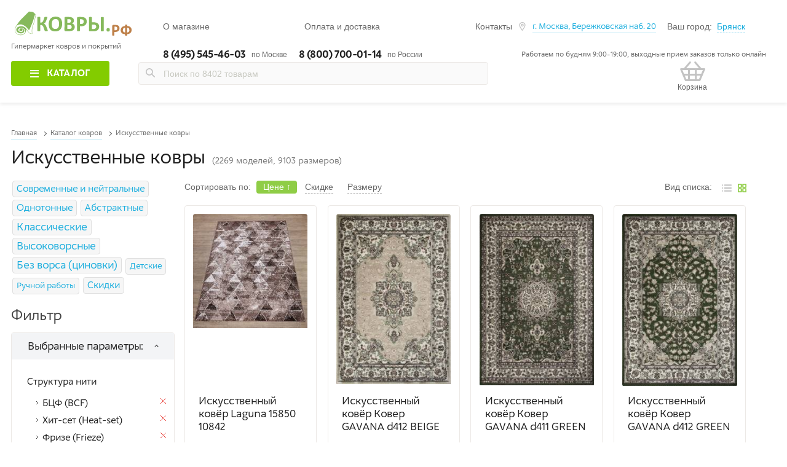

--- FILE ---
content_type: text/html; charset=utf-8
request_url: https://xn--b1apmj9c.xn--p1ai/kovri/iskusstvennie
body_size: 35468
content:
<!DOCTYPE HTML>
<!--[if IE 8]><html class="no-js ie8"><![endif]-->
<!--[if IE 9]><html class="ie9"><![endif]-->
<!--[if gt IE 8]><!-->
<html lang="ru" class="no-js">
<!--<![endif]-->
<head>
    <title>Искусственные ковры — купить искусственный ковёр на пол в интернет-магазине с доставкой по Москве и России</title>
    <meta charset="utf-8">
    <meta http-equiv="X-UA-Compatible" content="ie=edge,chrome=1">
    <meta name="description" content="Искусственные ковры — 2269 шт. в каталоге по цене от 400 руб. — Бесплатная доставка ковров, услуга обмена/возврата. Гарантия 5 лет — Звоните ☎ &#x2B;7(495)545-4603">
    <link rel="canonical" href="https://xn--b1apmj9c.xn--p1ai/kovri/iskusstvennie" />



    <meta name="viewport" content="width=device-width, initial-scale=1, user-scalable=no">
    <meta name="format-detection" content="telephone=no">
    <meta name="sprite-path" content="/Themes/BobrDobr/Content/images/sprite.svg">
    <link rel="shortcut icon" href="/Themes/BobrDobr/Content/images/favicon48.ico">
    <link rel="icon" href="/favicon48_120-120.svg" type="image/svg+xml">
    <!--Copyright (c) 2020 allcom.by -->
    
        <script src="/plugins/jquery.min.js" crossorigin="anonymous"></script>

    
    <link href="/bundles/eimthbfi94nsa6vavm4zy0wb0vl3p9i8kztohfxz4ww.min.css" rel="stylesheet" type="text/css" />

    

    
    
        <!-- Google Tag Manager -->
        <script>
            (function (w, d, s, l, i) {
                w[l] = w[l] || []; w[l].push({
                    'gtm.start':
                        new Date().getTime(), event: 'gtm.js'
                }); var f = d.getElementsByTagName(s)[0],
                    j = d.createElement(s), dl = l != 'dataLayer' ? '&l=' + l : ''; j.async = true; j.src =
                        'https://www.googletagmanager.com/gtm.js?id=' + i + dl; f.parentNode.insertBefore(j, f);
            })(window, document, 'script', 'dataLayer', 'GTM-WQDQ9W');</script>
        <!-- End Google Tag Manager -->
    
</head>
<body class="catalog-category  common search no-good-btn kovri bobr">

    <!-- Google Tag Manager (noscript) -->
<noscript><iframe src="https://www.googletagmanager.com/ns.html?id=GTM-WQDQ9W"
height="0" width="0" style="display:none;visibility:hidden"></iframe></noscript>
<!-- End Google Tag Manager (noscript) -->

    
    

    
<div class="ajax-loading-block-window" style="display: none">
    <div id="loading"><div class="loader"></div></div>
</div>

<div id="bar-notification" class="generalNote card text-white text-xs-center" style="display:none;">
    <span class="close" title="Закрыть"><span class="mdi mdi-close" aria-hidden="true"></span></span>
</div>

<a class="popup-action-banner" data-mfp-src="#action_modal_banner" style="display:none"></a>
<div id="action_modal_banner" class="zoom-anim-dialog mfp-hide">
    <div id="action-body-banner"></div>
</div>
<a class="popup-action-form" data-mfp-src="#action_modal_form" style="display:none"></a>
<div id="action_modal_form" class="zoom-anim-dialog mfp-hide">
    <form method="post" id="interactive-form" action="/popupinteractiveform">
        <div id="action-body-form"></div>
    <input name="__RequestVerificationToken" type="hidden" value="CfDJ8FLKu78-fcNAklM1uog5HcE2wQTXMrwm75NFxIYy6CrIj4ATjuIV2G7p4Qx4Th4djjn3vv2TJXKOShW_EynXaPU0LKkobv5R4Sgz3Z8-Zd5g8t9puubSNfVQRzW5Bh612xKy16oPk5bRxi524fwkoaU" /></form>
</div>
<div class="modal fade" id="ModalAddToCart" tabindex="-1" role="dialog" aria-labelledby="ModalAddToCartLabel" aria-hidden="true">
</div>
<div class="modal fade" id="ModalQuickView" tabindex="-2" role="dialog" aria-labelledby="ModalQuickViewLabel" aria-hidden="true">
</div>
<div class="modal fade" id="generalModal" tabindex="-1" role="dialog" aria-labelledby="exampleModalCenterTitle" aria-hidden="true">
  <div class="modal-dialog modal-dialog-centered" role="document">
      <div class="modal-content">
          <div class="modal-header p-0 border-bottom-0">
              <button type="button" class="close" data-dismiss="modal" aria-label="Close">
                  <span aria-hidden="true">&times;</span>
              </button>
          </div>
          <div class="modal-body p-0">
              <div id="dialog_error" class="bg-danger"></div>
              <div id="dialog_success" class="bg-success"></div>
          </div>
      </div>
  </div>
</div>





<!--[if lte IE 9]>
    <div style="clear:both;height:59px;text-align:center;position:relative;">
        <a href="http://www.microsoft.com/windows/internet-explorer/default.aspx" target="_blank">
            <img src="/Themes/BobrDobr/Content/images/ie_warning.jpg" height="42" width="820" alt="You are using an outdated browser. For a faster, safer browsing experience, upgrade for free today." />
        </a>
    </div>
<![endif]-->



<div class="loader"><span class="dots"></span><span class="dots"></span><span class="dots"></span><span class="dots"></span><span class="dots"></span><span class="dots"></span><span class="dots"></span><span class="dots"></span><span class="dots"></span><span class="dots"></span></div>

    <header class="header">
        
        

       

        <div class="header__container">
            <div class="header__top">


                <a href="/">
                    <div class="header__logo">
                        <svg> <use xlink:href="/Themes/BobrDobr/Content/images/sprite.svg#blogo"></use> </svg> <p>Гипермаркет ковров и покрытий</p>
                    </div>
                </a>
                <div class="header__section">
                    <div class="header__tablet-logo" itemscope itemtype="https://schema.org/Organization">
                        <a itemprop="url" href="https://xn--b1apmj9c.xn--p1ai"> <svg itemprop="logo"> <use xlink:href="/Themes/BobrDobr/Content/images/sprite.svg#blogo"></use> </svg> </a>
                    </div>
                    <div class="header__nav">
                        <ul class="header__nav-list">
                            <!-- widget zone "header_top_links" {-->
<li><a href="/onas">О магазине</a></li>
                            <li><a href="/dostavka">Оплата и доставка</a></li>
  
                            <li><a href="/kontakty">Контакты</a></li>
<!-- } widget zone "header_top_links" -->
                             
                            
                        </ul>
                    </div> <div class="header__city-container">

                        <div class="header__office">
                            <svg> <use xlink:href="/Themes/BobrDobr/Content/images/sprite.svg#loc"></use> </svg>
                            <a href="/t/contacts#maps">г. Москва, Бережковская наб. 20</a>
                        </div>

                        <div class="header__selectcity js-city" data-city-path="/customer/getcitieslist">
                                <span class="your-city">Ваш город:</span> <span class="select-city" data-city-id="780">Брянск</span>
                        </div>
                        <div class="city">
                            <div class="city__close"> <svg> <use xlink:href="/Themes/BobrDobr/Content/images/sprite.svg#close"></use> </svg> </div> <div class="city__head">Выбор города</div>
                            <div class="city__input"> <input type="text" placeholder="Введите название города" id="js-select-city"> </div>
                            <div class="city__city-list">
                                <ul>  <li data-city-id="2097">Москва</li>  <li data-city-id="2287">Санкт-Петербург</li>  </ul>
                            </div>  <div class="city__city-fulllist"></div>
                        </div>

                         
                    </div> <div class="header__phones">
                        <div class="header__phones--number visible-phone">
                            <div class="ya-phone"><a href="tel:84955454603"> 8 (495) 545-46-03 </a></div> <span>по Москве</span>
                        </div>   <div class="header__phones--number hidden-phone"> <a href="tel:88007000114"> 8 (800) 700-01-14 </a> <span>по России</span> </div>
                    </div>
                    <div class="header__worktime">
                    <span>Работаем по будням 9:00-19:00,  выходные прием заказов только онлайн</span>

                    </div>
                </div>
            </div> <div class="header__tools">
                <div class="header__menu-container">
                    <div class="header__menu-button"> <div class="btn js-catalog-menu-btn"> <div class="hamburger"><span></span><span></span><span></span></div> <span class="btntext">Каталог</span> </div> </div> <div class="header__seacrchfield"> <span class="search-mobile"> <svg> <use xlink:href="/Themes/BobrDobr/Content/images/sprite.svg#search"></use> </svg> </span> <label class="search-label"> 
                   <form method="get" id="small-search-box-form" action="/search">
    <div class="input-group flex-row">
        <input type="text" class="form-control search-box-text" id="small-searchterms" autocomplete="off" name="q" placeholder="Поиск по 8402 товарам">
        <span class="search">
            <svg> <use xlink:href="/Themes/BobrDobr/Content/images/sprite.svg#search"></use> </svg>
        </span>
        

        <button type="submit" class="go-search">Найти</button>

        <div class="container header__user__search advanced-search-results row">
            <div class="row d-flex flex-wrap flex-d-row-reverse ">
                <div class="column xs-12 sm-12 md-8 mb-10-xs mb-0-md right-side">
                     
                        <a class="products-title title">Продукты</a>
                        <div class="no-data pl-md-3 pl-0">Товары не найдены</div>
                        <ul class="products-container "></ul>
                    
                </div>
                <div class="column xs-12 sm-12 md-4 left-side">
                     
                        <div class="categories-container">
                            <a class="title">Категории</a>
                            <div class="no-data pl-md-3 pl-0">Не найдено ни одной категории, соответствующей вашим критериям.</div>
                            <ul></ul>
                        </div>
                        <div class="manufacturers-container">
                            <a class="title">Производители</a>
                            <div class="no-data pl-0">Не найдено производителей, соответствующих вашим критериям.</div>
                            <ul></ul>
                        </div>
                     
                </div>
            </div>
        </div>

       
    </div>
    

    
</form>

                    </label> </div> <div class="header__float-phone">  <div class="header__float-phone--hiden"> <div class="ya-phone"><a href="tel:84955454603">  8 (495) 545-46-03  </a></div> </div>   <div class="header__float-phone--global"> <a href="tel:88007000114">  8 (800) 700-01-14  </a> </div>  </div> <div class="header__ordercall"> <a href="#call" class="popup"> <span>Заказать звонок</span> </a> </div>

                    <div class="header__baskettools " id="header_baskettools_js" style="position:relative;">
                        
    <div class="compare-js">
        <div class="compare-modal">
            <div class="compare-modal__image"> <svg> <use xlink:href="/Themes/BobrDobr/Content/images/sprite.svg#berg"></use> </svg> </div>
            <div class="compare-modal__container">
                <div class="compare-modal__title">Нет товаров в сравнении</div>
                <div class="compare-modal__text">Добавляйте товары к сравнению характеристик и выбирайте самый подходящий вам товар </div>
            </div>
        </div>
    </div>


<div class="header__compare">
    <a href="/compareproducts" class="header__compare__link"></a>
    <svg> <use xlink:href="/Themes/BobrDobr/Content/images/sprite.svg#berg"></use> </svg>
    <span>Сравнение</span> <div class="value" style="display: none;"> 0 </div>
</div>
    <div class="header__basket">
        <a href="/cart" class="header__basket__link"> </a>
            <svg viewBox="0 0 54 42.5" xmlns="http://www.w3.org/2000/svg">
                <path d="M41.9 42.5H12.1c-.8 0-1.5-.5-1.8-1.2L.2 17.3c-.3-.6-.2-1.3.2-1.9.4-.6 1-.9 1.7-.9h50c.7 0 1.3.3 1.7.9.4.6.4 1.3.2 1.9l-10.1 24c-.5.7-1.2 1.2-2 1.2zm-28.5-4h27.2l8.4-20H5l8.4 20z"/>
                <path d="M46 30.5H8c-1.1 0-2-.9-2-2s.9-2 2-2h38c1.1 0 2 .9 2 2s-.9 2-2 2z"/>
                <path d="M34 42.5c-1.1 0-2-.9-2-2v-24c0-1.1.9-2 2-2s2 .9 2 2v24c0 1.1-.9 2-2 2zM19 42.5c-1.1 0-2-.9-2-2v-24c0-1.1.9-2 2-2s2 .9 2 2v24c0 1.1-.9 2-2 2z"/>
                <path d="M44.5 18c-.6 0-1.1-.2-1.5-.7l-12-14c-.7-.8-.6-2.1.2-2.8.8-.7 2.1-.6 2.8.2l12 14c.7.8.6 2.1-.2 2.8-.4.3-.8.5-1.3.5zM9.5 18c-.5 0-.9-.2-1.3-.5-.8-.7-.9-2-.2-2.8l12-14c.7-.8 2-.9 2.8-.2.8.7.9 2 .2 2.8l-12 14c-.4.5-.9.7-1.5.7z"/>
            </svg>
       
        <span>Корзина</span> <div class="value" style="display: none;"> 0 </div>
    </div>
    <div class="basket-modal">
            
    <div class="basket-modal-empty"> <div class="basket-modal-empty__image"> <svg> <use xlink:href="/Themes/BobrDobr/Content/images/sprite.svg#bask"></use> </svg> </div> <div class="basket-modal-empty__container"> <div class="basket-modal-empty__title">Ваша корзина пуста</div> <div class="basket-modal-empty__text">Добавляйте понравившиеся товары в корзину</div> </div> </div>



    </div>


                    </div>
                </div>
            </div>
        </div>


        



    <div class="container-menu">
        <!-- widget zone "head_menu" {-->
        <div class="elem-nav-menu">
            <ul class="first-level__list">
                <li class="first-level__navigation">
                    <div class="title">Меню</div>
                    <div class="close js-close-nav">
                        <svg> <use xlink:href="/Themes/BobrDobr/Content/images/sprite.svg#close"></use> </svg>
                    </div>
                </li>
<li>
				</br>
				</li>				
<li>
				</br>
				</li><li>
				</br>
				</li><li>
				</br>
				</li>
                <li class="first-level__item">
                    <div class="first-level__text  active">
                        <a  href="/kovri">
                            <span>Ковры</span>
                            <span></span>
                        </a>
                    </div>
                    <ul class="second-level__list">
                        <li class="second-level__section nav-secondlvl">
                            <ul class="second-level__menu">
							
                                <li class="second-level__navigation">
                                    <div class="title">Ковры</div>
                                    <div class="close js-close-nav">
                                        <svg>
                                            <use xlink:href="/Themes/BobrDobr/Content/images/sprite.svg#close"></use>
                                        </svg>
                                    </div>
                                    <div class="back js-back-second-level">
                                        <svg>
                                            <use xlink:href="/Themes/BobrDobr/Content/images/sprite.svg#back"></use>
                                        </svg>
                                    </div>
                                </li>
								
								<li class="second-level__item">
									<div class="second-level__text">
                                        <a href="/kovri/nejtralnyj-tipsovremennyj" >Современные и нейтральные</a>
									</div>
								</li>
								
								<li class="second-level__item">
									<div class="second-level__text  active ">
                                        <a href="/kovri/tipodnotonnye" class="menu-arrow">Однотонные</a>
                                   </div>
									
								</li>
								
								<li class="second-level__item">
									<div class="second-level__text  active ">
                                        <a href="/kovri/geometricheskijrisunok?specs=abstraktsiia,romb" class="menu-arrow">Абстрактные</a>
                                   </div>
									
								</li>
								
								 <li class="second-level__item">
									<div class="second-level__text  active ">
                                        <a href="/kovri/tipklassicheskij" class="menu-arrow">Классические</a>
									</div>
									
								</li>
								
								<li class="second-level__item">
									<div class="second-level__text  active ">
                                        <a href="/kovri/dlinnyj" class="menu-arrow">Высоковорсные</a>
                                    </div>
									
								</li>
								
								 <li class="second-level__item">
                                    <div class="second-level__text  active ">
                                        <a href="/kovri/tiptsinovki" class="menu-arrow">Без ворса (циновки)</a>
                                    </div>
								</li>
								
								<li class="second-level__item">
									<div class="second-level__text  active ">
                                        <a href="/kovri/tipdetskij" class="menu-arrow">Детские</a>
									</div>
									
								</li>
								
								
								
							 
								
									 
                         
								
								
							
								
								<li class="second-level__item">
                                    <div class="second-level__text  active ">
                                        <a href="/kovryruchnojraboty"  class="menu-arrow ">Ручной работы</a>
                                    </div>
									 
                                    <ul class="third-level__list">
                                        <li class="third-level__navigation">
                                            <div class="title">Ручной работы</div>
                                            <div class="close js-close-nav">
                                                <svg> <use xlink:href="/Themes/BobrDobr/Content/images/sprite.svg#close"></use> </svg>
                                            </div>
                                            <div class="back js-back-third-level">
                                                <svg> <use xlink:href="/Themes/BobrDobr/Content/images/sprite.svg#back"></use> </svg>
                                            </div>
                                        </li>
                                        <li class="third-level__item">
                                            <a href="/kovryruchnojraboty/sherst2"><span>Шерсть</span></a>
                                        </li>
                                        <li class="third-level__item">
                                            <a href="/kovryruchnojraboty/sherstshelk"><span>Шерсть с шелком</span></a>
                                        </li>
                                        <li class="third-level__item">
                                            <a href="/kovryruchnojraboty/shelk2"><span>Шелк</span></a>
                                        </li>
										
                                        <li class="third-level__item">
                                            <a href="/kovryruchnojraboty/sumah"><span>Сумахи и килимы</span></a>
                                        </li>
										
                                        

                                    </ul>
									 
                                </li>
									<li class="second-level__item">
									<div class="second-level__text">
                                        <a href="/kovri/sale" >Скидки</a>
									</div>
								</li>	


                                
							
                    </ul>
                </li>
 </ul>
                </li>

                <li class="first-level__item">
                    <div class="first-level__text  active ">
                        <a   href="/dorojki"> <span>Дорожки</span> <span></span> </a>
                    </div>
                    <ul class="second-level__list">
                        <li class="second-level__section nav-secondlvl">
                            <ul class="second-level__menu">
                                <li class="second-level__navigation">
                                    <div class="title">Ковровые дорожки</div>
                                    <div class="close js-close-nav">
                                        <svg> <use xlink:href="/Themes/BobrDobr/Content/images/sprite.svg#close"></use> </svg>
                                    </div>
                                    <div class="back js-back-second-level">
                                        <svg> <use xlink:href="/Themes/BobrDobr/Content/images/sprite.svg#back"></use> </svg>
                                    </div>
                                </li>
								
								<li class="second-level__item">
									<div class="second-level__text  ">
                                        <a href="/dorojki/sale" >Акция</a>
									</div>
								</li>
								
                                <li class="second-level__item">
                                    <div class="second-level__text  active ">
                                        <a href="/dorojki/tipklassicheskie" class="menu-arrow">Классические</a>
                                    </div>
                                    
                                </li>
                                <li class="second-level__item">
                                    <div class="second-level__text  active ">
                                        <a href="/dorojki/tipsovremennye" class="menu-arrow">Неклассические</a>
                                    </div>
                                    
                                </li>
                               
								<li class="second-level__item">
                                    <div class="second-level__text  active ">
                                        <a href="/dorojki/sheggi?specs=supersheggi2" class="menu-arrow">Высоковорсные</a>
                                    </div>
                                    
                                </li>
								
                                <li class="second-level__item">
                                    <div class="second-level__text  active ">
                                        <a href="/dorojki/tipkremlevskie" class="menu-arrow">Кремлевские</a>
                                    </div>
                                    
                                </li>
								
								<li class="second-level__item">
                                    <div class="second-level__text  active ">
                                        <a href="/dorojki/bezvorsovaia" class="menu-arrow">Безворсовые</a>
                                    </div>
                                    
                                </li>
								
								<li class="second-level__item">
                                    <div class="second-level__text  active ">
                                        <a href="/dorojki/tipgriazezashhitnye" class="menu-arrow">Грязезащитные</a>
                                    </div>
                                    
                                </li>
								<li class="second-level__item">
                                    <div class="second-level__text  active ">
                                        <a href="/dorojki/dliatorzhestv" class="menu-arrow">Для торжеств и любых мероприятий</a>
                                    </div>
                                    
                                </li>
								
								</ul>
                        </li>
                    </ul>
                </li>


               
                <li class="first-level__item">
                    <div class="first-level__text  active ">
                        <a   href="/kovrolin"> <span>Ковролин</span> <span></span> </a>
                    </div>
                    <ul class="second-level__list">
                        <li class="second-level__section nav-secondlvl">
                            <ul class="second-level__menu">
                                <li class="second-level__navigation">
                                    <div class="title">Ковролин</div>
                                    <div class="close js-close-nav">
                                        <svg> <use xlink:href="/Themes/BobrDobr/Content/images/sprite.svg#close"></use> </svg>
                                    </div>
                                    <div class="back js-back-second-level">
                                        <svg> <use xlink:href="/Themes/BobrDobr/Content/images/sprite.svg#back"></use> </svg>
                                    </div>
                                </li>
								
								<li class="second-level__item">
									<div class="second-level__text  active ">
                                        <a href="/kovrolin/sale">Акция</a>
									</div>
								</li>
								
                                <li class="second-level__item">
                                    <div class="second-level__text  active ">
                                        <a href="/kovrolin/korotkiy-vors" class="menu-arrow">Низкий ворс (до 5 мм)</a>
                                    </div>
                                    <ul class="third-level__list">
                                        <li class="third-level__navigation">
                                            <div class="title">Низкий ворс (до 5 мм)</div>
                                            <div class="close js-close-nav">
                                                <svg> <use xlink:href="/Themes/BobrDobr/Content/images/sprite.svg#close"></use> </svg>
                                            </div>
                                            <div class="back js-back-third-level">
                                                <svg> <use xlink:href="/Themes/BobrDobr/Content/images/sprite.svg#back"></use> </svg>
                                            </div>
                                        </li>
                                      
										<li class="third-level__item">
                                            <a href="/kovrolin/abstraktsiia-3?specs=tsvety"><span>С рисунком</span></a>
                                        </li>
										<li class="third-level__item">
                                            <a href="/kovrolin/odnotonnyj-3"><span>Без рисунка</span></a>
                                        </li>
										

                                    </ul>
                                </li>
								<li class="second-level__item">
                                    <div class="second-level__text  active ">
                                        <a href="/kovrolin/sredniy-vors" class="menu-arrow">Средний ворс (5-15 мм)</a>
                                    </div>
                                    
                                </li>
								<li class="second-level__item">
                                    <div class="second-level__text  active ">
                                        <a href="/kovrolin/dlinnyy-vors" class="menu-arrow">Высокий ворс (от 15мм)</a>
                                    </div>
                                    
                                </li>
								
								<li class="second-level__item">
                                    <div class="second-level__text  active ">
                                        <a href="/kovrolin/bezvorsovyy" class="menu-arrow">Безворсовый</a>
                                    </div>
                                    
                                </li>
								
								<li class="second-level__item">
                                    <div class="second-level__text  active ">
                                        <a href="/kovrolin/detskaia" class="menu-arrow">С детским рисунком</a>
                                    </div>
                                    
                                </li>
								
								<li class="second-level__item">
                                    <div class="second-level__text  active ">
                                        <a href="/kovrolin/rezinaprorezinennaia" class="menu-arrow">На резиновой основе</a>
                                    </div>
                                    
                                </li>
								
                                <li class="second-level__item">
                                    <div class="second-level__text  active ">
                                        <a href="/kovrolin/tipkommercheskij" class="menu-arrow">Коммерческий</a>
                                    </div>
                                    
                                </li>
								
                                
								
                            </ul>
                        </li>

                       
                        
                    </ul>
                </li>
               

 

			   
				
                <li class="first-level__item">
                    <div class="first-level__text  active ">
                        <a  href="/kovri/sale"> <span>Скидки</span> <span></span> </a>
                    </div>
                    <ul class="second-level__list">
                        <li class="second-level__section nav-secondlvl">
                            <ul class="second-level__menu">
                                <li class="second-level__navigation">
                                    <div class="title">Скидки</div>
                                    <div class="close js-close-nav">
                                        <svg> <use xlink:href="/Themes/BobrDobr/Content/images/sprite.svg#close"></use> </svg>
                                    </div>
                                    <div class="back js-back-second-level">
                                        <svg> <use xlink:href="/Themes/BobrDobr/Content/images/sprite.svg#back"></use> </svg>
                                    </div>
                                </li>
                                <li class="second-level__item">
                                    <div class="second-level__text ">
                                        <a href="/kovri/sale">Распродажа ковров</a>
                                    </div>
                                </li>
                                <li class="second-level__item">
                                    <div class="second-level__text ">
                                        <a href="/dorojki/sale">Распродажа дорожек</a>
                                    </div>
                                </li>
								
                                <li class="second-level__item">
                                    <div class="second-level__text ">
                                        <a href="/kovrolin/sale">Распродажа ковролина</a>
                                    </div>
                                </li>

							<!--	<li class="second-level__item">
                                    <div class="second-level__text ">
                                        <a href="/kovriki/sale">Распродажа ковриков</a>
                                    </div>
                                </li> -->
								
								<li class="second-level__item">
									<div class="second-level__text  ">
                                        <a href="/linoleum/sale" >Распродажа линолеума</a>
									</div>
								</li>
								
								<!--
                                <li class="second-level__item">
                                    <div class="second-level__text ">
                                        <a href="/">Изделия из ковролина</a>
                                    </div>
                                </li>
								-->

                            </ul>
                        </li>

                    </ul>
                </li>
				<!-- 
				<li class="first-level__item">
                    <div class="first-level__text  active ">
                        <a   href="/linoleum"> <span>Линолеум</span> <span></span> </a>
                    </div>
                    <ul class="second-level__list">
                        <li class="second-level__section nav-secondlvl">
                            <ul class="second-level__menu">
                                <li class="second-level__navigation">
                                    <div class="title">Линолеум</div>
                                    <div class="close js-close-nav">
                                        <svg> <use xlink:href="/Themes/BobrDobr/Content/images/sprite.svg#close"></use> </svg>
                                    </div>
                                    <div class="back js-back-second-level">
                                        <svg> <use xlink:href="/Themes/BobrDobr/Content/images/sprite.svg#back"></use> </svg>
                                    </div>
                                </li>
								
								<li class="second-level__item">
									<div class="second-level__text">
                                        <a href="/linoleum/sale">Акция</a>
									</div>
								</li>
								
                                <li class="second-level__item">
                                    <div class="second-level__text ">
                                        <a href="/linoleum/polukommercheskij">Полукоммерческий</a>
                                    </div>
                                </li>
                                <li class="second-level__item">
                                    <div class="second-level__text ">
                                        <a href="/linoleum/tipbytovoj">Бытовой</a>
                                    </div>
                                </li>
								
                                <li class="second-level__item">
                                    <div class="second-level__text ">
                                        <a href="/linoleum/tarkett">Tarkett</a>
                                    </div>
                                </li>
								
								

                            </ul>
                        </li>

                    </ul>
                </li>
				<li class="first-level__item">
                    <div class="first-level__text  active ">
                        <a   href="/kovriki"> <span>Коврики</span> <span></span> </a>
                    </div>
                    <ul class="second-level__list">
                        <li class="second-level__section nav-secondlvl">
                            <ul class="second-level__menu">
                                <li class="second-level__navigation">
                                    <div class="title">Коврики</div>
                                    <div class="close js-close-nav">
                                        <svg> <use xlink:href="/Themes/BobrDobr/Content/images/sprite.svg#close"></use> </svg>
                                    </div>
                                    <div class="back js-back-second-level">
                                        <svg> <use xlink:href="/Themes/BobrDobr/Content/images/sprite.svg#back"></use> </svg>
                                    </div>
                                </li>
								
								<li class="second-level__item">
									<div class="second-level__text ">
                                        <a href="/kovriki/sale" >Акция</a>
									</div>
								</li>
								
                                <li class="second-level__item">
                                    <div class="second-level__text ">
                                        <a href="/kovriki">Все коврики</a>
                                    </div>
                                </li>
                                
								

                            </ul>
                        </li>

                    </ul>
                </li>
				<li class="first-level__item">
                    <div class="first-level__text  active ">
                        <a  href="/laminat"> <span>Ламинат</span> <span></span> </a>
                    </div>
                    
                </li>
-->
<li class="first-level__item">
                    <div class="first-level__text  active ">
                        <a  href="/haliava"> <span>Халява</span> <span></span> </a>
                    </div>
                    
                </li>
		
                 <li class="first-level__mobile-nav" style="margin-top: 100px;">
                    <ul class="mobile-nav__menu">
                        
						<!--
                        <li>
                            <a href="/dostavka">Оплата и доставка</a>
                        </li>
						
                        <li>
                            <a href="/">Новости</a>
                        </li>
                        <li>
                            <a href="/">Акции</a>
                        </li>
                        <li>
                            <a href="/dostavka">Гарантии</a>
                        </li>
						
                        <li>
                            <a href="/kontakty">Юр. лицам</a>
                        </li>
                        <li>
                            <a href="/kontakty">Контакты</a>
                        </li>
						-->
                    </ul>
                    <div class="mobile-nav__phone">
                        <div class="mobile-nav__phone__number">
                           <a href="tel:88007000114">  8 (800) 700-0114</a>
                        </div>
						<!--
                        <div class="mobile-nav__phone__text">бесплатно по всей России</div>
						-->
                    </div>
					<div class="mobile-nav__phone">
                        <div class="mobile-nav__phone__number">
                            <a href="tel:74955454603">+7 (495)  545-4603</a>
                        </div>
                        
                    </div>
					<div>
                <a style="display:none;" class="wa-link" href="https://wa.me/+79661908118"><span class="Aa"><img loading="lazy" src="/Themes/BobrDobr/Content/images/whatsapp.svg" alt="Напишите нам в Whatsapp" width="32" height="32"></span> <span class="wa-txt">&nbsp; Напишите нам в Whatsapp </span></a>
            </div>
                    
                </li>
<li>
				</br>
				</li>				
<li>
				</br>
				</li><li>
				</br>
				</li><li>
				</br>
				</li>
				<li>
				</br>
				</li><li>
				</br>
				</li><li>
				</br>
				</li>
<li>
				</br>
				</li><li>
				</br>
				</li><li>
				</br>
				</li>
				<li>
				</br>
				</li><li>
				</br>
				</li><li>
				</br>
				</li>
<li>
				</br>
				</li><li>
				</br>
				</li>
            </ul>

        </div>
  
<!-- } widget zone "head_menu" -->
    
       
        
    <!-- <div class="compare-js">
           <div class="compare-modal">
               <div class="compare-modal__image"> <svg> <use xlink:href="/Themes/BobrDobr/Content/images/sprite.svg#berg"></use> </svg> </div>
               <div class="compare-modal__container">
                   <div class="compare-modal__title">Нет товаров в сравнении</div>
                   <div class="compare-modal__text">Добавляйте товары к сравнению характеристик и выбирайте самый подходящий вам товар </div>
               </div>
           </div>
       </div>-->

    </div>

    </header>


<main class="main-wrap">
    <div class="container">
        

                    
        <div class="breadcrumbs" itemscope="" itemtype="https://schema.org/BreadcrumbList" id="breadcrumbs">
            <ul>
                <li>
                    <span itemscope="" itemprop="itemListElement" itemtype="https://schema.org/ListItem">
                        <a itemprop="item" href="/" title="Главная">
                            <span itemprop="name">Главная</span>
                            <meta itemprop="position" content="1">
                        </a>
                    </span>
                </li>


                    <li>
                            <span itemscope="" itemprop="itemListElement" itemtype="https://schema.org/ListItem">
                                <a itemprop="item" href="/kovri" title="Каталог ковров">
                                    <span itemprop="name">Каталог ковров</span>
                                    <meta itemprop="position" content="2">
                                </a>
                            </span>

                    </li>
                    <li>
                            <span itemscope="" itemprop="itemListElement" itemtype="https://schema.org/ListItem">
                                <span itemprop="name">Искусственные ковры</span> <meta itemprop="position" content="3" />
                            </span>

                    </li>

            </ul>
        </div>

                        
    

    <section class="search__section">


    <div class="section-h1">
        <h1 class="catalog-title">Искусственные ковры</h1>
            <span class="catalog-title-inf">(2269 моделей, 9103 размеров)</span>
    </div>

        
        <div class="search__content">
            <aside class="js-col-aside">



    <div class="relative-wrapper">

            <div class="text-block-category-holder" >
                <div class="text-block-category">
                    <a href="/kovri/nejtralnyj-tipsovremennyj" class="tag2">Современные и нейтральные</a>
<a href="/kovri/tipodnotonnye" class="tag2">Однотонные</a>
<a href="/kovri/geometricheskijrisunok?specs=abstraktsiia,romb" class="tag2">Абстрактные</a>
<a href="/kovri/tipklassicheskij" class="tag3">Классические</a>
<a href="/kovri/dlinnyj" class="tag3">Высоковорсные</a>
<a href="/kovri/tiptsinovki" class="tag3">Без ворса (циновки)</a>
<a href="/kovri/tipdetskij" class="tag1">Детские</a>
<a href="/kovryruchnojraboty" class="tag1">Ручной работы</a>
<a href="/kovri/sale" class="tag2">Скидки</a>
                </div>
            </div>

        <div class="button-close-768">
            <button class="close-panel">✖</button>
        </div>
        <span style="font-size: 25px; line-height: 55px;">Фильтр</span>
        <form id="filter_form" action="/kovri" method="get" name="filter_form">
            <input type="hidden" name="CategoryId" value="5dd51f7a353b114f1c1bbf86" />
            <ul class="left-dop-nav js-scroll-bar" style="height: auto;">


                    
 
<li class="dop-menu active">
<div class="partition">Выбранные параметры:</div>

<ul class="block filter">
         <li>
             <label>
                 <div class="text chosen-catlist-item-name">Структура нити</div>
             </label> 
             <ul class="block filter" style="padding-top: 0px;">

                     <li class="catlist-item-sublist-item">
                         <label>
                             <div class="text catlist-item-sublist-item-name">БЦФ (BCF)</div></label>
                         <a class="item-sublist-item-del" href="/kovri/polipropilen-frize?specs=viskoza,poliester,akril,heatset"></a>
                     </li>
                     <li class="catlist-item-sublist-item">
                         <label>
                             <div class="text catlist-item-sublist-item-name">Хит-сет (Heat-set)</div></label>
                         <a class="item-sublist-item-del" href="/kovri/polipropilen-frize?specs=viskoza,poliester,akril,btsf"></a>
                     </li>
                     <li class="catlist-item-sublist-item">
                         <label>
                             <div class="text catlist-item-sublist-item-name">Фризе (Frieze)</div></label>
                         <a class="item-sublist-item-del" href="/kovri/polipropilen-heatset?specs=viskoza,poliester,akril,btsf"></a>
                     </li>

             </ul>



         </li>
         <li>
             <label>
                 <div class="text chosen-catlist-item-name">Состав</div>
             </label> 
             <ul class="block filter" style="padding-top: 0px;">

                     <li class="catlist-item-sublist-item">
                         <label>
                             <div class="text catlist-item-sublist-item-name">Полипропилен</div></label>
                         <a class="item-sublist-item-del" href="/kovri/viskoza-frize?specs=poliester,akril,heatset,btsf"></a>
                     </li>
                     <li class="catlist-item-sublist-item">
                         <label>
                             <div class="text catlist-item-sublist-item-name">Акрил</div></label>
                         <a class="item-sublist-item-del" href="/kovri/polipropilen-frize?specs=viskoza,poliester,heatset,btsf"></a>
                     </li>
                     <li class="catlist-item-sublist-item">
                         <label>
                             <div class="text catlist-item-sublist-item-name">Вискоза</div></label>
                         <a class="item-sublist-item-del" href="/kovri/polipropilen-frize?specs=poliester,akril,heatset,btsf"></a>
                     </li>
                     <li class="catlist-item-sublist-item">
                         <label>
                             <div class="text catlist-item-sublist-item-name">Полиэстер</div></label>
                         <a class="item-sublist-item-del" href="/kovri/polipropilen-frize?specs=viskoza,akril,heatset,btsf"></a>
                     </li>

             </ul>



         </li>
 </ul>
    
 </li>

                    
    <li class="dop-menu  active  ">
        <div class="partition">Цена</div>

        <script type="text/javascript">
            window.jsPriceRangeBuckets = [{ from: 221, to: 2734, count: 1831 },{ from: 2734, to: 5572, count: 1821 },{ from: 5572, to: 10452, count: 1824 },{ from: 10452, to: 18270, count: 1828 },{ from: 18270, to: 128484, count: 1799 }];
            
        </script>
        <div class="input-text block" id="js-price-input">
            <span>от</span>
            <input type="text" id="js-price-input-from" mimimal="221" name="PriceMin" value=""><span>до</span>
            <input type="text" id="js-price-input-to" maximal="128484" name="PriceMax" value="">




            

            <div id="slider-range" class="price-filter-range" name="rangeInput"></div>


        </div>



       



    </li>
    <li>
        <div class="container">

            <!-- row start-->
            <div class="row d-flex flex-wrap">
                <div class="column xs-4 sm-4 md-4 mb-4">

                </div>
                <div class="column xs-4 sm-4 md-4 mb-4">

                </div>
            </div>
        </div>
               

               

    </li>
        
 
         

                            <div style="display: flex; align-items: center; height: 80px; padding: 10px; margin-top:15px;">
                <a href="/kovri/sale">
                    <img src="/Themes/BobrDobr/Content/images/main/sale.jpg" alt="Распродажа"/>

                </a>
                <div style="font-size:18px;">
                    <a href="/kovri/sale"> Распродажа ковров</a>   
                </div>
            </div>

               

                       
    <li class="dop-menu active Sizes size-filter-box ">
        <div class="partition">Размер</div>

        <ul class="block filter">
           
            <li>
                    <div style="display:flex; flex-flow: row nowrap;">
                        <div style="width: 49%;">
                            <ul style="display:block;">
                                <li><label><div class="text bold">Ширина, м</div></label></li>


                                    <li>
                                        <label>
                                            <input  type="checkbox" name="sizew" value="-0.65">
                                            <div class="text"><a title="Размеры от  до 0.65" class="filter-url show-att-totalcnt" totalcnt="(323)" href="/kovri/iskusstvennie?wizew=-0.65">0.6</a></div>
                                        </label>
                                    </li>
                                    <li>
                                        <label>
                                            <input  type="checkbox" name="sizew" value="0.66-0.85">
                                            <div class="text"><a title="Размеры от 0.66 до 0.85" class="filter-url show-att-totalcnt" totalcnt="(1162)" href="/kovri/iskusstvennie?wizew=0.66-0.85">0.8</a></div>
                                        </label>
                                    </li>
                                    <li>
                                        <label>
                                            <input  type="checkbox" name="sizew" value="0.86-1.05">
                                            <div class="text"><a title="Размеры от 0.86 до 1.05" class="filter-url show-att-totalcnt" totalcnt="(780)" href="/kovri/iskusstvennie?wizew=0.86-1.05">1.0</a></div>
                                        </label>
                                    </li>
                                    <li>
                                        <label>
                                            <input  type="checkbox" name="sizew" value="1.06-1.3">
                                            <div class="text"><a title="Размеры от 1.06 до 1.3" class="filter-url show-att-totalcnt" totalcnt="(555)" href="/kovri/iskusstvennie?wizew=1.06-1.3">1.2</a></div>
                                        </label>
                                    </li>
                                    <li>
                                        <label>
                                            <input  type="checkbox" name="sizew" value="1.31-1.5">
                                            <div class="text"><a title="Размеры от 1.31 до 1.5" class="filter-url show-att-totalcnt" totalcnt="(982)" href="/kovri/iskusstvennie?wizew=1.31-1.5">1.5</a></div>
                                        </label>
                                    </li>
                                    <li>
                                        <label>
                                            <input  type="checkbox" name="sizew" value="1.51-1.6">
                                            <div class="text"><a title="Размеры от 1.51 до 1.6" class="filter-url show-att-totalcnt" totalcnt="(998)" href="/kovri/iskusstvennie?wizew=1.51-1.6">1.6</a></div>
                                        </label>
                                    </li>
                                    <li>
                                        <label>
                                            <input  type="checkbox" name="sizew" value="1.61-1.85">
                                            <div class="text"><a title="Размеры от 1.61 до 1.85" class="filter-url show-att-totalcnt" totalcnt="(96)" href="/kovri/iskusstvennie?wizew=1.61-1.85">1.8</a></div>
                                        </label>
                                    </li>
                                    <li>
                                        <label>
                                            <input  type="checkbox" name="sizew" value="1.86-2.05">
                                            <div class="text"><a title="Размеры от 1.86 до 2.05" class="filter-url show-att-totalcnt" totalcnt="(1988)" href="/kovri/iskusstvennie?wizew=1.86-2.05">2.0</a></div>
                                        </label>
                                    </li>
                                    <li>
                                        <label>
                                            <input  type="checkbox" name="sizew" value="2.06-2.45">
                                            <div class="text"><a title="Размеры от 2.06 до 2.45" class="filter-url show-att-totalcnt" totalcnt="(721)" href="/kovri/iskusstvennie?wizew=2.06-2.45">2.4</a></div>
                                        </label>
                                    </li>
                                    <li>
                                        <label>
                                            <input  type="checkbox" name="sizew" value="2.46-2.6">
                                            <div class="text"><a title="Размеры от 2.46 до 2.6" class="filter-url show-att-totalcnt" totalcnt="(519)" href="/kovri/iskusstvennie?wizew=2.46-2.6">2.5</a></div>
                                        </label>
                                    </li>
                                    <li>
                                        <label>
                                            <input  type="checkbox" name="sizew" value="2.61-2.85">
                                            <div class="text"><a title="Размеры от 2.61 до 2.85" class="filter-url show-att-totalcnt" totalcnt="(160)" href="/kovri/iskusstvennie?wizew=2.61-2.85">2.8</a></div>
                                        </label>
                                    </li>
                                    <li>
                                        <label>
                                            <input  type="checkbox" name="sizew" value="2.86-3.1">
                                            <div class="text"><a title="Размеры от 2.86 до 3.1" class="filter-url show-att-totalcnt" totalcnt="(670)" href="/kovri/iskusstvennie?wizew=2.86-3.1">3.0</a></div>
                                        </label>
                                    </li>
                                    <li>
                                        <label>
                                            <input  type="checkbox" name="sizew" value="3.11-">
                                            <div class="text"><a title="Размеры от 3.11 до " class="filter-url show-att-totalcnt" totalcnt="(149)" href="/kovri/iskusstvennie?wizew=3.11-">4 и более</a></div>
                                        </label>
                                    </li>
                            </ul>
                        </div>
                        <div style="width: 49%;">
                            <ul style="display:block;">
                                <li><label><div class="text bold">Длина, м</div></label></li>
                                    <li>
                                        <label>
                                            <input  type="checkbox" name="sizeh" value="-1.1">
                                            <div class="text"><a title="Размеры от  до 1.1" class="filter-url show-att-totalcnt" totalcnt="(343)" href="/kovri/iskusstvennie?sizeh=-1.1">1.1</a></div>
                                        </label>
                                    </li>
                                    <li>
                                        <label>
                                            <input  type="checkbox" name="sizeh" value="1.11-1.6">
                                            <div class="text"><a title="Размеры от 1.11 до 1.6" class="filter-url show-att-totalcnt" totalcnt="(1189)" href="/kovri/iskusstvennie?sizeh=1.11-1.6">1.5</a></div>
                                        </label>
                                    </li>
                                    <li>
                                        <label>
                                            <input  type="checkbox" name="sizeh" value="1.61-1.85">
                                            <div class="text"><a title="Размеры от 1.61 до 1.85" class="filter-url show-att-totalcnt" totalcnt="(553)" href="/kovri/iskusstvennie?sizeh=1.61-1.85">1.8</a></div>
                                        </label>
                                    </li>
                                    <li>
                                        <label>
                                            <input  type="checkbox" name="sizeh" value="1.86-2.05">
                                            <div class="text"><a title="Размеры от 1.86 до 2.05" class="filter-url show-att-totalcnt" totalcnt="(1032)" href="/kovri/iskusstvennie?sizeh=1.86-2.05">2.0</a></div>
                                        </label>
                                    </li>
                                    <li>
                                        <label>
                                            <input  type="checkbox" name="sizeh" value="2.06-2.35">
                                            <div class="text"><a title="Размеры от 2.06 до 2.35" class="filter-url show-att-totalcnt" totalcnt="(1033)" href="/kovri/iskusstvennie?sizeh=2.06-2.35">2.3</a></div>
                                        </label>
                                    </li>
                                    <li>
                                        <label>
                                            <input  type="checkbox" name="sizeh" value="2.36-2.6">
                                            <div class="text"><a title="Размеры от 2.36 до 2.6" class="filter-url show-att-totalcnt" totalcnt="(110)" href="/kovri/iskusstvennie?sizeh=2.36-2.6">2.5</a></div>
                                        </label>
                                    </li>
                                    <li>
                                        <label>
                                            <input  type="checkbox" name="sizeh" value="2.61-3.05">
                                            <div class="text"><a title="Размеры от 2.61 до 3.05" class="filter-url show-att-totalcnt" totalcnt="(1743)" href="/kovri/iskusstvennie?sizeh=2.61-3.05">3.0</a></div>
                                        </label>
                                    </li>
                                    <li>
                                        <label>
                                            <input  type="checkbox" name="sizeh" value="3.06-3.55">
                                            <div class="text"><a title="Размеры от 3.06 до 3.55" class="filter-url show-att-totalcnt" totalcnt="(818)" href="/kovri/iskusstvennie?sizeh=3.06-3.55">3.5</a></div>
                                        </label>
                                    </li>
                                    <li>
                                        <label>
                                            <input  type="checkbox" name="sizeh" value="3.56-4.05">
                                            <div class="text"><a title="Размеры от 3.56 до 4.05" class="filter-url show-att-totalcnt" totalcnt="(1575)" href="/kovri/iskusstvennie?sizeh=3.56-4.05">4.0</a></div>
                                        </label>
                                    </li>
                                    <li>
                                        <label>
                                            <input  type="checkbox" name="sizeh" value="4.06-4.55">
                                            <div class="text"><a title="Размеры от 4.06 до 4.55" class="filter-url show-att-totalcnt" totalcnt="(3)" href="/kovri/iskusstvennie?sizeh=4.06-4.55">4.5</a></div>
                                        </label>
                                    </li>
                                    <li>
                                        <label>
                                            <input  type="checkbox" name="sizeh" value="4.56-5.05">
                                            <div class="text"><a title="Размеры от 4.56 до 5.05" class="filter-url show-att-totalcnt" totalcnt="(622)" href="/kovri/iskusstvennie?sizeh=4.56-5.05">5.0</a></div>
                                        </label>
                                    </li>
                                    <li>
                                        <label>
                                            <input  type="checkbox" name="sizeh" value="5.1-5.55">
                                            <div class="text"><a title="Размеры от 5.1 до 5.55" class="filter-url show-att-totalcnt" totalcnt="(0)" href="/kovri/iskusstvennie?sizeh=5.1-5.55">5.5</a></div>
                                        </label>
                                    </li>
                                    <li>
                                        <label>
                                            <input  type="checkbox" name="sizeh" value="5.56-">
                                            <div class="text"><a title="Размеры от 5.56 до " class="filter-url show-att-totalcnt" totalcnt="(82)" href="/kovri/iskusstvennie?sizeh=5.56-">6 и более</a></div>
                                        </label>
                                    </li>
                            </ul>
                        </div>
                    </div>
            </li>







        </ul>
        
        

    </li>


                    
        <li class="dop-menu active    SpecIds">
            <div class="partition">Цвет</div>
            <ul class="block filter js-collapable collapsed">
                    <li style="display: none;" class="collapsable fast-search">
                        <input placeholder="поиск по Цвет" type="text"><span></span>
                    </li>


                        <li >
                            <label>
                                <input type="checkbox" name="SpecIds" value="61385ac3ea38e51af6425413" slug="Бежевый">
                                <div class="text"><a class="filter-url show-att-totalcnt" totalcnt="(1042)" href="/kovri/polipropilen-bezhevyj"> Бежевый</a></div>
                            </label>
                        </li>
                        <li >
                            <label>
                                <input type="checkbox" name="SpecIds" value="61385ac4ea38e51af642555e" slug="Светло-коричневый">
                                <div class="text"><a class="filter-url show-att-totalcnt" totalcnt="(105)" href="/kovri/polipropilen-svetlokorichnevyj"> Светло-коричневый</a></div>
                            </label>
                        </li>
                        <li >
                            <label>
                                <input type="checkbox" name="SpecIds" value="61385ac6ea38e51af6427105" slug="Коричневый">
                                <div class="text"><a class="filter-url show-att-totalcnt" totalcnt="(130)" href="/kovri/polipropilen-korichnevyj"> Коричневый</a></div>
                            </label>
                        </li>
                        <li >
                            <label>
                                <input type="checkbox" name="SpecIds" value="61385ac5ea38e51af6425dab" slug="Красный">
                                <div class="text"><a class="filter-url show-att-totalcnt" totalcnt="(44)" href="/kovri/polipropilen-krasnyj"> Красный</a></div>
                            </label>
                        </li>
                        <li >
                            <label>
                                <input type="checkbox" name="SpecIds" value="61385ad5ea38e51af643097b" slug="Терракот">
                                <div class="text"><a class="filter-url show-att-totalcnt" totalcnt="(5)" href="/kovri/polipropilen-terrakot"> Терракот</a></div>
                            </label>
                        </li>
                        <li >
                            <label>
                                <input type="checkbox" name="SpecIds" value="61385ac2ea38e51af64242e5" slug="Зелёный">
                                <div class="text"><a class="filter-url show-att-totalcnt" totalcnt="(82)" href="/kovri/polipropilen-zelyonyj"> Зелёный</a></div>
                            </label>
                        </li>
                        <li >
                            <label>
                                <input type="checkbox" name="SpecIds" value="61385ac1ea38e51af6423da4" slug="Синий">
                                <div class="text"><a class="filter-url show-att-totalcnt" totalcnt="(144)" href="/kovri/polipropilen-sinij"> Синий</a></div>
                            </label>
                        </li>
                        <li >
                            <label>
                                <input type="checkbox" name="SpecIds" value="61385ac6ea38e51af64272af" slug="Фиолетовый">
                                <div class="text"><a class="filter-url show-att-totalcnt" totalcnt="(10)" href="/kovri/polipropilen-fioletovye"> Фиолетовый</a></div>
                            </label>
                        </li>
                        <li >
                            <label>
                                <input type="checkbox" name="SpecIds" value="61385ac4ea38e51af6425869" slug="Розовый">
                                <div class="text"><a class="filter-url show-att-totalcnt" totalcnt="(25)" href="/kovri/polipropilen-rozovyj2"> Розовый</a></div>
                            </label>
                        </li>
                        <li >
                            <label>
                                <input type="checkbox" name="SpecIds" value="61385ac4ea38e51af642570b" slug="Серый">
                                <div class="text"><a class="filter-url show-att-totalcnt" totalcnt="(844)" href="/kovri/polipropilen-seryj"> Серый</a></div>
                            </label>
                        </li>
                        <li >
                            <label>
                                <input type="checkbox" name="SpecIds" value="61385afcea38e51af644ceca" slug="Чёрный">
                                <div class="text"><a class="filter-url show-att-totalcnt" totalcnt="(21)" href="/kovri/polipropilen-chyornyj"> Чёрный</a></div>
                            </label>
                        </li>
                        <li >
                            <label>
                                <input type="checkbox" name="SpecIds" value="61385ac0ea38e51af642301c" slug="Белый">
                                <div class="text"><a class="filter-url show-att-totalcnt" totalcnt="(78)" href="/kovri/polipropilen-belyj"> Белый</a></div>
                            </label>
                        </li>


            </ul>
        </li>
        <li class="dop-menu active    SpecIds">
            <div class="partition">Оттенок</div>
            <ul class="block filter js-collapable collapsed">
                    <li style="display: none;" class="collapsable fast-search">
                        <input placeholder="поиск по Оттенок" type="text"><span></span>
                    </li>


                        <li >
                            <label>
                                <input type="checkbox" name="SpecIds" value="61385ad8ea38e51af64332aa" slug="Бирюзовый">
                                <div class="text"><a class="filter-url show-att-totalcnt" totalcnt="(25)" href="/kovri/polipropilen-birjuzovyj"> Бирюзовый</a></div>
                            </label>
                        </li>
                        <li >
                            <label>
                                <input type="checkbox" name="SpecIds" value="6492f83e84996a04ad06c4d9" slug="Розовый">
                                <div class="text"><a class="filter-url show-att-totalcnt" totalcnt="(7)" href="/kovri/polipropilen-rozovyj"> Розовый</a></div>
                            </label>
                        </li>
                        <li >
                            <label>
                                <input type="checkbox" name="SpecIds" value="613f5548e1f0fc2148745462" slug="Бордовый">
                                <div class="text"><a class="filter-url show-att-totalcnt" totalcnt="(20)" href="/kovri/polipropilen-bordoviy"> Бордовый</a></div>
                            </label>
                        </li>
                        <li >
                            <label>
                                <input type="checkbox" name="SpecIds" value="61502cbc0885794eaf88c93b" slug="Золотой ">
                                <div class="text"><a class="filter-url show-att-totalcnt" totalcnt="(3)" href="/kovri/polipropilen-zolotoj"> Золотой </a></div>
                            </label>
                        </li>
                        <li >
                            <label>
                                <input type="checkbox" name="SpecIds" value="61385ac1ea38e51af6423eb2" slug="Голубой">
                                <div class="text"><a class="filter-url show-att-totalcnt" totalcnt="(188)" href="/kovri/polipropilen-goluboj"> Голубой</a></div>
                            </label>
                        </li>
                        <li >
                            <label>
                                <input type="checkbox" name="SpecIds" value="61385ac4ea38e51af64255b9" slug="Желтый">
                                <div class="text"><a class="filter-url show-att-totalcnt" totalcnt="(13)" href="/kovri/polipropilen-zheltyj"> Желтый</a></div>
                            </label>
                        </li>
                        <li >
                            <label>
                                <input type="checkbox" name="SpecIds" value="61385ad2ea38e51af642f734" slug="Кремовый">
                                <div class="text"><a class="filter-url show-att-totalcnt" totalcnt="(480)" href="/kovri/polipropilen-kremovyj"> Кремовый</a></div>
                            </label>
                        </li>
                        <li >
                            <label>
                                <input type="checkbox" name="SpecIds" value="6141adc3e1f0fc2148851038" slug="Лиловый">
                                <div class="text"><a class="filter-url show-att-totalcnt" totalcnt="(2)" href="/kovri/polipropilen-lilovyj"> Лиловый</a></div>
                            </label>
                        </li>
                        <li >
                            <label>
                                <input type="checkbox" name="SpecIds" value="61385afbea38e51af644c201" slug="Оранжевый">
                                <div class="text"><a class="filter-url show-att-totalcnt" totalcnt="(14)" href="/kovri/polipropilen-oranzhevyj"> Оранжевый</a></div>
                            </label>
                        </li>
                        <li >
                            <label>
                                <input type="checkbox" name="SpecIds" value="61385ac1ea38e51af6423c5e" slug="Разноцветный">
                                <div class="text"><a class="filter-url show-att-totalcnt" totalcnt="(74)" href="/kovri/polipropilen-raznotsvetnyj"> Разноцветный</a></div>
                            </label>
                        </li>
                        <li >
                            <label>
                                <input type="checkbox" name="SpecIds" value="6140922be1f0fc21487a8ca4" slug="Салатовый">
                                <div class="text"><a class="filter-url show-att-totalcnt" totalcnt="(4)" href="/kovri/polipropilen-salatovyj"> Салатовый</a></div>
                            </label>
                        </li>
                        <li >
                            <label>
                                <input type="checkbox" name="SpecIds" value="615d8eb46fc406938ab9ed85" slug="Сиреневый">
                                <div class="text"><a class="filter-url show-att-totalcnt" totalcnt="(1)" href="/kovri/polipropilen-sirenevyj"> Сиреневый</a></div>
                            </label>
                        </li>
                        <li >
                            <label>
                                <input type="checkbox" name="SpecIds" value="6149a4a386cccf11188eab9c" slug="Черно-белый">
                                <div class="text"><a class="filter-url show-att-totalcnt" totalcnt="(3)" href="/kovri/polipropilen-chernobelyj"> Черно-белый</a></div>
                            </label>
                        </li>
                        <li >
                            <label>
                                <input type="checkbox" name="SpecIds" value="61385afbea38e51af644ba79" slug="Яркий">
                                <div class="text"><a class="filter-url show-att-totalcnt" totalcnt="(23)" href="/kovri/polipropilen-iarkij"> Яркий</a></div>
                            </label>
                        </li>


            </ul>
        </li>
        <li class="dop-menu active    SpecIds">
            <div class="partition">Размещение</div>
            <ul class="block filter js-collapable collapsed">


                        <li >
                            <label>
                                <input type="checkbox" name="SpecIds" value="625d16543f9d296d2cfb6294" slug="На пол">
                                <div class="text"><a class="filter-url show-att-totalcnt" totalcnt="(2199)" href="/kovri/polipropilen-frize"> На пол</a></div>
                            </label>
                        </li>
                        <li >
                            <label>
                                <input type="checkbox" name="SpecIds" value="66cdcf3e63ac0f41722aa52a" slug="На стену">
                                <div class="text"><a class="filter-url show-att-totalcnt" totalcnt="(1)" href="/kovri/polipropilen-frize"> На стену</a></div>
                            </label>
                        </li>


            </ul>
        </li>
        <li class="dop-menu active    SpecIds">
            <div class="partition">Форма</div>
            <ul class="block filter js-collapable collapsed">


                        <li >
                            <label>
                                <input type="checkbox" name="SpecIds" value="61385ac0ea38e51af64230dd" slug="Прямоугольник">
                                <div class="text"><a class="filter-url show-att-totalcnt" totalcnt="(1372)" href="/kovri/polipropilen-priamougolnik"> Прямоугольник</a></div>
                            </label>
                        </li>
                        <li >
                            <label>
                                <input type="checkbox" name="SpecIds" value="61385ad4ea38e51af6430130" slug="Овал">
                                <div class="text"><a class="filter-url show-att-totalcnt" totalcnt="(542)" href="/kovri/polipropilen-oval"> Овал</a></div>
                            </label>
                        </li>
                        <li >
                            <label>
                                <input type="checkbox" name="SpecIds" value="61385ac3ea38e51af6424928" slug="Круг">
                                <div class="text"><a class="filter-url show-att-totalcnt" totalcnt="(67)" href="/kovri/polipropilen-krug"> Круг</a></div>
                            </label>
                        </li>
                        <li >
                            <label>
                                <input type="checkbox" name="SpecIds" value="61385ae7ea38e51af643d43c" slug="Квадрат">
                                <div class="text"><a class="filter-url show-att-totalcnt" totalcnt="(1)" href="/kovri/polipropilen-kvadrat"> Квадрат</a></div>
                            </label>
                        </li>


            </ul>
        </li>
        <li class="dop-menu active    SpecIds">
            <div class="partition">Состав</div>
            <ul class="block filter js-collapable collapsed">

                            <li class="filter-checked">
                                <label>
                                    <input type="checkbox" checked="checked" name="SpecIds" value="61385ac0ea38e51af6422eb2" slug="Полипропилен">
                                    <div class="text"><a class="filter-url show-att-totalcnt" totalcnt="(1928)" href="/kovri/viskoza-frize"> Полипропилен</a></div>
                                </label>
                            </li>
                            <li class="filter-checked">
                                <label>
                                    <input type="checkbox" checked="checked" name="SpecIds" value="61385ac6ea38e51af64269d5" slug="Вискоза">
                                    <div class="text"><a class="filter-url show-att-totalcnt" totalcnt="(14)" href="/kovri/polipropilen-frize"> Вискоза</a></div>
                                </label>
                            </li>
                            <li class="filter-checked">
                                <label>
                                    <input type="checkbox" checked="checked" name="SpecIds" value="61385ad9ea38e51af6434288" slug="Акрил">
                                    <div class="text"><a class="filter-url show-att-totalcnt" totalcnt="(0)" href="/kovri/polipropilen-frize"> Акрил</a></div>
                                </label>
                            </li>
                            <li class="filter-checked">
                                <label>
                                    <input type="checkbox" checked="checked" name="SpecIds" value="61385acfea38e51af642c713" slug="Полиэстер">
                                    <div class="text"><a class="filter-url show-att-totalcnt" totalcnt="(327)" href="/kovri/polipropilen-frize"> Полиэстер</a></div>
                                </label>
                            </li>



            </ul>
        </li>
        <li class="dop-menu active    SpecIds">
            <div class="partition">Рисунок</div>
            <ul class="block filter js-collapable collapsed">
                    <li style="display: none;" class="collapsable fast-search">
                        <input placeholder="поиск по Рисунок" type="text"><span></span>
                    </li>


                        <li >
                            <label>
                                <input type="checkbox" name="SpecIds" value="6273c566ff89a13b771cb482" slug="Мяч">
                                <div class="text"><a class="filter-url show-att-totalcnt" totalcnt="(4)" href="/kovri/polipropilen-miach"> Мяч</a></div>
                            </label>
                        </li>
                        <li >
                            <label>
                                <input type="checkbox" name="SpecIds" value="6273c6f2ff89a13b7724dda3" slug="Классики">
                                <div class="text"><a class="filter-url show-att-totalcnt" totalcnt="(2)" href="/kovri/polipropilen-klassiki"> Классики</a></div>
                            </label>
                        </li>
                        <li >
                            <label>
                                <input type="checkbox" name="SpecIds" value="63162a0b73e7fee9eeaf900a" slug="Ромб">
                                <div class="text"><a class="filter-url show-att-totalcnt" totalcnt="(12)" href="/kovri/polipropilen-romb"> Ромб</a></div>
                            </label>
                        </li>
                        <li >
                            <label>
                                <input type="checkbox" name="SpecIds" value="61385b05ea38e51af6457f41" slug="Абстракция">
                                <div class="text"><a class="filter-url show-att-totalcnt" totalcnt="(207)" href="/kovri/polipropilen-abstraktsiia"> Абстракция</a></div>
                            </label>
                        </li>
                        <li >
                            <label>
                                <input type="checkbox" name="SpecIds" value="61385ac7ea38e51af6427e43" slug="Геометрический рисунок">
                                <div class="text"><a class="filter-url show-att-totalcnt" totalcnt="(333)" href="/kovri/polipropilen-geometricheskijrisunok"> Геометрический рисунок</a></div>
                            </label>
                        </li>
                        <li >
                            <label>
                                <input type="checkbox" name="SpecIds" value="615c54e06fc406938a80aaa3" slug="Нейтральный">
                                <div class="text"><a class="filter-url show-att-totalcnt" totalcnt="(648)" href="/kovri/polipropilen-nejtralnyj"> Нейтральный</a></div>
                            </label>
                        </li>
                        <li >
                            <label>
                                <input type="checkbox" name="SpecIds" value="61404615e1f0fc21487995bf" slug="Однотонный">
                                <div class="text"><a class="filter-url show-att-totalcnt" totalcnt="(147)" href="/kovri/polipropilen-tipodnotonnye"> Однотонный</a></div>
                            </label>
                        </li>
                        <li >
                            <label>
                                <input type="checkbox" name="SpecIds" value="61385ac6ea38e51af6426b7a" slug="Цветы">
                                <div class="text"><a class="filter-url show-att-totalcnt" totalcnt="(86)" href="/kovri/polipropilen-tsvety"> Цветы</a></div>
                            </label>
                        </li>
                        <li >
                            <label>
                                <input type="checkbox" name="SpecIds" value="61385addea38e51af6435ed5" slug="Сады">
                                <div class="text"><a class="filter-url show-att-totalcnt" totalcnt="(8)" href="/kovri/polipropilen-sady"> Сады</a></div>
                            </label>
                        </li>
                        <li >
                            <label>
                                <input type="checkbox" name="SpecIds" value="61385ac3ea38e51af642546e" slug="Животные">
                                <div class="text"><a class="filter-url show-att-totalcnt" totalcnt="(33)" href="/kovri/polipropilen-zhivotnye"> Животные</a></div>
                            </label>
                        </li>
                        <li >
                            <label>
                                <input type="checkbox" name="SpecIds" value="61385ac4ea38e51af642576b" slug="Птицы">
                                <div class="text"><a class="filter-url show-att-totalcnt" totalcnt="(6)" href="/kovri/polipropilen-ptitsy"> Птицы</a></div>
                            </label>
                        </li>
                        <li >
                            <label>
                                <input type="checkbox" name="SpecIds" value="6148399486cccf1118755b57" slug="Городок (дороги)">
                                <div class="text"><a class="filter-url show-att-totalcnt" totalcnt="(16)" href="/kovri/polipropilen-gorodok"> Городок (дороги)</a></div>
                            </label>
                        </li>
                        <li >
                            <label>
                                <input type="checkbox" name="SpecIds" value="61385b23ea38e51af6475a15" slug="Леопард">
                                <div class="text"><a class="filter-url show-att-totalcnt" totalcnt="(2)" href="/kovri/polipropilen-leopard"> Леопард</a></div>
                            </label>
                        </li>
                        <li >
                            <label>
                                <input type="checkbox" name="SpecIds" value="61385ac0ea38e51af6423869" slug="Жираф">
                                <div class="text"><a class="filter-url show-att-totalcnt" totalcnt="(2)" href="/kovri/polipropilen-zhiraf"> Жираф</a></div>
                            </label>
                        </li>
                        <li >
                            <label>
                                <input type="checkbox" name="SpecIds" value="61385b84ea38e51af64d148f" slug="Бабочки">
                                <div class="text"><a class="filter-url show-att-totalcnt" totalcnt="(8)" href="/kovri/polipropilen-babochki"> Бабочки</a></div>
                            </label>
                        </li>
                        <li >
                            <label>
                                <input type="checkbox" name="SpecIds" value="61385b83ea38e51af64cee8a" slug="3D рисунок">
                                <div class="text"><a class="filter-url show-att-totalcnt" totalcnt="(7)" href="/kovri/polipropilen-3drisunok"> 3D рисунок</a></div>
                            </label>
                        </li>
                        <li style="display:none;" class="collapsable">
                            <label>
                                <input type="checkbox" name="SpecIds" value="61385b84ea38e51af64cffe2" slug="Пазл">
                                <div class="text"><a class="filter-url show-att-totalcnt" totalcnt="(2)" href="/kovri/polipropilen-pazl"> Пазл</a></div>
                            </label>
                        </li>
                        <li style="display:none;" class="collapsable">
                            <label>
                                <input type="checkbox" name="SpecIds" value="61385b08ea38e51af645b4c4" slug="Смайлик">
                                <div class="text"><a class="filter-url show-att-totalcnt" totalcnt="(9)" href="/kovri/polipropilen-smajlik"> Смайлик</a></div>
                            </label>
                        </li>
                        <li style="display:none;" class="collapsable">
                            <label>
                                <input type="checkbox" name="SpecIds" value="61385ac3ea38e51af64251df" slug="Футбольное поле">
                                <div class="text"><a class="filter-url show-att-totalcnt" totalcnt="(6)" href="/kovri/polipropilen-futbolnoepole"> Футбольное поле</a></div>
                            </label>
                        </li>
                        <li style="display:none;" class="collapsable">
                            <label>
                                <input type="checkbox" name="SpecIds" value="61385ac1ea38e51af6423de9" slug="Звезды">
                                <div class="text"><a class="filter-url show-att-totalcnt" totalcnt="(9)" href="/kovri/polipropilen-zvezdy"> Звезды</a></div>
                            </label>
                        </li>
                        <li style="display:none;" class="collapsable">
                            <label>
                                <input type="checkbox" name="SpecIds" value="61385ac1ea38e51af64240f0" slug="Море">
                                <div class="text"><a class="filter-url show-att-totalcnt" totalcnt="(3)" href="/kovri/polipropilen-more"> Море</a></div>
                            </label>
                        </li>

                    <li class="show-more js-show-more ">
                        <span> Больше</span>
                    </li>

            </ul>
        </li>
        <li class="dop-menu active    SpecIds">
            <div class="partition">Помещение</div>
            <ul class="block filter js-collapable collapsed">


                        <li >
                            <label>
                                <input type="checkbox" name="SpecIds" value="61385ac7ea38e51af6428250" slug="Гостиная">
                                <div class="text"><a class="filter-url show-att-totalcnt" totalcnt="(1523)" href="/kovri/gostinaia-polipropilen"> Гостиная</a></div>
                            </label>
                        </li>
                        <li >
                            <label>
                                <input type="checkbox" name="SpecIds" value="61385ac6ea38e51af6426fdd" slug="Спальня">
                                <div class="text"><a class="filter-url show-att-totalcnt" totalcnt="(1001)" href="/kovri/spalnia-polipropilen"> Спальня</a></div>
                            </label>
                        </li>
                        <li >
                            <label>
                                <input type="checkbox" name="SpecIds" value="61385ac7ea38e51af6427fc9" slug="Зал">
                                <div class="text"><a class="filter-url show-att-totalcnt" totalcnt="(1015)" href="/kovri/zal-polipropilen"> Зал</a></div>
                            </label>
                        </li>
                        <li >
                            <label>
                                <input type="checkbox" name="SpecIds" value="61385ac0ea38e51af6422e09" slug="Детская">
                                <div class="text"><a class="filter-url show-att-totalcnt" totalcnt="(174)" href="/kovri/tipdetskij-polipropilen"> Детская</a></div>
                            </label>
                        </li>
                        <li >
                            <label>
                                <input type="checkbox" name="SpecIds" value="61385ae3ea38e51af643a0b1" slug="Комната">
                                <div class="text"><a class="filter-url show-att-totalcnt" totalcnt="(1394)" href="/kovri/komnata-polipropilen"> Комната</a></div>
                            </label>
                        </li>
                        <li >
                            <label>
                                <input type="checkbox" name="SpecIds" value="61385b4fea38e51af64a178a" slug="Кухня">
                                <div class="text"><a class="filter-url show-att-totalcnt" totalcnt="(339)" href="/kovri/kuhnia-polipropilen"> Кухня</a></div>
                            </label>
                        </li>
                        <li >
                            <label>
                                <input type="checkbox" name="SpecIds" value="61385b54ea38e51af64a55e3" slug="Прихожая">
                                <div class="text"><a class="filter-url show-att-totalcnt" totalcnt="(416)" href="/kovri/prihozhaia-polipropilen"> Прихожая</a></div>
                            </label>
                        </li>
                        <li >
                            <label>
                                <input type="checkbox" name="SpecIds" value="61385b1dea38e51af646e8dc" slug="Коридор">
                                <div class="text"><a class="filter-url show-att-totalcnt" totalcnt="(1014)" href="/kovri/koridor-polipropilen"> Коридор</a></div>
                            </label>
                        </li>
                        <li >
                            <label>
                                <input type="checkbox" name="SpecIds" value="61385ae4ea38e51af643a9cc" slug="Кабинет">
                                <div class="text"><a class="filter-url show-att-totalcnt" totalcnt="(17)" href="/kovri/kabinet-polipropilen"> Кабинет</a></div>
                            </label>
                        </li>
                        <li >
                            <label>
                                <input type="checkbox" name="SpecIds" value="616405c26fc406938ad0cb8f" slug="Храм">
                                <div class="text"><a class="filter-url show-att-totalcnt" totalcnt="(2)" href="/kovri/hram-polipropilen"> Храм</a></div>
                            </label>
                        </li>


            </ul>
        </li>
        <li class="dop-menu active    SpecIds">
            <div class="partition">Страна</div>
            <ul class="block filter js-collapable collapsed">


                        <li >
                            <label>
                                <input type="checkbox" name="SpecIds" value="614040dce1f0fc21487950a1" slug="Иран">
                                <div class="text"><a class="filter-url show-att-totalcnt" totalcnt="(4)" href="/kovri/iran-polipropilen"> Иран</a></div>
                            </label>
                        </li>
                        <li >
                            <label>
                                <input type="checkbox" name="SpecIds" value="61385abfea38e51af6422b33" slug="Египет">
                                <div class="text"><a class="filter-url show-att-totalcnt" totalcnt="(7)" href="/kovri/egipet-polipropilen"> Египет</a></div>
                            </label>
                        </li>
                        <li >
                            <label>
                                <input type="checkbox" name="SpecIds" value="61385ac3ea38e51af6424709" slug="Польша">
                                <div class="text"><a class="filter-url show-att-totalcnt" totalcnt="(48)" href="/kovri/polsha-polipropilen"> Польша</a></div>
                            </label>
                        </li>
                        <li >
                            <label>
                                <input type="checkbox" name="SpecIds" value="61385ac5ea38e51af6425c19" slug="Бельгия">
                                <div class="text"><a class="filter-url show-att-totalcnt" totalcnt="(257)" href="/kovri/belgiia-polipropilen"> Бельгия</a></div>
                            </label>
                        </li>
                        <li >
                            <label>
                                <input type="checkbox" name="SpecIds" value="61385aceea38e51af642b3d6" slug="Турция">
                                <div class="text"><a class="filter-url show-att-totalcnt" totalcnt="(418)" href="/kovri/turtsiia-polipropilen"> Турция</a></div>
                            </label>
                        </li>
                        <li >
                            <label>
                                <input type="checkbox" name="SpecIds" value="61385adbea38e51af643488b" slug="Россия">
                                <div class="text"><a class="filter-url show-att-totalcnt" totalcnt="(1506)" href="/kovri/rossiia-polipropilen"> Россия</a></div>
                            </label>
                        </li>
                        <li >
                            <label>
                                <input type="checkbox" name="SpecIds" value="622616df8b1e4c9eacfadb46" slug="Украина">
                                <div class="text"><a class="filter-url show-att-totalcnt" totalcnt="(1)" href="/kovri/ukraina-polipropilen"> Украина</a></div>
                            </label>
                        </li>
                        <li >
                            <label>
                                <input type="checkbox" name="SpecIds" value="6979149bd69a52c1a116721d" slug="Грузия">
                                <div class="text"><a class="filter-url show-att-totalcnt" totalcnt="(29)" href="/kovri/gruziia-polipropilen"> Грузия</a></div>
                            </label>
                        </li>


            </ul>
        </li>
        <li class="dop-menu active    SpecIds">
            <div class="partition">Высота ворса</div>
            <ul class="block filter js-collapable collapsed">
                    <li style="display: none;" class="collapsable fast-search">
                        <input placeholder="поиск по Высота ворса" type="text"><span></span>
                    </li>


                        <li >
                            <label>
                                <input type="checkbox" name="SpecIds" value="61385abfea38e51af6422ab8" slug="8">
                                <div class="text"><a class="filter-url show-att-totalcnt" totalcnt="(329)" href="/kovri/8-polipropilen"> 8</a></div>
                            </label>
                        </li>
                        <li >
                            <label>
                                <input type="checkbox" name="SpecIds" value="61385ac3ea38e51af64247ac" slug="9">
                                <div class="text"><a class="filter-url show-att-totalcnt" totalcnt="(245)" href="/kovri/9-polipropilen"> 9</a></div>
                            </label>
                        </li>
                        <li >
                            <label>
                                <input type="checkbox" name="SpecIds" value="61385ac5ea38e51af6425cde" slug="3">
                                <div class="text"><a class="filter-url show-att-totalcnt" totalcnt="(8)" href="/kovri/3-polipropilen"> 3</a></div>
                            </label>
                        </li>
                        <li >
                            <label>
                                <input type="checkbox" name="SpecIds" value="61385ac6ea38e51af6426e88" slug="11">
                                <div class="text"><a class="filter-url show-att-totalcnt" totalcnt="(151)" href="/kovri/11-polipropilen"> 11</a></div>
                            </label>
                        </li>
                        <li >
                            <label>
                                <input type="checkbox" name="SpecIds" value="61385acaea38e51af6429296" slug="8.5">
                                <div class="text"><a class="filter-url show-att-totalcnt" totalcnt="(7)" href="/kovri/85-polipropilen"> 8.5</a></div>
                            </label>
                        </li>
                        <li >
                            <label>
                                <input type="checkbox" name="SpecIds" value="61385acaea38e51af64294e5" slug="10">
                                <div class="text"><a class="filter-url show-att-totalcnt" totalcnt="(798)" href="/kovri/10-polipropilen"> 10</a></div>
                            </label>
                        </li>
                        <li >
                            <label>
                                <input type="checkbox" name="SpecIds" value="61385acbea38e51af6429b90" slug="13">
                                <div class="text"><a class="filter-url show-att-totalcnt" totalcnt="(21)" href="/kovri/13-polipropilen"> 13</a></div>
                            </label>
                        </li>
                        <li >
                            <label>
                                <input type="checkbox" name="SpecIds" value="61385acbea38e51af6429e66" slug="4">
                                <div class="text"><a class="filter-url show-att-totalcnt" totalcnt="(1)" href="/kovri/4-polipropilen"> 4</a></div>
                            </label>
                        </li>
                        <li >
                            <label>
                                <input type="checkbox" name="SpecIds" value="61385acdea38e51af642a607" slug="9.5">
                                <div class="text"><a class="filter-url show-att-totalcnt" totalcnt="(29)" href="/kovri/95-polipropilen"> 9.5</a></div>
                            </label>
                        </li>
                        <li >
                            <label>
                                <input type="checkbox" name="SpecIds" value="61385aceea38e51af642b5af" slug="7">
                                <div class="text"><a class="filter-url show-att-totalcnt" totalcnt="(147)" href="/kovri/7-polipropilen"> 7</a></div>
                            </label>
                        </li>
                        <li >
                            <label>
                                <input type="checkbox" name="SpecIds" value="61385aceea38e51af642bc61" slug="12">
                                <div class="text"><a class="filter-url show-att-totalcnt" totalcnt="(9)" href="/kovri/12-polipropilen"> 12</a></div>
                            </label>
                        </li>
                        <li >
                            <label>
                                <input type="checkbox" name="SpecIds" value="61385ad5ea38e51af64305ab" slug="20">
                                <div class="text"><a class="filter-url show-att-totalcnt" totalcnt="(32)" href="/kovri/20-polipropilen"> 20</a></div>
                            </label>
                        </li>
                        <li >
                            <label>
                                <input type="checkbox" name="SpecIds" value="61385ad6ea38e51af6430d43" slug="6">
                                <div class="text"><a class="filter-url show-att-totalcnt" totalcnt="(49)" href="/kovri/6-polipropilen"> 6</a></div>
                            </label>
                        </li>
                        <li >
                            <label>
                                <input type="checkbox" name="SpecIds" value="61385bbfea38e51af651d7f2" slug="23">
                                <div class="text"><a class="filter-url show-att-totalcnt" totalcnt="(10)" href="/kovri/23-polipropilen"> 23</a></div>
                            </label>
                        </li>
                        <li >
                            <label>
                                <input type="checkbox" name="SpecIds" value="6149f3b786cccf1118a8a7b3" slug="6.5">
                                <div class="text"><a class="filter-url show-att-totalcnt" totalcnt="(39)" href="/kovri/652-polipropilen"> 6.5</a></div>
                            </label>
                        </li>
                        <li >
                            <label>
                                <input type="checkbox" name="SpecIds" value="618bc7145a94f0fe72acf2b7" slug="50">
                                <div class="text"><a class="filter-url show-att-totalcnt" totalcnt="(12)" href="/kovri/50-polipropilen"> 50</a></div>
                            </label>
                        </li>
                        <li style="display:none;" class="collapsable">
                            <label>
                                <input type="checkbox" name="SpecIds" value="61bf1d704e9ebb8cb78cb4c0" slug="45">
                                <div class="text"><a class="filter-url show-att-totalcnt" totalcnt="(9)" href="/kovri/45-polipropilen"> 45</a></div>
                            </label>
                        </li>
                        <li style="display:none;" class="collapsable">
                            <label>
                                <input type="checkbox" name="SpecIds" value="622713e28b1e4c9eac7cbc07" slug="30">
                                <div class="text"><a class="filter-url show-att-totalcnt" totalcnt="(38)" href="/kovri/30-polipropilen"> 30</a></div>
                            </label>
                        </li>
                        <li style="display:none;" class="collapsable">
                            <label>
                                <input type="checkbox" name="SpecIds" value="625546af3f9d296d2cb035c1" slug="40">
                                <div class="text"><a class="filter-url show-att-totalcnt" totalcnt="(1)" href="/kovri/40-polipropilen"> 40</a></div>
                            </label>
                        </li>
                        <li style="display:none;" class="collapsable">
                            <label>
                                <input type="checkbox" name="SpecIds" value="62601dcc3f9d296d2cd63643" slug="2">
                                <div class="text"><a class="filter-url show-att-totalcnt" totalcnt="(2)" href="/kovri/2-polipropilen"> 2</a></div>
                            </label>
                        </li>
                        <li style="display:none;" class="collapsable">
                            <label>
                                <input type="checkbox" name="SpecIds" value="62878b84b6ccd4a2b8ea6f7e" slug="25">
                                <div class="text"><a class="filter-url show-att-totalcnt" totalcnt="(18)" href="/kovri/25-polipropilen"> 25</a></div>
                            </label>
                        </li>
                        <li style="display:none;" class="collapsable">
                            <label>
                                <input type="checkbox" name="SpecIds" value="628b3283b6ccd4a2b86499b4" slug="17">
                                <div class="text"><a class="filter-url show-att-totalcnt" totalcnt="(7)" href="/kovri/17-polipropilen"> 17</a></div>
                            </label>
                        </li>
                        <li style="display:none;" class="collapsable">
                            <label>
                                <input type="checkbox" name="SpecIds" value="65df4fa2a1b831721cb8ada3" slug="18">
                                <div class="text"><a class="filter-url show-att-totalcnt" totalcnt="(36)" href="/kovri/18-polipropilen"> 18</a></div>
                            </label>
                        </li>
                        <li style="display:none;" class="collapsable">
                            <label>
                                <input type="checkbox" name="SpecIds" value="685d12360c410e02d48fd7f5" slug="47">
                                <div class="text"><a class="filter-url show-att-totalcnt" totalcnt="(1)" href="/kovri/47-polipropilen"> 47</a></div>
                            </label>
                        </li>

                    <li class="show-more js-show-more ">
                        <span> Больше</span>
                    </li>

            </ul>
        </li>
        <li class="dop-menu active    SpecIds">
            <div class="partition">Структура нити</div>
            <ul class="block filter js-collapable collapsed">

                            <li class="filter-checked">
                                <label>
                                    <input type="checkbox" checked="checked" name="SpecIds" value="61385ac6ea38e51af6426f6b" slug="Хит-сет (Heat-set)">
                                    <div class="text"><a class="filter-url show-att-totalcnt" totalcnt="(1207)" href="/kovri/polipropilen-frize"> Хит-сет (Heat-set)</a></div>
                                </label>
                            </li>
                            <li class="filter-checked">
                                <label>
                                    <input type="checkbox" checked="checked" name="SpecIds" value="61385ac3ea38e51af6424881" slug="Фризе (Frieze)">
                                    <div class="text"><a class="filter-url show-att-totalcnt" totalcnt="(596)" href="/kovri/polipropilen-heatset"> Фризе (Frieze)</a></div>
                                </label>
                            </li>
                            <li class="filter-checked">
                                <label>
                                    <input type="checkbox" checked="checked" name="SpecIds" value="61385bdeea38e51af6554821" slug="БЦФ (BCF)">
                                    <div class="text"><a class="filter-url show-att-totalcnt" totalcnt="(466)" href="/kovri/polipropilen-frize"> БЦФ (BCF)</a></div>
                                </label>
                            </li>



            </ul>
        </li>
        <li class="dop-menu active    SpecIds">
            <div class="partition">Фактура</div>
            <ul class="block filter js-collapable collapsed">


                        <li >
                            <label>
                                <input type="checkbox" name="SpecIds" value="61827fa98d5c12917b3f5ad6" slug="Гладкий">
                                <div class="text"><a class="filter-url show-att-totalcnt" totalcnt="(1158)" href="/kovri/polipropilen-frize"> Гладкий</a></div>
                            </label>
                        </li>
                        <li >
                            <label>
                                <input type="checkbox" name="SpecIds" value="61ceb816116ba56593d8f72a" slug="Безворсовый">
                                <div class="text"><a class="filter-url show-att-totalcnt" totalcnt="(274)" href="/kovri/polipropilen-frize"> Безворсовый</a></div>
                            </label>
                        </li>
                        <li >
                            <label>
                                <input type="checkbox" name="SpecIds" value="618a5b7ac8c38b1596cac45a" slug="Разноуровневый">
                                <div class="text"><a class="filter-url show-att-totalcnt" totalcnt="(16)" href="/kovri/polipropilen-frize"> Разноуровневый</a></div>
                            </label>
                        </li>
                        <li >
                            <label>
                                <input type="checkbox" name="SpecIds" value="613f5033e1f0fc21487436d3" slug="Рельефный">
                                <div class="text"><a class="filter-url show-att-totalcnt" totalcnt="(213)" href="/kovri/polipropilen-frize"> Рельефный</a></div>
                            </label>
                        </li>
                        <li >
                            <label>
                                <input type="checkbox" name="SpecIds" value="613f5023e1f0fc2148743672" slug="Структурный">
                                <div class="text"><a class="filter-url show-att-totalcnt" totalcnt="(591)" href="/kovri/polipropilen-frize"> Структурный</a></div>
                            </label>
                        </li>
                        <li >
                            <label>
                                <input type="checkbox" name="SpecIds" value="61385ac5ea38e51af6425b5b" slug="Циновка (Сизаль)">
                                <div class="text"><a class="filter-url show-att-totalcnt" totalcnt="(279)" href="/kovri/polipropilen-frize"> Циновка (Сизаль)</a></div>
                            </label>
                        </li>


            </ul>
        </li>
        <li class="dop-menu active    SpecIds">
            <div class="partition">Основа</div>
            <ul class="block filter js-collapable collapsed">


                        <li >
                            <label>
                                <input type="checkbox" name="SpecIds" value="628c9971b6ccd4a2b83ea663" slug="Резиновая">
                                <div class="text"><a class="filter-url show-att-totalcnt" totalcnt="(11)" href="/kovri/rezinovaia-polipropilen"> Резиновая</a></div>
                            </label>
                        </li>
                        <li >
                            <label>
                                <input type="checkbox" name="SpecIds" value="61385ac0ea38e51af6422ccf" slug="Джутовая">
                                <div class="text"><a class="filter-url show-att-totalcnt" totalcnt="(2076)" href="/kovri/dzhutovaia-polipropilen"> Джутовая</a></div>
                            </label>
                        </li>
                        <li >
                            <label>
                                <input type="checkbox" name="SpecIds" value="61385ad5ea38e51af643070e" slug="Хлопковая">
                                <div class="text"><a class="filter-url show-att-totalcnt" totalcnt="(179)" href="/kovri/hlopkovaia-polipropilen"> Хлопковая</a></div>
                            </label>
                        </li>


            </ul>
        </li>
        <li class="dop-menu active    SpecIds">
            <div class="partition">Стиль</div>
            <ul class="block filter js-collapable collapsed">
                    <li style="display: none;" class="collapsable fast-search">
                        <input placeholder="поиск по Стиль" type="text"><span></span>
                    </li>


                        <li >
                            <label>
                                <input type="checkbox" name="SpecIds" value="63a5c462d10f7604089ed34b" slug="Скандинавский">
                                <div class="text"><a class="filter-url show-att-totalcnt" totalcnt="(5)" href="/kovri/polipropilen-frize"> Скандинавский</a></div>
                            </label>
                        </li>
                        <li >
                            <label>
                                <input type="checkbox" name="SpecIds" value="674f3c7f9dc8b702d5f16fd3" slug="Неоклассик">
                                <div class="text"><a class="filter-url show-att-totalcnt" totalcnt="(144)" href="/kovri/polipropilen-frize"> Неоклассик</a></div>
                            </label>
                        </li>
                        <li >
                            <label>
                                <input type="checkbox" name="SpecIds" value="6149f3fd86cccf1118af6181" slug="Классический">
                                <div class="text"><a class="filter-url show-att-totalcnt" totalcnt="(402)" href="/kovri/polipropilen-frize"> Классический</a></div>
                            </label>
                        </li>
                        <li >
                            <label>
                                <input type="checkbox" name="SpecIds" value="61385ac9ea38e51af64288df" slug="Восточный">
                                <div class="text"><a class="filter-url show-att-totalcnt" totalcnt="(16)" href="/kovri/polipropilen-frize"> Восточный</a></div>
                            </label>
                        </li>
                        <li >
                            <label>
                                <input type="checkbox" name="SpecIds" value="61385ac7ea38e51af6427d17" slug="Современный ">
                                <div class="text"><a class="filter-url show-att-totalcnt" totalcnt="(1569)" href="/kovri/polipropilen-frize"> Современный </a></div>
                            </label>
                        </li>
                        <li >
                            <label>
                                <input type="checkbox" name="SpecIds" value="61385ac7ea38e51af64282c9" slug="Минимализм">
                                <div class="text"><a class="filter-url show-att-totalcnt" totalcnt="(14)" href="/kovri/polipropilen-frize"> Минимализм</a></div>
                            </label>
                        </li>
                        <li >
                            <label>
                                <input type="checkbox" name="SpecIds" value="61385ac6ea38e51af6426c97" slug="Прованс">
                                <div class="text"><a class="filter-url show-att-totalcnt" totalcnt="(25)" href="/kovri/polipropilen-frize"> Прованс</a></div>
                            </label>
                        </li>
                        <li >
                            <label>
                                <input type="checkbox" name="SpecIds" value="61385bb8ea38e51af650e4ec" slug="Винтажный">
                                <div class="text"><a class="filter-url show-att-totalcnt" totalcnt="(17)" href="/kovri/polipropilen-frize"> Винтажный</a></div>
                            </label>
                        </li>
                        <li >
                            <label>
                                <input type="checkbox" name="SpecIds" value="616432e76fc406938add61f6" slug="Пэчворк">
                                <div class="text"><a class="filter-url show-att-totalcnt" totalcnt="(4)" href="/kovri/polipropilen-frize"> Пэчворк</a></div>
                            </label>
                        </li>
                        <li >
                            <label>
                                <input type="checkbox" name="SpecIds" value="61385ad7ea38e51af6431e38" slug="Английский">
                                <div class="text"><a class="filter-url show-att-totalcnt" totalcnt="(5)" href="/kovri/polipropilen-frize"> Английский</a></div>
                            </label>
                        </li>
                        <li >
                            <label>
                                <input type="checkbox" name="SpecIds" value="61385ac9ea38e51af6428e46" slug="Японский">
                                <div class="text"><a class="filter-url show-att-totalcnt" totalcnt="(3)" href="/kovri/polipropilen-frize"> Японский</a></div>
                            </label>
                        </li>


            </ul>
        </li>
        <li class="dop-menu active    SpecIds">
            <div class="partition">Особенности</div>
            <ul class="block filter js-collapable collapsed">
                    <li style="display: none;" class="collapsable fast-search">
                        <input placeholder="поиск по Особенности" type="text"><span></span>
                    </li>


                        <li >
                            <label>
                                <input type="checkbox" name="SpecIds" value="614d83ce49409f343e621695" slug="В виде травы">
                                <div class="text"><a class="filter-url show-att-totalcnt" totalcnt="(55)" href="/kovri/vvidetravy-polipropilen"> В виде травы</a></div>
                            </label>
                        </li>
                        <li >
                            <label>
                                <input type="checkbox" name="SpecIds" value="614879c486cccf11187df14e" slug="Лёгкий">
                                <div class="text"><a class="filter-url show-att-totalcnt" totalcnt="(256)" href="/kovri/legkij-polipropilen"> Лёгкий</a></div>
                            </label>
                        </li>
                        <li >
                            <label>
                                <input type="checkbox" name="SpecIds" value="61409374e1f0fc21487ac157" slug="Пушистый">
                                <div class="text"><a class="filter-url show-att-totalcnt" totalcnt="(144)" href="/kovri/pushistyj-polipropilen"> Пушистый</a></div>
                            </label>
                        </li>
                        <li >
                            <label>
                                <input type="checkbox" name="SpecIds" value="614888cb86cccf11187e345b" slug="С бахромой">
                                <div class="text"><a class="filter-url show-att-totalcnt" totalcnt="(200)" href="/kovri/cbahromoj-polipropilen"> С бахромой</a></div>
                            </label>
                        </li>
                        <li >
                            <label>
                                <input type="checkbox" name="SpecIds" value="61499e3e86cccf1118864d0b" slug="Стильный">
                                <div class="text"><a class="filter-url show-att-totalcnt" totalcnt="(273)" href="/kovri/stilnyj-polipropilen"> Стильный</a></div>
                            </label>
                        </li>
                        <li >
                            <label>
                                <input type="checkbox" name="SpecIds" value="614842d886cccf111876121b" slug="Супер шегги">
                                <div class="text"><a class="filter-url show-att-totalcnt" totalcnt="(47)" href="/kovri/supersheggi-polipropilen"> Супер шегги</a></div>
                            </label>
                        </li>
                        <li >
                            <label>
                                <input type="checkbox" name="SpecIds" value="613f5351e1f0fc2148744338" slug="Шегги">
                                <div class="text"><a class="filter-url show-att-totalcnt" totalcnt="(164)" href="/kovri/sheggi-polipropilen"> Шегги</a></div>
                            </label>
                        </li>
                        <li >
                            <label>
                                <input type="checkbox" name="SpecIds" value="6144d80686cccf111853a034" slug="Для подростков">
                                <div class="text"><a class="filter-url show-att-totalcnt" totalcnt="(88)" href="/kovri/dliapodrostkov-polipropilen"> Для подростков</a></div>
                            </label>
                        </li>
                        <li >
                            <label>
                                <input type="checkbox" name="SpecIds" value="6144d80686cccf111853a661" slug="Для мальчиков">
                                <div class="text"><a class="filter-url show-att-totalcnt" totalcnt="(102)" href="/kovri/dliamalchikov-polipropilen"> Для мальчиков</a></div>
                            </label>
                        </li>
                        <li >
                            <label>
                                <input type="checkbox" name="SpecIds" value="6144d80886cccf111853d059" slug="Для девочек">
                                <div class="text"><a class="filter-url show-att-totalcnt" totalcnt="(134)" href="/kovri/dliadevochek-polipropilen"> Для девочек</a></div>
                            </label>
                        </li>
                        <li >
                            <label>
                                <input type="checkbox" name="SpecIds" value="61502ccd0885794eaf893ea5" slug="Оригинальный">
                                <div class="text"><a class="filter-url show-att-totalcnt" totalcnt="(30)" href="/kovri/originalnyj-polipropilen"> Оригинальный</a></div>
                            </label>
                        </li>


            </ul>
        </li>


                    

<li class="dop-menu  ManufacturerIds">
    <div class="partition">Производители</div>
    <ul class="block filter js-collapable collapsed">

       

            <li >
                <label>
                    <input type="checkbox" name="ManufacturerIds" value="5dd7e42cd45aa0199cba26f4">
                    <div class="text">
                        <a class="filter-url show-att-totalcnt" totalcnt="(48)"  href="/kovri/agnella?specs=polipropilen,viskoza,poliester,akril,frize,heatset,btsf">Agnella</a>
                    </div>
                </label>
            </li>
            <li >
                <label>
                    <input type="checkbox" name="ManufacturerIds" value="6979149cd69a52c1a116914a">
                    <div class="text">
                        <a class="filter-url show-att-totalcnt" totalcnt="(29)"  href="/kovri/aidincarpet?specs=polipropilen,viskoza,poliester,akril,frize,heatset,btsf">AIDIN CARPET</a>
                    </div>
                </label>
            </li>
            <li >
                <label>
                    <input type="checkbox" name="ManufacturerIds" value="63e5119ca09faf6d511d2f5f">
                    <div class="text">
                        <a class="filter-url show-att-totalcnt" totalcnt="(10)"  href="/kovri/arda2?specs=polipropilen,viskoza,poliester,akril,frize,heatset,btsf">ARDA</a>
                    </div>
                </label>
            </li>
            <li >
                <label>
                    <input type="checkbox" name="ManufacturerIds" value="63e5181aa09faf6d51a2cc64">
                    <div class="text">
                        <a class="filter-url show-att-totalcnt" totalcnt="(1)"  href="/kovri/artemis2?specs=polipropilen,viskoza,poliester,akril,frize,heatset,btsf">ARTEMIS</a>
                    </div>
                </label>
            </li>
            <li >
                <label>
                    <input type="checkbox" name="ManufacturerIds" value="6973b3a3513951046f6be490">
                    <div class="text">
                        <a class="filter-url show-att-totalcnt" totalcnt="(1)"  href="/kovri/artwork?specs=polipropilen,viskoza,poliester,akril,frize,heatset,btsf">ARTWORK</a>
                    </div>
                </label>
            </li>
            <li >
                <label>
                    <input type="checkbox" name="ManufacturerIds" value="63e51388a09faf6d513738f2">
                    <div class="text">
                        <a class="filter-url show-att-totalcnt" totalcnt="(13)"  href="/kovri/balta2?specs=polipropilen,viskoza,poliester,akril,frize,heatset,btsf">BALTA</a>
                    </div>
                </label>
            </li>
            <li style="display:none;" class="collapsable">
                <label>
                    <input type="checkbox" name="ManufacturerIds" value="63e51f3aa09faf6d51225781">
                    <div class="text">
                        <a class="filter-url show-att-totalcnt" totalcnt="(2)"  href="/kovri/corum2?specs=polipropilen,viskoza,poliester,akril,frize,heatset,btsf">Corum</a>
                    </div>
                </label>
            </li>
            <li style="display:none;" class="collapsable">
                <label>
                    <input type="checkbox" name="ManufacturerIds" value="63e51fc2a09faf6d51260664">
                    <div class="text">
                        <a class="filter-url show-att-totalcnt" totalcnt="(7)"  href="/kovri/devoscaby2?specs=polipropilen,viskoza,poliester,akril,frize,heatset,btsf">Devos Caby</a>
                    </div>
                </label>
            </li>
            <li style="display:none;" class="collapsable">
                <label>
                    <input type="checkbox" name="ManufacturerIds" value="63e5125ca09faf6d5124ce28">
                    <div class="text">
                        <a class="filter-url show-att-totalcnt" totalcnt="(11)"  href="/kovri/doruk2?specs=polipropilen,viskoza,poliester,akril,frize,heatset,btsf">DORUK</a>
                    </div>
                </label>
            </li>
            <li style="display:none;" class="collapsable">
                <label>
                    <input type="checkbox" name="ManufacturerIds" value="63e511bea09faf6d511e3078">
                    <div class="text">
                        <a class="filter-url show-att-totalcnt" totalcnt="(43)"  href="/kovri/durkar2?specs=polipropilen,viskoza,poliester,akril,frize,heatset,btsf">DURKAR</a>
                    </div>
                </label>
            </li>
            <li style="display:none;" class="collapsable">
                <label>
                    <input type="checkbox" name="ManufacturerIds" value="67155703abf3343ecae6d54e">
                    <div class="text">
                        <a class="filter-url show-att-totalcnt" totalcnt="(12)"  href="/kovri/edaiplik?specs=polipropilen,viskoza,poliester,akril,frize,heatset,btsf">EDA IPLIK</a>
                    </div>
                </label>
            </li>
            <li style="display:none;" class="collapsable">
                <label>
                    <input type="checkbox" name="ManufacturerIds" value="63e511c7a09faf6d511e3fd9">
                    <div class="text">
                        <a class="filter-url show-att-totalcnt" totalcnt="(4)"  href="/kovri/iran2?specs=polipropilen,viskoza,poliester,akril,frize,heatset,btsf">IRAN</a>
                    </div>
                </label>
            </li>
            <li style="display:none;" class="collapsable">
                <label>
                    <input type="checkbox" name="ManufacturerIds" value="65e5f2a8a1b831721c25dcc7">
                    <div class="text">
                        <a class="filter-url show-att-totalcnt" totalcnt="(46)"  href="/kovri/kardelen?specs=polipropilen,viskoza,poliester,akril,frize,heatset,btsf">KARDELEN</a>
                    </div>
                </label>
            </li>
            <li style="display:none;" class="collapsable">
                <label>
                    <input type="checkbox" name="ManufacturerIds" value="63e511aaa09faf6d511db4a7">
                    <div class="text">
                        <a class="filter-url show-att-totalcnt" totalcnt="(205)"  href="/kovri/karmenhali2?specs=polipropilen,viskoza,poliester,akril,frize,heatset,btsf">KARMEN HALI</a>
                    </div>
                </label>
            </li>
            <li style="display:none;" class="collapsable">
                <label>
                    <input type="checkbox" name="ManufacturerIds" value="63e51a51a09faf6d51b9fc4a">
                    <div class="text">
                        <a class="filter-url show-att-totalcnt" totalcnt="(1)"  href="/kovri/kartal2?specs=polipropilen,viskoza,poliester,akril,frize,heatset,btsf">KARTAL</a>
                    </div>
                </label>
            </li>
            <li style="display:none;" class="collapsable">
                <label>
                    <input type="checkbox" name="ManufacturerIds" value="63e51f55a09faf6d5122c3fb">
                    <div class="text">
                        <a class="filter-url show-att-totalcnt" totalcnt="(4)"  href="/kovri/mcthree2?specs=polipropilen,viskoza,poliester,akril,frize,heatset,btsf">Mc Three</a>
                    </div>
                </label>
            </li>
            <li style="display:none;" class="collapsable">
                <label>
                    <input type="checkbox" name="ManufacturerIds" value="5dd7d3d9ccb27904d4bff80d">
                    <div class="text">
                        <a class="filter-url show-att-totalcnt" totalcnt="(772)"  href="/kovri/merinos?specs=polipropilen,viskoza,poliester,akril,frize,heatset,btsf">Merinos</a>
                    </div>
                </label>
            </li>
            <li style="display:none;" class="collapsable">
                <label>
                    <input type="checkbox" name="ManufacturerIds" value="63e5119ea09faf6d511d3438">
                    <div class="text">
                        <a class="filter-url show-att-totalcnt" totalcnt="(1)"  href="/kovri/milat2?specs=polipropilen,viskoza,poliester,akril,frize,heatset,btsf">MILAT</a>
                    </div>
                </label>
            </li>
            <li style="display:none;" class="collapsable">
                <label>
                    <input type="checkbox" name="ManufacturerIds" value="63e51ea4a09faf6d511fb475">
                    <div class="text">
                        <a class="filter-url show-att-totalcnt" totalcnt="(7)"  href="/kovri/orientalweavers2?specs=polipropilen,viskoza,poliester,akril,frize,heatset,btsf">Oriental Weavеrs</a>
                    </div>
                </label>
            </li>
            <li style="display:none;" class="collapsable">
                <label>
                    <input type="checkbox" name="ManufacturerIds" value="5dd7e437d45aa0199cba51f5">
                    <div class="text">
                        <a class="filter-url show-att-totalcnt" totalcnt="(46)"  href="/kovri/osta?specs=polipropilen,viskoza,poliester,akril,frize,heatset,btsf">Osta</a>
                    </div>
                </label>
            </li>
            <li style="display:none;" class="collapsable">
                <label>
                    <input type="checkbox" name="ManufacturerIds" value="63e511a4a09faf6d511d6a1f">
                    <div class="text">
                        <a class="filter-url show-att-totalcnt" totalcnt="(16)"  href="/kovri/ozkaplan2?specs=polipropilen,viskoza,poliester,akril,frize,heatset,btsf">OZKAPLAN</a>
                    </div>
                </label>
            </li>
            <li style="display:none;" class="collapsable">
                <label>
                    <input type="checkbox" name="ManufacturerIds" value="5dd7e435d45aa0199cba4b8f">
                    <div class="text">
                        <a class="filter-url show-att-totalcnt" totalcnt="(185)"  href="/kovri/ragolle?specs=polipropilen,viskoza,poliester,akril,frize,heatset,btsf">Ragolle</a>
                    </div>
                </label>
            </li>
            <li style="display:none;" class="collapsable">
                <label>
                    <input type="checkbox" name="ManufacturerIds" value="6712bf50abf3343eca4edb02">
                    <div class="text">
                        <a class="filter-url show-att-totalcnt" totalcnt="(24)"  href="/kovri/roza2?specs=polipropilen,viskoza,poliester,akril,frize,heatset,btsf">ROZA</a>
                    </div>
                </label>
            </li>
            <li style="display:none;" class="collapsable">
                <label>
                    <input type="checkbox" name="ManufacturerIds" value="6977ad75d69a52c1a15ef856">
                    <div class="text">
                        <a class="filter-url show-att-totalcnt" totalcnt="(7)"  href="/kovri/sahan?specs=polipropilen,viskoza,poliester,akril,frize,heatset,btsf">SAHAN</a>
                    </div>
                </label>
            </li>
            <li style="display:none;" class="collapsable">
                <label>
                    <input type="checkbox" name="ManufacturerIds" value="63e51779a09faf6d5198ae07">
                    <div class="text">
                        <a class="filter-url show-att-totalcnt" totalcnt="(4)"  href="/kovri/sirma2?specs=polipropilen,viskoza,poliester,akril,frize,heatset,btsf">SIRMA</a>
                    </div>
                </label>
            </li>
            <li style="display:none;" class="collapsable">
                <label>
                    <input type="checkbox" name="ManufacturerIds" value="65bb959f217489414a177abd">
                    <div class="text">
                        <a class="filter-url show-att-totalcnt" totalcnt="(23)"  href="/kovri/valentis?specs=polipropilen,viskoza,poliester,akril,frize,heatset,btsf">VALENTIS</a>
                    </div>
                </label>
            </li>
            <li style="display:none;" class="collapsable">
                <label>
                    <input type="checkbox" name="ManufacturerIds" value="5e233a3438500f5bf427c3ea">
                    <div class="text">
                        <a class="filter-url show-att-totalcnt" totalcnt="(742)"  href="/kovri/belka?specs=polipropilen,viskoza,poliester,akril,frize,heatset,btsf">Белка</a>
                    </div>
                </label>
            </li>
            <li style="display:none;" class="collapsable">
                <label>
                    <input type="checkbox" name="ManufacturerIds" value="63e515b7a09faf6d517b86d5">
                    <div class="text">
                        <a class="filter-url show-att-totalcnt" totalcnt="(1)"  href="/kovri/karat3?specs=polipropilen,viskoza,poliester,akril,frize,heatset,btsf">Карат</a>
                    </div>
                </label>
            </li>
            <li style="display:none;" class="collapsable">
                <label>
                    <input type="checkbox" name="ManufacturerIds" value="5dd7e43cd45aa0199cba7319">
                    <div class="text">
                        <a class="filter-url show-att-totalcnt" totalcnt="(2)"  href="/kovri/lyubereckiekovry?specs=polipropilen,viskoza,poliester,akril,frize,heatset,btsf">Люберецкие ковры</a>
                    </div>
                </label>
            </li>
            <li style="display:none;" class="collapsable">
                <label>
                    <input type="checkbox" name="ManufacturerIds" value="63e51224a09faf6d51227ebb">
                    <div class="text">
                        <a class="filter-url show-att-totalcnt" totalcnt="(2)"  href="/kovri/turtsiia2?specs=polipropilen,viskoza,poliester,akril,frize,heatset,btsf">ТУРЦИЯ</a>
                    </div>
                </label>
            </li>

            <li class="show-more js-show-more ">
                <span> Больше</span>
            </li>

    </ul>
</li>


<li class="dop-menu  CollectionIds">
    <div class="partition">Коллекции</div>
    <ul class="block filter js-collapable collapsed">
            <li class="collapsable fast-search">
                <input placeholder="поиск по коллекциям" type="text"><span></span>
            </li>





            <li >
                <label>
                    <input type="checkbox" name="collectionIds" value="6526a98e8ab26e04d88f3e70">
                    <div class="text">
                        <a class="filter-url show-att-totalcnt" totalcnt="(14)" href="/kovri/alabama?specs=polipropilen,viskoza,poliester,akril,frize,heatset,btsf">alabama</a>

                    </div>
                </label>
            </li>
            <li >
                <label>
                    <input type="checkbox" name="collectionIds" value="63e52001a09faf6d51272f57">
                    <div class="text">
                        <a class="filter-url show-att-totalcnt" totalcnt="(1)" href="/kovri/alexandria2?specs=polipropilen,viskoza,poliester,akril,frize,heatset,btsf">Alexandria</a>

                    </div>
                </label>
            </li>
            <li >
                <label>
                    <input type="checkbox" name="collectionIds" value="63e51ffba09faf6d51270b16">
                    <div class="text">
                        <a class="filter-url show-att-totalcnt" totalcnt="(7)" href="/kovri/ambiance2?specs=polipropilen,viskoza,poliester,akril,frize,heatset,btsf">Ambiance</a>

                    </div>
                </label>
            </li>
            <li >
                <label>
                    <input type="checkbox" name="collectionIds" value="6977ad76d69a52c1a15ef859">
                    <div class="text">
                        <a class="filter-url show-att-totalcnt" totalcnt="(7)" href="/kovri/ameli3?specs=polipropilen,viskoza,poliester,akril,frize,heatset,btsf">AMELI</a>

                    </div>
                </label>
            </li>
            <li >
                <label>
                    <input type="checkbox" name="collectionIds" value="5de641aff2085a0be080e5ab">
                    <div class="text">
                        <a class="filter-url show-att-totalcnt" totalcnt="(66)" href="/kovri/argentum?specs=polipropilen,viskoza,poliester,akril,frize,heatset,btsf">Argentum</a>

                    </div>
                </label>
            </li>
            <li >
                <label>
                    <input type="checkbox" name="collectionIds" value="63e511aaa09faf6d511db4ab">
                    <div class="text">
                        <a class="filter-url show-att-totalcnt" totalcnt="(129)" href="/kovri/armina2?specs=polipropilen,viskoza,poliester,akril,frize,heatset,btsf">ARMINA</a>

                    </div>
                </label>
            </li>
            <li style="display:none;" class="collapsable">
                <label>
                    <input type="checkbox" name="collectionIds" value="63e51c90a09faf6d51eab464">
                    <div class="text">
                        <a class="filter-url show-att-totalcnt" totalcnt="(5)" href="/kovri/artkids3?specs=polipropilen,viskoza,poliester,akril,frize,heatset,btsf">ART KIDS</a>

                    </div>
                </label>
            </li>
            <li style="display:none;" class="collapsable">
                <label>
                    <input type="checkbox" name="collectionIds" value="63e51277a09faf6d512738c3">
                    <div class="text">
                        <a class="filter-url show-att-totalcnt" totalcnt="(14)" href="/kovri/atlantis2?specs=polipropilen,viskoza,poliester,akril,frize,heatset,btsf">ATLANTIS</a>

                    </div>
                </label>
            </li>
            <li style="display:none;" class="collapsable">
                <label>
                    <input type="checkbox" name="collectionIds" value="6712beedabf3343eca4cbbef">
                    <div class="text">
                        <a class="filter-url show-att-totalcnt" totalcnt="(1)" href="/kovri/bakarat?specs=polipropilen,viskoza,poliester,akril,frize,heatset,btsf">BAKARAT</a>

                    </div>
                </label>
            </li>
            <li style="display:none;" class="collapsable">
                <label>
                    <input type="checkbox" name="collectionIds" value="63e51788a09faf6d5198d812">
                    <div class="text">
                        <a class="filter-url show-att-totalcnt" totalcnt="(5)" href="/kovri/baltimore?specs=polipropilen,viskoza,poliester,akril,frize,heatset,btsf">BALTIMORE</a>

                    </div>
                </label>
            </li>
            <li style="display:none;" class="collapsable">
                <label>
                    <input type="checkbox" name="collectionIds" value="67155703abf3343ecae6d551">
                    <div class="text">
                        <a class="filter-url show-att-totalcnt" totalcnt="(7)" href="/kovri/berlin?specs=polipropilen,viskoza,poliester,akril,frize,heatset,btsf">BERLIN</a>

                    </div>
                </label>
            </li>
            <li style="display:none;" class="collapsable">
                <label>
                    <input type="checkbox" name="collectionIds" value="63e511efa09faf6d511fc695">
                    <div class="text">
                        <a class="filter-url show-att-totalcnt" totalcnt="(7)" href="/kovri/bloom2?specs=polipropilen,viskoza,poliester,akril,frize,heatset,btsf">Bloom</a>

                    </div>
                </label>
            </li>
            <li style="display:none;" class="collapsable">
                <label>
                    <input type="checkbox" name="collectionIds" value="63e51c9aa09faf6d51eb6ba8">
                    <div class="text">
                        <a class="filter-url show-att-totalcnt" totalcnt="(4)" href="/kovri/bright2?specs=polipropilen,viskoza,poliester,akril,frize,heatset,btsf">BRIGHT</a>

                    </div>
                </label>
            </li>
            <li style="display:none;" class="collapsable">
                <label>
                    <input type="checkbox" name="collectionIds" value="63e51955a09faf6d51b45589">
                    <div class="text">
                        <a class="filter-url show-att-totalcnt" totalcnt="(21)" href="/kovri/brighton2?specs=polipropilen,viskoza,poliester,akril,frize,heatset,btsf">Brighton</a>

                    </div>
                </label>
            </li>
            <li style="display:none;" class="collapsable">
                <label>
                    <input type="checkbox" name="collectionIds" value="6616a84b4b090dd9a96b4ed3">
                    <div class="text">
                        <a class="filter-url show-att-totalcnt" totalcnt="(5)" href="/kovri/brightonnew?specs=polipropilen,viskoza,poliester,akril,frize,heatset,btsf">Brighton New</a>

                    </div>
                </label>
            </li>
            <li style="display:none;" class="collapsable">
                <label>
                    <input type="checkbox" name="collectionIds" value="63e519efa09faf6d51b6c3e5">
                    <div class="text">
                        <a class="filter-url show-att-totalcnt" totalcnt="(21)" href="/kovri/canyon2?specs=polipropilen,viskoza,poliester,akril,frize,heatset,btsf">Canyon</a>

                    </div>
                </label>
            </li>
            <li style="display:none;" class="collapsable">
                <label>
                    <input type="checkbox" name="collectionIds" value="63e515b3a09faf6d517b0687">
                    <div class="text">
                        <a class="filter-url show-att-totalcnt" totalcnt="(1)" href="/kovri/chroma2?specs=polipropilen,viskoza,poliester,akril,frize,heatset,btsf">Chroma</a>

                    </div>
                </label>
            </li>
            <li style="display:none;" class="collapsable">
                <label>
                    <input type="checkbox" name="collectionIds" value="69791482d69a52c1a1157c63">
                    <div class="text">
                        <a class="filter-url show-att-totalcnt" totalcnt="(4)" href="/kovri/cobalt?specs=polipropilen,viskoza,poliester,akril,frize,heatset,btsf">COBALT</a>

                    </div>
                </label>
            </li>
            <li style="display:none;" class="collapsable">
                <label>
                    <input type="checkbox" name="collectionIds" value="61819d5a8d5c12917bea7f3c">
                    <div class="text">
                        <a class="filter-url show-att-totalcnt" totalcnt="(13)" href="/kovri/colizey?specs=polipropilen,viskoza,poliester,akril,frize,heatset,btsf">Colizey</a>

                    </div>
                </label>
            </li>
            <li style="display:none;" class="collapsable">
                <label>
                    <input type="checkbox" name="collectionIds" value="67155835abf3343ecaec17f6">
                    <div class="text">
                        <a class="filter-url show-att-totalcnt" totalcnt="(16)" href="/kovri/cuba?specs=polipropilen,viskoza,poliester,akril,frize,heatset,btsf">CUBA</a>

                    </div>
                </label>
            </li>
            <li style="display:none;" class="collapsable">
                <label>
                    <input type="checkbox" name="collectionIds" value="63e511eda09faf6d511fa69c">
                    <div class="text">
                        <a class="filter-url show-att-totalcnt" totalcnt="(7)" href="/kovri/davinci4?specs=polipropilen,viskoza,poliester,akril,frize,heatset,btsf">Da Vinci</a>

                    </div>
                </label>
            </li>
            <li style="display:none;" class="collapsable">
                <label>
                    <input type="checkbox" name="collectionIds" value="67155924abf3343ecaf12da9">
                    <div class="text">
                        <a class="filter-url show-att-totalcnt" totalcnt="(47)" href="/kovri/dios?specs=polipropilen,viskoza,poliester,akril,frize,heatset,btsf">DIOS</a>

                    </div>
                </label>
            </li>
            <li style="display:none;" class="collapsable">
                <label>
                    <input type="checkbox" name="collectionIds" value="65ba5987217489414a56f886">
                    <div class="text">
                        <a class="filter-url show-att-totalcnt" totalcnt="(6)" href="/kovri/dolce?specs=polipropilen,viskoza,poliester,akril,frize,heatset,btsf">DOLCE</a>

                    </div>
                </label>
            </li>
            <li style="display:none;" class="collapsable">
                <label>
                    <input type="checkbox" name="collectionIds" value="672a21cdc60e46631ff24713">
                    <div class="text">
                        <a class="filter-url show-att-totalcnt" totalcnt="(15)" href="/kovri/dona?specs=polipropilen,viskoza,poliester,akril,frize,heatset,btsf">DONA</a>

                    </div>
                </label>
            </li>
            <li style="display:none;" class="collapsable">
                <label>
                    <input type="checkbox" name="collectionIds" value="63e51956a09faf6d51b467c4">
                    <div class="text">
                        <a class="filter-url show-att-totalcnt" totalcnt="(1)" href="/kovri/duo2?specs=polipropilen,viskoza,poliester,akril,frize,heatset,btsf">Duo</a>

                    </div>
                </label>
            </li>
            <li style="display:none;" class="collapsable">
                <label>
                    <input type="checkbox" name="collectionIds" value="63f208e76aeb672a6b5aa386">
                    <div class="text">
                        <a class="filter-url show-att-totalcnt" totalcnt="(2)" href="/kovri/echo3?specs=polipropilen,viskoza,poliester,akril,frize,heatset,btsf">Echo</a>

                    </div>
                </label>
            </li>
            <li style="display:none;" class="collapsable">
                <label>
                    <input type="checkbox" name="collectionIds" value="63e51ba9a09faf6d51d93269">
                    <div class="text">
                        <a class="filter-url show-att-totalcnt" totalcnt="(1)" href="/kovri/ecotop2?specs=polipropilen,viskoza,poliester,akril,frize,heatset,btsf">Eco Top</a>

                    </div>
                </label>
            </li>
            <li style="display:none;" class="collapsable">
                <label>
                    <input type="checkbox" name="collectionIds" value="63e51c0ea09faf6d51e15f83">
                    <div class="text">
                        <a class="filter-url show-att-totalcnt" totalcnt="(1)" href="/kovri/efes3?specs=polipropilen,viskoza,poliester,akril,frize,heatset,btsf">Efes</a>

                    </div>
                </label>
            </li>
            <li style="display:none;" class="collapsable">
                <label>
                    <input type="checkbox" name="collectionIds" value="63e518f0a09faf6d51b20520">
                    <div class="text">
                        <a class="filter-url show-att-totalcnt" totalcnt="(1)" href="/kovri/essenza2?specs=polipropilen,viskoza,poliester,akril,frize,heatset,btsf">Essenza</a>

                    </div>
                </label>
            </li>
            <li style="display:none;" class="collapsable">
                <label>
                    <input type="checkbox" name="collectionIds" value="63e517bfa09faf6d519ad1cb">
                    <div class="text">
                        <a class="filter-url show-att-totalcnt" totalcnt="(14)" href="/kovri/euphoria4?specs=polipropilen,viskoza,poliester,akril,frize,heatset,btsf">Euphoria</a>

                    </div>
                </label>
            </li>
            <li style="display:none;" class="collapsable">
                <label>
                    <input type="checkbox" name="collectionIds" value="63e515b7a09faf6d517b8834">
                    <div class="text">
                        <a class="filter-url show-att-totalcnt" totalcnt="(1)" href="/kovri/fantasy4?specs=polipropilen,viskoza,poliester,akril,frize,heatset,btsf">Fantasy</a>

                    </div>
                </label>
            </li>
            <li style="display:none;" class="collapsable">
                <label>
                    <input type="checkbox" name="collectionIds" value="63e51feea09faf6d5126c18e">
                    <div class="text">
                        <a class="filter-url show-att-totalcnt" totalcnt="(3)" href="/kovri/flow3?specs=polipropilen,viskoza,poliester,akril,frize,heatset,btsf">Flow</a>

                    </div>
                </label>
            </li>
            <li style="display:none;" class="collapsable">
                <label>
                    <input type="checkbox" name="collectionIds" value="5dd7e42cd45aa0199cba26fc">
                    <div class="text">
                        <a class="filter-url show-att-totalcnt" totalcnt="(6)" href="/kovri/funky?specs=polipropilen,viskoza,poliester,akril,frize,heatset,btsf">Funky</a>

                    </div>
                </label>
            </li>
            <li style="display:none;" class="collapsable">
                <label>
                    <input type="checkbox" name="collectionIds" value="63e519b0a09faf6d51b5c790">
                    <div class="text">
                        <a class="filter-url show-att-totalcnt" totalcnt="(24)" href="/kovri/funkytop2?specs=polipropilen,viskoza,poliester,akril,frize,heatset,btsf">Funky Top</a>

                    </div>
                </label>
            </li>
            <li style="display:none;" class="collapsable">
                <label>
                    <input type="checkbox" name="collectionIds" value="63e5125da09faf6d5124d9d2">
                    <div class="text">
                        <a class="filter-url show-att-totalcnt" totalcnt="(33)" href="/kovri/gavana?specs=polipropilen,viskoza,poliester,akril,frize,heatset,btsf">GAVANA</a>

                    </div>
                </label>
            </li>
            <li style="display:none;" class="collapsable">
                <label>
                    <input type="checkbox" name="collectionIds" value="63e518f3a09faf6d51b23c98">
                    <div class="text">
                        <a class="filter-url show-att-totalcnt" totalcnt="(2)" href="/kovri/grace2?specs=polipropilen,viskoza,poliester,akril,frize,heatset,btsf">Grace</a>

                    </div>
                </label>
            </li>
            <li style="display:none;" class="collapsable">
                <label>
                    <input type="checkbox" name="collectionIds" value="63f877336561d99a1ea5417f">
                    <div class="text">
                        <a class="filter-url show-att-totalcnt" totalcnt="(14)" href="/kovri/graff?specs=polipropilen,viskoza,poliester,akril,frize,heatset,btsf">GRAFF</a>

                    </div>
                </label>
            </li>
            <li style="display:none;" class="collapsable">
                <label>
                    <input type="checkbox" name="collectionIds" value="640ef2e779a0c71e17e51ee0">
                    <div class="text">
                        <a class="filter-url show-att-totalcnt" totalcnt="(6)" href="/kovri/granada3?specs=polipropilen,viskoza,poliester,akril,frize,heatset,btsf">GRANADA</a>

                    </div>
                </label>
            </li>
            <li style="display:none;" class="collapsable">
                <label>
                    <input type="checkbox" name="collectionIds" value="697913a5d69a52c1a10d7754">
                    <div class="text">
                        <a class="filter-url show-att-totalcnt" totalcnt="(10)" href="/kovri/halif?specs=polipropilen,viskoza,poliester,akril,frize,heatset,btsf">HALIF</a>

                    </div>
                </label>
            </li>
            <li style="display:none;" class="collapsable">
                <label>
                    <input type="checkbox" name="collectionIds" value="63e6c3fea09faf6d51660571">
                    <div class="text">
                        <a class="filter-url show-att-totalcnt" totalcnt="(1)" href="/kovri/highline2?specs=polipropilen,viskoza,poliester,akril,frize,heatset,btsf">Highline</a>

                    </div>
                </label>
            </li>
            <li style="display:none;" class="collapsable">
                <label>
                    <input type="checkbox" name="collectionIds" value="63e51959a09faf6d51b47c3f">
                    <div class="text">
                        <a class="filter-url show-att-totalcnt" totalcnt="(1)" href="/kovri/ibiza2?specs=polipropilen,viskoza,poliester,akril,frize,heatset,btsf">Ibiza</a>

                    </div>
                </label>
            </li>
            <li style="display:none;" class="collapsable">
                <label>
                    <input type="checkbox" name="collectionIds" value="5e4115aba4bf1f18717dae96">
                    <div class="text">
                        <a class="filter-url show-att-totalcnt" totalcnt="(8)" href="/kovri/infinity?specs=polipropilen,viskoza,poliester,akril,frize,heatset,btsf">Infinity</a>

                    </div>
                </label>
            </li>
            <li style="display:none;" class="collapsable">
                <label>
                    <input type="checkbox" name="collectionIds" value="6979145fd69a52c1a114765a">
                    <div class="text">
                        <a class="filter-url show-att-totalcnt" totalcnt="(13)" href="/kovri/iris2?specs=polipropilen,viskoza,poliester,akril,frize,heatset,btsf">IRIS</a>

                    </div>
                </label>
            </li>
            <li style="display:none;" class="collapsable">
                <label>
                    <input type="checkbox" name="collectionIds" value="671558e3abf3343ecaefb4a9">
                    <div class="text">
                        <a class="filter-url show-att-totalcnt" totalcnt="(14)" href="/kovri/izumrud2?specs=polipropilen,viskoza,poliester,akril,frize,heatset,btsf">IZUMRUD</a>

                    </div>
                </label>
            </li>
            <li style="display:none;" class="collapsable">
                <label>
                    <input type="checkbox" name="collectionIds" value="697913ecd69a52c1a1109647">
                    <div class="text">
                        <a class="filter-url show-att-totalcnt" totalcnt="(19)" href="/kovri/jasmine4?specs=polipropilen,viskoza,poliester,akril,frize,heatset,btsf">Jasmine</a>

                    </div>
                </label>
            </li>
            <li style="display:none;" class="collapsable">
                <label>
                    <input type="checkbox" name="collectionIds" value="63e51967a09faf6d51b4fafc">
                    <div class="text">
                        <a class="filter-url show-att-totalcnt" totalcnt="(1)" href="/kovri/jazzy2?specs=polipropilen,viskoza,poliester,akril,frize,heatset,btsf">Jazzy</a>

                    </div>
                </label>
            </li>
            <li style="display:none;" class="collapsable">
                <label>
                    <input type="checkbox" name="collectionIds" value="65bb95b9217489414a182889">
                    <div class="text">
                        <a class="filter-url show-att-totalcnt" totalcnt="(16)" href="/kovri/juno?specs=polipropilen,viskoza,poliester,akril,frize,heatset,btsf">JUNO</a>

                    </div>
                </label>
            </li>
            <li style="display:none;" class="collapsable">
                <label>
                    <input type="checkbox" name="collectionIds" value="6633adc54b090dd9a95cbaef">
                    <div class="text">
                        <a class="filter-url show-att-totalcnt" totalcnt="(92)" href="/kovri/kair?specs=polipropilen,viskoza,poliester,akril,frize,heatset,btsf">KAIR</a>

                    </div>
                </label>
            </li>
            <li style="display:none;" class="collapsable">
                <label>
                    <input type="checkbox" name="collectionIds" value="63f877506561d99a1ea56ed2">
                    <div class="text">
                        <a class="filter-url show-att-totalcnt" totalcnt="(4)" href="/kovri/kashan?specs=polipropilen,viskoza,poliester,akril,frize,heatset,btsf">KASHAN</a>

                    </div>
                </label>
            </li>
            <li style="display:none;" class="collapsable">
                <label>
                    <input type="checkbox" name="collectionIds" value="63e518f8a09faf6d51b27ab7">
                    <div class="text">
                        <a class="filter-url show-att-totalcnt" totalcnt="(1)" href="/kovri/kirish3?specs=polipropilen,viskoza,poliester,akril,frize,heatset,btsf">Kirish</a>

                    </div>
                </label>
            </li>
            <li style="display:none;" class="collapsable">
                <label>
                    <input type="checkbox" name="collectionIds" value="5dd7e431d45aa0199cba3eb4">
                    <div class="text">
                        <a class="filter-url show-att-totalcnt" totalcnt="(2)" href="/kovri/laguna?specs=polipropilen,viskoza,poliester,akril,frize,heatset,btsf">Laguna</a>

                    </div>
                </label>
            </li>
            <li style="display:none;" class="collapsable">
                <label>
                    <input type="checkbox" name="collectionIds" value="65df4fa2a1b831721cb8cee5">
                    <div class="text">
                        <a class="filter-url show-att-totalcnt" totalcnt="(34)" href="/kovri/lana4?specs=polipropilen,viskoza,poliester,akril,frize,heatset,btsf">LANA</a>

                    </div>
                </label>
            </li>
            <li style="display:none;" class="collapsable">
                <label>
                    <input type="checkbox" name="collectionIds" value="63f208f06aeb672a6b5ae675">
                    <div class="text">
                        <a class="filter-url show-att-totalcnt" totalcnt="(5)" href="/kovri/leonidas2?specs=polipropilen,viskoza,poliester,akril,frize,heatset,btsf">Leonidas</a>

                    </div>
                </label>
            </li>
            <li style="display:none;" class="collapsable">
                <label>
                    <input type="checkbox" name="collectionIds" value="63e517a2a09faf6d519945c6">
                    <div class="text">
                        <a class="filter-url show-att-totalcnt" totalcnt="(4)" href="/kovri/london?specs=polipropilen,viskoza,poliester,akril,frize,heatset,btsf">LONDON</a>

                    </div>
                </label>
            </li>
            <li style="display:none;" class="collapsable">
                <label>
                    <input type="checkbox" name="collectionIds" value="63e51c84a09faf6d51e9f1e1">
                    <div class="text">
                        <a class="filter-url show-att-totalcnt" totalcnt="(1)" href="/kovri/luxe2?specs=polipropilen,viskoza,poliester,akril,frize,heatset,btsf">LUXE</a>

                    </div>
                </label>
            </li>
            <li style="display:none;" class="collapsable">
                <label>
                    <input type="checkbox" name="collectionIds" value="65c0fc32217489414af820fc">
                    <div class="text">
                        <a class="filter-url show-att-totalcnt" totalcnt="(18)" href="/kovri/makao4?specs=polipropilen,viskoza,poliester,akril,frize,heatset,btsf">MAKAO</a>

                    </div>
                </label>
            </li>
            <li style="display:none;" class="collapsable">
                <label>
                    <input type="checkbox" name="collectionIds" value="6977ad86d69a52c1a15f861b">
                    <div class="text">
                        <a class="filter-url show-att-totalcnt" totalcnt="(3)" href="/kovri/maksimus?specs=polipropilen,viskoza,poliester,akril,frize,heatset,btsf">MAKSIMUS</a>

                    </div>
                </label>
            </li>
            <li style="display:none;" class="collapsable">
                <label>
                    <input type="checkbox" name="collectionIds" value="63e51811a09faf6d51a24db1">
                    <div class="text">
                        <a class="filter-url show-att-totalcnt" totalcnt="(3)" href="/kovri/mardan2?specs=polipropilen,viskoza,poliester,akril,frize,heatset,btsf">MARDAN</a>

                    </div>
                </label>
            </li>
            <li style="display:none;" class="collapsable">
                <label>
                    <input type="checkbox" name="collectionIds" value="69791443d69a52c1a1138181">
                    <div class="text">
                        <a class="filter-url show-att-totalcnt" totalcnt="(8)" href="/kovri/mardin?specs=polipropilen,viskoza,poliester,akril,frize,heatset,btsf">MARDIN</a>

                    </div>
                </label>
            </li>
            <li style="display:none;" class="collapsable">
                <label>
                    <input type="checkbox" name="collectionIds" value="65e5f2a8a1b831721c25dcca">
                    <div class="text">
                        <a class="filter-url show-att-totalcnt" totalcnt="(18)" href="/kovri/marmaris?specs=polipropilen,viskoza,poliester,akril,frize,heatset,btsf">MARMARIS</a>

                    </div>
                </label>
            </li>
            <li style="display:none;" class="collapsable">
                <label>
                    <input type="checkbox" name="collectionIds" value="6977ad4fd69a52c1a15e5365">
                    <div class="text">
                        <a class="filter-url show-att-totalcnt" totalcnt="(3)" href="/kovri/melody?specs=polipropilen,viskoza,poliester,akril,frize,heatset,btsf">MELODY</a>

                    </div>
                </label>
            </li>
            <li style="display:none;" class="collapsable">
                <label>
                    <input type="checkbox" name="collectionIds" value="63e51a6ca09faf6d51ba901b">
                    <div class="text">
                        <a class="filter-url show-att-totalcnt" totalcnt="(2)" href="/kovri/meteo2?specs=polipropilen,viskoza,poliester,akril,frize,heatset,btsf">Meteo</a>

                    </div>
                </label>
            </li>
            <li style="display:none;" class="collapsable">
                <label>
                    <input type="checkbox" name="collectionIds" value="6979135ed69a52c1a10cdefd">
                    <div class="text">
                        <a class="filter-url show-att-totalcnt" totalcnt="(10)" href="/kovri/mexx?specs=polipropilen,viskoza,poliester,akril,frize,heatset,btsf">MEXX</a>

                    </div>
                </label>
            </li>
            <li style="display:none;" class="collapsable">
                <label>
                    <input type="checkbox" name="collectionIds" value="63f208f26aeb672a6b5af289">
                    <div class="text">
                        <a class="filter-url show-att-totalcnt" totalcnt="(3)" href="/kovri/milana2?specs=polipropilen,viskoza,poliester,akril,frize,heatset,btsf">Milana</a>

                    </div>
                </label>
            </li>
            <li style="display:none;" class="collapsable">
                <label>
                    <input type="checkbox" name="collectionIds" value="69791441d69a52c1a1136848">
                    <div class="text">
                        <a class="filter-url show-att-totalcnt" totalcnt="(1)" href="/kovri/miledy?specs=polipropilen,viskoza,poliester,akril,frize,heatset,btsf">MILEDY</a>

                    </div>
                </label>
            </li>
            <li style="display:none;" class="collapsable">
                <label>
                    <input type="checkbox" name="collectionIds" value="63e512c0a09faf6d512c28bc">
                    <div class="text">
                        <a class="filter-url show-att-totalcnt" totalcnt="(14)" href="/kovri/miranda?specs=polipropilen,viskoza,poliester,akril,frize,heatset,btsf">MIRANDA</a>

                    </div>
                </label>
            </li>
            <li style="display:none;" class="collapsable">
                <label>
                    <input type="checkbox" name="collectionIds" value="63e5125ca09faf6d5124ce31">
                    <div class="text">
                        <a class="filter-url show-att-totalcnt" totalcnt="(1)" href="/kovri/moda3?specs=polipropilen,viskoza,poliester,akril,frize,heatset,btsf">MODA</a>

                    </div>
                </label>
            </li>
            <li style="display:none;" class="collapsable">
                <label>
                    <input type="checkbox" name="collectionIds" value="6979145cd69a52c1a1145c3b">
                    <div class="text">
                        <a class="filter-url show-att-totalcnt" totalcnt="(2)" href="/kovri/mokko4?specs=polipropilen,viskoza,poliester,akril,frize,heatset,btsf">MOKKO</a>

                    </div>
                </label>
            </li>
            <li style="display:none;" class="collapsable">
                <label>
                    <input type="checkbox" name="collectionIds" value="6917012f92eb2f0e52c86ee1">
                    <div class="text">
                        <a class="filter-url show-att-totalcnt" totalcnt="(7)" href="/kovri/monblan?specs=polipropilen,viskoza,poliester,akril,frize,heatset,btsf">MONBLAN</a>

                    </div>
                </label>
            </li>
            <li style="display:none;" class="collapsable">
                <label>
                    <input type="checkbox" name="collectionIds" value="64a2eb9a84996a04ad49644a">
                    <div class="text">
                        <a class="filter-url show-att-totalcnt" totalcnt="(11)" href="/kovri/montana?specs=polipropilen,viskoza,poliester,akril,frize,heatset,btsf">MONTANA</a>

                    </div>
                </label>
            </li>
            <li style="display:none;" class="collapsable">
                <label>
                    <input type="checkbox" name="collectionIds" value="6712beccabf3343eca4be4dd">
                    <div class="text">
                        <a class="filter-url show-att-totalcnt" totalcnt="(20)" href="/kovri/mosso?specs=polipropilen,viskoza,poliester,akril,frize,heatset,btsf">MOSSO</a>

                    </div>
                </label>
            </li>
            <li style="display:none;" class="collapsable">
                <label>
                    <input type="checkbox" name="collectionIds" value="63e51287a09faf6d512845bd">
                    <div class="text">
                        <a class="filter-url show-att-totalcnt" totalcnt="(24)" href="/kovri/naturel2?specs=polipropilen,viskoza,poliester,akril,frize,heatset,btsf">NATUREL</a>

                    </div>
                </label>
            </li>
            <li style="display:none;" class="collapsable">
                <label>
                    <input type="checkbox" name="collectionIds" value="65b766cd217489414a9770a1">
                    <div class="text">
                        <a class="filter-url show-att-totalcnt" totalcnt="(42)" href="/kovri/nensi?specs=polipropilen,viskoza,poliester,akril,frize,heatset,btsf">NENSI</a>

                    </div>
                </label>
            </li>
            <li style="display:none;" class="collapsable">
                <label>
                    <input type="checkbox" name="collectionIds" value="67feb4cb8b78bd02d88c882a">
                    <div class="text">
                        <a class="filter-url show-att-totalcnt" totalcnt="(2)" href="/kovri/nika3?specs=polipropilen,viskoza,poliester,akril,frize,heatset,btsf">nika</a>

                    </div>
                </label>
            </li>
            <li style="display:none;" class="collapsable">
                <label>
                    <input type="checkbox" name="collectionIds" value="63e51fd8a09faf6d51265815">
                    <div class="text">
                        <a class="filter-url show-att-totalcnt" totalcnt="(3)" href="/kovri/nileextra2?specs=polipropilen,viskoza,poliester,akril,frize,heatset,btsf">Nile Extra</a>

                    </div>
                </label>
            </li>
            <li style="display:none;" class="collapsable">
                <label>
                    <input type="checkbox" name="collectionIds" value="63e51a1aa09faf6d51b8182b">
                    <div class="text">
                        <a class="filter-url show-att-totalcnt" totalcnt="(12)" href="/kovri/nubian?specs=polipropilen,viskoza,poliester,akril,frize,heatset,btsf">Nubian</a>

                    </div>
                </label>
            </li>
            <li style="display:none;" class="collapsable">
                <label>
                    <input type="checkbox" name="collectionIds" value="6979148ad69a52c1a115d0bd">
                    <div class="text">
                        <a class="filter-url show-att-totalcnt" totalcnt="(8)" href="/kovri/oasis?specs=polipropilen,viskoza,poliester,akril,frize,heatset,btsf">OASIS</a>

                    </div>
                </label>
            </li>
            <li style="display:none;" class="collapsable">
                <label>
                    <input type="checkbox" name="collectionIds" value="6973b091513951046f16441c">
                    <div class="text">
                        <a class="filter-url show-att-totalcnt" totalcnt="(2)" href="/kovri/ombre?specs=polipropilen,viskoza,poliester,akril,frize,heatset,btsf">OMBRE</a>

                    </div>
                </label>
            </li>
            <li style="display:none;" class="collapsable">
                <label>
                    <input type="checkbox" name="collectionIds" value="63e51258a09faf6d5124c068">
                    <div class="text">
                        <a class="filter-url show-att-totalcnt" totalcnt="(2)" href="/kovri/omega2?specs=polipropilen,viskoza,poliester,akril,frize,heatset,btsf">OMEGA</a>

                    </div>
                </label>
            </li>
            <li style="display:none;" class="collapsable">
                <label>
                    <input type="checkbox" name="collectionIds" value="63e5181aa09faf6d51a2cc68">
                    <div class="text">
                        <a class="filter-url show-att-totalcnt" totalcnt="(1)" href="/kovri/opera4?specs=polipropilen,viskoza,poliester,akril,frize,heatset,btsf">OPERA</a>

                    </div>
                </label>
            </li>
            <li style="display:none;" class="collapsable">
                <label>
                    <input type="checkbox" name="collectionIds" value="671557eaabf3343ecaeaca75">
                    <div class="text">
                        <a class="filter-url show-att-totalcnt" totalcnt="(19)" href="/kovri/orion?specs=polipropilen,viskoza,poliester,akril,frize,heatset,btsf">ORION</a>

                    </div>
                </label>
            </li>
            <li style="display:none;" class="collapsable">
                <label>
                    <input type="checkbox" name="collectionIds" value="68dd5d3492eb2f0e521b58e4">
                    <div class="text">
                        <a class="filter-url show-att-totalcnt" totalcnt="(6)" href="/kovri/ostin?specs=polipropilen,viskoza,poliester,akril,frize,heatset,btsf">OSTIN</a>

                    </div>
                </label>
            </li>
            <li style="display:none;" class="collapsable">
                <label>
                    <input type="checkbox" name="collectionIds" value="65d76705a1b831721c43a004">
                    <div class="text">
                        <a class="filter-url show-att-totalcnt" totalcnt="(44)" href="/kovri/palermo254?specs=polipropilen,viskoza,poliester,akril,frize,heatset,btsf">PALERMO</a>

                    </div>
                </label>
            </li>
            <li style="display:none;" class="collapsable">
                <label>
                    <input type="checkbox" name="collectionIds" value="63e511efa09faf6d511fbbf2">
                    <div class="text">
                        <a class="filter-url show-att-totalcnt" totalcnt="(16)" href="/kovri/patina2?specs=polipropilen,viskoza,poliester,akril,frize,heatset,btsf">Patina</a>

                    </div>
                </label>
            </li>
            <li style="display:none;" class="collapsable">
                <label>
                    <input type="checkbox" name="collectionIds" value="63f208eb6aeb672a6b5abef8">
                    <div class="text">
                        <a class="filter-url show-att-totalcnt" totalcnt="(2)" href="/kovri/pearl2?specs=polipropilen,viskoza,poliester,akril,frize,heatset,btsf">Pearl</a>

                    </div>
                </label>
            </li>
            <li style="display:none;" class="collapsable">
                <label>
                    <input type="checkbox" name="collectionIds" value="63e511eea09faf6d511fb1a8">
                    <div class="text">
                        <a class="filter-url show-att-totalcnt" totalcnt="(16)" href="/kovri/piazzo2?specs=polipropilen,viskoza,poliester,akril,frize,heatset,btsf">Piazzo</a>

                    </div>
                </label>
            </li>
            <li style="display:none;" class="collapsable">
                <label>
                    <input type="checkbox" name="collectionIds" value="6973b3a3513951046f6be493">
                    <div class="text">
                        <a class="filter-url show-att-totalcnt" totalcnt="(1)" href="/kovri/pictures?specs=polipropilen,viskoza,poliester,akril,frize,heatset,btsf">PICTURES</a>

                    </div>
                </label>
            </li>
            <li style="display:none;" class="collapsable">
                <label>
                    <input type="checkbox" name="collectionIds" value="63e518bca09faf6d51ae5b2b">
                    <div class="text">
                        <a class="filter-url show-att-totalcnt" totalcnt="(5)" href="/kovri/platinum2?specs=polipropilen,viskoza,poliester,akril,frize,heatset,btsf">Platinum</a>

                    </div>
                </label>
            </li>
            <li style="display:none;" class="collapsable">
                <label>
                    <input type="checkbox" name="collectionIds" value="6979149cd69a52c1a116914d">
                    <div class="text">
                        <a class="filter-url show-att-totalcnt" totalcnt="(29)" href="/kovri/praga?specs=polipropilen,viskoza,poliester,akril,frize,heatset,btsf">PRAGA</a>

                    </div>
                </label>
            </li>
            <li style="display:none;" class="collapsable">
                <label>
                    <input type="checkbox" name="collectionIds" value="63e518efa09faf6d51b1f6cd">
                    <div class="text">
                        <a class="filter-url show-att-totalcnt" totalcnt="(1)" href="/kovri/prisma3?specs=polipropilen,viskoza,poliester,akril,frize,heatset,btsf">Prisma</a>

                    </div>
                </label>
            </li>
            <li style="display:none;" class="collapsable">
                <label>
                    <input type="checkbox" name="collectionIds" value="63f208ed6aeb672a6b5ac7d1">
                    <div class="text">
                        <a class="filter-url show-att-totalcnt" totalcnt="(2)" href="/kovri/prisma5?specs=polipropilen,viskoza,poliester,akril,frize,heatset,btsf">Prisma</a>

                    </div>
                </label>
            </li>
            <li style="display:none;" class="collapsable">
                <label>
                    <input type="checkbox" name="collectionIds" value="685c54fb0c410e02d49c25b9">
                    <div class="text">
                        <a class="filter-url show-att-totalcnt" totalcnt="(4)" href="/kovri/prisma7?specs=polipropilen,viskoza,poliester,akril,frize,heatset,btsf">PRISMA</a>

                    </div>
                </label>
            </li>
            <li style="display:none;" class="collapsable">
                <label>
                    <input type="checkbox" name="collectionIds" value="63e51f73a09faf6d512356e3">
                    <div class="text">
                        <a class="filter-url show-att-totalcnt" totalcnt="(4)" href="/kovri/reflex2?specs=polipropilen,viskoza,poliester,akril,frize,heatset,btsf">Reflex</a>

                    </div>
                </label>
            </li>
            <li style="display:none;" class="collapsable">
                <label>
                    <input type="checkbox" name="collectionIds" value="63e511a3a09faf6d511d5ec7">
                    <div class="text">
                        <a class="filter-url show-att-totalcnt" totalcnt="(5)" href="/kovri/richi?specs=polipropilen,viskoza,poliester,akril,frize,heatset,btsf">RICHI</a>

                    </div>
                </label>
            </li>
            <li style="display:none;" class="collapsable">
                <label>
                    <input type="checkbox" name="collectionIds" value="63e512f1a09faf6d512ef482">
                    <div class="text">
                        <a class="filter-url show-att-totalcnt" totalcnt="(26)" href="/kovri/rio2?specs=polipropilen,viskoza,poliester,akril,frize,heatset,btsf">Rio</a>

                    </div>
                </label>
            </li>
            <li style="display:none;" class="collapsable">
                <label>
                    <input type="checkbox" name="collectionIds" value="63e51f71a09faf6d51233c43">
                    <div class="text">
                        <a class="filter-url show-att-totalcnt" totalcnt="(2)" href="/kovri/ritz2?specs=polipropilen,viskoza,poliester,akril,frize,heatset,btsf">Ritz</a>

                    </div>
                </label>
            </li>
            <li style="display:none;" class="collapsable">
                <label>
                    <input type="checkbox" name="collectionIds" value="65ba5956217489414a556bef">
                    <div class="text">
                        <a class="filter-url show-att-totalcnt" totalcnt="(12)" href="/kovri/rubi4?specs=polipropilen,viskoza,poliester,akril,frize,heatset,btsf">RUBI</a>

                    </div>
                </label>
            </li>
            <li style="display:none;" class="collapsable">
                <label>
                    <input type="checkbox" name="collectionIds" value="63e511f3a09faf6d511fe736">
                    <div class="text">
                        <a class="filter-url show-att-totalcnt" totalcnt="(24)" href="/kovri/safir2?specs=polipropilen,viskoza,poliester,akril,frize,heatset,btsf">SAFIR</a>

                    </div>
                </label>
            </li>
            <li style="display:none;" class="collapsable">
                <label>
                    <input type="checkbox" name="collectionIds" value="65e5f2c6a1b831721c266288">
                    <div class="text">
                        <a class="filter-url show-att-totalcnt" totalcnt="(9)" href="/kovri/sandali?specs=polipropilen,viskoza,poliester,akril,frize,heatset,btsf">SANDALI</a>

                    </div>
                </label>
            </li>
            <li style="display:none;" class="collapsable">
                <label>
                    <input type="checkbox" name="collectionIds" value="63e51b03a09faf6d51c5f6c8">
                    <div class="text">
                        <a class="filter-url show-att-totalcnt" totalcnt="(4)" href="/kovri/seattle?specs=polipropilen,viskoza,poliester,akril,frize,heatset,btsf">Seattle</a>

                    </div>
                </label>
            </li>
            <li style="display:none;" class="collapsable">
                <label>
                    <input type="checkbox" name="collectionIds" value="63e51312a09faf6d51318159">
                    <div class="text">
                        <a class="filter-url show-att-totalcnt" totalcnt="(7)" href="/kovri/serenity2?specs=polipropilen,viskoza,poliester,akril,frize,heatset,btsf">SERENITY</a>

                    </div>
                </label>
            </li>
            <li style="display:none;" class="collapsable">
                <label>
                    <input type="checkbox" name="collectionIds" value="63e51923a09faf6d51b343e4">
                    <div class="text">
                        <a class="filter-url show-att-totalcnt" totalcnt="(1)" href="/kovri/shaggyultra?specs=polipropilen,viskoza,poliester,akril,frize,heatset,btsf">Shaggy Ultra</a>

                    </div>
                </label>
            </li>
            <li style="display:none;" class="collapsable">
                <label>
                    <input type="checkbox" name="collectionIds" value="63e51f5fa09faf6d512311e0">
                    <div class="text">
                        <a class="filter-url show-att-totalcnt" totalcnt="(7)" href="/kovri/sherpa2?specs=polipropilen,viskoza,poliester,akril,frize,heatset,btsf">Sherpa</a>

                    </div>
                </label>
            </li>
            <li style="display:none;" class="collapsable">
                <label>
                    <input type="checkbox" name="collectionIds" value="5f0d7cd4fbe180e4101e0a65">
                    <div class="text">
                        <a class="filter-url show-att-totalcnt" totalcnt="(18)" href="/kovri/sierra2?specs=polipropilen,viskoza,poliester,akril,frize,heatset,btsf">SIERRA</a>

                    </div>
                </label>
            </li>
            <li style="display:none;" class="collapsable">
                <label>
                    <input type="checkbox" name="collectionIds" value="6712bf50abf3343eca4ee708">
                    <div class="text">
                        <a class="filter-url show-att-totalcnt" totalcnt="(24)" href="/kovri/siesta?specs=polipropilen,viskoza,poliester,akril,frize,heatset,btsf">SIESTA</a>

                    </div>
                </label>
            </li>
            <li style="display:none;" class="collapsable">
                <label>
                    <input type="checkbox" name="collectionIds" value="63e518e1a09faf6d51b13c7c">
                    <div class="text">
                        <a class="filter-url show-att-totalcnt" totalcnt="(19)" href="/kovri/silver2?specs=polipropilen,viskoza,poliester,akril,frize,heatset,btsf">SILVER</a>

                    </div>
                </label>
            </li>
            <li style="display:none;" class="collapsable">
                <label>
                    <input type="checkbox" name="collectionIds" value="69791375d69a52c1a10d0b67">
                    <div class="text">
                        <a class="filter-url show-att-totalcnt" totalcnt="(2)" href="/kovri/simira?specs=polipropilen,viskoza,poliester,akril,frize,heatset,btsf">SIMIRA</a>

                    </div>
                </label>
            </li>
            <li style="display:none;" class="collapsable">
                <label>
                    <input type="checkbox" name="collectionIds" value="65b8bdb9217489414a888d41">
                    <div class="text">
                        <a class="filter-url show-att-totalcnt" totalcnt="(32)" href="/kovri/sirius3?specs=polipropilen,viskoza,poliester,akril,frize,heatset,btsf">SIRIUS</a>

                    </div>
                </label>
            </li>
            <li style="display:none;" class="collapsable">
                <label>
                    <input type="checkbox" name="collectionIds" value="65bb95a0217489414a1780e8">
                    <div class="text">
                        <a class="filter-url show-att-totalcnt" totalcnt="(7)" href="/kovri/sirocco?specs=polipropilen,viskoza,poliester,akril,frize,heatset,btsf">SIROCCO</a>

                    </div>
                </label>
            </li>
            <li style="display:none;" class="collapsable">
                <label>
                    <input type="checkbox" name="collectionIds" value="63e5218ba09faf6d513514e8">
                    <div class="text">
                        <a class="filter-url show-att-totalcnt" totalcnt="(2)" href="/kovri/smile2?specs=polipropilen,viskoza,poliester,akril,frize,heatset,btsf">SMILE</a>

                    </div>
                </label>
            </li>
            <li style="display:none;" class="collapsable">
                <label>
                    <input type="checkbox" name="collectionIds" value="69791371d69a52c1a10cf208">
                    <div class="text">
                        <a class="filter-url show-att-totalcnt" totalcnt="(2)" href="/kovri/smile22?specs=polipropilen,viskoza,poliester,akril,frize,heatset,btsf">SMILE 2</a>

                    </div>
                </label>
            </li>
            <li style="display:none;" class="collapsable">
                <label>
                    <input type="checkbox" name="collectionIds" value="63e511a4a09faf6d511d6ac7">
                    <div class="text">
                        <a class="filter-url show-att-totalcnt" totalcnt="(7)" href="/kovri/sofia3?specs=polipropilen,viskoza,poliester,akril,frize,heatset,btsf">Sofia</a>

                    </div>
                </label>
            </li>
            <li style="display:none;" class="collapsable">
                <label>
                    <input type="checkbox" name="collectionIds" value="654e4760c2dc9d04f2b566ea">
                    <div class="text">
                        <a class="filter-url show-att-totalcnt" totalcnt="(12)" href="/kovri/sofia5?specs=polipropilen,viskoza,poliester,akril,frize,heatset,btsf">SOFIA</a>

                    </div>
                </label>
            </li>
            <li style="display:none;" class="collapsable">
                <label>
                    <input type="checkbox" name="collectionIds" value="5dea111afe27df5020115fbd">
                    <div class="text">
                        <a class="filter-url show-att-totalcnt" totalcnt="(29)" href="/kovri/sofit?specs=polipropilen,viskoza,poliester,akril,frize,heatset,btsf">Sofit</a>

                    </div>
                </label>
            </li>
            <li style="display:none;" class="collapsable">
                <label>
                    <input type="checkbox" name="collectionIds" value="63e51ea4a09faf6d511fb61d">
                    <div class="text">
                        <a class="filter-url show-att-totalcnt" totalcnt="(1)" href="/kovri/sonickids2?specs=polipropilen,viskoza,poliester,akril,frize,heatset,btsf">Sonic Kids</a>

                    </div>
                </label>
            </li>
            <li style="display:none;" class="collapsable">
                <label>
                    <input type="checkbox" name="collectionIds" value="6977ad56d69a52c1a15e7114">
                    <div class="text">
                        <a class="filter-url show-att-totalcnt" totalcnt="(5)" href="/kovri/spring?specs=polipropilen,viskoza,poliester,akril,frize,heatset,btsf">SPRING</a>

                    </div>
                </label>
            </li>
            <li style="display:none;" class="collapsable">
                <label>
                    <input type="checkbox" name="collectionIds" value="63e519e1a09faf6d51b68315">
                    <div class="text">
                        <a class="filter-url show-att-totalcnt" totalcnt="(5)" href="/kovri/standard?specs=polipropilen,viskoza,poliester,akril,frize,heatset,btsf">Standard</a>

                    </div>
                </label>
            </li>
            <li style="display:none;" class="collapsable">
                <label>
                    <input type="checkbox" name="collectionIds" value="6977ad60d69a52c1a15e8c8f">
                    <div class="text">
                        <a class="filter-url show-att-totalcnt" totalcnt="(5)" href="/kovri/storm?specs=polipropilen,viskoza,poliester,akril,frize,heatset,btsf">STORM</a>

                    </div>
                </label>
            </li>
            <li style="display:none;" class="collapsable">
                <label>
                    <input type="checkbox" name="collectionIds" value="63e518e6a09faf6d51b1b2d1">
                    <div class="text">
                        <a class="filter-url show-att-totalcnt" totalcnt="(12)" href="/kovri/sundance?specs=polipropilen,viskoza,poliester,akril,frize,heatset,btsf">Sundance</a>

                    </div>
                </label>
            </li>
            <li style="display:none;" class="collapsable">
                <label>
                    <input type="checkbox" name="collectionIds" value="63e51faba09faf6d512587cb">
                    <div class="text">
                        <a class="filter-url show-att-totalcnt" totalcnt="(3)" href="/kovri/swing2?specs=polipropilen,viskoza,poliester,akril,frize,heatset,btsf">Swing</a>

                    </div>
                </label>
            </li>
            <li style="display:none;" class="collapsable">
                <label>
                    <input type="checkbox" name="collectionIds" value="63e511f8a09faf6d5120763b">
                    <div class="text">
                        <a class="filter-url show-att-totalcnt" totalcnt="(4)" href="/kovri/tempo2?specs=polipropilen,viskoza,poliester,akril,frize,heatset,btsf">TEMPO</a>

                    </div>
                </label>
            </li>
            <li style="display:none;" class="collapsable">
                <label>
                    <input type="checkbox" name="collectionIds" value="63e511ada09faf6d511e03dc">
                    <div class="text">
                        <a class="filter-url show-att-totalcnt" totalcnt="(22)" href="/kovri/tornado?specs=polipropilen,viskoza,poliester,akril,frize,heatset,btsf">TORNADO</a>

                    </div>
                </label>
            </li>
            <li style="display:none;" class="collapsable">
                <label>
                    <input type="checkbox" name="collectionIds" value="63e51faea09faf6d5125a86d">
                    <div class="text">
                        <a class="filter-url show-att-totalcnt" totalcnt="(8)" href="/kovri/touch2?specs=polipropilen,viskoza,poliester,akril,frize,heatset,btsf">Touch</a>

                    </div>
                </label>
            </li>
            <li style="display:none;" class="collapsable">
                <label>
                    <input type="checkbox" name="collectionIds" value="63e5205da09faf6d5129f014">
                    <div class="text">
                        <a class="filter-url show-att-totalcnt" totalcnt="(1)" href="/kovri/trentino2?specs=polipropilen,viskoza,poliester,akril,frize,heatset,btsf">Trentino</a>

                    </div>
                </label>
            </li>
            <li style="display:none;" class="collapsable">
                <label>
                    <input type="checkbox" name="collectionIds" value="6715577cabf3343ecae8ced5">
                    <div class="text">
                        <a class="filter-url show-att-totalcnt" totalcnt="(5)" href="/kovri/turin?specs=polipropilen,viskoza,poliester,akril,frize,heatset,btsf">TURIN</a>

                    </div>
                </label>
            </li>
            <li style="display:none;" class="collapsable">
                <label>
                    <input type="checkbox" name="collectionIds" value="63e51a66a09faf6d51ba5253">
                    <div class="text">
                        <a class="filter-url show-att-totalcnt" totalcnt="(11)" href="/kovri/twilight2?specs=polipropilen,viskoza,poliester,akril,frize,heatset,btsf">Twilight</a>

                    </div>
                </label>
            </li>
            <li style="display:none;" class="collapsable">
                <label>
                    <input type="checkbox" name="collectionIds" value="5dd7e436d45aa0199cba4f7d">
                    <div class="text">
                        <a class="filter-url show-att-totalcnt" totalcnt="(1)" href="/kovri/valencia?specs=polipropilen,viskoza,poliester,akril,frize,heatset,btsf">Valencia</a>

                    </div>
                </label>
            </li>
            <li style="display:none;" class="collapsable">
                <label>
                    <input type="checkbox" name="collectionIds" value="5dd7e456d45aa0199cbafe93">
                    <div class="text">
                        <a class="filter-url show-att-totalcnt" totalcnt="(30)" href="/kovri/valenciadeluxe?specs=polipropilen,viskoza,poliester,akril,frize,heatset,btsf">Valencia Deluxe</a>

                    </div>
                </label>
            </li>
            <li style="display:none;" class="collapsable">
                <label>
                    <input type="checkbox" name="collectionIds" value="63e51272a09faf6d5126cd76">
                    <div class="text">
                        <a class="filter-url show-att-totalcnt" totalcnt="(3)" href="/kovri/valentino?specs=polipropilen,viskoza,poliester,akril,frize,heatset,btsf">Valentino</a>

                    </div>
                </label>
            </li>
            <li style="display:none;" class="collapsable">
                <label>
                    <input type="checkbox" name="collectionIds" value="63f1f7846aeb672a6b3a99bb">
                    <div class="text">
                        <a class="filter-url show-att-totalcnt" totalcnt="(1)" href="/kovri/vella2?specs=polipropilen,viskoza,poliester,akril,frize,heatset,btsf">Vella</a>

                    </div>
                </label>
            </li>
            <li style="display:none;" class="collapsable">
                <label>
                    <input type="checkbox" name="collectionIds" value="63e51f3aa09faf6d51225785">
                    <div class="text">
                        <a class="filter-url show-att-totalcnt" totalcnt="(2)" href="/kovri/vienna2?specs=polipropilen,viskoza,poliester,akril,frize,heatset,btsf">Vienna</a>

                    </div>
                </label>
            </li>
            <li style="display:none;" class="collapsable">
                <label>
                    <input type="checkbox" name="collectionIds" value="63e518e7a09faf6d51b1be4f">
                    <div class="text">
                        <a class="filter-url show-att-totalcnt" totalcnt="(2)" href="/kovri/vintage2?specs=polipropilen,viskoza,poliester,akril,frize,heatset,btsf">Vintage</a>

                    </div>
                </label>
            </li>
            <li style="display:none;" class="collapsable">
                <label>
                    <input type="checkbox" name="collectionIds" value="65bce5f5217489414af0ddd9">
                    <div class="text">
                        <a class="filter-url show-att-totalcnt" totalcnt="(2)" href="/kovri/void956?specs=polipropilen,viskoza,poliester,akril,frize,heatset,btsf">Void</a>

                    </div>
                </label>
            </li>
            <li style="display:none;" class="collapsable">
                <label>
                    <input type="checkbox" name="collectionIds" value="66978baa63ac0f41722fce6a">
                    <div class="text">
                        <a class="filter-url show-att-totalcnt" totalcnt="(24)" href="/kovri/zumma?specs=polipropilen,viskoza,poliester,akril,frize,heatset,btsf">ZUMMA</a>

                    </div>
                </label>
            </li>
            <li style="display:none;" class="collapsable">
                <label>
                    <input type="checkbox" name="collectionIds" value="63e501da029cfe126781012a">
                    <div class="text">
                        <a class="filter-url show-att-totalcnt" totalcnt="(35)" href="/kovri/akvarel2?specs=polipropilen,viskoza,poliester,akril,frize,heatset,btsf">Акварель</a>

                    </div>
                </label>
            </li>
            <li style="display:none;" class="collapsable">
                <label>
                    <input type="checkbox" name="collectionIds" value="63e501d3029cfe126780ad51">
                    <div class="text">
                        <a class="filter-url show-att-totalcnt" totalcnt="(31)" href="/kovri/anatoliia2?specs=polipropilen,viskoza,poliester,akril,frize,heatset,btsf">Анатолия</a>

                    </div>
                </label>
            </li>
            <li style="display:none;" class="collapsable">
                <label>
                    <input type="checkbox" name="collectionIds" value="63e518f0a09faf6d51b20626">
                    <div class="text">
                        <a class="filter-url show-att-totalcnt" totalcnt="(1)" href="/kovri/bljuz3?specs=polipropilen,viskoza,poliester,akril,frize,heatset,btsf">Блюз</a>

                    </div>
                </label>
            </li>
            <li style="display:none;" class="collapsable">
                <label>
                    <input type="checkbox" name="collectionIds" value="63e5020f029cfe126782e36c">
                    <div class="text">
                        <a class="filter-url show-att-totalcnt" totalcnt="(6)" href="/kovri/boston3?specs=polipropilen,viskoza,poliester,akril,frize,heatset,btsf">Бостон</a>

                    </div>
                </label>
            </li>
            <li style="display:none;" class="collapsable">
                <label>
                    <input type="checkbox" name="collectionIds" value="64899c7484996a04ad614b8d">
                    <div class="text">
                        <a class="filter-url show-att-totalcnt" totalcnt="(11)" href="/kovri/veranda8754?specs=polipropilen,viskoza,poliester,akril,frize,heatset,btsf">Веранда</a>

                    </div>
                </label>
            </li>
            <li style="display:none;" class="collapsable">
                <label>
                    <input type="checkbox" name="collectionIds" value="63e5018f029cfe12677eba0d">
                    <div class="text">
                        <a class="filter-url show-att-totalcnt" totalcnt="(19)" href="/kovri/vesta3?specs=polipropilen,viskoza,poliester,akril,frize,heatset,btsf">Веста</a>

                    </div>
                </label>
            </li>
            <li style="display:none;" class="collapsable">
                <label>
                    <input type="checkbox" name="collectionIds" value="65bce596217489414aef8989">
                    <div class="text">
                        <a class="filter-url show-att-totalcnt" totalcnt="(2)" href="/kovri/garro119?specs=polipropilen,viskoza,poliester,akril,frize,heatset,btsf">Гарро</a>

                    </div>
                </label>
            </li>
            <li style="display:none;" class="collapsable">
                <label>
                    <input type="checkbox" name="collectionIds" value="63e50228029cfe126783ba08">
                    <div class="text">
                        <a class="filter-url show-att-totalcnt" totalcnt="(44)" href="/kovri/dekorasizal2?specs=polipropilen,viskoza,poliester,akril,frize,heatset,btsf">Декора (Сизаль)</a>

                    </div>
                </label>
            </li>
            <li style="display:none;" class="collapsable">
                <label>
                    <input type="checkbox" name="collectionIds" value="63e50203029cfe1267821718">
                    <div class="text">
                        <a class="filter-url show-att-totalcnt" totalcnt="(16)" href="/kovri/deli2?specs=polipropilen,viskoza,poliester,akril,frize,heatset,btsf">Дели</a>

                    </div>
                </label>
            </li>
            <li style="display:none;" class="collapsable">
                <label>
                    <input type="checkbox" name="collectionIds" value="63e50198029cfe12677f5732">
                    <div class="text">
                        <a class="filter-url show-att-totalcnt" totalcnt="(31)" href="/kovri/kaskad2?specs=polipropilen,viskoza,poliester,akril,frize,heatset,btsf">Каскад</a>

                    </div>
                </label>
            </li>
            <li style="display:none;" class="collapsable">
                <label>
                    <input type="checkbox" name="collectionIds" value="63e50241029cfe126784815e">
                    <div class="text">
                        <a class="filter-url show-att-totalcnt" totalcnt="(9)" href="/kovri/kvest2?specs=polipropilen,viskoza,poliester,akril,frize,heatset,btsf">Квест</a>

                    </div>
                </label>
            </li>
            <li style="display:none;" class="collapsable">
                <label>
                    <input type="checkbox" name="collectionIds" value="63e501a8029cfe12677fc024">
                    <div class="text">
                        <a class="filter-url show-att-totalcnt" totalcnt="(22)" href="/kovri/kruiz2?specs=polipropilen,viskoza,poliester,akril,frize,heatset,btsf">Круиз</a>

                    </div>
                </label>
            </li>
            <li style="display:none;" class="collapsable">
                <label>
                    <input type="checkbox" name="collectionIds" value="5e4115faa4bf1f18717ed1bf">
                    <div class="text">
                        <a class="filter-url show-att-totalcnt" totalcnt="(91)" href="/kovri/lajladeljuks?specs=polipropilen,viskoza,poliester,akril,frize,heatset,btsf">Лайла де люкс</a>

                    </div>
                </label>
            </li>
            <li style="display:none;" class="collapsable">
                <label>
                    <input type="checkbox" name="collectionIds" value="63e5162ca09faf6d51878cd5">
                    <div class="text">
                        <a class="filter-url show-att-totalcnt" totalcnt="(41)" href="/kovri/laksheri3?specs=polipropilen,viskoza,poliester,akril,frize,heatset,btsf">Лакшери</a>

                    </div>
                </label>
            </li>
            <li style="display:none;" class="collapsable">
                <label>
                    <input type="checkbox" name="collectionIds" value="63e5020a029cfe1267829d59">
                    <div class="text">
                        <a class="filter-url show-att-totalcnt" totalcnt="(8)" href="/kovri/lonzh2?specs=polipropilen,viskoza,poliester,akril,frize,heatset,btsf">Лонж</a>

                    </div>
                </label>
            </li>
            <li style="display:none;" class="collapsable">
                <label>
                    <input type="checkbox" name="collectionIds" value="63e50256029cfe126785454c">
                    <div class="text">
                        <a class="filter-url show-att-totalcnt" totalcnt="(9)" href="/kovri/ljuksor2?specs=polipropilen,viskoza,poliester,akril,frize,heatset,btsf">Люксор</a>

                    </div>
                </label>
            </li>
            <li style="display:none;" class="collapsable">
                <label>
                    <input type="checkbox" name="collectionIds" value="6642132c4b090dd9a9b8c05f">
                    <div class="text">
                        <a class="filter-url show-att-totalcnt" totalcnt="(14)" href="/kovri/ljutsiia?specs=polipropilen,viskoza,poliester,akril,frize,heatset,btsf">Люция</a>

                    </div>
                </label>
            </li>
            <li style="display:none;" class="collapsable">
                <label>
                    <input type="checkbox" name="collectionIds" value="5e41154fa4bf1f18717d0d17">
                    <div class="text">
                        <a class="filter-url show-att-totalcnt" totalcnt="(1)" href="/kovri/noktjurn?specs=polipropilen,viskoza,poliester,akril,frize,heatset,btsf">Ноктюрн</a>

                    </div>
                </label>
            </li>
            <li style="display:none;" class="collapsable">
                <label>
                    <input type="checkbox" name="collectionIds" value="65b7abea217489414ae9bfb5">
                    <div class="text">
                        <a class="filter-url show-att-totalcnt" totalcnt="(14)" href="/kovri/optimist3?specs=polipropilen,viskoza,poliester,akril,frize,heatset,btsf">Оптимист</a>

                    </div>
                </label>
            </li>
            <li style="display:none;" class="collapsable">
                <label>
                    <input type="checkbox" name="collectionIds" value="65b7abd9217489414ae99e0d">
                    <div class="text">
                        <a class="filter-url show-att-totalcnt" totalcnt="(27)" href="/kovri/porto1264?specs=polipropilen,viskoza,poliester,akril,frize,heatset,btsf">Порто</a>

                    </div>
                </label>
            </li>
            <li style="display:none;" class="collapsable">
                <label>
                    <input type="checkbox" name="collectionIds" value="65ba52da217489414a4d3aed">
                    <div class="text">
                        <a class="filter-url show-att-totalcnt" totalcnt="(4)" href="/kovri/premer7484?specs=polipropilen,viskoza,poliester,akril,frize,heatset,btsf">Премьер</a>

                    </div>
                </label>
            </li>
            <li style="display:none;" class="collapsable">
                <label>
                    <input type="checkbox" name="collectionIds" value="63e50222029cfe12678379ff">
                    <div class="text">
                        <a class="filter-url show-att-totalcnt" totalcnt="(30)" href="/kovri/semerkant3?specs=polipropilen,viskoza,poliester,akril,frize,heatset,btsf">Семеркант</a>

                    </div>
                </label>
            </li>
            <li style="display:none;" class="collapsable">
                <label>
                    <input type="checkbox" name="collectionIds" value="63e5025e029cfe126785bf16">
                    <div class="text">
                        <a class="filter-url show-att-totalcnt" totalcnt="(11)" href="/kovri/soft4?specs=polipropilen,viskoza,poliester,akril,frize,heatset,btsf">Софт</a>

                    </div>
                </label>
            </li>
            <li style="display:none;" class="collapsable">
                <label>
                    <input type="checkbox" name="collectionIds" value="5e233a3438500f5bf427c424">
                    <div class="text">
                        <a class="filter-url show-att-totalcnt" totalcnt="(5)" href="/kovri/superakvarel?specs=polipropilen,viskoza,poliester,akril,frize,heatset,btsf">Супер Акварель</a>

                    </div>
                </label>
            </li>
            <li style="display:none;" class="collapsable">
                <label>
                    <input type="checkbox" name="collectionIds" value="63e5016f029cfe12677e4bfb">
                    <div class="text">
                        <a class="filter-url show-att-totalcnt" totalcnt="(14)" href="/kovri/tabriz2?specs=polipropilen,viskoza,poliester,akril,frize,heatset,btsf">Табриз</a>

                    </div>
                </label>
            </li>
            <li style="display:none;" class="collapsable">
                <label>
                    <input type="checkbox" name="collectionIds" value="65b7ac4f217489414aea2a38">
                    <div class="text">
                        <a class="filter-url show-att-totalcnt" totalcnt="(35)" href="/kovri/tach2?specs=polipropilen,viskoza,poliester,akril,frize,heatset,btsf">Тач</a>

                    </div>
                </label>
            </li>
            <li style="display:none;" class="collapsable">
                <label>
                    <input type="checkbox" name="collectionIds" value="63e5023c029cfe12678444ec">
                    <div class="text">
                        <a class="filter-url show-att-totalcnt" totalcnt="(10)" href="/kovri/terazza2?specs=polipropilen,viskoza,poliester,akril,frize,heatset,btsf">Теразза</a>

                    </div>
                </label>
            </li>
            <li style="display:none;" class="collapsable">
                <label>
                    <input type="checkbox" name="collectionIds" value="63e501bb029cfe12678040a9">
                    <div class="text">
                        <a class="filter-url show-att-totalcnt" totalcnt="(52)" href="/kovri/fiesta3?specs=polipropilen,viskoza,poliester,akril,frize,heatset,btsf">Фиеста</a>

                    </div>
                </label>
            </li>
            <li style="display:none;" class="collapsable">
                <label>
                    <input type="checkbox" name="collectionIds" value="63e501e7029cfe1267816003">
                    <div class="text">
                        <a class="filter-url show-att-totalcnt" totalcnt="(68)" href="/kovri/flurljukssizal2?specs=polipropilen,viskoza,poliester,akril,frize,heatset,btsf">Флурлюкс (Сизаль)</a>

                    </div>
                </label>
            </li>
            <li style="display:none;" class="collapsable">
                <label>
                    <input type="checkbox" name="collectionIds" value="63e50213029cfe126783249f">
                    <div class="text">
                        <a class="filter-url show-att-totalcnt" totalcnt="(26)" href="/kovri/fjuzhn2?specs=polipropilen,viskoza,poliester,akril,frize,heatset,btsf">Фьюжн</a>

                    </div>
                </label>
            </li>
            <li style="display:none;" class="collapsable">
                <label>
                    <input type="checkbox" name="collectionIds" value="63e50251029cfe1267850ade">
                    <div class="text">
                        <a class="filter-url show-att-totalcnt" totalcnt="(39)" href="/kovri/fensi5?specs=polipropilen,viskoza,poliester,akril,frize,heatset,btsf">Фэнси</a>

                    </div>
                </label>
            </li>
            <li style="display:none;" class="collapsable">
                <label>
                    <input type="checkbox" name="collectionIds" value="63e5024c029cfe126784cfdf">
                    <div class="text">
                        <a class="filter-url show-att-totalcnt" totalcnt="(18)" href="/kovri/shenill2?specs=polipropilen,viskoza,poliester,akril,frize,heatset,btsf">Шенилл</a>

                    </div>
                </label>
            </li>

            <li class="show-more js-show-more ">
                <span> Больше</span>
            </li>

    </ul>
</li>




                <li>
                    <div class="button-wrapper">
                        <button type="submit" class="pick-up">Подобрать</button>
                        <button type="reset" class="reset-filter">Сбросить фильтр</button>
                    </div>
                </li>
            </ul>


            <input type="checkbox" id="checkbox-discount" name="filter[product_discount]" hidden="">

        </form>
        <form id="form-support" style="display: none;">
            <input type="hidden" name="_token" value="">
            <input type="hidden" name="current_group" value="9">
        </form>
        <div id="box-show-found" class="box-show-found" style="display: none;">
            <form id="box-show-found-form" action="#" method="get">
                <p>Найдено: <span class="mod">0</span> моделей, <span class="raz">0</span> размеров, </p>
                <button id="box-show-found-form-btn" type="submit">Показать</button>
            </form>
        </div>
    </div>
            </aside>
            <div class="search__content__wrapper">
                




    <div class="text-block-category-holder mobile">
        <div class="text-block-category">
            <a href="/kovri/nejtralnyj-tipsovremennyj" class="tag2">Современные и нейтральные</a>
<a href="/kovri/tipodnotonnye" class="tag2">Однотонные</a>
<a href="/kovri/geometricheskijrisunok?specs=abstraktsiia,romb" class="tag2">Абстрактные</a>
<a href="/kovri/tipklassicheskij" class="tag3">Классические</a>
<a href="/kovri/dlinnyj" class="tag3">Высоковорсные</a>
<a href="/kovri/tiptsinovki" class="tag3">Без ворса (циновки)</a>
<a href="/kovri/tipdetskij" class="tag1">Детские</a>
<a href="/kovryruchnojraboty" class="tag1">Ручной работы</a>
<a href="/kovri/sale" class="tag2">Скидки</a>
        </div>
    </div>

<div class="button-open-768">
    <button class="open-panel">Фильтр</button>
    <div class="counter-product">2269 товаров</div>
</div>

 
    <div class="filter">
        <div class="sorting-show js-sorting-products">
            <div class="discription">Сортировать по:</div>

                    <a href="/kovri/iskusstvennie?orderby=0"  class="default ">Популярным</a>
                        <a href="/kovri/iskusstvennie?orderby=11" class="active">Цене ↑</a>
                    <a href="/kovri/iskusstvennie?orderby=20" class="">Скидке</a>
                        <a href="/kovri/iskusstvennie?orderby=40">Размеру</a>
                <div class="dop-drop-menu" style="display: none;">
                    
                            <a href="/kovri/iskusstvennie?orderby=10" class="active">Цене ↑</a>
                            <a href="/kovri/iskusstvennie?orderby=11" class="">Цене ↓</a>
                        <a href="/kovri/iskusstvennie?orderby=20"  class="">Скидке</a>

                            <a href="/kovri/iskusstvennie?orderby=40">Размеру</a>


                    

                </div>


        </div>
    <div class="list-tile">
        <div class="discription">Вид списка:</div>
       
            <div title="В интерьере" id="interrior-js" style="display:none;" onclick="localStorage.setItem('view', 'interrior');">
                <svg>
                    <use xlink:href="/Themes/BobrDobr/Content/images/sprite.svg#insta"></use>
                </svg>
            </div>
            <div title="Список" id="list-js" class="" onclick="localStorage.setItem('view', 'list');">
                <svg>
                    <use xlink:href="/Themes/BobrDobr/Content/images/sprite.svg#list"></use>
                </svg>
            </div>
            <div title="Блоками" id="tile-js" class="active" onclick="localStorage.setItem('view', 'grid');">
                <svg>
                    <use xlink:href="/Themes/BobrDobr/Content/images/sprite.svg#tile"></use>
                </svg>
            </div> 
        
        </div>

    </div>


 







<div class="good-wrap" itemscope itemtype="https://schema.org/ItemList">


    <meta itemprop="url" content="/kovri/iskusstvennie">
    <meta itemprop="numberOfItems" content="количество товаров 2269">
    

                
<div class="goods js-goods-about goods--sale    " data-productid="67ca00dcadd5c802d36bcc3c" itemscope itemtype="https://schema.org/Product">
    <div class="goods__image">
        <div class="ramka"></div>
        <a href="/kovri/merinoslaguna1585010842-2?sku=1257303">

            <picture class="in-grid">
                <img class="img-fluid" alt="Искусственный ковёр Laguna 15850 10842" src="/content/img/thumbs/72/67ca00ddadd5c802d36bd172_merinoslaguna1585010842_220.jpeg" title="Искусственный ковёр Laguna 15850 10842" itemprop="image" loading="lazy" />
            </picture>


        </a>
    </div>
    <div class="goods__content">
        
        <div class="goods__title " itemprop="name">
            <a href="/kovri/merinoslaguna1585010842-2?sku=1257303" title="Искусственный ковёр Laguna 15850 10842" class="js-goods-name-link">Искусственный ковёр Laguna 15850 10842</a>
        </div>
        <div itemprop="description">
            <ul class="goods__specs">
                    <li class="goods__spec-item">
                        <span class="goods__spec-label">Состав:</span>
                        <span class="goods__spec-value">Полипропилен</span>
                    </li>
                    <li class="goods__spec-item">
                        <span class="goods__spec-label">Ворс:</span>
                        <span class="goods__spec-value">6.5 мм</span>
                    </li>
                    <li class="goods__spec-item">
                        <span class="goods__spec-label">Брэнд:</span>
                        <span class="goods__spec-value">Merinos (Россия)</span>
                    </li>
            </ul>
        <div class="goods__descr row flex-wrap good-variantes">
            <div class="column xs-12 sm-12 md-12" style="padding-bottom: 7px;">Варианты:</div>
            <div class="column xs-6 sm-6 md-4 mb-4 sale">
                <a href="/kovri/merinoslaguna1585010842-2?sku=1257303">0.56x4.0</a> (
                <span title='Цена без скидки - 1 882р.' class="sku-price">711</span>
                <span class="cur">р.</span>)
            </div>

        </div>
        </div>
    </div>
    <div class="goods__bottom">
        <div class="goods__price">

            <div class="old-price">
                <div class="value">1&#xA0;882</div>
                <div class="rub">руб.</div>
            </div>

            
                <div class="price" itemprop="offers" itemscope itemtype="https://schema.org/Offer">
                    <div class="value js-cur-price" data-product-id="711" >711</div>
                        <div class="rub">р.</div>

                    
                        <div class="rub comb"> 0.56x4.0</div>
                    </div>
                 

            
        </div>
       
    </div>

    <div class="product-buy-container">
        <a class="product-buy-btn" href="/kovri/merinoslaguna1585010842-2?sku=1257303" title="Купить">Купить</a>
    </div>
    <div class="goods__elements">
        <div class="goods__discount">
                <svg width="70" height="40" viewBox="0 0 70 40" aria-hidden="true">
                    <path d="M0 0h60l10 20-10 20H0z" fill="#C62828" />
                    <text x="30" y="26"
                          text-anchor="middle"
                          font-size="20px"
                          font-weight="700"
                          fill="#ffffff">
                        -62%
                    </text>
                </svg>

           
        </div>

    </div>
</div>




 
                
<div class="goods js-goods-about     " data-productid="6728a950c60e46631fd6d252" itemscope itemtype="https://schema.org/Product">
    <div class="goods__image">
        <div class="ramka"></div>
        <a href="/kovri/kovermerinosgavanad412beige?sku=1258034">

            <picture class="in-grid">
                <img class="img-fluid" alt="Искусственный ковёр Ковер GAVANA d412 BEIGE" src="/content/img/thumbs/5e/6728a951c60e46631fd6d25e_kovermerinosgavanad412beige_220.jpeg" title="Искусственный ковёр Ковер GAVANA d412 BEIGE" itemprop="image" loading="lazy" />
            </picture>


        </a>
    </div>
    <div class="goods__content">
        
        <div class="goods__title " itemprop="name">
            <a href="/kovri/kovermerinosgavanad412beige?sku=1258034" title="Искусственный ковёр Ковер GAVANA d412 BEIGE" class="js-goods-name-link">Искусственный ковёр Ковер GAVANA d412 BEIGE</a>
        </div>
        <div itemprop="description">
            <ul class="goods__specs">
                    <li class="goods__spec-item">
                        <span class="goods__spec-label">Состав:</span>
                        <span class="goods__spec-value">Полипропилен</span>
                    </li>
                    <li class="goods__spec-item">
                        <span class="goods__spec-label">Ворс:</span>
                        <span class="goods__spec-value">7 мм</span>
                    </li>
                    <li class="goods__spec-item">
                        <span class="goods__spec-label">Брэнд:</span>
                        <span class="goods__spec-value">Merinos (Россия)</span>
                    </li>
            </ul>
        <div class="goods__descr row flex-wrap good-variantes">
            <div class="column xs-12 sm-12 md-12" style="padding-bottom: 7px;">Варианты:</div>
            <div class="column xs-6 sm-6 md-4 mb-4 ">
                <a href="/kovri/kovermerinosgavanad412beige?sku=1258034">0.8x1.5</a> (
                <span  class="sku-price">1&#xA0;109</span>
                <span class="cur">р.</span>)
            </div>
            <div class="column xs-6 sm-6 md-4 mb-4 ">
                <a href="/kovri/kovermerinosgavanad412beige?sku=1257621">1.0x2.0</a> (
                <span  class="sku-price">1&#xA0;848</span>
                <span class="cur">р.</span>)
            </div>
            <div class="column xs-6 sm-6 md-4 mb-4 ">
                <a href="/kovri/kovermerinosgavanad412beige?sku=1257937">1.5x1.9</a> (
                <span  class="sku-price">2&#xA0;633</span>
                <span class="cur">р.</span>)
            </div>
            <div class="column xs-6 sm-6 md-4 mb-4 sale">
                <a href="/kovri/kovermerinosgavanad412beige?sku=1265479">2.0x5.0</a> (
                <span title='Цена без скидки - 8 800р.' class="sku-price">3&#xA0;304</span>
                <span class="cur">р.</span>)
            </div>
            <div class="column xs-6 sm-6 md-4 mb-4 ">
                <a href="/kovri/kovermerinosgavanad412beige?sku=1257969">1.5x3.0</a> (
                <span  class="sku-price">4&#xA0;158</span>
                <span class="cur">р.</span>)
            </div>
            <div class="column xs-6 sm-6 md-4 mb-4 ">
                <a href="/kovri/kovermerinosgavanad412beige?sku=1258008">1.8x2.5</a> (
                <span  class="sku-price">4&#xA0;158</span>
                <span class="cur">р.</span>)
            </div>
            <div class="column xs-6 sm-6 md-4 mb-4 ">
                <a href="/kovri/kovermerinosgavanad412beige?sku=1265474">1.5x4.0</a> (
                <span  class="sku-price">5&#xA0;544</span>
                <span class="cur">р.</span>)
            </div>
            <div class="column xs-6 sm-6 md-4 mb-4 ">
                <a href="/kovri/kovermerinosgavanad412beige?sku=1258032">2.0x3.0</a> (
                <span  class="sku-price">5&#xA0;544</span>
                <span class="cur">р.</span>)
            </div>
            <div class="column xs-6 sm-6 md-4 mb-4 ">
                <a href="/kovri/kovermerinosgavanad412beige?sku=1258027">2.0x4.0</a> (
                <span  class="sku-price">7&#xA0;392</span>
                <span class="cur">р.</span>)
            </div>
            <div class="column xs-6 sm-6 md-4 mb-4 ">
                <a href="/kovri/kovermerinosgavanad412beige?sku=1257944">2.5x3.5</a> (
                <span  class="sku-price">8&#xA0;085</span>
                <span class="cur">р.</span>)
            </div>
            <div class="column xs-6 sm-6 md-4 mb-4 ">
                <a href="/kovri/kovermerinosgavanad412beige?sku=1257922">2.5x4.0</a> (
                <span  class="sku-price">9&#xA0;240</span>
                <span class="cur">р.</span>)
            </div>
            <div class="column xs-6 sm-6 md-4 mb-4 ">
                <a href="/kovri/kovermerinosgavanad412beige?sku=1257628">3.0x4.0</a> (
                <span  class="sku-price">11&#xA0;088</span>
                <span class="cur">р.</span>)
            </div>
            <div class="column xs-6 sm-6 md-4 mb-4" style="white-space:nowrap;">
                <a href="/kovri/kovermerinosgavanad412beige?sku=1258034">Смотреть все 14 вариантов</a>
            </div>

        </div>
        </div>
    </div>
    <div class="goods__bottom">
        <div class="goods__price">


            
                <div class="price" itemprop="offers" itemscope itemtype="https://schema.org/Offer">
                    <div class="value js-cur-price" data-product-id="1109" >1 109</div>
                        <div class="rub">р.</div>

                    
                        <div class="rub comb">от 0.8x1.5</div>
                    </div>
                 

            
        </div>
       
    </div>

    <div class="product-buy-container">
        <a class="product-buy-btn" href="/kovri/kovermerinosgavanad412beige?sku=1258034" title="Купить">Купить</a>
    </div>
    <div class="goods__elements">

    </div>
</div>




 
                
<div class="goods js-goods-about     " data-productid="6728a8b9c60e46631fd5a0d3" itemscope itemtype="https://schema.org/Product">
    <div class="goods__image">
        <div class="ramka"></div>
        <a href="/kovri/kovermerinosgavanad411green?sku=1258384">

            <picture class="in-grid">
                <img class="img-fluid" alt="Искусственный ковёр Ковер GAVANA d411 GREEN" src="/content/img/thumbs/e3/6728a8bac60e46631fd5a0e3_kovermerinosgavanad411green_220.jpeg" title="Искусственный ковёр Ковер GAVANA d411 GREEN" itemprop="image" loading="lazy" />
            </picture>


        </a>
    </div>
    <div class="goods__content">
        
        <div class="goods__title " itemprop="name">
            <a href="/kovri/kovermerinosgavanad411green?sku=1258384" title="Искусственный ковёр Ковер GAVANA d411 GREEN" class="js-goods-name-link">Искусственный ковёр Ковер GAVANA d411 GREEN</a>
        </div>
        <div itemprop="description">
            <ul class="goods__specs">
                    <li class="goods__spec-item">
                        <span class="goods__spec-label">Состав:</span>
                        <span class="goods__spec-value">Полипропилен</span>
                    </li>
                    <li class="goods__spec-item">
                        <span class="goods__spec-label">Ворс:</span>
                        <span class="goods__spec-value">7 мм</span>
                    </li>
                    <li class="goods__spec-item">
                        <span class="goods__spec-label">Брэнд:</span>
                        <span class="goods__spec-value">Merinos (Россия)</span>
                    </li>
            </ul>
        <div class="goods__descr row flex-wrap good-variantes">
            <div class="column xs-12 sm-12 md-12" style="padding-bottom: 7px;">Варианты:</div>
            <div class="column xs-6 sm-6 md-4 mb-4 ">
                <a href="/kovri/kovermerinosgavanad411green?sku=1258384">1.0x2.0</a> (
                <span  class="sku-price">1&#xA0;848</span>
                <span class="cur">р.</span>)
            </div>
            <div class="column xs-6 sm-6 md-4 mb-4 sale">
                <a href="/kovri/kovermerinosgavanad411green?sku=1265522">1.8x3.5</a> (
                <span title='Цена без скидки - 5 544р.' class="sku-price">2&#xA0;090</span>
                <span class="cur">р.</span>)
            </div>
            <div class="column xs-6 sm-6 md-4 mb-4 ">
                <a href="/kovri/kovermerinosgavanad411green?sku=1258517">2.0x4.0</a> (
                <span  class="sku-price">7&#xA0;392</span>
                <span class="cur">р.</span>)
            </div>
            <div class="column xs-6 sm-6 md-4 mb-4 ">
                <a href="/kovri/kovermerinosgavanad411green?sku=1258379">3.0x4.0</a> (
                <span  class="sku-price">11&#xA0;088</span>
                <span class="cur">р.</span>)
            </div>
            <div class="column xs-6 sm-6 md-4 mb-4 ">
                <a href="/kovri/kovermerinosgavanad411green?sku=1263694">3.0x5.0</a> (
                <span  class="sku-price">13&#xA0;860</span>
                <span class="cur">р.</span>)
            </div>

        </div>
        </div>
    </div>
    <div class="goods__bottom">
        <div class="goods__price">


            
                <div class="price" itemprop="offers" itemscope itemtype="https://schema.org/Offer">
                    <div class="value js-cur-price" data-product-id="1848" >1 848</div>
                        <div class="rub">р.</div>

                    
                        <div class="rub comb">от 1.0x2.0</div>
                    </div>
                 

            
        </div>
       
    </div>

    <div class="product-buy-container">
        <a class="product-buy-btn" href="/kovri/kovermerinosgavanad411green?sku=1258384" title="Купить">Купить</a>
    </div>
    <div class="goods__elements">

    </div>
</div>




 
                
<div class="goods js-goods-about     " data-productid="6728a8b4c60e46631fd59b2e" itemscope itemtype="https://schema.org/Product">
    <div class="goods__image">
        <div class="ramka"></div>
        <a href="/kovri/kovermerinosgavanad412green?sku=1258390">

            <picture class="in-grid">
                <img class="img-fluid" alt="Искусственный ковёр Ковер GAVANA d412 GREEN" src="/content/img/thumbs/49/6728a8b6c60e46631fd59b49_kovermerinosgavanad412green_220.jpeg" title="Искусственный ковёр Ковер GAVANA d412 GREEN" itemprop="image" loading="lazy" />
            </picture>


        </a>
    </div>
    <div class="goods__content">
        
        <div class="goods__title " itemprop="name">
            <a href="/kovri/kovermerinosgavanad412green?sku=1258390" title="Искусственный ковёр Ковер GAVANA d412 GREEN" class="js-goods-name-link">Искусственный ковёр Ковер GAVANA d412 GREEN</a>
        </div>
        <div itemprop="description">
            <ul class="goods__specs">
                    <li class="goods__spec-item">
                        <span class="goods__spec-label">Состав:</span>
                        <span class="goods__spec-value">Полипропилен</span>
                    </li>
                    <li class="goods__spec-item">
                        <span class="goods__spec-label">Ворс:</span>
                        <span class="goods__spec-value">7 мм</span>
                    </li>
                    <li class="goods__spec-item">
                        <span class="goods__spec-label">Брэнд:</span>
                        <span class="goods__spec-value">Merinos (Россия)</span>
                    </li>
            </ul>
        <div class="goods__descr row flex-wrap good-variantes">
            <div class="column xs-12 sm-12 md-12" style="padding-bottom: 7px;">Варианты:</div>
            <div class="column xs-6 sm-6 md-4 mb-4 ">
                <a href="/kovri/kovermerinosgavanad412green?sku=1258390">1.0x2.0</a> (
                <span  class="sku-price">1&#xA0;848</span>
                <span class="cur">р.</span>)
            </div>
            <div class="column xs-6 sm-6 md-4 mb-4 sale">
                <a href="/kovri/kovermerinosgavanad412green?sku=1265517">1.8x3.5</a> (
                <span title='Цена без скидки - 5 544р.' class="sku-price">2&#xA0;090</span>
                <span class="cur">р.</span>)
            </div>
            <div class="column xs-6 sm-6 md-4 mb-4 ">
                <a href="/kovri/kovermerinosgavanad412green?sku=1265548">2.0x5.0</a> (
                <span  class="sku-price">9&#xA0;240</span>
                <span class="cur">р.</span>)
            </div>
            <div class="column xs-6 sm-6 md-4 mb-4 ">
                <a href="/kovri/kovermerinosgavanad412green?sku=1263698">3.0x4.0</a> (
                <span  class="sku-price">11&#xA0;088</span>
                <span class="cur">р.</span>)
            </div>

        </div>
        </div>
    </div>
    <div class="goods__bottom">
        <div class="goods__price">


            
                <div class="price" itemprop="offers" itemscope itemtype="https://schema.org/Offer">
                    <div class="value js-cur-price" data-product-id="1848" >1 848</div>
                        <div class="rub">р.</div>

                    
                        <div class="rub comb">от 1.0x2.0</div>
                    </div>
                 

            
        </div>
       
    </div>

    <div class="product-buy-container">
        <a class="product-buy-btn" href="/kovri/kovermerinosgavanad412green?sku=1258390" title="Купить">Купить</a>
    </div>
    <div class="goods__elements">

    </div>
</div>




 
                
<div class="goods js-goods-about goods--sale    " data-productid="61370866e392d0908d6b0a73" itemscope itemtype="https://schema.org/Product">
    <div class="goods__image">
        <div class="ramka"></div>
        <a href="/kovri/merinossierrad717beige-brown-3?sku=1029410">

            <picture class="in-grid">
                <img class="img-fluid" alt="Искусственный ковёр SIERRA D717 BEIGE-BROWN" src="/content/img/thumbs/80/61370866e392d0908d6b0a80_merinossierrad717beige-brown_220.jpeg" title="Искусственный ковёр SIERRA D717 BEIGE-BROWN" itemprop="image" loading="lazy" />
            </picture>


        </a>
    </div>
    <div class="goods__content">
        
        <div class="goods__title " itemprop="name">
            <a href="/kovri/merinossierrad717beige-brown-3?sku=1029410" title="Искусственный ковёр SIERRA D717 BEIGE-BROWN" class="js-goods-name-link">Искусственный ковёр SIERRA D717 BEIGE-BROWN</a>
        </div>
        <div itemprop="description">
            <ul class="goods__specs">
                    <li class="goods__spec-item">
                        <span class="goods__spec-label">Состав:</span>
                        <span class="goods__spec-value">Полипропилен</span>
                    </li>
                    <li class="goods__spec-item">
                        <span class="goods__spec-label">Ворс:</span>
                        <span class="goods__spec-value">6.5 мм</span>
                    </li>
                    <li class="goods__spec-item">
                        <span class="goods__spec-label">Брэнд:</span>
                        <span class="goods__spec-value">Merinos (Россия)</span>
                    </li>
            </ul>
        <div class="goods__descr row flex-wrap good-variantes">
            <div class="column xs-12 sm-12 md-12" style="padding-bottom: 7px;">Варианты:</div>
            <div class="column xs-6 sm-6 md-4 mb-4 sale">
                <a href="/kovri/merinossierrad717beige-brown-3?sku=1029410">0.8x1.5</a> (
                <span title='Цена без скидки - 1 056р.' class="sku-price">400</span>
                <span class="cur">р.</span>)
            </div>

        </div>
        </div>
    </div>
    <div class="goods__bottom">
        <div class="goods__price">

            <div class="old-price">
                <div class="value">1&#xA0;056</div>
                <div class="rub">руб.</div>
            </div>

            
                <div class="price" itemprop="offers" itemscope itemtype="https://schema.org/Offer">
                    <div class="value js-cur-price" data-product-id="400" >400</div>
                        <div class="rub">р.</div>

                    
                        <div class="rub comb"> 0.8x1.5</div>
                    </div>
                 

            
        </div>
       
    </div>

    <div class="product-buy-container">
        <a class="product-buy-btn" href="/kovri/merinossierrad717beige-brown-3?sku=1029410" title="Купить">Купить</a>
    </div>
    <div class="goods__elements">
        <div class="goods__discount">
                <svg width="70" height="40" viewBox="0 0 70 40" aria-hidden="true">
                    <path d="M0 0h60l10 20-10 20H0z" fill="#C62828" />
                    <text x="30" y="26"
                          text-anchor="middle"
                          font-size="20px"
                          font-weight="700"
                          fill="#ffffff">
                        -62%
                    </text>
                </svg>

           
        </div>

    </div>
</div>




 
                
<div class="goods js-goods-about goods--sale    " data-productid="67c9ff11add5c802d35415f1" itemscope itemtype="https://schema.org/Product">
    <div class="goods__image">
        <div class="ramka"></div>
        <a href="/kovri/koverbelkaljutsiia2110520164oval?sku=1255744">

            <picture class="in-grid">
                <img class="img-fluid" alt="Искусственный ковёр Ковер Люция 21105 20164 овал" src="/content/img/thumbs/6e/67c9ff13add5c802d3541f6e_koverbelkaljutsiia2110520164oval_220.jpeg" title="Искусственный ковёр Ковер Люция 21105 20164 овал" itemprop="image" loading="lazy" />
            </picture>


        </a>
    </div>
    <div class="goods__content">
        
        <div class="goods__title " itemprop="name">
            <a href="/kovri/koverbelkaljutsiia2110520164oval?sku=1255744" title="Искусственный ковёр Ковер Люция 21105 20164 овал" class="js-goods-name-link">Искусственный ковёр Ковер Люция 21105 20164 овал</a>
        </div>
        <div itemprop="description">
            <ul class="goods__specs">
                    <li class="goods__spec-item">
                        <span class="goods__spec-label">Состав:</span>
                        <span class="goods__spec-value">Полипропилен</span>
                    </li>
                    <li class="goods__spec-item">
                        <span class="goods__spec-label">Ворс:</span>
                        <span class="goods__spec-value">9 мм</span>
                    </li>
                    <li class="goods__spec-item">
                        <span class="goods__spec-label">Брэнд:</span>
                        <span class="goods__spec-value">Белка (Россия)</span>
                    </li>
            </ul>
        <div class="goods__descr row flex-wrap good-variantes">
            <div class="column xs-12 sm-12 md-12" style="padding-bottom: 7px;">Варианты:</div>
            <div class="column xs-6 sm-6 md-4 mb-4 sale">
                <a href="/kovri/koverbelkaljutsiia2110520164oval?sku=1255744">0.8x1.5</a> (
                <span title='Цена без скидки - 1 248р.' class="sku-price">430</span>
                <span class="cur">р.</span>)
            </div>
            <div class="column xs-6 sm-6 md-4 mb-4 ">
                <a href="/kovri/koverbelkaljutsiia2110520164oval?sku=1255688">1.0x2.0</a> (
                <span  class="sku-price">2&#xA0;080</span>
                <span class="cur">р.</span>)
            </div>
            <div class="column xs-6 sm-6 md-4 mb-4 ">
                <a href="/kovri/koverbelkaljutsiia2110520164oval?sku=1265115">1.2x1.7</a> (
                <span  class="sku-price">2&#xA0;122</span>
                <span class="cur">р.</span>)
            </div>
            <div class="column xs-6 sm-6 md-4 mb-4 ">
                <a href="/kovri/koverbelkaljutsiia2110520164oval?sku=1255645">1.5x2.3</a> (
                <span  class="sku-price">3&#xA0;588</span>
                <span class="cur">р.</span>)
            </div>
            <div class="column xs-6 sm-6 md-4 mb-4 ">
                <a href="/kovri/koverbelkaljutsiia2110520164oval?sku=1255646">1.5x3.0</a> (
                <span  class="sku-price">4&#xA0;680</span>
                <span class="cur">р.</span>)
            </div>
            <div class="column xs-6 sm-6 md-4 mb-4 ">
                <a href="/kovri/koverbelkaljutsiia2110520164oval?sku=1255671">2.0x3.0</a> (
                <span  class="sku-price">6&#xA0;240</span>
                <span class="cur">р.</span>)
            </div>
            <div class="column xs-6 sm-6 md-4 mb-4 ">
                <a href="/kovri/koverbelkaljutsiia2110520164oval?sku=1255672">2.0x4.0</a> (
                <span  class="sku-price">8&#xA0;320</span>
                <span class="cur">р.</span>)
            </div>
            <div class="column xs-6 sm-6 md-4 mb-4 ">
                <a href="/kovri/koverbelkaljutsiia2110520164oval?sku=1256134">2.5x3.5</a> (
                <span  class="sku-price">9&#xA0;100</span>
                <span class="cur">р.</span>)
            </div>

        </div>
        </div>
    </div>
    <div class="goods__bottom">
        <div class="goods__price">

            <div class="old-price">
                <div class="value">1&#xA0;248</div>
                <div class="rub">руб.</div>
            </div>

            
                <div class="price" itemprop="offers" itemscope itemtype="https://schema.org/Offer">
                    <div class="value js-cur-price" data-product-id="430" >430</div>
                        <div class="rub">р.</div>

                    
                        <div class="rub comb">от 0.8x1.5</div>
                    </div>
                 

            
        </div>
       
    </div>

    <div class="product-buy-container">
        <a class="product-buy-btn" href="/kovri/koverbelkaljutsiia2110520164oval?sku=1255744" title="Купить">Купить</a>
    </div>
    <div class="goods__elements">
        <div class="goods__discount">
                <svg width="70" height="40" viewBox="0 0 70 40" aria-hidden="true">
                    <path d="M0 0h60l10 20-10 20H0z" fill="#C62828" />
                    <text x="30" y="26"
                          text-anchor="middle"
                          font-size="20px"
                          font-weight="700"
                          fill="#ffffff">
                        -65%
                    </text>
                </svg>

           
        </div>

    </div>
</div>




 
                
<div class="goods js-goods-about goods--sale    " data-productid="629093cbb6ccd4a2b897c635" itemscope itemtype="https://schema.org/Product">
    <div class="goods__image">
        <div class="ramka"></div>
        <a href="/kovri/ljuberetskiekovrybljuz5523726?sku=1190819">

            <picture class="in-grid">
                <img class="img-fluid" alt="Искусственный ковёр Блюз 55237 26" src="/content/img/thumbs/a7/629093ccb6ccd4a2b897c8a7_ljuberetskiekovrybljuz5523726_220.jpeg" title="Искусственный ковёр Блюз 55237 26" itemprop="image" loading="lazy" />
            </picture>


        </a>
    </div>
    <div class="goods__content">
        
        <div class="goods__title " itemprop="name">
            <a href="/kovri/ljuberetskiekovrybljuz5523726?sku=1190819" title="Искусственный ковёр Блюз 55237 26" class="js-goods-name-link">Искусственный ковёр Блюз 55237 26</a>
        </div>
        <div itemprop="description">
            <ul class="goods__specs">
                    <li class="goods__spec-item">
                        <span class="goods__spec-label">Состав:</span>
                        <span class="goods__spec-value">Полипропилен</span>
                    </li>
                    <li class="goods__spec-item">
                        <span class="goods__spec-label">Ворс:</span>
                        <span class="goods__spec-value">8 мм</span>
                    </li>
                    <li class="goods__spec-item">
                        <span class="goods__spec-label">Брэнд:</span>
                        <span class="goods__spec-value">Люберецкие ковры (Россия)</span>
                    </li>
            </ul>
        <div class="goods__descr row flex-wrap good-variantes">
            <div class="column xs-12 sm-12 md-12" style="padding-bottom: 7px;">Варианты:</div>
            <div class="column xs-6 sm-6 md-4 mb-4 sale">
                <a href="/kovri/ljuberetskiekovrybljuz5523726?sku=1190819">0.8x1.5</a> (
                <span title='Цена без скидки - 924р.' class="sku-price">437</span>
                <span class="cur">р.</span>)
            </div>

        </div>
        </div>
    </div>
    <div class="goods__bottom">
        <div class="goods__price">

            <div class="old-price">
                <div class="value">924</div>
                <div class="rub">руб.</div>
            </div>

            
                <div class="price" itemprop="offers" itemscope itemtype="https://schema.org/Offer">
                    <div class="value js-cur-price" data-product-id="437" >437</div>
                        <div class="rub">р.</div>

                    
                        <div class="rub comb"> 0.8x1.5</div>
                    </div>
                 

            
        </div>
       
    </div>

    <div class="product-buy-container">
        <a class="product-buy-btn" href="/kovri/ljuberetskiekovrybljuz5523726?sku=1190819" title="Купить">Купить</a>
    </div>
    <div class="goods__elements">
        <div class="goods__discount">
                <svg width="70" height="40" viewBox="0 0 70 40" aria-hidden="true">
                    <path d="M0 0h60l10 20-10 20H0z" fill="#C62828" />
                    <text x="30" y="26"
                          text-anchor="middle"
                          font-size="20px"
                          font-weight="700"
                          fill="#ffffff">
                        -52%
                    </text>
                </svg>

           
        </div>

    </div>
</div>




 
                
<div class="goods js-goods-about goods--sale    " data-productid="62b30043b6ccd4a2b8d34115" itemscope itemtype="https://schema.org/Product">
    <div class="goods__image">
        <div class="ramka"></div>
        <a href="/kovri/belkaflurljukssizal5140750611?sku=1209948">

            <picture class="in-grid">
                <img class="img-fluid" alt="Искусственный ковёр Флурлюкс (Сизаль) 51407 50611" src="/content/img/thumbs/21/62b30044b6ccd4a2b8d34121_belkaflurljukssizal5140750611_220.jpeg" title="Искусственный ковёр Флурлюкс (Сизаль) 51407 50611" itemprop="image" loading="lazy" />
            </picture>


        </a>
    </div>
    <div class="goods__content">
        
        <div class="goods__title " itemprop="name">
            <a href="/kovri/belkaflurljukssizal5140750611?sku=1209948" title="Искусственный ковёр Флурлюкс (Сизаль) 51407 50611" class="js-goods-name-link">Искусственный ковёр Флурлюкс (Сизаль) 51407 50611</a>
        </div>
        <div itemprop="description">
            <ul class="goods__specs">
                    <li class="goods__spec-item">
                        <span class="goods__spec-label">Состав:</span>
                        <span class="goods__spec-value">Полипропилен</span>
                    </li>
                    <li class="goods__spec-item">
                        <span class="goods__spec-label">Брэнд:</span>
                        <span class="goods__spec-value">Белка (Россия)</span>
                    </li>
            </ul>
        <div class="goods__descr row flex-wrap good-variantes">
            <div class="column xs-12 sm-12 md-12" style="padding-bottom: 7px;">Варианты:</div>
            <div class="column xs-6 sm-6 md-4 mb-4 sale">
                <a href="/kovri/belkaflurljukssizal5140750611?sku=1209948">0.8x1.5</a> (
                <span title='Цена без скидки - 1 404р.' class="sku-price">470</span>
                <span class="cur">р.</span>)
            </div>

        </div>
        </div>
    </div>
    <div class="goods__bottom">
        <div class="goods__price">

            <div class="old-price">
                <div class="value">1&#xA0;404</div>
                <div class="rub">руб.</div>
            </div>

            
                <div class="price" itemprop="offers" itemscope itemtype="https://schema.org/Offer">
                    <div class="value js-cur-price" data-product-id="470" >470</div>
                        <div class="rub">р.</div>

                    
                        <div class="rub comb"> 0.8x1.5</div>
                    </div>
                 

            
        </div>
       
    </div>

    <div class="product-buy-container">
        <a class="product-buy-btn" href="/kovri/belkaflurljukssizal5140750611?sku=1209948" title="Купить">Купить</a>
    </div>
    <div class="goods__elements">
        <div class="goods__discount">
                <svg width="70" height="40" viewBox="0 0 70 40" aria-hidden="true">
                    <path d="M0 0h60l10 20-10 20H0z" fill="#C62828" />
                    <text x="30" y="26"
                          text-anchor="middle"
                          font-size="20px"
                          font-weight="700"
                          fill="#ffffff">
                        -66%
                    </text>
                </svg>

           
        </div>

    </div>
</div>




 
                
<div class="goods js-goods-about goods--sale    " data-productid="6281ff19ffd5590655076782" itemscope itemtype="https://schema.org/Product">
    <div class="goods__image">
        <div class="ramka"></div>
        <a href="/kovri/belkadekorasizal5240850622?sku=1209469">

            <picture class="in-grid">
                <img class="img-fluid" alt="Искусственный ковёр Декора (Сизаль) 52408 50622" src="/content/img/thumbs/9e/6281ff19ffd559065507889e_belkadekorasizal5240850622_220.jpeg" title="Искусственный ковёр Декора (Сизаль) 52408 50622" itemprop="image" loading="lazy" />
            </picture>


        </a>
    </div>
    <div class="goods__content">
        
        <div class="goods__title " itemprop="name">
            <a href="/kovri/belkadekorasizal5240850622?sku=1209469" title="Искусственный ковёр Декора (Сизаль) 52408 50622" class="js-goods-name-link">Искусственный ковёр Декора (Сизаль) 52408 50622</a>
        </div>
        <div itemprop="description">
            <ul class="goods__specs">
                    <li class="goods__spec-item">
                        <span class="goods__spec-label">Состав:</span>
                        <span class="goods__spec-value">Полипропилен</span>
                    </li>
                    <li class="goods__spec-item">
                        <span class="goods__spec-label">Брэнд:</span>
                        <span class="goods__spec-value">Белка (Россия)</span>
                    </li>
            </ul>
        <div class="goods__descr row flex-wrap good-variantes">
            <div class="column xs-12 sm-12 md-12" style="padding-bottom: 7px;">Варианты:</div>
            <div class="column xs-6 sm-6 md-4 mb-4 sale">
                <a href="/kovri/belkadekorasizal5240850622?sku=1209469">0.8x1.5</a> (
                <span title='Цена без скидки - 1 284р.' class="sku-price">470</span>
                <span class="cur">р.</span>)
            </div>

        </div>
        </div>
    </div>
    <div class="goods__bottom">
        <div class="goods__price">

            <div class="old-price">
                <div class="value">1&#xA0;284</div>
                <div class="rub">руб.</div>
            </div>

            
                <div class="price" itemprop="offers" itemscope itemtype="https://schema.org/Offer">
                    <div class="value js-cur-price" data-product-id="470" >470</div>
                        <div class="rub">р.</div>

                    
                        <div class="rub comb"> 0.8x1.5</div>
                    </div>
                 

            
        </div>
       
    </div>

    <div class="product-buy-container">
        <a class="product-buy-btn" href="/kovri/belkadekorasizal5240850622?sku=1209469" title="Купить">Купить</a>
    </div>
    <div class="goods__elements">
        <div class="goods__discount">
                <svg width="70" height="40" viewBox="0 0 70 40" aria-hidden="true">
                    <path d="M0 0h60l10 20-10 20H0z" fill="#C62828" />
                    <text x="30" y="26"
                          text-anchor="middle"
                          font-size="20px"
                          font-weight="700"
                          fill="#ffffff">
                        -63%
                    </text>
                </svg>

           
        </div>

    </div>
</div>




 
                
<div class="goods js-goods-about     " data-productid="6281fef6ffd55906550449a5" itemscope itemtype="https://schema.org/Product">
    <div class="goods__image">
        <div class="ramka"></div>
        <a href="/kovri/belkaflurljukssizal5140450622?sku=1210062">

            <picture class="in-grid">
                <img class="img-fluid" alt="Искусственный ковёр Флурлюкс (Сизаль) 51404 50622" src="/content/img/thumbs/5a/6426e04c74c22529e92cbe5a_belkaflurljukssizal5140450622_220.jpeg" title="Искусственный ковёр Флурлюкс (Сизаль) 51404 50622" itemprop="image" loading="lazy" />
            </picture>


        </a>
    </div>
    <div class="goods__content">
        
        <div class="goods__title " itemprop="name">
            <a href="/kovri/belkaflurljukssizal5140450622?sku=1210062" title="Искусственный ковёр Флурлюкс (Сизаль) 51404 50622" class="js-goods-name-link">Искусственный ковёр Флурлюкс (Сизаль) 51404 50622</a>
        </div>
        <div itemprop="description">
            <ul class="goods__specs">
                    <li class="goods__spec-item">
                        <span class="goods__spec-label">Состав:</span>
                        <span class="goods__spec-value">Полипропилен</span>
                    </li>
                    <li class="goods__spec-item">
                        <span class="goods__spec-label">Брэнд:</span>
                        <span class="goods__spec-value">Белка (Россия)</span>
                    </li>
            </ul>
        <div class="goods__descr row flex-wrap good-variantes">
            <div class="column xs-12 sm-12 md-12" style="padding-bottom: 7px;">Варианты:</div>
            <div class="column xs-6 sm-6 md-4 mb-4 sale">
                <a href="/kovri/belkaflurljukssizal5140450622?sku=1210063">0.8x1.5</a> (
                <span title='Цена без скидки - 1 404р.' class="sku-price">470</span>
                <span class="cur">р.</span>)
            </div>
            <div class="column xs-6 sm-6 md-4 mb-4 ">
                <a href="/kovri/belkaflurljukssizal5140450622?sku=1210062">0.6x1.1</a> (
                <span  class="sku-price">772</span>
                <span class="cur">р.</span>)
            </div>
            <div class="column xs-6 sm-6 md-4 mb-4 ">
                <a href="/kovri/belkaflurljukssizal5140450622?sku=1210067">1.0x2.0</a> (
                <span  class="sku-price">2&#xA0;340</span>
                <span class="cur">р.</span>)
            </div>
            <div class="column xs-6 sm-6 md-4 mb-4 ">
                <a href="/kovri/belkaflurljukssizal5140450622?sku=1210070">2.0x3.9</a> (
                <span  class="sku-price">9&#xA0;126</span>
                <span class="cur">р.</span>)
            </div>

        </div>
        </div>
    </div>
    <div class="goods__bottom">
        <div class="goods__price">


            
                <div class="price" itemprop="offers" itemscope itemtype="https://schema.org/Offer">
                    <div class="value js-cur-price" data-product-id="772" >772</div>
                        <div class="rub">р.</div>

                    
                        <div class="rub comb">от 0.6x1.1</div>
                    </div>
                 

            
        </div>
       
    </div>

    <div class="product-buy-container">
        <a class="product-buy-btn" href="/kovri/belkaflurljukssizal5140450622?sku=1210062" title="Купить">Купить</a>
    </div>
    <div class="goods__elements">

    </div>
</div>




 
                
<div class="goods js-goods-about     " data-productid="6280f39cffd5590655c48785" itemscope itemtype="https://schema.org/Product">
    <div class="goods__image">
        <div class="ramka"></div>
        <a href="/kovri/belkadekorasizal5200150211oval?sku=1209796">

            <picture class="in-grid">
                <img class="img-fluid" alt="Искусственный ковёр Декора (Сизаль) 52001 50211 овал" src="/content/img/thumbs/9d/6280f39cffd5590655c4879d_belkadekorasizal5200150211oval_220.jpeg" title="Искусственный ковёр Декора (Сизаль) 52001 50211 овал" itemprop="image" loading="lazy" />
            </picture>


        </a>
    </div>
    <div class="goods__content">
        
        <div class="goods__title long-title" itemprop="name">
            <a href="/kovri/belkadekorasizal5200150211oval?sku=1209796" title="Искусственный ковёр Декора (Сизаль) 52001 50211 овал" class="js-goods-name-link">Искусственный ковёр Декора (Сизаль) 52001 50211 овал</a>
        </div>
        <div itemprop="description">
            <ul class="goods__specs">
                    <li class="goods__spec-item">
                        <span class="goods__spec-label">Состав:</span>
                        <span class="goods__spec-value">Полипропилен</span>
                    </li>
                    <li class="goods__spec-item">
                        <span class="goods__spec-label">Брэнд:</span>
                        <span class="goods__spec-value">Белка (Россия)</span>
                    </li>
            </ul>
        <div class="goods__descr row flex-wrap good-variantes">
            <div class="column xs-12 sm-12 md-12" style="padding-bottom: 7px;">Варианты:</div>
            <div class="column xs-6 sm-6 md-4 mb-4 ">
                <a href="/kovri/belkadekorasizal5200150211oval?sku=1209796">0.6x1.1</a> (
                <span  class="sku-price">772</span>
                <span class="cur">р.</span>)
            </div>
            <div class="column xs-6 sm-6 md-4 mb-4 ">
                <a href="/kovri/belkadekorasizal5200150211oval?sku=1209797">0.8x1.5</a> (
                <span  class="sku-price">1&#xA0;404</span>
                <span class="cur">р.</span>)
            </div>
            <div class="column xs-6 sm-6 md-4 mb-4 sale">
                <a href="/kovri/belkadekorasizal5200150211oval?sku=1209801">1.6x3.0</a> (
                <span title='Цена без скидки - 5 616р.' class="sku-price">1&#xA0;890</span>
                <span class="cur">р.</span>)
            </div>
            <div class="column xs-6 sm-6 md-4 mb-4 ">
                <a href="/kovri/belkadekorasizal5200150211oval?sku=1209798">1.2x1.7</a> (
                <span  class="sku-price">2&#xA0;387</span>
                <span class="cur">р.</span>)
            </div>

        </div>
        </div>
    </div>
    <div class="goods__bottom">
        <div class="goods__price">


            
                <div class="price" itemprop="offers" itemscope itemtype="https://schema.org/Offer">
                    <div class="value js-cur-price" data-product-id="772" >772</div>
                        <div class="rub">р.</div>

                    
                        <div class="rub comb">от 0.6x1.1</div>
                    </div>
                 

            
        </div>
       
    </div>

    <div class="product-buy-container">
        <a class="product-buy-btn" href="/kovri/belkadekorasizal5200150211oval?sku=1209796" title="Купить">Купить</a>
    </div>
    <div class="goods__elements">

    </div>
</div>




 
                
<div class="goods js-goods-about goods--sale    " data-productid="65df4fbea1b831721cb9025c" itemscope itemtype="https://schema.org/Product">
    <div class="goods__image">
        <div class="ramka"></div>
        <a href="/kovri/merinoslanat600brown?sku=1246725">

            <picture class="in-grid">
                <img class="img-fluid" alt="Искусственный ковёр LANA t600 BROWN" src="/content/img/thumbs/cd/65df4fbfa1b831721cb902cd_merinoslanat600brown_220.jpeg" title="Искусственный ковёр LANA t600 BROWN" itemprop="image" loading="lazy" />
            </picture>


        </a>
    </div>
    <div class="goods__content">
        
        <div class="goods__title " itemprop="name">
            <a href="/kovri/merinoslanat600brown?sku=1246725" title="Искусственный ковёр LANA t600 BROWN" class="js-goods-name-link">Искусственный ковёр LANA t600 BROWN</a>
        </div>
        <div itemprop="description">
            <ul class="goods__specs">
                    <li class="goods__spec-item">
                        <span class="goods__spec-label">Состав:</span>
                        <span class="goods__spec-value">Полипропилен</span>
                    </li>
                    <li class="goods__spec-item">
                        <span class="goods__spec-label">Ворс:</span>
                        <span class="goods__spec-value">18 мм</span>
                    </li>
                    <li class="goods__spec-item">
                        <span class="goods__spec-label">Брэнд:</span>
                        <span class="goods__spec-value">Merinos (Россия)</span>
                    </li>
            </ul>
        <div class="goods__descr row flex-wrap good-variantes">
            <div class="column xs-12 sm-12 md-12" style="padding-bottom: 7px;">Варианты:</div>
            <div class="column xs-6 sm-6 md-4 mb-4 sale">
                <a href="/kovri/merinoslanat600brown?sku=1246725">0.8x1.5</a> (
                <span title='Цена без скидки - 1 308р.' class="sku-price">476</span>
                <span class="cur">р.</span>)
            </div>
            <div class="column xs-6 sm-6 md-4 mb-4 ">
                <a href="/kovri/merinoslanat600brown?sku=1246723">1.0x2.0</a> (
                <span  class="sku-price">2&#xA0;220</span>
                <span class="cur">р.</span>)
            </div>
            <div class="column xs-6 sm-6 md-4 mb-4 ">
                <a href="/kovri/merinoslanat600brown?sku=1246727">1.2x1.8</a> (
                <span  class="sku-price">2&#xA0;398</span>
                <span class="cur">р.</span>)
            </div>
            <div class="column xs-6 sm-6 md-4 mb-4 ">
                <a href="/kovri/merinoslanat600brown?sku=1246724">1.5x2.3</a> (
                <span  class="sku-price">3&#xA0;830</span>
                <span class="cur">р.</span>)
            </div>
            <div class="column xs-6 sm-6 md-4 mb-4 ">
                <a href="/kovri/merinoslanat600brown?sku=1246728">1.5x3.0</a> (
                <span  class="sku-price">4&#xA0;995</span>
                <span class="cur">р.</span>)
            </div>

        </div>
        </div>
    </div>
    <div class="goods__bottom">
        <div class="goods__price">

            <div class="old-price">
                <div class="value">1&#xA0;308</div>
                <div class="rub">руб.</div>
            </div>

            
                <div class="price" itemprop="offers" itemscope itemtype="https://schema.org/Offer">
                    <div class="value js-cur-price" data-product-id="476" >476</div>
                        <div class="rub">р.</div>

                    
                        <div class="rub comb">от 0.8x1.5</div>
                    </div>
                 

            
        </div>
       
    </div>

    <div class="product-buy-container">
        <a class="product-buy-btn" href="/kovri/merinoslanat600brown?sku=1246725" title="Купить">Купить</a>
    </div>
    <div class="goods__elements">
        <div class="goods__discount">
                <svg width="70" height="40" viewBox="0 0 70 40" aria-hidden="true">
                    <path d="M0 0h60l10 20-10 20H0z" fill="#C62828" />
                    <text x="30" y="26"
                          text-anchor="middle"
                          font-size="20px"
                          font-weight="700"
                          fill="#ffffff">
                        -63%
                    </text>
                </svg>

           
        </div>

    </div>
</div>




 
                
<div class="goods js-goods-about goods--sale    " data-productid="67c0ba0fadd5c802d374704a" itemscope itemtype="https://schema.org/Product">
    <div class="goods__image">
        <div class="ramka"></div>
        <a href="/kovri/kovermerinoskairs139blueoval?sku=1264543">

            <picture class="in-grid">
                <img class="img-fluid" alt="Искусственный ковёр Ковер KAIR S139 BLUE Овал" src="/content/img/thumbs/e1/6910479e92eb2f0e52304ce1_kovermerinoskairs139blueoval_220.jpeg" title="Искусственный ковёр Ковер KAIR S139 BLUE Овал" itemprop="image" loading="lazy" />
            </picture>


        </a>
    </div>
    <div class="goods__content">
        
        <div class="goods__title " itemprop="name">
            <a href="/kovri/kovermerinoskairs139blueoval?sku=1264543" title="Искусственный ковёр Ковер KAIR S139 BLUE Овал" class="js-goods-name-link">Искусственный ковёр Ковер KAIR S139 BLUE Овал</a>
        </div>
        <div itemprop="description">
            <ul class="goods__specs">
                    <li class="goods__spec-item">
                        <span class="goods__spec-label">Состав:</span>
                        <span class="goods__spec-value">Полипропилен</span>
                    </li>
                    <li class="goods__spec-item">
                        <span class="goods__spec-label">Брэнд:</span>
                        <span class="goods__spec-value">Merinos (Россия)</span>
                    </li>
            </ul>
        <div class="goods__descr row flex-wrap good-variantes">
            <div class="column xs-12 sm-12 md-12" style="padding-bottom: 7px;">Варианты:</div>
            <div class="column xs-6 sm-6 md-4 mb-4 sale">
                <a href="/kovri/kovermerinoskairs139blueoval?sku=1264543">1.0x2.0</a> (
                <span title='Цена без скидки - 2 276р.' class="sku-price">815</span>
                <span class="cur">р.</span>)
            </div>
            <div class="column xs-6 sm-6 md-4 mb-4 sale">
                <a href="/kovri/kovermerinoskairs139blueoval?sku=1264615">1.6x3.0</a> (
                <span title='Цена без скидки - 5 376р.' class="sku-price">1&#xA0;953</span>
                <span class="cur">р.</span>)
            </div>
            <div class="column xs-6 sm-6 md-4 mb-4 ">
                <a href="/kovri/kovermerinoskairs139blueoval?sku=1264408">1.2x1.7</a> (
                <span  class="sku-price">2&#xA0;322</span>
                <span class="cur">р.</span>)
            </div>
            <div class="column xs-6 sm-6 md-4 mb-4 ">
                <a href="/kovri/kovermerinoskairs139blueoval?sku=1264471">1.4x2.0</a> (
                <span  class="sku-price">3&#xA0;186</span>
                <span class="cur">р.</span>)
            </div>
            <div class="column xs-6 sm-6 md-4 mb-4 ">
                <a href="/kovri/kovermerinoskairs139blueoval?sku=1264506">1.6x2.3</a> (
                <span  class="sku-price">4&#xA0;188</span>
                <span class="cur">р.</span>)
            </div>
            <div class="column xs-6 sm-6 md-4 mb-4 ">
                <a href="/kovri/kovermerinoskairs139blueoval?sku=1264427">2.0x2.9</a> (
                <span  class="sku-price">6&#xA0;600</span>
                <span class="cur">р.</span>)
            </div>

        </div>
        </div>
    </div>
    <div class="goods__bottom">
        <div class="goods__price">

            <div class="old-price">
                <div class="value">2&#xA0;276</div>
                <div class="rub">руб.</div>
            </div>

            
                <div class="price" itemprop="offers" itemscope itemtype="https://schema.org/Offer">
                    <div class="value js-cur-price" data-product-id="815" >815</div>
                        <div class="rub">р.</div>

                    
                        <div class="rub comb">от 1.0x2.0</div>
                    </div>
                 

            
        </div>
       
    </div>

    <div class="product-buy-container">
        <a class="product-buy-btn" href="/kovri/kovermerinoskairs139blueoval?sku=1264543" title="Купить">Купить</a>
    </div>
    <div class="goods__elements">
        <div class="goods__discount">
                <svg width="70" height="40" viewBox="0 0 70 40" aria-hidden="true">
                    <path d="M0 0h60l10 20-10 20H0z" fill="#C62828" />
                    <text x="30" y="26"
                          text-anchor="middle"
                          font-size="20px"
                          font-weight="700"
                          fill="#ffffff">
                        -64%
                    </text>
                </svg>

           
        </div>

    </div>
</div>




 
                
<div class="goods js-goods-about goods--sale    " data-productid="67c0ba1aadd5c802d3749052" itemscope itemtype="https://schema.org/Product">
    <div class="goods__image">
        <div class="ramka"></div>
        <a href="/kovri/kovermerinoskairs147blueoval?sku=1265776">

            <picture class="in-grid">
                <img class="img-fluid" alt="Искусственный ковёр Ковер KAIR S147 BLUE Овал" src="/content/img/thumbs/63/67c0ba1badd5c802d3749063_kovermerinoskairs147blueoval_220.jpeg" title="Искусственный ковёр Ковер KAIR S147 BLUE Овал" itemprop="image" loading="lazy" />
            </picture>


        </a>
    </div>
    <div class="goods__content">
        
        <div class="goods__title " itemprop="name">
            <a href="/kovri/kovermerinoskairs147blueoval?sku=1265776" title="Искусственный ковёр Ковер KAIR S147 BLUE Овал" class="js-goods-name-link">Искусственный ковёр Ковер KAIR S147 BLUE Овал</a>
        </div>
        <div itemprop="description">
            <ul class="goods__specs">
                    <li class="goods__spec-item">
                        <span class="goods__spec-label">Состав:</span>
                        <span class="goods__spec-value">Полипропилен</span>
                    </li>
                    <li class="goods__spec-item">
                        <span class="goods__spec-label">Брэнд:</span>
                        <span class="goods__spec-value">Merinos (Россия)</span>
                    </li>
            </ul>
        <div class="goods__descr row flex-wrap good-variantes">
            <div class="column xs-12 sm-12 md-12" style="padding-bottom: 7px;">Варианты:</div>
            <div class="column xs-6 sm-6 md-4 mb-4 sale">
                <a href="/kovri/kovermerinoskairs147blueoval?sku=1265776">0.8x1.5</a> (
                <span title='Цена без скидки - 1 366р.' class="sku-price">490</span>
                <span class="cur">р.</span>)
            </div>
            <div class="column xs-6 sm-6 md-4 mb-4 ">
                <a href="/kovri/kovermerinoskairs147blueoval?sku=1264584">1.0x2.0</a> (
                <span  class="sku-price">2&#xA0;276</span>
                <span class="cur">р.</span>)
            </div>
            <div class="column xs-6 sm-6 md-4 mb-4 ">
                <a href="/kovri/kovermerinoskairs147blueoval?sku=1264382">1.2x1.7</a> (
                <span  class="sku-price">2&#xA0;322</span>
                <span class="cur">р.</span>)
            </div>
            <div class="column xs-6 sm-6 md-4 mb-4 ">
                <a href="/kovri/kovermerinoskairs147blueoval?sku=1264556">1.4x2.0</a> (
                <span  class="sku-price">3&#xA0;186</span>
                <span class="cur">р.</span>)
            </div>
            <div class="column xs-6 sm-6 md-4 mb-4 ">
                <a href="/kovri/kovermerinoskairs147blueoval?sku=1264508">1.6x2.3</a> (
                <span  class="sku-price">4&#xA0;188</span>
                <span class="cur">р.</span>)
            </div>
            <div class="column xs-6 sm-6 md-4 mb-4 ">
                <a href="/kovri/kovermerinoskairs147blueoval?sku=1264614">1.6x3.0</a> (
                <span  class="sku-price">5&#xA0;462</span>
                <span class="cur">р.</span>)
            </div>
            <div class="column xs-6 sm-6 md-4 mb-4 ">
                <a href="/kovri/kovermerinoskairs147blueoval?sku=1264487">2.0x2.9</a> (
                <span  class="sku-price">6&#xA0;600</span>
                <span class="cur">р.</span>)
            </div>

        </div>
        </div>
    </div>
    <div class="goods__bottom">
        <div class="goods__price">

            <div class="old-price">
                <div class="value">1&#xA0;366</div>
                <div class="rub">руб.</div>
            </div>

            
                <div class="price" itemprop="offers" itemscope itemtype="https://schema.org/Offer">
                    <div class="value js-cur-price" data-product-id="490" >490</div>
                        <div class="rub">р.</div>

                    
                        <div class="rub comb">от 0.8x1.5</div>
                    </div>
                 

            
        </div>
       
    </div>

    <div class="product-buy-container">
        <a class="product-buy-btn" href="/kovri/kovermerinoskairs147blueoval?sku=1265776" title="Купить">Купить</a>
    </div>
    <div class="goods__elements">
        <div class="goods__discount">
                <svg width="70" height="40" viewBox="0 0 70 40" aria-hidden="true">
                    <path d="M0 0h60l10 20-10 20H0z" fill="#C62828" />
                    <text x="30" y="26"
                          text-anchor="middle"
                          font-size="20px"
                          font-weight="700"
                          fill="#ffffff">
                        -64%
                    </text>
                </svg>

           
        </div>

    </div>
</div>




 
                
<div class="goods js-goods-about goods--sale    " data-productid="67c0ba0cadd5c802d374688a" itemscope itemtype="https://schema.org/Product">
    <div class="goods__image">
        <div class="ramka"></div>
        <a href="/kovri/kovermerinoskairs156blue?sku=1264464">

            <picture class="in-grid">
                <img class="img-fluid" alt="Искусственный ковёр Ковер KAIR S156 BLUE" src="/content/img/thumbs/f0/67c0ba0dadd5c802d37468f0_kovermerinoskairs156blue_220.jpeg" title="Искусственный ковёр Ковер KAIR S156 BLUE" itemprop="image" loading="lazy" />
            </picture>


        </a>
    </div>
    <div class="goods__content">
        
        <div class="goods__title " itemprop="name">
            <a href="/kovri/kovermerinoskairs156blue?sku=1264464" title="Искусственный ковёр Ковер KAIR S156 BLUE" class="js-goods-name-link">Искусственный ковёр Ковер KAIR S156 BLUE</a>
        </div>
        <div itemprop="description">
            <ul class="goods__specs">
                    <li class="goods__spec-item">
                        <span class="goods__spec-label">Состав:</span>
                        <span class="goods__spec-value">Полипропилен</span>
                    </li>
                    <li class="goods__spec-item">
                        <span class="goods__spec-label">Брэнд:</span>
                        <span class="goods__spec-value">Merinos (Россия)</span>
                    </li>
            </ul>
        <div class="goods__descr row flex-wrap good-variantes">
            <div class="column xs-12 sm-12 md-12" style="padding-bottom: 7px;">Варианты:</div>
            <div class="column xs-6 sm-6 md-4 mb-4 sale">
                <a href="/kovri/kovermerinoskairs156blue?sku=1264464">0.6x1.1</a> (
                <span title='Цена без скидки - 751р.' class="sku-price">269</span>
                <span class="cur">р.</span>)
            </div>
            <div class="column xs-6 sm-6 md-4 mb-4 ">
                <a href="/kovri/kovermerinoskairs156blue?sku=1264576">1.0x2.0</a> (
                <span  class="sku-price">2&#xA0;276</span>
                <span class="cur">р.</span>)
            </div>
            <div class="column xs-6 sm-6 md-4 mb-4 ">
                <a href="/kovri/kovermerinoskairs156blue?sku=1264459">1.4x2.0</a> (
                <span  class="sku-price">3&#xA0;186</span>
                <span class="cur">р.</span>)
            </div>
            <div class="column xs-6 sm-6 md-4 mb-4 ">
                <a href="/kovri/kovermerinoskairs156blue?sku=1264445">1.6x2.3</a> (
                <span  class="sku-price">4&#xA0;188</span>
                <span class="cur">р.</span>)
            </div>
            <div class="column xs-6 sm-6 md-4 mb-4 ">
                <a href="/kovri/kovermerinoskairs156blue?sku=1264440">1.6x3.0</a> (
                <span  class="sku-price">5&#xA0;462</span>
                <span class="cur">р.</span>)
            </div>
            <div class="column xs-6 sm-6 md-4 mb-4 ">
                <a href="/kovri/kovermerinoskairs156blue?sku=1264503">2.0x2.9</a> (
                <span  class="sku-price">6&#xA0;600</span>
                <span class="cur">р.</span>)
            </div>

        </div>
        </div>
    </div>
    <div class="goods__bottom">
        <div class="goods__price">

            <div class="old-price">
                <div class="value">751</div>
                <div class="rub">руб.</div>
            </div>

            
                <div class="price" itemprop="offers" itemscope itemtype="https://schema.org/Offer">
                    <div class="value js-cur-price" data-product-id="269" >269</div>
                        <div class="rub">р.</div>

                    
                        <div class="rub comb">от 0.6x1.1</div>
                    </div>
                 

            
        </div>
       
    </div>

    <div class="product-buy-container">
        <a class="product-buy-btn" href="/kovri/kovermerinoskairs156blue?sku=1264464" title="Купить">Купить</a>
    </div>
    <div class="goods__elements">
        <div class="goods__discount">
                <svg width="70" height="40" viewBox="0 0 70 40" aria-hidden="true">
                    <path d="M0 0h60l10 20-10 20H0z" fill="#C62828" />
                    <text x="30" y="26"
                          text-anchor="middle"
                          font-size="20px"
                          font-weight="700"
                          fill="#ffffff">
                        -64%
                    </text>
                </svg>

           
        </div>

    </div>
</div>




 
                
<div class="goods js-goods-about goods--sale    " data-productid="6728a889c60e46631fd51ad8" itemscope itemtype="https://schema.org/Product">
    <div class="goods__image">
        <div class="ramka"></div>
        <a href="/kovri/koversovremennyjmerinoskairs144beige?sku=1258619">

            <picture class="in-grid">
                <img class="img-fluid" alt="Искусственный ковёр Ковер KAIR S144 BEIGE" src="/content/img/thumbs/0c/6728a88ac60e46631fd5200c_koversovremennyjmerinoskairs144beige_220.jpeg" title="Искусственный ковёр Ковер KAIR S144 BEIGE" itemprop="image" loading="lazy" />
            </picture>


        </a>
    </div>
    <div class="goods__content">
        
        <div class="goods__title " itemprop="name">
            <a href="/kovri/koversovremennyjmerinoskairs144beige?sku=1258619" title="Искусственный ковёр Ковер KAIR S144 BEIGE" class="js-goods-name-link">Искусственный ковёр Ковер KAIR S144 BEIGE</a>
        </div>
        <div itemprop="description">
            <ul class="goods__specs">
                    <li class="goods__spec-item">
                        <span class="goods__spec-label">Состав:</span>
                        <span class="goods__spec-value">Полипропилен</span>
                    </li>
                    <li class="goods__spec-item">
                        <span class="goods__spec-label">Брэнд:</span>
                        <span class="goods__spec-value">Merinos (Россия)</span>
                    </li>
            </ul>
        <div class="goods__descr row flex-wrap good-variantes">
            <div class="column xs-12 sm-12 md-12" style="padding-bottom: 7px;">Варианты:</div>
            <div class="column xs-6 sm-6 md-4 mb-4 sale">
                <a href="/kovri/koversovremennyjmerinoskairs144beige?sku=1258619">0.8x1.5</a> (
                <span title='Цена без скидки - 1 366р.' class="sku-price">490</span>
                <span class="cur">р.</span>)
            </div>
            <div class="column xs-6 sm-6 md-4 mb-4 ">
                <a href="/kovri/koversovremennyjmerinoskairs144beige?sku=1258603">1.0x2.0</a> (
                <span  class="sku-price">2&#xA0;276</span>
                <span class="cur">р.</span>)
            </div>
            <div class="column xs-6 sm-6 md-4 mb-4 ">
                <a href="/kovri/koversovremennyjmerinoskairs144beige?sku=1258593">1.2x1.7</a> (
                <span  class="sku-price">2&#xA0;322</span>
                <span class="cur">р.</span>)
            </div>
            <div class="column xs-6 sm-6 md-4 mb-4 ">
                <a href="/kovri/koversovremennyjmerinoskairs144beige?sku=1258624">1.4x2.0</a> (
                <span  class="sku-price">3&#xA0;186</span>
                <span class="cur">р.</span>)
            </div>
            <div class="column xs-6 sm-6 md-4 mb-4 ">
                <a href="/kovri/koversovremennyjmerinoskairs144beige?sku=1258533">1.6x2.3</a> (
                <span  class="sku-price">4&#xA0;188</span>
                <span class="cur">р.</span>)
            </div>
            <div class="column xs-6 sm-6 md-4 mb-4 ">
                <a href="/kovri/koversovremennyjmerinoskairs144beige?sku=1258586">1.6x3.0</a> (
                <span  class="sku-price">5&#xA0;462</span>
                <span class="cur">р.</span>)
            </div>

        </div>
        </div>
    </div>
    <div class="goods__bottom">
        <div class="goods__price">

            <div class="old-price">
                <div class="value">1&#xA0;366</div>
                <div class="rub">руб.</div>
            </div>

            
                <div class="price" itemprop="offers" itemscope itemtype="https://schema.org/Offer">
                    <div class="value js-cur-price" data-product-id="490" >490</div>
                        <div class="rub">р.</div>

                    
                        <div class="rub comb">от 0.8x1.5</div>
                    </div>
                 

            
        </div>
       
    </div>

    <div class="product-buy-container">
        <a class="product-buy-btn" href="/kovri/koversovremennyjmerinoskairs144beige?sku=1258619" title="Купить">Купить</a>
    </div>
    <div class="goods__elements">
        <div class="goods__discount">
                <svg width="70" height="40" viewBox="0 0 70 40" aria-hidden="true">
                    <path d="M0 0h60l10 20-10 20H0z" fill="#C62828" />
                    <text x="30" y="26"
                          text-anchor="middle"
                          font-size="20px"
                          font-weight="700"
                          fill="#ffffff">
                        -64%
                    </text>
                </svg>

           
        </div>

    </div>
</div>




 
                
<div class="goods js-goods-about goods--sale    " data-productid="6281fecaffd559065503dce6" itemscope itemtype="https://schema.org/Product">
    <div class="goods__image">
        <div class="ramka"></div>
        <a href="/kovri/belkakruiz2240429766?sku=1237545">

            <picture class="in-grid">
                <img class="img-fluid" alt="Искусственный ковёр Круиз 22404 29766" src="/content/img/thumbs/f2/6281fecaffd559065503dcf2_belkakruiz2240429766_220.jpeg" title="Искусственный ковёр Круиз 22404 29766" itemprop="image" loading="lazy" />
            </picture>


        </a>
    </div>
    <div class="goods__content">
        
        <div class="goods__title " itemprop="name">
            <a href="/kovri/belkakruiz2240429766?sku=1237545" title="Искусственный ковёр Круиз 22404 29766" class="js-goods-name-link">Искусственный ковёр Круиз 22404 29766</a>
        </div>
        <div itemprop="description">
            <ul class="goods__specs">
                    <li class="goods__spec-item">
                        <span class="goods__spec-label">Состав:</span>
                        <span class="goods__spec-value">Полипропилен</span>
                    </li>
                    <li class="goods__spec-item">
                        <span class="goods__spec-label">Ворс:</span>
                        <span class="goods__spec-value">10 мм</span>
                    </li>
                    <li class="goods__spec-item">
                        <span class="goods__spec-label">Брэнд:</span>
                        <span class="goods__spec-value">Белка (Россия)</span>
                    </li>
            </ul>
        <div class="goods__descr row flex-wrap good-variantes">
            <div class="column xs-12 sm-12 md-12" style="padding-bottom: 7px;">Варианты:</div>
            <div class="column xs-6 sm-6 md-4 mb-4 sale">
                <a href="/kovri/belkakruiz2240429766?sku=1237545">0.8x1.5</a> (
                <span title='Цена без скидки - 1 680р.' class="sku-price">570</span>
                <span class="cur">р.</span>)
            </div>

        </div>
        </div>
    </div>
    <div class="goods__bottom">
        <div class="goods__price">

            <div class="old-price">
                <div class="value">1&#xA0;680</div>
                <div class="rub">руб.</div>
            </div>

            
                <div class="price" itemprop="offers" itemscope itemtype="https://schema.org/Offer">
                    <div class="value js-cur-price" data-product-id="570" >570</div>
                        <div class="rub">р.</div>

                    
                        <div class="rub comb"> 0.8x1.5</div>
                    </div>
                 

            
        </div>
       
    </div>

    <div class="product-buy-container">
        <a class="product-buy-btn" href="/kovri/belkakruiz2240429766?sku=1237545" title="Купить">Купить</a>
    </div>
    <div class="goods__elements">
        <div class="goods__discount">
                <svg width="70" height="40" viewBox="0 0 70 40" aria-hidden="true">
                    <path d="M0 0h60l10 20-10 20H0z" fill="#C62828" />
                    <text x="30" y="26"
                          text-anchor="middle"
                          font-size="20px"
                          font-weight="700"
                          fill="#ffffff">
                        -66%
                    </text>
                </svg>

           
        </div>

    </div>
</div>




 
                
<div class="goods js-goods-about goods--sale    " data-productid="67ac61fed1a09802d2f25710" itemscope itemtype="https://schema.org/Product">
    <div class="goods__image">
        <div class="ramka"></div>
        <a href="/kovri/ljuberetskiekovrynoktjurn4003304-2?sku=1233311">

            <picture class="in-grid">
                <img class="img-fluid" alt="Искусственный ковёр Ноктюрн 40033 04" src="/content/img/thumbs/86/67ac61fed1a09802d2f25786_ljuberetskiekovrynoktjurn4003304_220.jpeg" title="Искусственный ковёр Ноктюрн 40033 04" itemprop="image" loading="lazy" />
            </picture>


        </a>
    </div>
    <div class="goods__content">
        
        <div class="goods__title " itemprop="name">
            <a href="/kovri/ljuberetskiekovrynoktjurn4003304-2?sku=1233311" title="Искусственный ковёр Ноктюрн 40033 04" class="js-goods-name-link">Искусственный ковёр Ноктюрн 40033 04</a>
        </div>
        <div itemprop="description">
            <ul class="goods__specs">
                    <li class="goods__spec-item">
                        <span class="goods__spec-label">Состав:</span>
                        <span class="goods__spec-value">Полипропилен</span>
                    </li>
                    <li class="goods__spec-item">
                        <span class="goods__spec-label">Ворс:</span>
                        <span class="goods__spec-value">8 мм</span>
                    </li>
                    <li class="goods__spec-item">
                        <span class="goods__spec-label">Брэнд:</span>
                        <span class="goods__spec-value">Люберецкие ковры (Россия)</span>
                    </li>
            </ul>
        <div class="goods__descr row flex-wrap good-variantes">
            <div class="column xs-12 sm-12 md-12" style="padding-bottom: 7px;">Варианты:</div>
            <div class="column xs-6 sm-6 md-4 mb-4 sale">
                <a href="/kovri/ljuberetskiekovrynoktjurn4003304-2?sku=1233311">4.0x4.0</a> (
                <span title='Цена без скидки - 20 800р.' class="sku-price">7&#xA0;730</span>
                <span class="cur">р.</span>)
            </div>

        </div>
        </div>
    </div>
    <div class="goods__bottom">
        <div class="goods__price">

            <div class="old-price">
                <div class="value">20&#xA0;800</div>
                <div class="rub">руб.</div>
            </div>

            
                <div class="price" itemprop="offers" itemscope itemtype="https://schema.org/Offer">
                    <div class="value js-cur-price" data-product-id="7730" >7 730</div>
                        <div class="rub">р.</div>

                    
                        <div class="rub comb"> 4.0x4.0</div>
                    </div>
                 

            
        </div>
       
    </div>

    <div class="product-buy-container">
        <a class="product-buy-btn" href="/kovri/ljuberetskiekovrynoktjurn4003304-2?sku=1233311" title="Купить">Купить</a>
    </div>
    <div class="goods__elements">
        <div class="goods__discount">
                <svg width="70" height="40" viewBox="0 0 70 40" aria-hidden="true">
                    <path d="M0 0h60l10 20-10 20H0z" fill="#C62828" />
                    <text x="30" y="26"
                          text-anchor="middle"
                          font-size="20px"
                          font-weight="700"
                          fill="#ffffff">
                        -62%
                    </text>
                </svg>

           
        </div>

    </div>
</div>




 
                
<div class="goods js-goods-about     " data-productid="65ce312dd3fb315cd33b568e" itemscope itemtype="https://schema.org/Product">
    <div class="goods__image">
        <div class="ramka"></div>
        <a href="/kovri/belkatach3210630162oval?sku=1248645">

            <picture class="in-grid">
                <img class="img-fluid" alt="Искусственный ковёр Тач 32106 30162 овал" src="/content/img/thumbs/7a/65e1e1e3a1b831721ce5767a_belkatach3210630162oval_220.jpeg" title="Искусственный ковёр Тач 32106 30162 овал" itemprop="image" loading="lazy" />
            </picture>


        </a>
    </div>
    <div class="goods__content">
        
        <div class="goods__title " itemprop="name">
            <a href="/kovri/belkatach3210630162oval?sku=1248645" title="Искусственный ковёр Тач 32106 30162 овал" class="js-goods-name-link">Искусственный ковёр Тач 32106 30162 овал</a>
        </div>
        <div itemprop="description">
            <ul class="goods__specs">
                    <li class="goods__spec-item">
                        <span class="goods__spec-label">Состав:</span>
                        <span class="goods__spec-value">Полипропилен</span>
                    </li>
                    <li class="goods__spec-item">
                        <span class="goods__spec-label">Ворс:</span>
                        <span class="goods__spec-value">9 мм</span>
                    </li>
                    <li class="goods__spec-item">
                        <span class="goods__spec-label">Брэнд:</span>
                        <span class="goods__spec-value">Белка (Россия)</span>
                    </li>
            </ul>
        <div class="goods__descr row flex-wrap good-variantes">
            <div class="column xs-12 sm-12 md-12" style="padding-bottom: 7px;">Варианты:</div>
            <div class="column xs-6 sm-6 md-4 mb-4 ">
                <a href="/kovri/belkatach3210630162oval?sku=1248645">0.8x1.5</a> (
                <span  class="sku-price">1&#xA0;632</span>
                <span class="cur">р.</span>)
            </div>
            <div class="column xs-6 sm-6 md-4 mb-4 sale">
                <a href="/kovri/belkatach3210630162oval?sku=1248649">1.5x3.0</a> (
                <span title='Цена без скидки - 6 120р.' class="sku-price">2&#xA0;200</span>
                <span class="cur">р.</span>)
            </div>
            <div class="column xs-6 sm-6 md-4 mb-4 ">
                <a href="/kovri/belkatach3210630162oval?sku=1248647">1.0x2.0</a> (
                <span  class="sku-price">2&#xA0;720</span>
                <span class="cur">р.</span>)
            </div>
            <div class="column xs-6 sm-6 md-4 mb-4 ">
                <a href="/kovri/belkatach3210630162oval?sku=1248646">1.2x1.7</a> (
                <span  class="sku-price">2&#xA0;774</span>
                <span class="cur">р.</span>)
            </div>
            <div class="column xs-6 sm-6 md-4 mb-4 ">
                <a href="/kovri/belkatach3210630162oval?sku=1248648">1.5x2.3</a> (
                <span  class="sku-price">4&#xA0;692</span>
                <span class="cur">р.</span>)
            </div>
            <div class="column xs-6 sm-6 md-4 mb-4 ">
                <a href="/kovri/belkatach3210630162oval?sku=1268199">1.5x4.0</a> (
                <span  class="sku-price">8&#xA0;160</span>
                <span class="cur">р.</span>)
            </div>
            <div class="column xs-6 sm-6 md-4 mb-4 ">
                <a href="/kovri/belkatach3210630162oval?sku=1248650">2.0x3.0</a> (
                <span  class="sku-price">8&#xA0;160</span>
                <span class="cur">р.</span>)
            </div>
            <div class="column xs-6 sm-6 md-4 mb-4 ">
                <a href="/kovri/belkatach3210630162oval?sku=1248739">2.0x4.0</a> (
                <span  class="sku-price">10&#xA0;880</span>
                <span class="cur">р.</span>)
            </div>
            <div class="column xs-6 sm-6 md-4 mb-4 ">
                <a href="/kovri/belkatach3210630162oval?sku=1248651">2.5x3.5</a> (
                <span  class="sku-price">11&#xA0;900</span>
                <span class="cur">р.</span>)
            </div>
            <div class="column xs-6 sm-6 md-4 mb-4 ">
                <a href="/kovri/belkatach3210630162oval?sku=1248652">3.0x4.0</a> (
                <span  class="sku-price">16&#xA0;320</span>
                <span class="cur">р.</span>)
            </div>

        </div>
        </div>
    </div>
    <div class="goods__bottom">
        <div class="goods__price">


            
                <div class="price" itemprop="offers" itemscope itemtype="https://schema.org/Offer">
                    <div class="value js-cur-price" data-product-id="1632" >1 632</div>
                        <div class="rub">р.</div>

                    
                        <div class="rub comb">от 0.8x1.5</div>
                    </div>
                 

            
        </div>
       
    </div>

    <div class="product-buy-container">
        <a class="product-buy-btn" href="/kovri/belkatach3210630162oval?sku=1248645" title="Купить">Купить</a>
    </div>
    <div class="goods__elements">

    </div>
</div>




 
                
<div class="goods js-goods-about goods--sale    " data-productid="6274cf31ff89a13b77a1f523" itemscope itemtype="https://schema.org/Product">
    <div class="goods__image">
        <div class="ramka"></div>
        <a href="/kovri/belkaakvarel2060622133oval?sku=1183210">

            <picture class="in-grid">
                <img class="img-fluid" alt="Искусственный ковёр Акварель 20606 22133 овал" src="/content/img/thumbs/2f/6274cf32ff89a13b77a1f52f_belkaakvarel2060622133oval_220.jpeg" title="Искусственный ковёр Акварель 20606 22133 овал" itemprop="image" loading="lazy" />
            </picture>


        </a>
    </div>
    <div class="goods__content">
        
        <div class="goods__title " itemprop="name">
            <a href="/kovri/belkaakvarel2060622133oval?sku=1183210" title="Искусственный ковёр Акварель 20606 22133 овал" class="js-goods-name-link">Искусственный ковёр Акварель 20606 22133 овал</a>
        </div>
        <div itemprop="description">
            <ul class="goods__specs">
                    <li class="goods__spec-item">
                        <span class="goods__spec-label">Состав:</span>
                        <span class="goods__spec-value">Полипропилен</span>
                    </li>
                    <li class="goods__spec-item">
                        <span class="goods__spec-label">Ворс:</span>
                        <span class="goods__spec-value">10 мм</span>
                    </li>
                    <li class="goods__spec-item">
                        <span class="goods__spec-label">Брэнд:</span>
                        <span class="goods__spec-value">Белка (Россия)</span>
                    </li>
            </ul>
        <div class="goods__descr row flex-wrap good-variantes">
            <div class="column xs-12 sm-12 md-12" style="padding-bottom: 7px;">Варианты:</div>
            <div class="column xs-6 sm-6 md-4 mb-4 sale">
                <a href="/kovri/belkaakvarel2060622133oval?sku=1183210">0.6x1.1</a> (
                <span title='Цена без скидки - 891р.' class="sku-price">323</span>
                <span class="cur">р.</span>)
            </div>
            <div class="column xs-6 sm-6 md-4 mb-4 ">
                <a href="/kovri/belkaakvarel2060622133oval?sku=1205647">0.8x1.5</a> (
                <span  class="sku-price">1&#xA0;620</span>
                <span class="cur">р.</span>)
            </div>
            <div class="column xs-6 sm-6 md-4 mb-4 ">
                <a href="/kovri/belkaakvarel2060622133oval?sku=1187113">1.0x2.0</a> (
                <span  class="sku-price">2&#xA0;700</span>
                <span class="cur">р.</span>)
            </div>
            <div class="column xs-6 sm-6 md-4 mb-4 ">
                <a href="/kovri/belkaakvarel2060622133oval?sku=1183217">2.0x5.0</a> (
                <span  class="sku-price">13&#xA0;500</span>
                <span class="cur">р.</span>)
            </div>
            <div class="column xs-6 sm-6 md-4 mb-4 ">
                <a href="/kovri/belkaakvarel2060622133oval?sku=1244822">2.5x5.0</a> (
                <span  class="sku-price">16&#xA0;875</span>
                <span class="cur">р.</span>)
            </div>

        </div>
        </div>
    </div>
    <div class="goods__bottom">
        <div class="goods__price">

            <div class="old-price">
                <div class="value">891</div>
                <div class="rub">руб.</div>
            </div>

            
                <div class="price" itemprop="offers" itemscope itemtype="https://schema.org/Offer">
                    <div class="value js-cur-price" data-product-id="323" >323</div>
                        <div class="rub">р.</div>

                    
                        <div class="rub comb">от 0.6x1.1</div>
                    </div>
                 

            
        </div>
       
    </div>

    <div class="product-buy-container">
        <a class="product-buy-btn" href="/kovri/belkaakvarel2060622133oval?sku=1183210" title="Купить">Купить</a>
    </div>
    <div class="goods__elements">
        <div class="goods__discount">
                <svg width="70" height="40" viewBox="0 0 70 40" aria-hidden="true">
                    <path d="M0 0h60l10 20-10 20H0z" fill="#C62828" />
                    <text x="30" y="26"
                          text-anchor="middle"
                          font-size="20px"
                          font-weight="700"
                          fill="#ffffff">
                        -63%
                    </text>
                </svg>

           
        </div>

    </div>
</div>




 
                
<div class="goods js-goods-about     " data-productid="6797a62963382402d2c62041" itemscope itemtype="https://schema.org/Product">
    <div class="goods__image">
        <div class="ramka"></div>
        <a href="/kovri/koverbelkaakvarel2069722144?sku=1263426">

            <picture class="in-grid">
                <img class="img-fluid" alt="Искусственный ковёр Ковер Акварель 20697 22144" src="/content/img/thumbs/9d/6797a62a63382402d2c6279d_koverbelkaakvarel2069722144_220.jpeg" title="Искусственный ковёр Ковер Акварель 20697 22144" itemprop="image" loading="lazy" />
            </picture>


        </a>
    </div>
    <div class="goods__content">
        
        <div class="goods__title " itemprop="name">
            <a href="/kovri/koverbelkaakvarel2069722144?sku=1263426" title="Искусственный ковёр Ковер Акварель 20697 22144" class="js-goods-name-link">Искусственный ковёр Ковер Акварель 20697 22144</a>
        </div>
        <div itemprop="description">
            <ul class="goods__specs">
                    <li class="goods__spec-item">
                        <span class="goods__spec-label">Состав:</span>
                        <span class="goods__spec-value">Полипропилен</span>
                    </li>
                    <li class="goods__spec-item">
                        <span class="goods__spec-label">Ворс:</span>
                        <span class="goods__spec-value">10 мм</span>
                    </li>
                    <li class="goods__spec-item">
                        <span class="goods__spec-label">Брэнд:</span>
                        <span class="goods__spec-value">Белка (Россия)</span>
                    </li>
            </ul>
        <div class="goods__descr row flex-wrap good-variantes">
            <div class="column xs-12 sm-12 md-12" style="padding-bottom: 7px;">Варианты:</div>
            <div class="column xs-6 sm-6 md-4 mb-4 sale">
                <a href="/kovri/koverbelkaakvarel2069722144?sku=1263425">2.0x3.5</a> (
                <span title='Цена без скидки - 9 450р.' class="sku-price">3&#xA0;430</span>
                <span class="cur">р.</span>)
            </div>
            <div class="column xs-6 sm-6 md-4 mb-4 ">
                <a href="/kovri/koverbelkaakvarel2069722144?sku=1263426">1.5x4.0</a> (
                <span  class="sku-price">8&#xA0;100</span>
                <span class="cur">р.</span>)
            </div>

        </div>
        </div>
    </div>
    <div class="goods__bottom">
        <div class="goods__price">


            
                <div class="price" itemprop="offers" itemscope itemtype="https://schema.org/Offer">
                    <div class="value js-cur-price" data-product-id="8100" >8 100</div>
                        <div class="rub">р.</div>

                    
                        <div class="rub comb">от 1.5x4.0</div>
                    </div>
                 

            
        </div>
       
    </div>

    <div class="product-buy-container">
        <a class="product-buy-btn" href="/kovri/koverbelkaakvarel2069722144?sku=1263426" title="Купить">Купить</a>
    </div>
    <div class="goods__elements">

    </div>
</div>




 
                
<div class="goods js-goods-about goods--sale    " data-productid="63e48562e3fe2904bc4c3098" itemscope itemtype="https://schema.org/Product">
    <div class="goods__image">
        <div class="ramka"></div>
        <a href="/kovri/merinostornadof043beige?sku=1234728">

            <picture class="in-grid">
                <img class="img-fluid" alt="Искусственный ковёр TORNADO F043 BEIGE" src="/content/img/thumbs/42/63e511b1a09faf6d511e0742_merinostornadof043beige_220.jpeg" title="Искусственный ковёр TORNADO F043 BEIGE" itemprop="image" loading="lazy" />
            </picture>


        </a>
    </div>
    <div class="goods__content">
        
        <div class="goods__title " itemprop="name">
            <a href="/kovri/merinostornadof043beige?sku=1234728" title="Искусственный ковёр TORNADO F043 BEIGE" class="js-goods-name-link">Искусственный ковёр TORNADO F043 BEIGE</a>
        </div>
        <div itemprop="description">
            <ul class="goods__specs">
                    <li class="goods__spec-item">
                        <span class="goods__spec-label">Состав:</span>
                        <span class="goods__spec-value">Полипропилен</span>
                    </li>
                    <li class="goods__spec-item">
                        <span class="goods__spec-label">Ворс:</span>
                        <span class="goods__spec-value">8 мм</span>
                    </li>
                    <li class="goods__spec-item">
                        <span class="goods__spec-label">Брэнд:</span>
                        <span class="goods__spec-value">Merinos (Россия)</span>
                    </li>
            </ul>
        <div class="goods__descr row flex-wrap good-variantes">
            <div class="column xs-12 sm-12 md-12" style="padding-bottom: 7px;">Варианты:</div>
            <div class="column xs-6 sm-6 md-4 mb-4 sale">
                <a href="/kovri/merinostornadof043beige?sku=1234728">0.8x1.5</a> (
                <span title='Цена без скидки - 1 493р.' class="sku-price">592</span>
                <span class="cur">р.</span>)
            </div>

        </div>
        </div>
    </div>
    <div class="goods__bottom">
        <div class="goods__price">

            <div class="old-price">
                <div class="value">1&#xA0;493</div>
                <div class="rub">руб.</div>
            </div>

            
                <div class="price" itemprop="offers" itemscope itemtype="https://schema.org/Offer">
                    <div class="value js-cur-price" data-product-id="592" >592</div>
                        <div class="rub">р.</div>

                    
                        <div class="rub comb"> 0.8x1.5</div>
                    </div>
                 

            
        </div>
       
    </div>

    <div class="product-buy-container">
        <a class="product-buy-btn" href="/kovri/merinostornadof043beige?sku=1234728" title="Купить">Купить</a>
    </div>
    <div class="goods__elements">
        <div class="goods__discount">
                <svg width="70" height="40" viewBox="0 0 70 40" aria-hidden="true">
                    <path d="M0 0h60l10 20-10 20H0z" fill="#C62828" />
                    <text x="30" y="26"
                          text-anchor="middle"
                          font-size="20px"
                          font-weight="700"
                          fill="#ffffff">
                        -60%
                    </text>
                </svg>

           
        </div>

    </div>
</div>




 
                
<div class="goods js-goods-about goods--sale    " data-productid="66f11d4552f53bd67f04ee15" itemscope itemtype="https://schema.org/Product">
    <div class="goods__image">
        <div class="ramka"></div>
        <a href="/kovri/merinosibizap000beige?sku=1242472">

            <picture class="in-grid">
                <img class="img-fluid" alt="Искусственный ковёр Ibiza p000 Beige" src="/content/img/thumbs/6e/66f11d4652f53bd67f04ef6e_merinosibizap000beige_220.jpeg" title="Искусственный ковёр Ibiza p000 Beige" itemprop="image" loading="lazy" />
            </picture>


        </a>
    </div>
    <div class="goods__content">
        
        <div class="goods__title " itemprop="name">
            <a href="/kovri/merinosibizap000beige?sku=1242472" title="Искусственный ковёр Ibiza p000 Beige" class="js-goods-name-link">Искусственный ковёр Ibiza p000 Beige</a>
        </div>
        <div itemprop="description">
            <ul class="goods__specs">
                    <li class="goods__spec-item">
                        <span class="goods__spec-label">Состав:</span>
                        <span class="goods__spec-value">Полипропилен</span>
                    </li>
                    <li class="goods__spec-item">
                        <span class="goods__spec-label">Ворс:</span>
                        <span class="goods__spec-value">11 мм</span>
                    </li>
                    <li class="goods__spec-item">
                        <span class="goods__spec-label">Брэнд:</span>
                        <span class="goods__spec-value">Merinos (Россия)</span>
                    </li>
            </ul>
        <div class="goods__descr row flex-wrap good-variantes">
            <div class="column xs-12 sm-12 md-12" style="padding-bottom: 7px;">Варианты:</div>
            <div class="column xs-6 sm-6 md-4 mb-4 sale">
                <a href="/kovri/merinosibizap000beige?sku=1242472">0.8x1.5</a> (
                <span title='Цена без скидки - 1 956р.' class="sku-price">595</span>
                <span class="cur">р.</span>)
            </div>

        </div>
        </div>
    </div>
    <div class="goods__bottom">
        <div class="goods__price">

            <div class="old-price">
                <div class="value">1&#xA0;956</div>
                <div class="rub">руб.</div>
            </div>

            
                <div class="price" itemprop="offers" itemscope itemtype="https://schema.org/Offer">
                    <div class="value js-cur-price" data-product-id="595" >595</div>
                        <div class="rub">р.</div>

                    
                        <div class="rub comb"> 0.8x1.5</div>
                    </div>
                 

            
        </div>
       
    </div>

    <div class="product-buy-container">
        <a class="product-buy-btn" href="/kovri/merinosibizap000beige?sku=1242472" title="Купить">Купить</a>
    </div>
    <div class="goods__elements">
        <div class="goods__discount">
                <svg width="70" height="40" viewBox="0 0 70 40" aria-hidden="true">
                    <path d="M0 0h60l10 20-10 20H0z" fill="#C62828" />
                    <text x="30" y="26"
                          text-anchor="middle"
                          font-size="20px"
                          font-weight="700"
                          fill="#ffffff">
                        -69%
                    </text>
                </svg>

           
        </div>

    </div>
</div>




 
                
<div class="goods js-goods-about goods--sale    " data-productid="66968a3163ac0f41726ba4dc" itemscope itemtype="https://schema.org/Product">
    <div class="goods__image">
        <div class="ramka"></div>
        <a href="/kovri/merinosnaturelf232beige-2?sku=1250276">

            <picture class="in-grid">
                <img class="img-fluid" alt="Искусственный ковёр NATUREL F232 BEIGE" src="/content/img/thumbs/b7/66968a3263ac0f41726ba6b7_merinosnaturelf232beige_220.jpeg" title="Искусственный ковёр NATUREL F232 BEIGE" itemprop="image" loading="lazy" />
            </picture>


        </a>
    </div>
    <div class="goods__content">
        
        <div class="goods__title " itemprop="name">
            <a href="/kovri/merinosnaturelf232beige-2?sku=1250276" title="Искусственный ковёр NATUREL F232 BEIGE" class="js-goods-name-link">Искусственный ковёр NATUREL F232 BEIGE</a>
        </div>
        <div itemprop="description">
            <ul class="goods__specs">
                    <li class="goods__spec-item">
                        <span class="goods__spec-label">Состав:</span>
                        <span class="goods__spec-value">Полипропилен</span>
                    </li>
                    <li class="goods__spec-item">
                        <span class="goods__spec-label">Ворс:</span>
                        <span class="goods__spec-value">8 мм</span>
                    </li>
                    <li class="goods__spec-item">
                        <span class="goods__spec-label">Брэнд:</span>
                        <span class="goods__spec-value">Merinos (Россия)</span>
                    </li>
            </ul>
        <div class="goods__descr row flex-wrap good-variantes">
            <div class="column xs-12 sm-12 md-12" style="padding-bottom: 7px;">Варианты:</div>
            <div class="column xs-6 sm-6 md-4 mb-4 sale">
                <a href="/kovri/merinosnaturelf232beige-2?sku=1250276">0.8x1.5</a> (
                <span title='Цена без скидки - 1 572р.' class="sku-price">605</span>
                <span class="cur">р.</span>)
            </div>
            <div class="column xs-6 sm-6 md-4 mb-4 ">
                <a href="/kovri/merinosnaturelf232beige-2?sku=1250313">1.0x2.0</a> (
                <span  class="sku-price">2&#xA0;768</span>
                <span class="cur">р.</span>)
            </div>
            <div class="column xs-6 sm-6 md-4 mb-4 ">
                <a href="/kovri/merinosnaturelf232beige-2?sku=1248827">1.5x2.3</a> (
                <span  class="sku-price">4&#xA0;775</span>
                <span class="cur">р.</span>)
            </div>
            <div class="column xs-6 sm-6 md-4 mb-4 ">
                <a href="/kovri/merinosnaturelf232beige-2?sku=1248845">1.5x3.0</a> (
                <span  class="sku-price">6&#xA0;228</span>
                <span class="cur">р.</span>)
            </div>
            <div class="column xs-6 sm-6 md-4 mb-4 ">
                <a href="/kovri/merinosnaturelf232beige-2?sku=1241945">2.0x2.9</a> (
                <span  class="sku-price">8&#xA0;027</span>
                <span class="cur">р.</span>)
            </div>
            <div class="column xs-6 sm-6 md-4 mb-4 ">
                <a href="/kovri/merinosnaturelf232beige-2?sku=1248814">2.0x4.0</a> (
                <span  class="sku-price">11&#xA0;072</span>
                <span class="cur">р.</span>)
            </div>
            <div class="column xs-6 sm-6 md-4 mb-4 ">
                <a href="/kovri/merinosnaturelf232beige-2?sku=1250245">2.5x3.5</a> (
                <span  class="sku-price">12&#xA0;110</span>
                <span class="cur">р.</span>)
            </div>
            <div class="column xs-6 sm-6 md-4 mb-4 ">
                <a href="/kovri/merinosnaturelf232beige-2?sku=1250227">2.5x4.0</a> (
                <span  class="sku-price">13&#xA0;840</span>
                <span class="cur">р.</span>)
            </div>
            <div class="column xs-6 sm-6 md-4 mb-4 ">
                <a href="/kovri/merinosnaturelf232beige-2?sku=1248826">3.0x4.0</a> (
                <span  class="sku-price">16&#xA0;608</span>
                <span class="cur">р.</span>)
            </div>

        </div>
        </div>
    </div>
    <div class="goods__bottom">
        <div class="goods__price">

            <div class="old-price">
                <div class="value">1&#xA0;572</div>
                <div class="rub">руб.</div>
            </div>

            
                <div class="price" itemprop="offers" itemscope itemtype="https://schema.org/Offer">
                    <div class="value js-cur-price" data-product-id="605" >605</div>
                        <div class="rub">р.</div>

                    
                        <div class="rub comb">от 0.8x1.5</div>
                    </div>
                 

            
        </div>
       
    </div>

    <div class="product-buy-container">
        <a class="product-buy-btn" href="/kovri/merinosnaturelf232beige-2?sku=1250276" title="Купить">Купить</a>
    </div>
    <div class="goods__elements">
        <div class="goods__discount">
                <svg width="70" height="40" viewBox="0 0 70 40" aria-hidden="true">
                    <path d="M0 0h60l10 20-10 20H0z" fill="#C62828" />
                    <text x="30" y="26"
                          text-anchor="middle"
                          font-size="20px"
                          font-weight="700"
                          fill="#ffffff">
                        -61%
                    </text>
                </svg>

           
        </div>

    </div>
</div>




 
                
<div class="goods js-goods-about goods--sale    " data-productid="622715228b1e4c9eac7f79f9" itemscope itemtype="https://schema.org/Product">
    <div class="goods__image">
        <div class="ramka"></div>
        <a href="/kovri/belkavesta4610245022oval?sku=1133901">

            <picture class="in-grid">
                <img class="img-fluid" alt="Искусственный ковёр Веста 46102 45022 овал" src="/content/img/thumbs/05/622715228b1e4c9eac7f7a05_belkavesta4610245022oval_220.jpeg" title="Искусственный ковёр Веста 46102 45022 овал" itemprop="image" loading="lazy" />
            </picture>


        </a>
    </div>
    <div class="goods__content">
        
        <div class="goods__title " itemprop="name">
            <a href="/kovri/belkavesta4610245022oval?sku=1133901" title="Искусственный ковёр Веста 46102 45022 овал" class="js-goods-name-link">Искусственный ковёр Веста 46102 45022 овал</a>
        </div>
        <div itemprop="description">
            <ul class="goods__specs">
                    <li class="goods__spec-item">
                        <span class="goods__spec-label">Состав:</span>
                        <span class="goods__spec-value">Полипропилен</span>
                    </li>
                    <li class="goods__spec-item">
                        <span class="goods__spec-label">Ворс:</span>
                        <span class="goods__spec-value">20 мм</span>
                    </li>
                    <li class="goods__spec-item">
                        <span class="goods__spec-label">Брэнд:</span>
                        <span class="goods__spec-value">Белка (Россия)</span>
                    </li>
            </ul>
        <div class="goods__descr row flex-wrap good-variantes">
            <div class="column xs-12 sm-12 md-12" style="padding-bottom: 7px;">Варианты:</div>
            <div class="column xs-6 sm-6 md-4 mb-4 sale">
                <a href="/kovri/belkavesta4610245022oval?sku=1133901">0.8x1.5</a> (
                <span title='Цена без скидки - 1 836р.' class="sku-price">630</span>
                <span class="cur">р.</span>)
            </div>

        </div>
        </div>
    </div>
    <div class="goods__bottom">
        <div class="goods__price">

            <div class="old-price">
                <div class="value">1&#xA0;836</div>
                <div class="rub">руб.</div>
            </div>

            
                <div class="price" itemprop="offers" itemscope itemtype="https://schema.org/Offer">
                    <div class="value js-cur-price" data-product-id="630" >630</div>
                        <div class="rub">р.</div>

                    
                        <div class="rub comb"> 0.8x1.5</div>
                    </div>
                 

            
        </div>
       
    </div>

    <div class="product-buy-container">
        <a class="product-buy-btn" href="/kovri/belkavesta4610245022oval?sku=1133901" title="Купить">Купить</a>
    </div>
    <div class="goods__elements">
        <div class="goods__discount">
                <svg width="70" height="40" viewBox="0 0 70 40" aria-hidden="true">
                    <path d="M0 0h60l10 20-10 20H0z" fill="#C62828" />
                    <text x="30" y="26"
                          text-anchor="middle"
                          font-size="20px"
                          font-weight="700"
                          fill="#ffffff">
                        -65%
                    </text>
                </svg>

           
        </div>

    </div>
</div>




 
                
<div class="goods js-goods-about goods--sale    " data-productid="6332d517cadef8812eb7746f" itemscope itemtype="https://schema.org/Product">
    <div class="goods__image">
        <div class="ramka"></div>
        <a href="/kovri/karatfantasy1250389?sku=1220302">

            <picture class="in-grid">
                <img class="img-fluid" alt="Искусственный ковёр Fantasy 12503 89" src="/content/img/thumbs/cf/6332d517cadef8812eb774cf_karatfantasy1250389_220.jpeg" title="Искусственный ковёр Fantasy 12503 89" itemprop="image" loading="lazy" />
            </picture>


        </a>
    </div>
    <div class="goods__content">
        
        <div class="goods__title " itemprop="name">
            <a href="/kovri/karatfantasy1250389?sku=1220302" title="Искусственный ковёр Fantasy 12503 89" class="js-goods-name-link">Искусственный ковёр Fantasy 12503 89</a>
        </div>
        <div itemprop="description">
            <ul class="goods__specs">
                    <li class="goods__spec-item">
                        <span class="goods__spec-label">Состав:</span>
                        <span class="goods__spec-value">Полипропилен</span>
                    </li>
                    <li class="goods__spec-item">
                        <span class="goods__spec-label">Ворс:</span>
                        <span class="goods__spec-value">30 мм</span>
                    </li>
                    <li class="goods__spec-item">
                        <span class="goods__spec-label">Брэнд:</span>
                        <span class="goods__spec-value">Карат (Украина)</span>
                    </li>
            </ul>
        <div class="goods__descr row flex-wrap good-variantes">
            <div class="column xs-12 sm-12 md-12" style="padding-bottom: 7px;">Варианты:</div>
            <div class="column xs-6 sm-6 md-4 mb-4 sale">
                <a href="/kovri/karatfantasy1250389?sku=1220302">0.8x1.5</a> (
                <span title='Цена без скидки - 1 800р.' class="sku-price">650</span>
                <span class="cur">р.</span>)
            </div>

        </div>
        </div>
    </div>
    <div class="goods__bottom">
        <div class="goods__price">

            <div class="old-price">
                <div class="value">1&#xA0;800</div>
                <div class="rub">руб.</div>
            </div>

            
                <div class="price" itemprop="offers" itemscope itemtype="https://schema.org/Offer">
                    <div class="value js-cur-price" data-product-id="650" >650</div>
                        <div class="rub">р.</div>

                    
                        <div class="rub comb"> 0.8x1.5</div>
                    </div>
                 

            
        </div>
       
    </div>

    <div class="product-buy-container">
        <a class="product-buy-btn" href="/kovri/karatfantasy1250389?sku=1220302" title="Купить">Купить</a>
    </div>
    <div class="goods__elements">
        <div class="goods__discount">
                <svg width="70" height="40" viewBox="0 0 70 40" aria-hidden="true">
                    <path d="M0 0h60l10 20-10 20H0z" fill="#C62828" />
                    <text x="30" y="26"
                          text-anchor="middle"
                          font-size="20px"
                          font-weight="700"
                          fill="#ffffff">
                        -63%
                    </text>
                </svg>

           
        </div>

    </div>
</div>




 
                
<div class="goods js-goods-about goods--sale    " data-productid="613707c6e392d0908d67ecf5" itemscope itemtype="https://schema.org/Product">
    <div class="goods__image">
        <div class="ramka"></div>
        <a href="/kovri/merinosplatinumt623beige-3?sku=1038783">

            <picture class="in-grid">
                <img class="img-fluid" alt="Искусственный ковёр Platinum t623 BEIGE" src="/content/img/thumbs/02/613707c6e392d0908d67ed02_merinosplatinumt623beige_220.jpeg" title="Искусственный ковёр Platinum t623 BEIGE" itemprop="image" loading="lazy" />
            </picture>


        </a>
    </div>
    <div class="goods__content">
        
        <div class="goods__title " itemprop="name">
            <a href="/kovri/merinosplatinumt623beige-3?sku=1038783" title="Искусственный ковёр Platinum t623 BEIGE" class="js-goods-name-link">Искусственный ковёр Platinum t623 BEIGE</a>
        </div>
        <div itemprop="description">
            <ul class="goods__specs">
                    <li class="goods__spec-item">
                        <span class="goods__spec-label">Состав:</span>
                        <span class="goods__spec-value">Полипропилен</span>
                    </li>
                    <li class="goods__spec-item">
                        <span class="goods__spec-label">Ворс:</span>
                        <span class="goods__spec-value">23 мм</span>
                    </li>
                    <li class="goods__spec-item">
                        <span class="goods__spec-label">Брэнд:</span>
                        <span class="goods__spec-value">Merinos (Россия)</span>
                    </li>
            </ul>
        <div class="goods__descr row flex-wrap good-variantes">
            <div class="column xs-12 sm-12 md-12" style="padding-bottom: 7px;">Варианты:</div>
            <div class="column xs-6 sm-6 md-4 mb-4 sale">
                <a href="/kovri/merinosplatinumt623beige-3?sku=1038783">0.8x1.5</a> (
                <span title='Цена без скидки - 2 160р.' class="sku-price">670</span>
                <span class="cur">р.</span>)
            </div>

        </div>
        </div>
    </div>
    <div class="goods__bottom">
        <div class="goods__price">

            <div class="old-price">
                <div class="value">2&#xA0;160</div>
                <div class="rub">руб.</div>
            </div>

            
                <div class="price" itemprop="offers" itemscope itemtype="https://schema.org/Offer">
                    <div class="value js-cur-price" data-product-id="670" >670</div>
                        <div class="rub">р.</div>

                    
                        <div class="rub comb"> 0.8x1.5</div>
                    </div>
                 

            
        </div>
       
    </div>

    <div class="product-buy-container">
        <a class="product-buy-btn" href="/kovri/merinosplatinumt623beige-3?sku=1038783" title="Купить">Купить</a>
    </div>
    <div class="goods__elements">
        <div class="goods__discount">
                <svg width="70" height="40" viewBox="0 0 70 40" aria-hidden="true">
                    <path d="M0 0h60l10 20-10 20H0z" fill="#C62828" />
                    <text x="30" y="26"
                          text-anchor="middle"
                          font-size="20px"
                          font-weight="700"
                          fill="#ffffff">
                        -68%
                    </text>
                </svg>

           
        </div>

    </div>
</div>




 
                
<div class="goods js-goods-about goods--sale    " data-productid="67155819abf3343ecaeb5aed" itemscope itemtype="https://schema.org/Product">
    <div class="goods__image">
        <div class="ramka"></div>
        <a href="/kovri/koverdetskijmerinosorionc226blue?sku=1260289">

            <picture class="in-grid">
                <img class="img-fluid" alt="Искусственный ковёр Ковер Детский ORION C226 BLUE" src="/content/img/thumbs/48/6715581dabf3343ecaeb6548_koverdetskijmerinosorionc226blue_220.jpeg" title="Искусственный ковёр Ковер Детский ORION C226 BLUE" itemprop="image" loading="lazy" />
            </picture>


        </a>
    </div>
    <div class="goods__content">
        
        <div class="goods__title " itemprop="name">
            <a href="/kovri/koverdetskijmerinosorionc226blue?sku=1260289" title="Искусственный ковёр Ковер Детский ORION C226 BLUE" class="js-goods-name-link">Искусственный ковёр Ковер Детский ORION C226 BLUE</a>
        </div>
        <div itemprop="description">
            <ul class="goods__specs">
                    <li class="goods__spec-item">
                        <span class="goods__spec-label">Состав:</span>
                        <span class="goods__spec-value">Полипропилен</span>
                    </li>
                    <li class="goods__spec-item">
                        <span class="goods__spec-label">Ворс:</span>
                        <span class="goods__spec-value">7 мм</span>
                    </li>
                    <li class="goods__spec-item">
                        <span class="goods__spec-label">Брэнд:</span>
                        <span class="goods__spec-value">Merinos (Россия)</span>
                    </li>
            </ul>
        <div class="goods__descr row flex-wrap good-variantes">
            <div class="column xs-12 sm-12 md-12" style="padding-bottom: 7px;">Варианты:</div>
            <div class="column xs-6 sm-6 md-4 mb-4 sale">
                <a href="/kovri/koverdetskijmerinosorionc226blue?sku=1260289">0.8x1.5</a> (
                <span title='Цена без скидки - 1 872р.' class="sku-price">680</span>
                <span class="cur">р.</span>)
            </div>
            <div class="column xs-6 sm-6 md-4 mb-4 ">
                <a href="/kovri/koverdetskijmerinosorionc226blue?sku=1260288">1.2x1.8</a> (
                <span  class="sku-price">3&#xA0;370</span>
                <span class="cur">р.</span>)
            </div>
            <div class="column xs-6 sm-6 md-4 mb-4 ">
                <a href="/kovri/koverdetskijmerinosorionc226blue?sku=1260287">1.6x2.3</a> (
                <span  class="sku-price">5&#xA0;741</span>
                <span class="cur">р.</span>)
            </div>
            <div class="column xs-6 sm-6 md-4 mb-4 ">
                <a href="/kovri/koverdetskijmerinosorionc226blue?sku=1260286">2.0x3.0</a> (
                <span  class="sku-price">9&#xA0;360</span>
                <span class="cur">р.</span>)
            </div>

        </div>
        </div>
    </div>
    <div class="goods__bottom">
        <div class="goods__price">

            <div class="old-price">
                <div class="value">1&#xA0;872</div>
                <div class="rub">руб.</div>
            </div>

            
                <div class="price" itemprop="offers" itemscope itemtype="https://schema.org/Offer">
                    <div class="value js-cur-price" data-product-id="680" >680</div>
                        <div class="rub">р.</div>

                    
                        <div class="rub comb">от 0.8x1.5</div>
                    </div>
                 

            
        </div>
       
    </div>

    <div class="product-buy-container">
        <a class="product-buy-btn" href="/kovri/koverdetskijmerinosorionc226blue?sku=1260289" title="Купить">Купить</a>
    </div>
    <div class="goods__elements">
        <div class="goods__discount">
                <svg width="70" height="40" viewBox="0 0 70 40" aria-hidden="true">
                    <path d="M0 0h60l10 20-10 20H0z" fill="#C62828" />
                    <text x="30" y="26"
                          text-anchor="middle"
                          font-size="20px"
                          font-weight="700"
                          fill="#ffffff">
                        -63%
                    </text>
                </svg>

           
        </div>

    </div>
</div>




 
                
<div class="goods js-goods-about goods--sale    " data-productid="67155816abf3343ecaeb579c" itemscope itemtype="https://schema.org/Product">
    <div class="goods__image">
        <div class="ramka"></div>
        <a href="/kovri/koverdetskijmerinosorion0772blue?sku=1263918">

            <picture class="in-grid">
                <img class="img-fluid" alt="Искусственный ковёр Ковер Детский ORION 0772 BLUE" src="/content/img/thumbs/72/67155818abf3343ecaeb5972_koverdetskijmerinosorion0772blue_220.jpeg" title="Искусственный ковёр Ковер Детский ORION 0772 BLUE" itemprop="image" loading="lazy" />
            </picture>


        </a>
    </div>
    <div class="goods__content">
        
        <div class="goods__title " itemprop="name">
            <a href="/kovri/koverdetskijmerinosorion0772blue?sku=1263918" title="Искусственный ковёр Ковер Детский ORION 0772 BLUE" class="js-goods-name-link">Искусственный ковёр Ковер Детский ORION 0772 BLUE</a>
        </div>
        <div itemprop="description">
            <ul class="goods__specs">
                    <li class="goods__spec-item">
                        <span class="goods__spec-label">Состав:</span>
                        <span class="goods__spec-value">Полипропилен</span>
                    </li>
                    <li class="goods__spec-item">
                        <span class="goods__spec-label">Ворс:</span>
                        <span class="goods__spec-value">7 мм</span>
                    </li>
                    <li class="goods__spec-item">
                        <span class="goods__spec-label">Брэнд:</span>
                        <span class="goods__spec-value">Merinos (Россия)</span>
                    </li>
            </ul>
        <div class="goods__descr row flex-wrap good-variantes">
            <div class="column xs-12 sm-12 md-12" style="padding-bottom: 7px;">Варианты:</div>
            <div class="column xs-6 sm-6 md-4 mb-4 sale">
                <a href="/kovri/koverdetskijmerinosorion0772blue?sku=1263918">0.8x1.5</a> (
                <span title='Цена без скидки - 1 872р.' class="sku-price">680</span>
                <span class="cur">р.</span>)
            </div>
            <div class="column xs-6 sm-6 md-4 mb-4 ">
                <a href="/kovri/koverdetskijmerinosorion0772blue?sku=1262576">1.6x2.3</a> (
                <span  class="sku-price">5&#xA0;741</span>
                <span class="cur">р.</span>)
            </div>
            <div class="column xs-6 sm-6 md-4 mb-4 ">
                <a href="/kovri/koverdetskijmerinosorion0772blue?sku=1260297">2.0x3.0</a> (
                <span  class="sku-price">9&#xA0;360</span>
                <span class="cur">р.</span>)
            </div>
            <div class="column xs-6 sm-6 md-4 mb-4 ">
                <a href="/kovri/koverdetskijmerinosorion0772blue?sku=1260295">2.4x3.4</a> (
                <span  class="sku-price">12&#xA0;730</span>
                <span class="cur">р.</span>)
            </div>
            <div class="column xs-6 sm-6 md-4 mb-4 ">
                <a href="/kovri/koverdetskijmerinosorion0772blue?sku=1262379">3.0x4.0</a> (
                <span  class="sku-price">18&#xA0;720</span>
                <span class="cur">р.</span>)
            </div>
            <div class="column xs-6 sm-6 md-4 mb-4 ">
                <a href="/kovri/koverdetskijmerinosorion0772blue?sku=1265532">3.0x5.0</a> (
                <span  class="sku-price">23&#xA0;400</span>
                <span class="cur">р.</span>)
            </div>
            <div class="column xs-6 sm-6 md-4 mb-4 ">
                <a href="/kovri/koverdetskijmerinosorion0772blue?sku=1260296">4.0x5.0</a> (
                <span  class="sku-price">31&#xA0;200</span>
                <span class="cur">р.</span>)
            </div>
            <div class="column xs-6 sm-6 md-4 mb-4 ">
                <a href="/kovri/koverdetskijmerinosorion0772blue?sku=1260298">4.0x6.0</a> (
                <span  class="sku-price">37&#xA0;440</span>
                <span class="cur">р.</span>)
            </div>

        </div>
        </div>
    </div>
    <div class="goods__bottom">
        <div class="goods__price">

            <div class="old-price">
                <div class="value">1&#xA0;872</div>
                <div class="rub">руб.</div>
            </div>

            
                <div class="price" itemprop="offers" itemscope itemtype="https://schema.org/Offer">
                    <div class="value js-cur-price" data-product-id="680" >680</div>
                        <div class="rub">р.</div>

                    
                        <div class="rub comb">от 0.8x1.5</div>
                    </div>
                 

            
        </div>
       
    </div>

    <div class="product-buy-container">
        <a class="product-buy-btn" href="/kovri/koverdetskijmerinosorion0772blue?sku=1263918" title="Купить">Купить</a>
    </div>
    <div class="goods__elements">
        <div class="goods__discount">
                <svg width="70" height="40" viewBox="0 0 70 40" aria-hidden="true">
                    <path d="M0 0h60l10 20-10 20H0z" fill="#C62828" />
                    <text x="30" y="26"
                          text-anchor="middle"
                          font-size="20px"
                          font-weight="700"
                          fill="#ffffff">
                        -63%
                    </text>
                </svg>

           
        </div>

    </div>
</div>




 
                
<div class="goods js-goods-about goods--sale    " data-productid="67155800abf3343ecaeb1712" itemscope itemtype="https://schema.org/Product">
    <div class="goods__image">
        <div class="ramka"></div>
        <a href="/kovri/koverdetskijmerinosorionv820multicolor?sku=1260324">

            <picture class="in-grid">
                <img class="img-fluid" alt="Искусственный ковёр Ковер Детский ORION v820 MULTICOLOR" src="/content/img/thumbs/49/67155803abf3343ecaeb1a49_koverdetskijmerinosorionv820multicolor_220.jpeg" title="Искусственный ковёр Ковер Детский ORION v820 MULTICOLOR" itemprop="image" loading="lazy" />
            </picture>


        </a>
    </div>
    <div class="goods__content">
        
        <div class="goods__title long-title" itemprop="name">
            <a href="/kovri/koverdetskijmerinosorionv820multicolor?sku=1260324" title="Искусственный ковёр Ковер Детский ORION v820 MULTICOLOR" class="js-goods-name-link">Искусственный ковёр Ковер Детский ORION v820 MULTICOLOR</a>
        </div>
        <div itemprop="description">
            <ul class="goods__specs">
                    <li class="goods__spec-item">
                        <span class="goods__spec-label">Состав:</span>
                        <span class="goods__spec-value">Полипропилен</span>
                    </li>
                    <li class="goods__spec-item">
                        <span class="goods__spec-label">Ворс:</span>
                        <span class="goods__spec-value">7 мм</span>
                    </li>
                    <li class="goods__spec-item">
                        <span class="goods__spec-label">Брэнд:</span>
                        <span class="goods__spec-value">Merinos (Россия)</span>
                    </li>
            </ul>
        <div class="goods__descr row flex-wrap good-variantes">
            <div class="column xs-12 sm-12 md-12" style="padding-bottom: 7px;">Варианты:</div>
            <div class="column xs-6 sm-6 md-4 mb-4 sale">
                <a href="/kovri/koverdetskijmerinosorionv820multicolor?sku=1260324">0.8x1.5</a> (
                <span title='Цена без скидки - 1 872р.' class="sku-price">680</span>
                <span class="cur">р.</span>)
            </div>
            <div class="column xs-6 sm-6 md-4 mb-4 ">
                <a href="/kovri/koverdetskijmerinosorionv820multicolor?sku=1261178">1.2x1.8</a> (
                <span  class="sku-price">3&#xA0;370</span>
                <span class="cur">р.</span>)
            </div>
            <div class="column xs-6 sm-6 md-4 mb-4 ">
                <a href="/kovri/koverdetskijmerinosorionv820multicolor?sku=1260323">1.6x2.3</a> (
                <span  class="sku-price">5&#xA0;741</span>
                <span class="cur">р.</span>)
            </div>
            <div class="column xs-6 sm-6 md-4 mb-4 ">
                <a href="/kovri/koverdetskijmerinosorionv820multicolor?sku=1260320">2.0x3.0</a> (
                <span  class="sku-price">9&#xA0;360</span>
                <span class="cur">р.</span>)
            </div>
            <div class="column xs-6 sm-6 md-4 mb-4 ">
                <a href="/kovri/koverdetskijmerinosorionv820multicolor?sku=1261668">2.4x3.4</a> (
                <span  class="sku-price">12&#xA0;730</span>
                <span class="cur">р.</span>)
            </div>
            <div class="column xs-6 sm-6 md-4 mb-4 ">
                <a href="/kovri/koverdetskijmerinosorionv820multicolor?sku=1262387">3.0x4.0</a> (
                <span  class="sku-price">18&#xA0;720</span>
                <span class="cur">р.</span>)
            </div>
            <div class="column xs-6 sm-6 md-4 mb-4 ">
                <a href="/kovri/koverdetskijmerinosorionv820multicolor?sku=1263837">3.0x5.0</a> (
                <span  class="sku-price">23&#xA0;400</span>
                <span class="cur">р.</span>)
            </div>
            <div class="column xs-6 sm-6 md-4 mb-4 ">
                <a href="/kovri/koverdetskijmerinosorionv820multicolor?sku=1260322">4.0x6.0</a> (
                <span  class="sku-price">37&#xA0;440</span>
                <span class="cur">р.</span>)
            </div>

        </div>
        </div>
    </div>
    <div class="goods__bottom">
        <div class="goods__price">

            <div class="old-price">
                <div class="value">1&#xA0;872</div>
                <div class="rub">руб.</div>
            </div>

            
                <div class="price" itemprop="offers" itemscope itemtype="https://schema.org/Offer">
                    <div class="value js-cur-price" data-product-id="680" >680</div>
                        <div class="rub">р.</div>

                    
                        <div class="rub comb">от 0.8x1.5</div>
                    </div>
                 

            
        </div>
       
    </div>

    <div class="product-buy-container">
        <a class="product-buy-btn" href="/kovri/koverdetskijmerinosorionv820multicolor?sku=1260324" title="Купить">Купить</a>
    </div>
    <div class="goods__elements">
        <div class="goods__discount">
                <svg width="70" height="40" viewBox="0 0 70 40" aria-hidden="true">
                    <path d="M0 0h60l10 20-10 20H0z" fill="#C62828" />
                    <text x="30" y="26"
                          text-anchor="middle"
                          font-size="20px"
                          font-weight="700"
                          fill="#ffffff">
                        -63%
                    </text>
                </svg>

           
        </div>

    </div>
</div>




 
                
<div class="goods js-goods-about goods--sale    " data-productid="671557f9abf3343ecaeaf57f" itemscope itemtype="https://schema.org/Product">
    <div class="goods__image">
        <div class="ramka"></div>
        <a href="/kovri/koverdetskijmerinosorionc070cream?sku=1260335">

            <picture class="in-grid">
                <img class="img-fluid" alt="Искусственный ковёр Ковер Детский ORION C070 CREAM" src="/content/img/thumbs/cf/671557fdabf3343ecaeaf6cf_koverdetskijmerinosorionc070cream_220.jpeg" title="Искусственный ковёр Ковер Детский ORION C070 CREAM" itemprop="image" loading="lazy" />
            </picture>


        </a>
    </div>
    <div class="goods__content">
        
        <div class="goods__title " itemprop="name">
            <a href="/kovri/koverdetskijmerinosorionc070cream?sku=1260335" title="Искусственный ковёр Ковер Детский ORION C070 CREAM" class="js-goods-name-link">Искусственный ковёр Ковер Детский ORION C070 CREAM</a>
        </div>
        <div itemprop="description">
            <ul class="goods__specs">
                    <li class="goods__spec-item">
                        <span class="goods__spec-label">Состав:</span>
                        <span class="goods__spec-value">Полипропилен</span>
                    </li>
                    <li class="goods__spec-item">
                        <span class="goods__spec-label">Ворс:</span>
                        <span class="goods__spec-value">7 мм</span>
                    </li>
                    <li class="goods__spec-item">
                        <span class="goods__spec-label">Брэнд:</span>
                        <span class="goods__spec-value">Merinos (Россия)</span>
                    </li>
            </ul>
        <div class="goods__descr row flex-wrap good-variantes">
            <div class="column xs-12 sm-12 md-12" style="padding-bottom: 7px;">Варианты:</div>
            <div class="column xs-6 sm-6 md-4 mb-4 sale">
                <a href="/kovri/koverdetskijmerinosorionc070cream?sku=1260335">0.8x1.5</a> (
                <span title='Цена без скидки - 1 872р.' class="sku-price">680</span>
                <span class="cur">р.</span>)
            </div>
            <div class="column xs-6 sm-6 md-4 mb-4 ">
                <a href="/kovri/koverdetskijmerinosorionc070cream?sku=1263819">1.2x1.8</a> (
                <span  class="sku-price">3&#xA0;370</span>
                <span class="cur">р.</span>)
            </div>
            <div class="column xs-6 sm-6 md-4 mb-4 ">
                <a href="/kovri/koverdetskijmerinosorionc070cream?sku=1260334">2.0x3.0</a> (
                <span  class="sku-price">9&#xA0;360</span>
                <span class="cur">р.</span>)
            </div>
            <div class="column xs-6 sm-6 md-4 mb-4 ">
                <a href="/kovri/koverdetskijmerinosorionc070cream?sku=1260333">2.4x3.4</a> (
                <span  class="sku-price">12&#xA0;730</span>
                <span class="cur">р.</span>)
            </div>
            <div class="column xs-6 sm-6 md-4 mb-4 ">
                <a href="/kovri/koverdetskijmerinosorionc070cream?sku=1262385">3.0x4.0</a> (
                <span  class="sku-price">18&#xA0;720</span>
                <span class="cur">р.</span>)
            </div>

        </div>
        </div>
    </div>
    <div class="goods__bottom">
        <div class="goods__price">

            <div class="old-price">
                <div class="value">1&#xA0;872</div>
                <div class="rub">руб.</div>
            </div>

            
                <div class="price" itemprop="offers" itemscope itemtype="https://schema.org/Offer">
                    <div class="value js-cur-price" data-product-id="680" >680</div>
                        <div class="rub">р.</div>

                    
                        <div class="rub comb">от 0.8x1.5</div>
                    </div>
                 

            
        </div>
       
    </div>

    <div class="product-buy-container">
        <a class="product-buy-btn" href="/kovri/koverdetskijmerinosorionc070cream?sku=1260335" title="Купить">Купить</a>
    </div>
    <div class="goods__elements">
        <div class="goods__discount">
                <svg width="70" height="40" viewBox="0 0 70 40" aria-hidden="true">
                    <path d="M0 0h60l10 20-10 20H0z" fill="#C62828" />
                    <text x="30" y="26"
                          text-anchor="middle"
                          font-size="20px"
                          font-weight="700"
                          fill="#ffffff">
                        -63%
                    </text>
                </svg>

           
        </div>

    </div>
</div>




 
                
<div class="goods js-goods-about     " data-productid="6281fe03ffd55906550220e5" itemscope itemtype="https://schema.org/Product">
    <div class="goods__image">
        <div class="ramka"></div>
        <a href="/kovri/belkashenill2781024188oval?sku=1213549">

            <picture class="in-grid">
                <img class="img-fluid" alt="Искусственный ковёр Шенилл 27810 24188 овал" src="/content/img/thumbs/21/6281fe0dffd5590655023721_belkashenill2781024188oval_220.jpeg" title="Искусственный ковёр Шенилл 27810 24188 овал" itemprop="image" loading="lazy" />
            </picture>


        </a>
    </div>
    <div class="goods__content">
        
        <div class="goods__title " itemprop="name">
            <a href="/kovri/belkashenill2781024188oval?sku=1213549" title="Искусственный ковёр Шенилл 27810 24188 овал" class="js-goods-name-link">Искусственный ковёр Шенилл 27810 24188 овал</a>
        </div>
        <div itemprop="description">
            <ul class="goods__specs">
                    <li class="goods__spec-item">
                        <span class="goods__spec-label">Состав:</span>
                        <span class="goods__spec-value">Полипропилен</span>
                    </li>
                    <li class="goods__spec-item">
                        <span class="goods__spec-label">Ворс:</span>
                        <span class="goods__spec-value">6 мм</span>
                    </li>
                    <li class="goods__spec-item">
                        <span class="goods__spec-label">Брэнд:</span>
                        <span class="goods__spec-value">Белка (Россия)</span>
                    </li>
            </ul>
        <div class="goods__descr row flex-wrap good-variantes">
            <div class="column xs-12 sm-12 md-12" style="padding-bottom: 7px;">Варианты:</div>
            <div class="column xs-6 sm-6 md-4 mb-4 sale">
                <a href="/kovri/belkashenill2781024188oval?sku=1213551">1.5x2.3</a> (
                <span title='Цена без скидки - 5 865р.' class="sku-price">1&#xA0;956</span>
                <span class="cur">р.</span>)
            </div>
            <div class="column xs-6 sm-6 md-4 mb-4 ">
                <a href="/kovri/belkashenill2781024188oval?sku=1213549">0.8x1.5</a> (
                <span  class="sku-price">2&#xA0;040</span>
                <span class="cur">р.</span>)
            </div>
            <div class="column xs-6 sm-6 md-4 mb-4 ">
                <a href="/kovri/belkashenill2781024188oval?sku=1213550">1.0x2.0</a> (
                <span  class="sku-price">3&#xA0;400</span>
                <span class="cur">р.</span>)
            </div>

        </div>
        </div>
    </div>
    <div class="goods__bottom">
        <div class="goods__price">


            
                <div class="price" itemprop="offers" itemscope itemtype="https://schema.org/Offer">
                    <div class="value js-cur-price" data-product-id="2040" >2 040</div>
                        <div class="rub">р.</div>

                    
                        <div class="rub comb">от 0.8x1.5</div>
                    </div>
                 

            
        </div>
       
    </div>

    <div class="product-buy-container">
        <a class="product-buy-btn" href="/kovri/belkashenill2781024188oval?sku=1213549" title="Купить">Купить</a>
    </div>
    <div class="goods__elements">

    </div>
</div>




 
                
<div class="goods js-goods-about goods--sale    " data-productid="67155901abf3343ecaf0a83d" itemscope itemtype="https://schema.org/Product">
    <div class="goods__image">
        <div class="ramka"></div>
        <a href="/kovri/koverdetskijmerinosizumrudc046lightcream?sku=1259948">

            <picture class="in-grid">
                <img class="img-fluid" alt="Искусственный ковёр Ковер Детский IZUMRUD C046 LIGHT CREAM" src="/content/img/thumbs/d7/67155903abf3343ecaf0acd7_koverdetskijmerinosizumrudc046lightcream_220.jpeg" title="Искусственный ковёр Ковер Детский IZUMRUD C046 LIGHT CREAM" itemprop="image" loading="lazy" />
            </picture>


        </a>
    </div>
    <div class="goods__content">
        
        <div class="goods__title long-title" itemprop="name">
            <a href="/kovri/koverdetskijmerinosizumrudc046lightcream?sku=1259948" title="Искусственный ковёр Ковер Детский IZUMRUD C046 LIGHT CREAM" class="js-goods-name-link">Искусственный ковёр Ковер Детский IZUMRUD C046 LIGHT CREAM</a>
        </div>
        <div itemprop="description">
            <ul class="goods__specs">
                    <li class="goods__spec-item">
                        <span class="goods__spec-label">Состав:</span>
                        <span class="goods__spec-value">Полипропилен</span>
                    </li>
                    <li class="goods__spec-item">
                        <span class="goods__spec-label">Ворс:</span>
                        <span class="goods__spec-value">7 мм</span>
                    </li>
                    <li class="goods__spec-item">
                        <span class="goods__spec-label">Брэнд:</span>
                        <span class="goods__spec-value">Merinos (Россия)</span>
                    </li>
            </ul>
        <div class="goods__descr row flex-wrap good-variantes">
            <div class="column xs-12 sm-12 md-12" style="padding-bottom: 7px;">Варианты:</div>
            <div class="column xs-6 sm-6 md-4 mb-4 sale">
                <a href="/kovri/koverdetskijmerinosizumrudc046lightcream?sku=1259948">0.8x1.5</a> (
                <span title='Цена без скидки - 1 656р.' class="sku-price">681</span>
                <span class="cur">р.</span>)
            </div>
            <div class="column xs-6 sm-6 md-4 mb-4 ">
                <a href="/kovri/koverdetskijmerinosizumrudc046lightcream?sku=1259949">1.2x1.8</a> (
                <span  class="sku-price">3&#xA0;370</span>
                <span class="cur">р.</span>)
            </div>
            <div class="column xs-6 sm-6 md-4 mb-4 ">
                <a href="/kovri/koverdetskijmerinosizumrudc046lightcream?sku=1259947">1.6x2.3</a> (
                <span  class="sku-price">5&#xA0;741</span>
                <span class="cur">р.</span>)
            </div>
            <div class="column xs-6 sm-6 md-4 mb-4 ">
                <a href="/kovri/koverdetskijmerinosizumrudc046lightcream?sku=1259945">2.0x3.0</a> (
                <span  class="sku-price">9&#xA0;360</span>
                <span class="cur">р.</span>)
            </div>
            <div class="column xs-6 sm-6 md-4 mb-4 ">
                <a href="/kovri/koverdetskijmerinosizumrudc046lightcream?sku=1259946">2.4x3.4</a> (
                <span  class="sku-price">12&#xA0;730</span>
                <span class="cur">р.</span>)
            </div>

        </div>
        </div>
    </div>
    <div class="goods__bottom">
        <div class="goods__price">

            <div class="old-price">
                <div class="value">1&#xA0;656</div>
                <div class="rub">руб.</div>
            </div>

            
                <div class="price" itemprop="offers" itemscope itemtype="https://schema.org/Offer">
                    <div class="value js-cur-price" data-product-id="681" >681</div>
                        <div class="rub">р.</div>

                    
                        <div class="rub comb">от 0.8x1.5</div>
                    </div>
                 

            
        </div>
       
    </div>

    <div class="product-buy-container">
        <a class="product-buy-btn" href="/kovri/koverdetskijmerinosizumrudc046lightcream?sku=1259948" title="Купить">Купить</a>
    </div>
    <div class="goods__elements">
        <div class="goods__discount">
                <svg width="70" height="40" viewBox="0 0 70 40" aria-hidden="true">
                    <path d="M0 0h60l10 20-10 20H0z" fill="#C62828" />
                    <text x="30" y="26"
                          text-anchor="middle"
                          font-size="20px"
                          font-weight="700"
                          fill="#ffffff">
                        -58%
                    </text>
                </svg>

           
        </div>

    </div>
</div>




 
                
<div class="goods js-goods-about     " data-productid="671558f5abf3343ecaf0491b" itemscope itemtype="https://schema.org/Product">
    <div class="goods__image">
        <div class="ramka"></div>
        <a href="/kovri/koverdetskijmerinosizumrud5183multicolor?sku=1259959">

            <picture class="in-grid">
                <img class="img-fluid" alt="Искусственный ковёр Ковер Детский IZUMRUD 5183 MULTICOLOR" src="/content/img/thumbs/d4/671558f8abf3343ecaf05dd4_koverdetskijmerinosizumrud5183multicolor_220.jpeg" title="Искусственный ковёр Ковер Детский IZUMRUD 5183 MULTICOLOR" itemprop="image" loading="lazy" />
            </picture>


        </a>
    </div>
    <div class="goods__content">
        
        <div class="goods__title long-title" itemprop="name">
            <a href="/kovri/koverdetskijmerinosizumrud5183multicolor?sku=1259959" title="Искусственный ковёр Ковер Детский IZUMRUD 5183 MULTICOLOR" class="js-goods-name-link">Искусственный ковёр Ковер Детский IZUMRUD 5183 MULTICOLOR</a>
        </div>
        <div itemprop="description">
            <ul class="goods__specs">
                    <li class="goods__spec-item">
                        <span class="goods__spec-label">Состав:</span>
                        <span class="goods__spec-value">Полипропилен</span>
                    </li>
                    <li class="goods__spec-item">
                        <span class="goods__spec-label">Ворс:</span>
                        <span class="goods__spec-value">7 мм</span>
                    </li>
                    <li class="goods__spec-item">
                        <span class="goods__spec-label">Брэнд:</span>
                        <span class="goods__spec-value">Merinos (Россия)</span>
                    </li>
            </ul>
        <div class="goods__descr row flex-wrap good-variantes">
            <div class="column xs-12 sm-12 md-12" style="padding-bottom: 7px;">Варианты:</div>
            <div class="column xs-6 sm-6 md-4 mb-4 ">
                <a href="/kovri/koverdetskijmerinosizumrud5183multicolor?sku=1259959">0.8x1.5</a> (
                <span  class="sku-price">1&#xA0;872</span>
                <span class="cur">р.</span>)
            </div>
            <div class="column xs-6 sm-6 md-4 mb-4 ">
                <a href="/kovri/koverdetskijmerinosizumrud5183multicolor?sku=1259960">1.2x1.8</a> (
                <span  class="sku-price">3&#xA0;370</span>
                <span class="cur">р.</span>)
            </div>
            <div class="column xs-6 sm-6 md-4 mb-4 ">
                <a href="/kovri/koverdetskijmerinosizumrud5183multicolor?sku=1259958">1.6x2.3</a> (
                <span  class="sku-price">5&#xA0;741</span>
                <span class="cur">р.</span>)
            </div>
            <div class="column xs-6 sm-6 md-4 mb-4 sale">
                <a href="/kovri/koverdetskijmerinosizumrud5183multicolor?sku=1259961">3.0x4.0</a> (
                <span title='Цена без скидки - 17 640р.' class="sku-price">6&#xA0;815</span>
                <span class="cur">р.</span>)
            </div>
            <div class="column xs-6 sm-6 md-4 mb-4 ">
                <a href="/kovri/koverdetskijmerinosizumrud5183multicolor?sku=1259956">2.0x3.0</a> (
                <span  class="sku-price">9&#xA0;360</span>
                <span class="cur">р.</span>)
            </div>
            <div class="column xs-6 sm-6 md-4 mb-4 ">
                <a href="/kovri/koverdetskijmerinosizumrud5183multicolor?sku=1259957">2.4x3.4</a> (
                <span  class="sku-price">12&#xA0;730</span>
                <span class="cur">р.</span>)
            </div>

        </div>
        </div>
    </div>
    <div class="goods__bottom">
        <div class="goods__price">


            
                <div class="price" itemprop="offers" itemscope itemtype="https://schema.org/Offer">
                    <div class="value js-cur-price" data-product-id="1872" >1 872</div>
                        <div class="rub">р.</div>

                    
                        <div class="rub comb">от 0.8x1.5</div>
                    </div>
                 

            
        </div>
       
    </div>

    <div class="product-buy-container">
        <a class="product-buy-btn" href="/kovri/koverdetskijmerinosizumrud5183multicolor?sku=1259959" title="Купить">Купить</a>
    </div>
    <div class="goods__elements">

    </div>
</div>




 
                
<div class="goods js-goods-about     " data-productid="671558deabf3343ecaefa9a2" itemscope itemtype="https://schema.org/Product">
    <div class="goods__image">
        <div class="ramka"></div>
        <a href="/kovri/koverdetskijmerinosizumrud2368lightgray?sku=1259971">

            <picture class="in-grid">
                <img class="img-fluid" alt="Искусственный ковёр Ковер Детский IZUMRUD 2368 LIGHT GRAY" src="/content/img/thumbs/7b/671558e3abf3343ecaefb37b_koverdetskijmerinosizumrud2368lightgray_220.jpeg" title="Искусственный ковёр Ковер Детский IZUMRUD 2368 LIGHT GRAY" itemprop="image" loading="lazy" />
            </picture>


        </a>
    </div>
    <div class="goods__content">
        
        <div class="goods__title long-title" itemprop="name">
            <a href="/kovri/koverdetskijmerinosizumrud2368lightgray?sku=1259971" title="Искусственный ковёр Ковер Детский IZUMRUD 2368 LIGHT GRAY" class="js-goods-name-link">Искусственный ковёр Ковер Детский IZUMRUD 2368 LIGHT GRAY</a>
        </div>
        <div itemprop="description">
            <ul class="goods__specs">
                    <li class="goods__spec-item">
                        <span class="goods__spec-label">Состав:</span>
                        <span class="goods__spec-value">Полипропилен</span>
                    </li>
                    <li class="goods__spec-item">
                        <span class="goods__spec-label">Ворс:</span>
                        <span class="goods__spec-value">7 мм</span>
                    </li>
                    <li class="goods__spec-item">
                        <span class="goods__spec-label">Брэнд:</span>
                        <span class="goods__spec-value">Merinos (Россия)</span>
                    </li>
            </ul>
        <div class="goods__descr row flex-wrap good-variantes">
            <div class="column xs-12 sm-12 md-12" style="padding-bottom: 7px;">Варианты:</div>
            <div class="column xs-6 sm-6 md-4 mb-4 sale">
                <a href="/kovri/koverdetskijmerinosizumrud2368lightgray?sku=1259974">1.6x2.3</a> (
                <span title='Цена без скидки - 5 741р.' class="sku-price">2&#xA0;090</span>
                <span class="cur">р.</span>)
            </div>
            <div class="column xs-6 sm-6 md-4 mb-4 ">
                <a href="/kovri/koverdetskijmerinosizumrud2368lightgray?sku=1259971">1.0x2.0</a> (
                <span  class="sku-price">3&#xA0;120</span>
                <span class="cur">р.</span>)
            </div>
            <div class="column xs-6 sm-6 md-4 mb-4 ">
                <a href="/kovri/koverdetskijmerinosizumrud2368lightgray?sku=1261176">1.2x1.8</a> (
                <span  class="sku-price">3&#xA0;370</span>
                <span class="cur">р.</span>)
            </div>

        </div>
        </div>
    </div>
    <div class="goods__bottom">
        <div class="goods__price">


            
                <div class="price" itemprop="offers" itemscope itemtype="https://schema.org/Offer">
                    <div class="value js-cur-price" data-product-id="3120" >3 120</div>
                        <div class="rub">р.</div>

                    
                        <div class="rub comb">от 1.0x2.0</div>
                    </div>
                 

            
        </div>
       
    </div>

    <div class="product-buy-container">
        <a class="product-buy-btn" href="/kovri/koverdetskijmerinosizumrud2368lightgray?sku=1259971" title="Купить">Купить</a>
    </div>
    <div class="goods__elements">

    </div>
</div>




 
                
<div class="goods js-goods-about goods--sale    " data-productid="615c54d76fc406938a809519" itemscope itemtype="https://schema.org/Product">
    <div class="goods__image">
        <div class="ramka"></div>
        <a href="/kovri/merinosrioc052blue-2?sku=1145412">

            <picture class="in-grid">
                <img class="img-fluid" alt="Искусственный ковёр RIO C052 BLUE" src="/content/img/thumbs/2a/615c54d86fc406938a80952a_merinosrioc052blue_220.jpeg" title="Искусственный ковёр RIO C052 BLUE" itemprop="image" loading="lazy" />
            </picture>


        </a>
    </div>
    <div class="goods__content">
        
        <div class="goods__title " itemprop="name">
            <a href="/kovri/merinosrioc052blue-2?sku=1145412" title="Искусственный ковёр RIO C052 BLUE" class="js-goods-name-link">Искусственный ковёр RIO C052 BLUE</a>
        </div>
        <div itemprop="description">
            <ul class="goods__specs">
                    <li class="goods__spec-item">
                        <span class="goods__spec-label">Состав:</span>
                        <span class="goods__spec-value">Полипропилен</span>
                    </li>
                    <li class="goods__spec-item">
                        <span class="goods__spec-label">Ворс:</span>
                        <span class="goods__spec-value">10 мм</span>
                    </li>
                    <li class="goods__spec-item">
                        <span class="goods__spec-label">Брэнд:</span>
                        <span class="goods__spec-value">Merinos (Россия)</span>
                    </li>
            </ul>
        <div class="goods__descr row flex-wrap good-variantes">
            <div class="column xs-12 sm-12 md-12" style="padding-bottom: 7px;">Варианты:</div>
            <div class="column xs-6 sm-6 md-4 mb-4 sale">
                <a href="/kovri/merinosrioc052blue-2?sku=1145412">0.8x1.5</a> (
                <span title='Цена без скидки - 2 081р.' class="sku-price">682</span>
                <span class="cur">р.</span>)
            </div>
            <div class="column xs-6 sm-6 md-4 mb-4 ">
                <a href="/kovri/merinosrioc052blue-2?sku=1145410">1.2x1.8</a> (
                <span  class="sku-price">4&#xA0;052</span>
                <span class="cur">р.</span>)
            </div>

        </div>
        </div>
    </div>
    <div class="goods__bottom">
        <div class="goods__price">

            <div class="old-price">
                <div class="value">2&#xA0;081</div>
                <div class="rub">руб.</div>
            </div>

            
                <div class="price" itemprop="offers" itemscope itemtype="https://schema.org/Offer">
                    <div class="value js-cur-price" data-product-id="682" >682</div>
                        <div class="rub">р.</div>

                    
                        <div class="rub comb">от 0.8x1.5</div>
                    </div>
                 

            
        </div>
       
    </div>

    <div class="product-buy-container">
        <a class="product-buy-btn" href="/kovri/merinosrioc052blue-2?sku=1145412" title="Купить">Купить</a>
    </div>
    <div class="goods__elements">
        <div class="goods__discount">
                <svg width="70" height="40" viewBox="0 0 70 40" aria-hidden="true">
                    <path d="M0 0h60l10 20-10 20H0z" fill="#C62828" />
                    <text x="30" y="26"
                          text-anchor="middle"
                          font-size="20px"
                          font-weight="700"
                          fill="#ffffff">
                        -67%
                    </text>
                </svg>

           
        </div>

    </div>
</div>




 
                
<div class="goods js-goods-about goods--sale    " data-productid="64a2eb9c84996a04ad497ded" itemscope itemtype="https://schema.org/Product">
    <div class="goods__image">
        <div class="ramka"></div>
        <a href="/kovri/merinosmontanaf106beige?sku=1239032">

            <picture class="in-grid">
                <img class="img-fluid" alt="Искусственный ковёр MONTANA F106 BEIGE" src="/content/img/thumbs/39/64a2eb9d84996a04ad497e39_merinosmontanaf106beige_220.jpeg" title="Искусственный ковёр MONTANA F106 BEIGE" itemprop="image" loading="lazy" />
            </picture>


        </a>
    </div>
    <div class="goods__content">
        
        <div class="goods__title " itemprop="name">
            <a href="/kovri/merinosmontanaf106beige?sku=1239032" title="Искусственный ковёр MONTANA F106 BEIGE" class="js-goods-name-link">Искусственный ковёр MONTANA F106 BEIGE</a>
        </div>
        <div itemprop="description">
            <ul class="goods__specs">
                    <li class="goods__spec-item">
                        <span class="goods__spec-label">Состав:</span>
                        <span class="goods__spec-value">Полипропилен</span>
                    </li>
                    <li class="goods__spec-item">
                        <span class="goods__spec-label">Ворс:</span>
                        <span class="goods__spec-value">10 мм</span>
                    </li>
                    <li class="goods__spec-item">
                        <span class="goods__spec-label">Брэнд:</span>
                        <span class="goods__spec-value">Merinos (Россия)</span>
                    </li>
            </ul>
        <div class="goods__descr row flex-wrap good-variantes">
            <div class="column xs-12 sm-12 md-12" style="padding-bottom: 7px;">Варианты:</div>
            <div class="column xs-6 sm-6 md-4 mb-4 sale">
                <a href="/kovri/merinosmontanaf106beige?sku=1239032">0.8x1.5</a> (
                <span title='Цена без скидки - 1 788р.' class="sku-price">703</span>
                <span class="cur">р.</span>)
            </div>
            <div class="column xs-6 sm-6 md-4 mb-4 ">
                <a href="/kovri/merinosmontanaf106beige?sku=1239028">1.0x2.0</a> (
                <span  class="sku-price">3&#xA0;228</span>
                <span class="cur">р.</span>)
            </div>
            <div class="column xs-6 sm-6 md-4 mb-4 sale">
                <a href="/kovri/merinosmontanaf106beige?sku=1239022">2.0x2.9</a> (
                <span title='Цена без скидки - 9 002р.' class="sku-price">3&#xA0;406</span>
                <span class="cur">р.</span>)
            </div>
            <div class="column xs-6 sm-6 md-4 mb-4 ">
                <a href="/kovri/merinosmontanaf106beige?sku=1239024">1.6x2.3</a> (
                <span  class="sku-price">5&#xA0;940</span>
                <span class="cur">р.</span>)
            </div>
            <div class="column xs-6 sm-6 md-4 mb-4 ">
                <a href="/kovri/merinosmontanaf106beige?sku=1239025">1.6x3.0</a> (
                <span  class="sku-price">7&#xA0;747</span>
                <span class="cur">р.</span>)
            </div>
            <div class="column xs-6 sm-6 md-4 mb-4 ">
                <a href="/kovri/merinosmontanaf106beige?sku=1239031">2.0x4.0</a> (
                <span  class="sku-price">12&#xA0;912</span>
                <span class="cur">р.</span>)
            </div>
            <div class="column xs-6 sm-6 md-4 mb-4 ">
                <a href="/kovri/merinosmontanaf106beige?sku=1239030">2.4x3.4</a> (
                <span  class="sku-price">13&#xA0;170</span>
                <span class="cur">р.</span>)
            </div>
            <div class="column xs-6 sm-6 md-4 mb-4 ">
                <a href="/kovri/merinosmontanaf106beige?sku=1239027">2.4x5.0</a> (
                <span  class="sku-price">19&#xA0;368</span>
                <span class="cur">р.</span>)
            </div>

        </div>
        </div>
    </div>
    <div class="goods__bottom">
        <div class="goods__price">

            <div class="old-price">
                <div class="value">1&#xA0;788</div>
                <div class="rub">руб.</div>
            </div>

            
                <div class="price" itemprop="offers" itemscope itemtype="https://schema.org/Offer">
                    <div class="value js-cur-price" data-product-id="703" >703</div>
                        <div class="rub">р.</div>

                    
                        <div class="rub comb">от 0.8x1.5</div>
                    </div>
                 

            
        </div>
       
    </div>

    <div class="product-buy-container">
        <a class="product-buy-btn" href="/kovri/merinosmontanaf106beige?sku=1239032" title="Купить">Купить</a>
    </div>
    <div class="goods__elements">
        <div class="goods__discount">
                <svg width="70" height="40" viewBox="0 0 70 40" aria-hidden="true">
                    <path d="M0 0h60l10 20-10 20H0z" fill="#C62828" />
                    <text x="30" y="26"
                          text-anchor="middle"
                          font-size="20px"
                          font-weight="700"
                          fill="#ffffff">
                        -60%
                    </text>
                </svg>

           
        </div>

    </div>
</div>




 
                
<div class="goods js-goods-about     " data-productid="65df517ba1b831721cddfeb1" itemscope itemtype="https://schema.org/Product">
    <div class="goods__image">
        <div class="ramka"></div>
        <a href="/kovri/merinosmontanaf110beige?sku=1239114">

            <picture class="in-grid">
                <img class="img-fluid" alt="Искусственный ковёр MONTANA F110 BEIGE" src="/content/img/thumbs/e7/65df517ba1b831721cddffe7_merinosmontanaf110beige_220.jpeg" title="Искусственный ковёр MONTANA F110 BEIGE" itemprop="image" loading="lazy" />
            </picture>


        </a>
    </div>
    <div class="goods__content">
        
        <div class="goods__title " itemprop="name">
            <a href="/kovri/merinosmontanaf110beige?sku=1239114" title="Искусственный ковёр MONTANA F110 BEIGE" class="js-goods-name-link">Искусственный ковёр MONTANA F110 BEIGE</a>
        </div>
        <div itemprop="description">
            <ul class="goods__specs">
                    <li class="goods__spec-item">
                        <span class="goods__spec-label">Состав:</span>
                        <span class="goods__spec-value">Полипропилен</span>
                    </li>
                    <li class="goods__spec-item">
                        <span class="goods__spec-label">Ворс:</span>
                        <span class="goods__spec-value">10 мм</span>
                    </li>
                    <li class="goods__spec-item">
                        <span class="goods__spec-label">Брэнд:</span>
                        <span class="goods__spec-value">Merinos (Россия)</span>
                    </li>
            </ul>
        <div class="goods__descr row flex-wrap good-variantes">
            <div class="column xs-12 sm-12 md-12" style="padding-bottom: 7px;">Варианты:</div>
            <div class="column xs-6 sm-6 md-4 mb-4 ">
                <a href="/kovri/merinosmontanaf110beige?sku=1239114">0.8x1.5</a> (
                <span  class="sku-price">1&#xA0;937</span>
                <span class="cur">р.</span>)
            </div>
            <div class="column xs-6 sm-6 md-4 mb-4 sale">
                <a href="/kovri/merinosmontanaf110beige?sku=1239107">1.6x2.3</a> (
                <span title='Цена без скидки - 6 602р.' class="sku-price">2&#xA0;161</span>
                <span class="cur">р.</span>)
            </div>
            <div class="column xs-6 sm-6 md-4 mb-4 ">
                <a href="/kovri/merinosmontanaf110beige?sku=1239105">1.0x2.0</a> (
                <span  class="sku-price">3&#xA0;228</span>
                <span class="cur">р.</span>)
            </div>
            <div class="column xs-6 sm-6 md-4 mb-4 ">
                <a href="/kovri/merinosmontanaf110beige?sku=1239106">1.6x3.0</a> (
                <span  class="sku-price">7&#xA0;747</span>
                <span class="cur">р.</span>)
            </div>
            <div class="column xs-6 sm-6 md-4 mb-4 ">
                <a href="/kovri/merinosmontanaf110beige?sku=1239104">2.0x2.9</a> (
                <span  class="sku-price">9&#xA0;361</span>
                <span class="cur">р.</span>)
            </div>
            <div class="column xs-6 sm-6 md-4 mb-4 ">
                <a href="/kovri/merinosmontanaf110beige?sku=1239113">2.0x4.0</a> (
                <span  class="sku-price">12&#xA0;912</span>
                <span class="cur">р.</span>)
            </div>
            <div class="column xs-6 sm-6 md-4 mb-4 ">
                <a href="/kovri/merinosmontanaf110beige?sku=1239108">2.4x3.4</a> (
                <span  class="sku-price">13&#xA0;170</span>
                <span class="cur">р.</span>)
            </div>
            <div class="column xs-6 sm-6 md-4 mb-4 ">
                <a href="/kovri/merinosmontanaf110beige?sku=1239112">2.4x4.0</a> (
                <span  class="sku-price">15&#xA0;494</span>
                <span class="cur">р.</span>)
            </div>
            <div class="column xs-6 sm-6 md-4 mb-4 ">
                <a href="/kovri/merinosmontanaf110beige?sku=1239115">2.0x5.0</a> (
                <span  class="sku-price">16&#xA0;140</span>
                <span class="cur">р.</span>)
            </div>

        </div>
        </div>
    </div>
    <div class="goods__bottom">
        <div class="goods__price">


            
                <div class="price" itemprop="offers" itemscope itemtype="https://schema.org/Offer">
                    <div class="value js-cur-price" data-product-id="1937" >1 937</div>
                        <div class="rub">р.</div>

                    
                        <div class="rub comb">от 0.8x1.5</div>
                    </div>
                 

            
        </div>
       
    </div>

    <div class="product-buy-container">
        <a class="product-buy-btn" href="/kovri/merinosmontanaf110beige?sku=1239114" title="Купить">Купить</a>
    </div>
    <div class="goods__elements">

    </div>
</div>




 
                
<div class="goods js-goods-about     " data-productid="61370621e392d0908d60e985" itemscope itemtype="https://schema.org/Product">
    <div class="goods__image">
        <div class="ramka"></div>
        <a href="/kovri/corumvienna8529navy?sku=1130680">

            <picture class="in-grid">
                <img class="img-fluid" alt="Искусственный ковёр Vienna 8529 navy" src="/content/img/thumbs/90/61370621e392d0908d60e990_corumvienna8529navy_220.jpeg" title="Искусственный ковёр Vienna 8529 navy" itemprop="image" loading="lazy" />
            </picture>


        </a>
    </div>
    <div class="goods__content">
        
        <div class="goods__title " itemprop="name">
            <a href="/kovri/corumvienna8529navy?sku=1130680" title="Искусственный ковёр Vienna 8529 navy" class="js-goods-name-link">Искусственный ковёр Vienna 8529 navy</a>
        </div>
        <div itemprop="description">
            <ul class="goods__specs">
                    <li class="goods__spec-item">
                        <span class="goods__spec-label">Состав:</span>
                        <span class="goods__spec-value">Полипропилен</span>
                    </li>
                    <li class="goods__spec-item">
                        <span class="goods__spec-label">Ворс:</span>
                        <span class="goods__spec-value">8 мм</span>
                    </li>
                    <li class="goods__spec-item">
                        <span class="goods__spec-label">Брэнд:</span>
                        <span class="goods__spec-value">Corum (Бельгия)</span>
                    </li>
            </ul>
        <div class="goods__descr row flex-wrap good-variantes">
            <div class="column xs-12 sm-12 md-12" style="padding-bottom: 7px;">Варианты:</div>
            <div class="column xs-6 sm-6 md-4 mb-4 ">
                <a href="/kovri/corumvienna8529navy?sku=1130680">1.68x2.4</a> (
                <span  class="sku-price">2&#xA0;415</span>
                <span class="cur">р.</span>)
            </div>
            <div class="column xs-6 sm-6 md-4 mb-4 ">
                <a href="/kovri/corumvienna8529navy?sku=1130681">2.0x3.0</a> (
                <span  class="sku-price">3&#xA0;594</span>
                <span class="cur">р.</span>)
            </div>

        </div>
        </div>
    </div>
    <div class="goods__bottom">
        <div class="goods__price">


            
                <div class="price" itemprop="offers" itemscope itemtype="https://schema.org/Offer">
                    <div class="value js-cur-price" data-product-id="2415" >2 415</div>
                        <div class="rub">р.</div>

                    
                        <div class="rub comb">от 1.68x2.4</div>
                    </div>
                 

            
        </div>
       
    </div>

    <div class="product-buy-container">
        <a class="product-buy-btn" href="/kovri/corumvienna8529navy?sku=1130680" title="Купить">Купить</a>
    </div>
    <div class="goods__elements">

    </div>
</div>




 
                
<div class="goods js-goods-about     " data-productid="61370621e392d0908d60e7b9" itemscope itemtype="https://schema.org/Product">
    <div class="goods__image">
        <div class="ramka"></div>
        <a href="/kovri/corumvienna8529green?sku=1130683">

            <picture class="in-grid">
                <img class="img-fluid" alt="Искусственный ковёр Vienna 8529 green" src="/content/img/thumbs/c4/61370621e392d0908d60e7c4_corumvienna8529green_220.jpeg" title="Искусственный ковёр Vienna 8529 green" itemprop="image" loading="lazy" />
            </picture>


        </a>
    </div>
    <div class="goods__content">
        
        <div class="goods__title " itemprop="name">
            <a href="/kovri/corumvienna8529green?sku=1130683" title="Искусственный ковёр Vienna 8529 green" class="js-goods-name-link">Искусственный ковёр Vienna 8529 green</a>
        </div>
        <div itemprop="description">
            <ul class="goods__specs">
                    <li class="goods__spec-item">
                        <span class="goods__spec-label">Состав:</span>
                        <span class="goods__spec-value">Полипропилен</span>
                    </li>
                    <li class="goods__spec-item">
                        <span class="goods__spec-label">Ворс:</span>
                        <span class="goods__spec-value">8 мм</span>
                    </li>
                    <li class="goods__spec-item">
                        <span class="goods__spec-label">Брэнд:</span>
                        <span class="goods__spec-value">Corum (Бельгия)</span>
                    </li>
            </ul>
        <div class="goods__descr row flex-wrap good-variantes">
            <div class="column xs-12 sm-12 md-12" style="padding-bottom: 7px;">Варианты:</div>
            <div class="column xs-6 sm-6 md-4 mb-4 ">
                <a href="/kovri/corumvienna8529green?sku=1130683">1.68x2.4</a> (
                <span  class="sku-price">2&#xA0;415</span>
                <span class="cur">р.</span>)
            </div>
            <div class="column xs-6 sm-6 md-4 mb-4 ">
                <a href="/kovri/corumvienna8529green?sku=1130684">2.0x3.0</a> (
                <span  class="sku-price">3&#xA0;594</span>
                <span class="cur">р.</span>)
            </div>

        </div>
        </div>
    </div>
    <div class="goods__bottom">
        <div class="goods__price">


            
                <div class="price" itemprop="offers" itemscope itemtype="https://schema.org/Offer">
                    <div class="value js-cur-price" data-product-id="2415" >2 415</div>
                        <div class="rub">р.</div>

                    
                        <div class="rub comb">от 1.68x2.4</div>
                    </div>
                 

            
        </div>
       
    </div>

    <div class="product-buy-container">
        <a class="product-buy-btn" href="/kovri/corumvienna8529green?sku=1130683" title="Купить">Купить</a>
    </div>
    <div class="goods__elements">

    </div>
</div>




 
                
<div class="goods js-goods-about     " data-productid="63595dade7e95d6db40b297e" itemscope itemtype="https://schema.org/Product">
    <div class="goods__image">
        <div class="ramka"></div>
        <a href="/kovri/merinosvalenciadeluxef014cream-lblueoval?sku=1228555">

            <picture class="in-grid">
                <img class="img-fluid" alt="Искусственный ковёр VALENCIA DELUXE F014 CREAM-L.BLUE Овал" src="/content/img/thumbs/96/63595daee7e95d6db40b2996_merinosvalenciadeluxef014cream-lblueoval_220.jpeg" title="Искусственный ковёр VALENCIA DELUXE F014 CREAM-L.BLUE Овал" itemprop="image" loading="lazy" />
            </picture>


        </a>
    </div>
    <div class="goods__content">
        
        <div class="goods__title long-title" itemprop="name">
            <a href="/kovri/merinosvalenciadeluxef014cream-lblueoval?sku=1228555" title="Искусственный ковёр VALENCIA DELUXE F014 CREAM-L.BLUE Овал" class="js-goods-name-link">Искусственный ковёр VALENCIA DELUXE F014 CREAM-L.BLUE Овал</a>
        </div>
        <div itemprop="description">
            <ul class="goods__specs">
                    <li class="goods__spec-item">
                        <span class="goods__spec-label">Состав:</span>
                        <span class="goods__spec-value">Полипропилен</span>
                    </li>
                    <li class="goods__spec-item">
                        <span class="goods__spec-label">Ворс:</span>
                        <span class="goods__spec-value">10 мм</span>
                    </li>
                    <li class="goods__spec-item">
                        <span class="goods__spec-label">Брэнд:</span>
                        <span class="goods__spec-value">Merinos (Россия)</span>
                    </li>
            </ul>
        <div class="goods__descr row flex-wrap good-variantes">
            <div class="column xs-12 sm-12 md-12" style="padding-bottom: 7px;">Варианты:</div>
            <div class="column xs-6 sm-6 md-4 mb-4 sale">
                <a href="/kovri/merinosvalenciadeluxef014cream-lblueoval?sku=1228557">1.0x2.0</a> (
                <span title='Цена без скидки - 3 236р.' class="sku-price">1&#xA0;229</span>
                <span class="cur">р.</span>)
            </div>
            <div class="column xs-6 sm-6 md-4 mb-4 ">
                <a href="/kovri/merinosvalenciadeluxef014cream-lblueoval?sku=1228555">0.8x1.5</a> (
                <span  class="sku-price">2&#xA0;028</span>
                <span class="cur">р.</span>)
            </div>
            <div class="column xs-6 sm-6 md-4 mb-4 ">
                <a href="/kovri/merinosvalenciadeluxef014cream-lblueoval?sku=1263839">1.2x1.8</a> (
                <span  class="sku-price">3&#xA0;650</span>
                <span class="cur">р.</span>)
            </div>

        </div>
        </div>
    </div>
    <div class="goods__bottom">
        <div class="goods__price">


            
                <div class="price" itemprop="offers" itemscope itemtype="https://schema.org/Offer">
                    <div class="value js-cur-price" data-product-id="2028" >2 028</div>
                        <div class="rub">р.</div>

                    
                        <div class="rub comb">от 0.8x1.5</div>
                    </div>
                 

            
        </div>
       
    </div>

    <div class="product-buy-container">
        <a class="product-buy-btn" href="/kovri/merinosvalenciadeluxef014cream-lblueoval?sku=1228555" title="Купить">Купить</a>
    </div>
    <div class="goods__elements">

    </div>
</div>




 
                
<div class="goods js-goods-about goods--sale    " data-productid="6137084fe392d0908d6a76b4" itemscope itemtype="https://schema.org/Product">
    <div class="goods__image">
        <div class="ramka"></div>
        <a href="/kovri/merinosvalenciadeluxed309cream-brown?sku=1031104">

            <picture class="in-grid">
                <img class="img-fluid" alt="Искусственный ковёр Valencia Deluxe d309 CREAM-BROWN" src="/content/img/thumbs/bf/61370850e392d0908d6a76bf_merinosvalenciadeluxed309cream-brown_220.jpeg" title="Искусственный ковёр Valencia Deluxe d309 CREAM-BROWN" itemprop="image" loading="lazy" />
            </picture>


        </a>
    </div>
    <div class="goods__content">
        
        <div class="goods__title long-title" itemprop="name">
            <a href="/kovri/merinosvalenciadeluxed309cream-brown?sku=1031104" title="Искусственный ковёр Valencia Deluxe d309 CREAM-BROWN" class="js-goods-name-link">Искусственный ковёр Valencia Deluxe d309 CREAM-BROWN</a>
        </div>
        <div itemprop="description">
            <ul class="goods__specs">
                    <li class="goods__spec-item">
                        <span class="goods__spec-label">Состав:</span>
                        <span class="goods__spec-value">Полипропилен</span>
                    </li>
                    <li class="goods__spec-item">
                        <span class="goods__spec-label">Ворс:</span>
                        <span class="goods__spec-value">10 мм</span>
                    </li>
                    <li class="goods__spec-item">
                        <span class="goods__spec-label">Брэнд:</span>
                        <span class="goods__spec-value">Merinos (Россия)</span>
                    </li>
            </ul>
        <div class="goods__descr row flex-wrap good-variantes">
            <div class="column xs-12 sm-12 md-12" style="padding-bottom: 7px;">Варианты:</div>
            <div class="column xs-6 sm-6 md-4 mb-4 sale">
                <a href="/kovri/merinosvalenciadeluxed309cream-brown?sku=1031104">0.8x1.5</a> (
                <span title='Цена без скидки - 1 942р.' class="sku-price">738</span>
                <span class="cur">р.</span>)
            </div>
            <div class="column xs-6 sm-6 md-4 mb-4 ">
                <a href="/kovri/merinosvalenciadeluxed309cream-brown?sku=1031105">1.5x2.3</a> (
                <span  class="sku-price">5&#xA0;830</span>
                <span class="cur">р.</span>)
            </div>

        </div>
        </div>
    </div>
    <div class="goods__bottom">
        <div class="goods__price">

            <div class="old-price">
                <div class="value">1&#xA0;942</div>
                <div class="rub">руб.</div>
            </div>

            
                <div class="price" itemprop="offers" itemscope itemtype="https://schema.org/Offer">
                    <div class="value js-cur-price" data-product-id="738" >738</div>
                        <div class="rub">р.</div>

                    
                        <div class="rub comb">от 0.8x1.5</div>
                    </div>
                 

            
        </div>
       
    </div>

    <div class="product-buy-container">
        <a class="product-buy-btn" href="/kovri/merinosvalenciadeluxed309cream-brown?sku=1031104" title="Купить">Купить</a>
    </div>
    <div class="goods__elements">
        <div class="goods__discount">
                <svg width="70" height="40" viewBox="0 0 70 40" aria-hidden="true">
                    <path d="M0 0h60l10 20-10 20H0z" fill="#C62828" />
                    <text x="30" y="26"
                          text-anchor="middle"
                          font-size="20px"
                          font-weight="700"
                          fill="#ffffff">
                        -61%
                    </text>
                </svg>

           
        </div>

    </div>
</div>




 
                
<div class="goods js-goods-about goods--sale    " data-productid="6728a8c2c60e46631fd5f575" itemscope itemtype="https://schema.org/Product">
    <div class="goods__image">
        <div class="ramka"></div>
        <a href="/kovri/koversovremennyjmerinossiriusf197cream-natural?sku=1263855">

            <picture class="in-grid">
                <img class="img-fluid" alt="Искусственный ковёр Ковер SIRIUS F197 CREAM-NATURAL" src="/content/img/thumbs/80/6728a8c3c60e46631fd5f680_koversovremennyjmerinossiriusf197cream-natural_220.jpeg" title="Искусственный ковёр Ковер SIRIUS F197 CREAM-NATURAL" itemprop="image" loading="lazy" />
            </picture>


        </a>
    </div>
    <div class="goods__content">
        
        <div class="goods__title long-title" itemprop="name">
            <a href="/kovri/koversovremennyjmerinossiriusf197cream-natural?sku=1263855" title="Искусственный ковёр Ковер SIRIUS F197 CREAM-NATURAL" class="js-goods-name-link">Искусственный ковёр Ковер SIRIUS F197 CREAM-NATURAL</a>
        </div>
        <div itemprop="description">
            <ul class="goods__specs">
                    <li class="goods__spec-item">
                        <span class="goods__spec-label">Состав:</span>
                        <span class="goods__spec-value">Полипропилен</span>
                    </li>
                    <li class="goods__spec-item">
                        <span class="goods__spec-label">Ворс:</span>
                        <span class="goods__spec-value">10 мм</span>
                    </li>
                    <li class="goods__spec-item">
                        <span class="goods__spec-label">Брэнд:</span>
                        <span class="goods__spec-value">Merinos (Россия)</span>
                    </li>
            </ul>
        <div class="goods__descr row flex-wrap good-variantes">
            <div class="column xs-12 sm-12 md-12" style="padding-bottom: 7px;">Варианты:</div>
            <div class="column xs-6 sm-6 md-4 mb-4 sale">
                <a href="/kovri/koversovremennyjmerinossiriusf197cream-natural?sku=1263855">0.8x1.5</a> (
                <span title='Цена без скидки - 2 093р.' class="sku-price">780</span>
                <span class="cur">р.</span>)
            </div>
            <div class="column xs-6 sm-6 md-4 mb-4 ">
                <a href="/kovri/koversovremennyjmerinossiriusf197cream-natural?sku=1259016">1.0x2.0</a> (
                <span  class="sku-price">3&#xA0;568</span>
                <span class="cur">р.</span>)
            </div>
            <div class="column xs-6 sm-6 md-4 mb-4 ">
                <a href="/kovri/koversovremennyjmerinossiriusf197cream-natural?sku=1263817">1.5x2.3</a> (
                <span  class="sku-price">6&#xA0;155</span>
                <span class="cur">р.</span>)
            </div>
            <div class="column xs-6 sm-6 md-4 mb-4 ">
                <a href="/kovri/koversovremennyjmerinossiriusf197cream-natural?sku=1258951">1.5x3.0</a> (
                <span  class="sku-price">8&#xA0;028</span>
                <span class="cur">р.</span>)
            </div>
            <div class="column xs-6 sm-6 md-4 mb-4 ">
                <a href="/kovri/koversovremennyjmerinossiriusf197cream-natural?sku=1258817">2.0x4.0</a> (
                <span  class="sku-price">14&#xA0;272</span>
                <span class="cur">р.</span>)
            </div>
            <div class="column xs-6 sm-6 md-4 mb-4 ">
                <a href="/kovri/koversovremennyjmerinossiriusf197cream-natural?sku=1258910">2.5x3.5</a> (
                <span  class="sku-price">15&#xA0;610</span>
                <span class="cur">р.</span>)
            </div>
            <div class="column xs-6 sm-6 md-4 mb-4 ">
                <a href="/kovri/koversovremennyjmerinossiriusf197cream-natural?sku=1258849">2.5x4.0</a> (
                <span  class="sku-price">17&#xA0;840</span>
                <span class="cur">р.</span>)
            </div>
            <div class="column xs-6 sm-6 md-4 mb-4 ">
                <a href="/kovri/koversovremennyjmerinossiriusf197cream-natural?sku=1262376">4.0x5.0</a> (
                <span  class="sku-price">35&#xA0;680</span>
                <span class="cur">р.</span>)
            </div>
            <div class="column xs-6 sm-6 md-4 mb-4 ">
                <a href="/kovri/koversovremennyjmerinossiriusf197cream-natural?sku=1263811">4.0x6.0</a> (
                <span  class="sku-price">42&#xA0;816</span>
                <span class="cur">р.</span>)
            </div>

        </div>
        </div>
    </div>
    <div class="goods__bottom">
        <div class="goods__price">

            <div class="old-price">
                <div class="value">2&#xA0;093</div>
                <div class="rub">руб.</div>
            </div>

            
                <div class="price" itemprop="offers" itemscope itemtype="https://schema.org/Offer">
                    <div class="value js-cur-price" data-product-id="780" >780</div>
                        <div class="rub">р.</div>

                    
                        <div class="rub comb">от 0.8x1.5</div>
                    </div>
                 

            
        </div>
       
    </div>

    <div class="product-buy-container">
        <a class="product-buy-btn" href="/kovri/koversovremennyjmerinossiriusf197cream-natural?sku=1263855" title="Купить">Купить</a>
    </div>
    <div class="goods__elements">
        <div class="goods__discount">
                <svg width="70" height="40" viewBox="0 0 70 40" aria-hidden="true">
                    <path d="M0 0h60l10 20-10 20H0z" fill="#C62828" />
                    <text x="30" y="26"
                          text-anchor="middle"
                          font-size="20px"
                          font-weight="700"
                          fill="#ffffff">
                        -62%
                    </text>
                </svg>

           
        </div>

    </div>
</div>




 
                
<div class="goods js-goods-about goods--sale    " data-productid="65bcf340217489414a087c2e" itemscope itemtype="https://schema.org/Product">
    <div class="goods__image">
        <div class="ramka"></div>
        <a href="/kovri/merinossiriusf191beige?sku=1245245">

            <picture class="in-grid">
                <img class="img-fluid" alt="Искусственный ковёр SIRIUS F191 BEIGE" src="/content/img/thumbs/4f/65bcf340217489414a087c4f_merinossiriusf191beige_220.jpeg" title="Искусственный ковёр SIRIUS F191 BEIGE" itemprop="image" loading="lazy" />
            </picture>


        </a>
    </div>
    <div class="goods__content">
        
        <div class="goods__title " itemprop="name">
            <a href="/kovri/merinossiriusf191beige?sku=1245245" title="Искусственный ковёр SIRIUS F191 BEIGE" class="js-goods-name-link">Искусственный ковёр SIRIUS F191 BEIGE</a>
        </div>
        <div itemprop="description">
            <ul class="goods__specs">
                    <li class="goods__spec-item">
                        <span class="goods__spec-label">Состав:</span>
                        <span class="goods__spec-value">Полипропилен</span>
                    </li>
                    <li class="goods__spec-item">
                        <span class="goods__spec-label">Ворс:</span>
                        <span class="goods__spec-value">10 мм</span>
                    </li>
                    <li class="goods__spec-item">
                        <span class="goods__spec-label">Брэнд:</span>
                        <span class="goods__spec-value">Merinos (Россия)</span>
                    </li>
            </ul>
        <div class="goods__descr row flex-wrap good-variantes">
            <div class="column xs-12 sm-12 md-12" style="padding-bottom: 7px;">Варианты:</div>
            <div class="column xs-6 sm-6 md-4 mb-4 sale">
                <a href="/kovri/merinossiriusf191beige?sku=1245245">0.8x1.5</a> (
                <span title='Цена без скидки - 2 093р.' class="sku-price">780</span>
                <span class="cur">р.</span>)
            </div>
            <div class="column xs-6 sm-6 md-4 mb-4 ">
                <a href="/kovri/merinossiriusf191beige?sku=1245241">1.0x2.0</a> (
                <span  class="sku-price">3&#xA0;568</span>
                <span class="cur">р.</span>)
            </div>
            <div class="column xs-6 sm-6 md-4 mb-4 ">
                <a href="/kovri/merinossiriusf191beige?sku=1245237">1.5x3.0</a> (
                <span  class="sku-price">8&#xA0;028</span>
                <span class="cur">р.</span>)
            </div>
            <div class="column xs-6 sm-6 md-4 mb-4 ">
                <a href="/kovri/merinossiriusf191beige?sku=1245244">2.0x4.0</a> (
                <span  class="sku-price">14&#xA0;272</span>
                <span class="cur">р.</span>)
            </div>
            <div class="column xs-6 sm-6 md-4 mb-4 ">
                <a href="/kovri/merinossiriusf191beige?sku=1245238">2.5x3.5</a> (
                <span  class="sku-price">15&#xA0;610</span>
                <span class="cur">р.</span>)
            </div>
            <div class="column xs-6 sm-6 md-4 mb-4 ">
                <a href="/kovri/merinossiriusf191beige?sku=1245240">4.0x6.0</a> (
                <span  class="sku-price">42&#xA0;816</span>
                <span class="cur">р.</span>)
            </div>

        </div>
        </div>
    </div>
    <div class="goods__bottom">
        <div class="goods__price">

            <div class="old-price">
                <div class="value">2&#xA0;093</div>
                <div class="rub">руб.</div>
            </div>

            
                <div class="price" itemprop="offers" itemscope itemtype="https://schema.org/Offer">
                    <div class="value js-cur-price" data-product-id="780" >780</div>
                        <div class="rub">р.</div>

                    
                        <div class="rub comb">от 0.8x1.5</div>
                    </div>
                 

            
        </div>
       
    </div>

    <div class="product-buy-container">
        <a class="product-buy-btn" href="/kovri/merinossiriusf191beige?sku=1245245" title="Купить">Купить</a>
    </div>
    <div class="goods__elements">
        <div class="goods__discount">
                <svg width="70" height="40" viewBox="0 0 70 40" aria-hidden="true">
                    <path d="M0 0h60l10 20-10 20H0z" fill="#C62828" />
                    <text x="30" y="26"
                          text-anchor="middle"
                          font-size="20px"
                          font-weight="700"
                          fill="#ffffff">
                        -62%
                    </text>
                </svg>

           
        </div>

    </div>
</div>




 
                
<div class="goods js-goods-about     " data-productid="669687a163ac0f41724d0005" itemscope itemtype="https://schema.org/Product">
    <div class="goods__image">
        <div class="ramka"></div>
        <a href="/kovri/kovermerinospalermof284beige-green?sku=1256115">

            <picture class="in-grid">
                <img class="img-fluid" alt="Искусственный ковёр Ковер PALERMO F284 BEIGE-GREEN" src="/content/img/thumbs/1a/669687a263ac0f41724d011a_kovermerinospalermof284beige-green_220.jpeg" title="Искусственный ковёр Ковер PALERMO F284 BEIGE-GREEN" itemprop="image" loading="lazy" />
            </picture>


        </a>
    </div>
    <div class="goods__content">
        
        <div class="goods__title " itemprop="name">
            <a href="/kovri/kovermerinospalermof284beige-green?sku=1256115" title="Искусственный ковёр Ковер PALERMO F284 BEIGE-GREEN" class="js-goods-name-link">Искусственный ковёр Ковер PALERMO F284 BEIGE-GREEN</a>
        </div>
        <div itemprop="description">
            <ul class="goods__specs">
                    <li class="goods__spec-item">
                        <span class="goods__spec-label">Состав:</span>
                        <span class="goods__spec-value">Полипропилен</span>
                    </li>
                    <li class="goods__spec-item">
                        <span class="goods__spec-label">Ворс:</span>
                        <span class="goods__spec-value">10 мм</span>
                    </li>
                    <li class="goods__spec-item">
                        <span class="goods__spec-label">Брэнд:</span>
                        <span class="goods__spec-value">Merinos (Россия)</span>
                    </li>
            </ul>
        <div class="goods__descr row flex-wrap good-variantes">
            <div class="column xs-12 sm-12 md-12" style="padding-bottom: 7px;">Варианты:</div>
            <div class="column xs-6 sm-6 md-4 mb-4 sale">
                <a href="/kovri/kovermerinospalermof284beige-green?sku=1258872">1.6x2.3</a> (
                <span title='Цена без скидки - 6 602р.' class="sku-price">2&#xA0;403</span>
                <span class="cur">р.</span>)
            </div>
            <div class="column xs-6 sm-6 md-4 mb-4 ">
                <a href="/kovri/kovermerinospalermof284beige-green?sku=1256115">1.0x2.0</a> (
                <span  class="sku-price">3&#xA0;588</span>
                <span class="cur">р.</span>)
            </div>
            <div class="column xs-6 sm-6 md-4 mb-4 ">
                <a href="/kovri/kovermerinospalermof284beige-green?sku=1258904">1.6x3.0</a> (
                <span  class="sku-price">8&#xA0;611</span>
                <span class="cur">р.</span>)
            </div>
            <div class="column xs-6 sm-6 md-4 mb-4 ">
                <a href="/kovri/kovermerinospalermof284beige-green?sku=1251042">2.0x2.9</a> (
                <span  class="sku-price">10&#xA0;405</span>
                <span class="cur">р.</span>)
            </div>
            <div class="column xs-6 sm-6 md-4 mb-4 ">
                <a href="/kovri/kovermerinospalermof284beige-green?sku=1258939">2.4x3.4</a> (
                <span  class="sku-price">14&#xA0;639</span>
                <span class="cur">р.</span>)
            </div>
            <div class="column xs-6 sm-6 md-4 mb-4 ">
                <a href="/kovri/kovermerinospalermof284beige-green?sku=1258977">2.4x4.0</a> (
                <span  class="sku-price">17&#xA0;222</span>
                <span class="cur">р.</span>)
            </div>
            <div class="column xs-6 sm-6 md-4 mb-4 ">
                <a href="/kovri/kovermerinospalermof284beige-green?sku=1264102">4.0x6.0</a> (
                <span  class="sku-price">43&#xA0;056</span>
                <span class="cur">р.</span>)
            </div>

        </div>
        </div>
    </div>
    <div class="goods__bottom">
        <div class="goods__price">


            
                <div class="price" itemprop="offers" itemscope itemtype="https://schema.org/Offer">
                    <div class="value js-cur-price" data-product-id="3588" >3 588</div>
                        <div class="rub">р.</div>

                    
                        <div class="rub comb">от 1.0x2.0</div>
                    </div>
                 

            
        </div>
       
    </div>

    <div class="product-buy-container">
        <a class="product-buy-btn" href="/kovri/kovermerinospalermof284beige-green?sku=1256115" title="Купить">Купить</a>
    </div>
    <div class="goods__elements">

    </div>
</div>




 
                
<div class="goods js-goods-about goods--sale    " data-productid="65329021163be7cbdb57e77a" itemscope itemtype="https://schema.org/Product">
    <div class="goods__image">
        <div class="ramka"></div>
        <a href="/kovri/merinosalabamaf175beigeoval?sku=1242891">

            <picture class="in-grid">
                <img class="img-fluid" alt="Искусственный ковёр ALABAMA F175 BEIGE Овал" src="/content/img/thumbs/86/65329021163be7cbdb57e786_merinosalabamaf175beigeoval_220.jpeg" title="Искусственный ковёр ALABAMA F175 BEIGE Овал" itemprop="image" loading="lazy" />
            </picture>


        </a>
    </div>
    <div class="goods__content">
        
        <div class="goods__title " itemprop="name">
            <a href="/kovri/merinosalabamaf175beigeoval?sku=1242891" title="Искусственный ковёр ALABAMA F175 BEIGE Овал" class="js-goods-name-link">Искусственный ковёр ALABAMA F175 BEIGE Овал</a>
        </div>
        <div itemprop="description">
            <ul class="goods__specs">
                    <li class="goods__spec-item">
                        <span class="goods__spec-label">Состав:</span>
                        <span class="goods__spec-value">Полиэстер</span>
                    </li>
                    <li class="goods__spec-item">
                        <span class="goods__spec-label">Ворс:</span>
                        <span class="goods__spec-value">10 мм</span>
                    </li>
                    <li class="goods__spec-item">
                        <span class="goods__spec-label">Брэнд:</span>
                        <span class="goods__spec-value">Merinos (Россия)</span>
                    </li>
            </ul>
        <div class="goods__descr row flex-wrap good-variantes">
            <div class="column xs-12 sm-12 md-12" style="padding-bottom: 7px;">Варианты:</div>
            <div class="column xs-6 sm-6 md-4 mb-4 sale">
                <a href="/kovri/merinosalabamaf175beigeoval?sku=1242891">0.8x1.5</a> (
                <span title='Цена без скидки - 2 222р.' class="sku-price">808</span>
                <span class="cur">р.</span>)
            </div>
            <div class="column xs-6 sm-6 md-4 mb-4 ">
                <a href="/kovri/merinosalabamaf175beigeoval?sku=1242892">2.0x2.9</a> (
                <span  class="sku-price">10&#xA0;742</span>
                <span class="cur">р.</span>)
            </div>
            <div class="column xs-6 sm-6 md-4 mb-4 ">
                <a href="/kovri/merinosalabamaf175beigeoval?sku=1242888">2.4x3.4</a> (
                <span  class="sku-price">15&#xA0;112</span>
                <span class="cur">р.</span>)
            </div>

        </div>
        </div>
    </div>
    <div class="goods__bottom">
        <div class="goods__price">

            <div class="old-price">
                <div class="value">2&#xA0;222</div>
                <div class="rub">руб.</div>
            </div>

            
                <div class="price" itemprop="offers" itemscope itemtype="https://schema.org/Offer">
                    <div class="value js-cur-price" data-product-id="808" >808</div>
                        <div class="rub">р.</div>

                    
                        <div class="rub comb">от 0.8x1.5</div>
                    </div>
                 

            
        </div>
       
    </div>

    <div class="product-buy-container">
        <a class="product-buy-btn" href="/kovri/merinosalabamaf175beigeoval?sku=1242891" title="Купить">Купить</a>
    </div>
    <div class="goods__elements">
        <div class="goods__discount">
                <svg width="70" height="40" viewBox="0 0 70 40" aria-hidden="true">
                    <path d="M0 0h60l10 20-10 20H0z" fill="#C62828" />
                    <text x="30" y="26"
                          text-anchor="middle"
                          font-size="20px"
                          font-weight="700"
                          fill="#ffffff">
                        -63%
                    </text>
                </svg>

           
        </div>

    </div>
</div>




 
                
<div class="goods js-goods-about goods--sale    " data-productid="65313662163be7cbdb78bd8b" itemscope itemtype="https://schema.org/Product">
    <div class="goods__image">
        <div class="ramka"></div>
        <a href="/kovri/merinosalabamaf172beige?sku=1242982">

            <picture class="in-grid">
                <img class="img-fluid" alt="Искусственный ковёр ALABAMA F172 BEIGE" src="/content/img/thumbs/f3/65313663163be7cbdb78c1f3_merinosalabamaf172beige_220.jpeg" title="Искусственный ковёр ALABAMA F172 BEIGE" itemprop="image" loading="lazy" />
            </picture>


        </a>
    </div>
    <div class="goods__content">
        
        <div class="goods__title " itemprop="name">
            <a href="/kovri/merinosalabamaf172beige?sku=1242982" title="Искусственный ковёр ALABAMA F172 BEIGE" class="js-goods-name-link">Искусственный ковёр ALABAMA F172 BEIGE</a>
        </div>
        <div itemprop="description">
            <ul class="goods__specs">
                    <li class="goods__spec-item">
                        <span class="goods__spec-label">Состав:</span>
                        <span class="goods__spec-value">Полиэстер</span>
                    </li>
                    <li class="goods__spec-item">
                        <span class="goods__spec-label">Ворс:</span>
                        <span class="goods__spec-value">10 мм</span>
                    </li>
                    <li class="goods__spec-item">
                        <span class="goods__spec-label">Брэнд:</span>
                        <span class="goods__spec-value">Merinos (Россия)</span>
                    </li>
            </ul>
        <div class="goods__descr row flex-wrap good-variantes">
            <div class="column xs-12 sm-12 md-12" style="padding-bottom: 7px;">Варианты:</div>
            <div class="column xs-6 sm-6 md-4 mb-4 sale">
                <a href="/kovri/merinosalabamaf172beige?sku=1242982">0.8x1.5</a> (
                <span title='Цена без скидки - 2 222р.' class="sku-price">808</span>
                <span class="cur">р.</span>)
            </div>
            <div class="column xs-6 sm-6 md-4 mb-4 ">
                <a href="/kovri/merinosalabamaf172beige?sku=1242979">1.6x2.2</a> (
                <span  class="sku-price">6&#xA0;519</span>
                <span class="cur">р.</span>)
            </div>

        </div>
        </div>
    </div>
    <div class="goods__bottom">
        <div class="goods__price">

            <div class="old-price">
                <div class="value">2&#xA0;222</div>
                <div class="rub">руб.</div>
            </div>

            
                <div class="price" itemprop="offers" itemscope itemtype="https://schema.org/Offer">
                    <div class="value js-cur-price" data-product-id="808" >808</div>
                        <div class="rub">р.</div>

                    
                        <div class="rub comb">от 0.8x1.5</div>
                    </div>
                 

            
        </div>
       
    </div>

    <div class="product-buy-container">
        <a class="product-buy-btn" href="/kovri/merinosalabamaf172beige?sku=1242982" title="Купить">Купить</a>
    </div>
    <div class="goods__elements">
        <div class="goods__discount">
                <svg width="70" height="40" viewBox="0 0 70 40" aria-hidden="true">
                    <path d="M0 0h60l10 20-10 20H0z" fill="#C62828" />
                    <text x="30" y="26"
                          text-anchor="middle"
                          font-size="20px"
                          font-weight="700"
                          fill="#ffffff">
                        -63%
                    </text>
                </svg>

           
        </div>

    </div>
</div>




 
                
<div class="goods js-goods-about goods--sale    " data-productid="652d3bb0aec69e854ed510f5" itemscope itemtype="https://schema.org/Product">
    <div class="goods__image">
        <div class="ramka"></div>
        <a href="/kovri/merinosalabamaf176beige?sku=1242867">

            <picture class="in-grid">
                <img class="img-fluid" alt="Искусственный ковёр Alabama f176 beige" src="/content/img/thumbs/25/652d3bb2aec69e854ed51125_merinosalabamaf176beige_220.jpeg" title="Искусственный ковёр Alabama f176 beige" itemprop="image" loading="lazy" />
            </picture>


        </a>
    </div>
    <div class="goods__content">
        
        <div class="goods__title " itemprop="name">
            <a href="/kovri/merinosalabamaf176beige?sku=1242867" title="Искусственный ковёр Alabama f176 beige" class="js-goods-name-link">Искусственный ковёр Alabama f176 beige</a>
        </div>
        <div itemprop="description">
            <ul class="goods__specs">
                    <li class="goods__spec-item">
                        <span class="goods__spec-label">Состав:</span>
                        <span class="goods__spec-value">Полиэстер</span>
                    </li>
                    <li class="goods__spec-item">
                        <span class="goods__spec-label">Ворс:</span>
                        <span class="goods__spec-value">10 мм</span>
                    </li>
                    <li class="goods__spec-item">
                        <span class="goods__spec-label">Брэнд:</span>
                        <span class="goods__spec-value">Merinos (Россия)</span>
                    </li>
            </ul>
        <div class="goods__descr row flex-wrap good-variantes">
            <div class="column xs-12 sm-12 md-12" style="padding-bottom: 7px;">Варианты:</div>
            <div class="column xs-6 sm-6 md-4 mb-4 sale">
                <a href="/kovri/merinosalabamaf176beige?sku=1242867">0.8x1.5</a> (
                <span title='Цена без скидки - 2 222р.' class="sku-price">808</span>
                <span class="cur">р.</span>)
            </div>
            <div class="column xs-6 sm-6 md-4 mb-4 ">
                <a href="/kovri/merinosalabamaf176beige?sku=1242864">1.6x2.2</a> (
                <span  class="sku-price">6&#xA0;519</span>
                <span class="cur">р.</span>)
            </div>
            <div class="column xs-6 sm-6 md-4 mb-4 ">
                <a href="/kovri/merinosalabamaf176beige?sku=1242861">1.6x3.0</a> (
                <span  class="sku-price">8&#xA0;890</span>
                <span class="cur">р.</span>)
            </div>
            <div class="column xs-6 sm-6 md-4 mb-4 ">
                <a href="/kovri/merinosalabamaf176beige?sku=1242865">2.4x4.0</a> (
                <span  class="sku-price">17&#xA0;779</span>
                <span class="cur">р.</span>)
            </div>

        </div>
        </div>
    </div>
    <div class="goods__bottom">
        <div class="goods__price">

            <div class="old-price">
                <div class="value">2&#xA0;222</div>
                <div class="rub">руб.</div>
            </div>

            
                <div class="price" itemprop="offers" itemscope itemtype="https://schema.org/Offer">
                    <div class="value js-cur-price" data-product-id="808" >808</div>
                        <div class="rub">р.</div>

                    
                        <div class="rub comb">от 0.8x1.5</div>
                    </div>
                 

            
        </div>
       
    </div>

    <div class="product-buy-container">
        <a class="product-buy-btn" href="/kovri/merinosalabamaf176beige?sku=1242867" title="Купить">Купить</a>
    </div>
    <div class="goods__elements">
        <div class="goods__discount">
                <svg width="70" height="40" viewBox="0 0 70 40" aria-hidden="true">
                    <path d="M0 0h60l10 20-10 20H0z" fill="#C62828" />
                    <text x="30" y="26"
                          text-anchor="middle"
                          font-size="20px"
                          font-weight="700"
                          fill="#ffffff">
                        -63%
                    </text>
                </svg>

           
        </div>

    </div>
</div>




 


</div>





    <div class="pagination" page="1">

        <ul class="pagination"><li class="active">1</li><li class="individual-page page-item"><a href="/kovri/iskusstvennie?pagenumber=2">2</a></li><li class="individual-page page-item"><a href="/kovri/iskusstvennie?pagenumber=3">3</a></li><li class="individual-page page-item"><a href="/kovri/iskusstvennie?pagenumber=4">4</a></li><li class="individual-page page-item"><a href="/kovri/iskusstvennie?pagenumber=5">5</a></li><a class="pagination-next" href="/kovri/iskusstvennie?pagenumber=2" ></a></ul>
    </div>





            </div>
        </div>
            <div class="catalog-category__info"></div>
        </section>

        
    </div>
</main>



<footer class="footer">
    <div class="container">
        <div class="footer__container">
            <div class="footer__logosection">
                <div class="footer__logo">
                    <div class="footer__logo--image">
                        <svg>
                            <use xlink:href="/Themes/BobrDobr/Content/images/sprite.svg#blogo"></use>
                        </svg>
                    </div>
                    <div class="footer__logotext">
                        © 2000-2026 Интернет магазин ковров
                    </div>
                </div>
                <div class="footer__contacts">
                    <div class="footer__contacts--skype">

                        
        <li class="nav-item col d-flex">
            <a class="nav-link" href="/login">
                <span class="hl-label">
                    <span class="mdi mdi-lock-open"></span>
                </span>
                <span class="d-flex align-items-center mobile-desc">Войти</span>
            </a>
        </li>
    



                    </div>
                    <div class="footer__contacts--skype">
                        <div class="svg-wrap">
                            <svg>
                                <use xlink:href="/Themes/BobrDobr/Content/images//sprite.svg#insta"></use>
                            </svg>

                        </div>
                        <span>
                            <a class="insta" target="_blank" href="//www.instagram.com/kovry.rf/?hl=ru">instagram</a>
                        </span>
                    </div>
                    <div class="footer__contacts--email">
                        <div class="svg-wrap">
                            <svg>
                                <use xlink:href="/Themes/BobrDobr/Content/images//sprite.svg#mail"></use>
                            </svg>
                        </div>
                        <span><a href="mailto:info@ковры.рф">info@ковры.рф</a></span>
                    </div>
                    <div class="footer__contacts--addrs">
                        <div class="svg-wrap">
                            <svg>
                                <use xlink:href="/Themes/BobrDobr/Content/images/sprite.svg#loc"></use>
                            </svg>
                        </div>
                        <span>121059, г. Москва, Бережковская набережная, 20, стр 75</span>
                    </div>
                </div>
            </div>
            <!-- widget zone "footer_block_info" {-->
 <div class="footer__s-container">
                <div class="footer__section">
                    <div class="footer__nav--head">Каталог</div>
                    <ul class="footer__nav--list">
                        <li>
                            <a href="/kovri">Ковры</a>
                        </li>
                        <li>
                            <a href="/dorojki">Дорожки</a>
                        </li>
                        <li>
                            <a href="/linoleum">Линолеум</a>
                        </li>
                        <li>
                            <a href="/kovrolin">Ковролин</a>
                        </li>
<li>
                            <a href="/kovriki">Коврики</a>
                        </li>
                                 <li>
                            <a href="/kovri/sale">Распродажа</a>
                        </li>
                        
                    </ul>
                </div>


				<div class="footer__section  hidden">
                    <div class="footer__nav--head ">Линолеум</div>
                    <ul class="footer__nav--list">
                        <li>
                            <a href="/linoleum/tipbytovoj">Бытовой</a>
                        </li>
                        <li>
                            <a href="/linoleum/polukommercheskij">Полукоммерческий</a>
                        </li>
                        <li>
                            <a href="/linoleum/tipkommercheskij">Коммерческий</a>
                        </li>
						<li>
                            <a href="/linoleum/vinilovaiaplitka">Виниловая плитка</a>
                        </li>
						<li>
                            <a href="/linoleum/marmoleum">Мармолеум</a>
                        </li>
                        
                        
                    </ul>
                </div>

                <div class="footer__section">
                    <div class="footer__nav--head">Информация</div>
                    <ul class="footer__nav--list">
                        <li>
                            <a href="/onas">О компании</a>
                        </li>
                        <li>
                            <a href="/dostavka">Оплата и доставка</a>
                        </li>
						
                       
                        <li>
                            <a href="/kontakty">Контакты</a>
                        </li>
                        
                    </ul>
                </div>
            </div>
<!-- } widget zone "footer_block_info" -->
            
            <!-- widget zone "footer_block_phone" {-->
 <div class="footer__section footer__section--phones">
                <div class="footer__phones">
                    <div class="footer__phones-box">
                        <div class="footer__phonenumber">
                            <a href="tel:88007000114"> 8 (800) 700-0114 </a>
                        </div>
                        <div class="footer__phonedescr">бесплатно по всей России</div>
                    </div>
                    <div class="footer__phones-box">
                        <div class="footer__phonenumber">
                            <div class="ya-phone">
                                <a href="tel:74955454603"> +7 (495)  545-4603 </a>
                            </div>
                        </div>
                    </div>    

   <div class="footer__phones-box">
            <div>
                <a style="display:none;" class="wa-link" href="https://wa.me/+79661908118" ><span class="Aa"><img loading="lazy" src="/Themes/BobrDobr/Content/images/whatsapp.svg" alt="Напишите нам в Whatsapp" width="32" height="32"></span> <span class="wa-txt">&nbsp; Напишите нам в Whatsapp </span></a>
            </div>
</div>
  
                </div>
                <div class="footer__worktime">Работаем по будням 9:00-19:00,<br/> выходные прием заказов только онлайн</div>
                <div class="footer__callback">
                    <a class="popup" href="#call"> <svg> <use xlink:href="/Themes/BobrDobr/Content/images//sprite.svg#phone"></use> </svg> <span>Заказать звонок</span> </a>
                </div>

<a href="/onas#map" style="display:block;">
  <img
    src="/content/imr/map_sidebar.jpg"
    alt="Карта проезда"
    loading="lazy"
    style="width:320px; height:auto; display:block;"
  >
</a>

  </div>

<!-- } widget zone "footer_block_phone" -->
            
        </div>
        <div class="footer__bottom">
            <div class="footer__copyright">© 2000-2026 «ООО» Ковры. Все права защищены.</div>
            <div class="footer__vidget">
            </div>
        </div>
    </div>
</footer>

<div id="call" class="call popupblock">
    <form action="/api/send-callback" method="post" class="js-popup-call">
        <div class="popupblock__title">Заказать звонок</div>
        <div class="popupblock__text js-popup-call-text">Оставьте свои контактные данные и мы перезвоним вам в течении 15 минут </div>
        <div class="popupblock__text popupblock__text--orange hidden js-popup-call-alert-success"> Ваш заказ звонка принят! Менеджер свяжется с Вами в течении 15 минут </div>
        <label class="popupblock__label">
            <div class="popupblock__label__text">Представьтесь, пожалуйста *</div>
            <input type="text" name="name" class="text_mask" required>
            <div class="arr">
                <svg> <use xlink:href="/Themes/BobrDobr/Content/images//sprite.svg#done"></use> </svg>
            </div>
        </label> <label class="popupblock__label input-group">
            <div class="popupblock__label__text">Введите телефон *</div>
            <input type="text" name="phone" placeholder="+7 (495) 416-82-75" class="phone_mask" required>
            <div class="arr">
                <svg> <use xlink:href="/Themes/BobrDobr/Content/images//sprite.svg#done"></use> </svg>
            </div>
        </label> <button>Заказать звонок</button> <input type="hidden" name="message" value="Страница: /catalog/zdorovoe-serdce"> <input type="hidden" name="_token" value="CrQdD5bdqG2WL91xIkwObIYbz1Tg7o7Frky3a0Bp">
    </form>
</div>
 
<div id="itemcardreview" class="popupblock itemcardreview">
    <div class="popupblock__text popupblock__text--orange hidden js-popup-call-alert-success"> Спасибо! В ближайшее время вы получите письмо на электронный адрес. </div>
    <div class="popupblock__title">Оставить отзыв</div>
    <form action="/api/feedback/shop-feedback" method="post" novalidate="">
        <label class="popupblock__label">
            <div class="popupblock__label__text">Имя*</div>
            <input type="text" name="name" class="js-comment-field" required>
            <div class="arr">
                <svg>
                    <use xlink:href="/Themes/BobrDobr/Content/images//sprite.svg#done"></use>
                </svg>
            </div>
        </label>
        <label class="popupblock__label">
            <div class="popupblock__label__text">Электронная почта*</div>
            <input type="email" name="email" class="js-comment-field" required>
            <div class="arr">
                <svg>
                    <use xlink:href="/Themes/BobrDobr/Content/images//sprite.svg#done"></use>
                </svg>
            </div>
        </label>
        <label class="popupblock__label popupblock__label--w100">
            <div class="popupblock__label__text">
                <span>Комментарий*</span>
                <span class="descr-info">Не менее 20 символов</span>
            </div>
            <textarea maxlength="300" name="feedback" minlength="20" class="js-comment-field"></textarea>
        </label>
        <button>Написать отзыв</button>
    </form>
</div>
<div id="question" class="question popupblock">
    <form method="post" action="/api/send-question" novalidate class="js-popup-question-form">
        <div class="popupblock__title">Задать вопрос</div>
        <div class="popupblock__text popupblock__text--orange hidden js-popup-question-alert-success">
            Спасибо! Ваш вопрос был успешно отправлен!
        </div>
        <label class="popupblock__label">
            <div class="popupblock__label__text">Представьтесь, пожалуйста *</div>
            <input type="text" placeholder="Ваше имя" class="text_mask" data-validate="name" name="name">
            <div class="arr">
                <svg>
                    <use xlink:href="/Themes/BobrDobr/Content/images//sprite.svg#done"></use>
                </svg>
            </div>
        </label>
        <label class="popupblock__label input-group">
            <div class="popupblock__label__text">Введите телефон *</div>
            <input type="text" placeholder="+7 (495) 486-89-73" required class="phone_mask" data-validate="phone"
                   name="phone">
            <div class="arr">
                <svg>
                    <use xlink:href="/Themes/BobrDobr/Content/images//sprite.svg#done"></use>
                </svg>
            </div>
        </label>
        <label class="popupblock__label input-group">
            <div class="popupblock__label__text">Введите электронный адрес*</div>
            <input type="email" placeholder="user@gmail.com" data-validate="email" name="email" required>
            <div class="arr">
                <svg>
                    <use xlink:href="/Themes/BobrDobr/Content/images//sprite.svg#done"></use>
                </svg>
            </div>
        </label>
        <label class="popupblock__label input-group">
            <div class="popupblock__label__text">Задайте вопрос *</div>
            <textarea placeholder="Ваш вопрос" class="text_mask" data-validate="message" name="question" required></textarea>
            <div class="arr">
                <svg>
                    <use xlink:href="/Themes/BobrDobr/Content/images//sprite.svg#done"></use>
                </svg>
            </div>
        </label>
        <button type="submit">Задать вопрос</button>
    </form>
</div>
<a href="#call" class="btn-call popup">
    <div class="btn-call__svg-wrap">
        <svg>
            <use xlink:href="/Themes/BobrDobr/Content/images//sprite.svg#phone"></use>
        </svg>
    </div>
    <span>Заказать звонок</span>
</a>






    <link href="/bundles/dp6ll51zyudn-zemmpn6i5u-fmsfrxncvr5weujydrg.min.css" rel="stylesheet" type="text/css" />

    <script src="/bundles/pochy7vof1ajxzxqbg8cnn4jiglrpwqkxl9bsyeu9sg.js"></script>

    <script>
    $(document).ready(function () {
        ListingPage.initLeftSideFilterBox();
    });

    (window["rrApiOnReady"] = window["rrApiOnReady"] || []).push(function() {
		try { rrApi.categoryView('2'); } catch(e) {}
	})

</script>
<script>
    $(document).ready(function () {
       // CustomerAction.init('/Common/CustomerActionEventUrl', '/Common/GetActivePopup', '/Common/RemovePopup');
       // CustomerAction.checkActiveUrl('/kovri/iskusstvennie', '');
    });
</script>
<script>
        $(document).ready(function () {

                SearchAction.autocomplete(3,
                    '/catalog/searchtermautocomplete',
                    'True'
                );
                
                SearchAction.init('\u0412\u0432\u0435\u0434\u0438\u0442\u0435 \u043A\u043B\u044E\u0447\u0435\u0432\u043E\u0435 \u0441\u043B\u043E\u0432\u043E \u0434\u043B\u044F \u043F\u043E\u0438\u0441\u043A\u0430');
                        });
    </script>
<script>
    
    //    (function() {
    //     var store_id = '55477ce7acc381a0b40015b9';
    //    var theme_id = 'default';
    //    var modules = ['default', 'widgets'];
    //    var script = document.createElement('script');
    //    script.type = 'text/javascript';
    //    script.async = true;
    //    script.src = '//get.shoppilot.ru/f/v1/'
    //        + store_id + '/' + theme_id + '/app.js'
    //        + '?modules=' + modules.join(',');
    //    var s = document.getElementsByTagName('script')[0];
    //    s.parentNode.insertBefore(script, s);
    //})();
 

</script>
    


</body>
</html>


--- FILE ---
content_type: text/css
request_url: https://xn--b1apmj9c.xn--p1ai/bundles/eimthbfi94nsa6vavm4zy0wb0vl3p9i8kztohfxz4ww.min.css
body_size: 68109
content:
@charset "UTF-8";.loader{position:fixed;width:100%;height:100%;top:0;right:0;bottom:0;left:0;z-index:99999999;background-color:#fff;display:-webkit-box;display:-ms-flexbox;display:flex;-ms-flex-line-pack:center;align-content:center;-webkit-box-pack:center;-ms-flex-pack:center;justify-content:center;-webkit-box-align:center;-ms-flex-align:center;align-items:center}.loader .dots{display:inline-block;position:relative;vertical-align:middle;will-change:transform}.loader .dots:not(:last-child){margin-right:9px}.loader .dots:after,.loader .dots:before{content:"";display:inline-block;width:6px;height:6px;border-radius:50%;position:absolute}.loader .dots:first-child:before{-webkit-transform:translateY(-200%);transform:translateY(-200%);-webkit-animation:a1 1s linear infinite;animation:a1 1s linear infinite;-webkit-animation-delay:-.9s;animation-delay:-.9s;background-color:#8fcd46}.loader .dots:first-child:after{-webkit-transform:translateY(200%);transform:translateY(200%);-webkit-animation:b1 1s linear infinite;animation:b1 1s linear infinite;-webkit-animation-delay:-.9s;animation-delay:-.9s;background-color:#faa43b}.loader .dots:nth-child(2):before{-webkit-transform:translateY(-200%);transform:translateY(-200%);-webkit-animation:a1 1s linear infinite;animation:a1 1s linear infinite;-webkit-animation-delay:-1.8s;animation-delay:-1.8s;background-color:#8fcd46}.loader .dots:nth-child(2):after{-webkit-transform:translateY(200%);transform:translateY(200%);-webkit-animation:b1 1s linear infinite;animation:b1 1s linear infinite;-webkit-animation-delay:-1.8s;animation-delay:-1.8s;background-color:#faa43b}.loader .dots:nth-child(3):before{-webkit-transform:translateY(-200%);transform:translateY(-200%);-webkit-animation:a1 1s linear infinite;animation:a1 1s linear infinite;-webkit-animation-delay:-2.7s;animation-delay:-2.7s;background-color:#8fcd46}.loader .dots:nth-child(3):after{-webkit-transform:translateY(200%);transform:translateY(200%);-webkit-animation:b1 1s linear infinite;animation:b1 1s linear infinite;-webkit-animation-delay:-2.7s;animation-delay:-2.7s;background-color:#faa43b}.loader .dots:nth-child(4):before{-webkit-transform:translateY(-200%);transform:translateY(-200%);-webkit-animation:a1 1s linear infinite;animation:a1 1s linear infinite;-webkit-animation-delay:-3.6s;animation-delay:-3.6s;background-color:#8fcd46}.loader .dots:nth-child(4):after{-webkit-transform:translateY(200%);transform:translateY(200%);-webkit-animation:b1 1s linear infinite;animation:b1 1s linear infinite;-webkit-animation-delay:-3.6s;animation-delay:-3.6s;background-color:#faa43b}.loader .dots:nth-child(5):before{-webkit-transform:translateY(-200%);transform:translateY(-200%);-webkit-animation:a1 1s linear infinite;animation:a1 1s linear infinite;-webkit-animation-delay:-4.5s;animation-delay:-4.5s;background-color:#8fcd46}.loader .dots:nth-child(5):after{-webkit-transform:translateY(200%);transform:translateY(200%);-webkit-animation:b1 1s linear infinite;animation:b1 1s linear infinite;-webkit-animation-delay:-4.5s;animation-delay:-4.5s;background-color:#faa43b}.loader .dots:nth-child(6):before{-webkit-transform:translateY(-200%);transform:translateY(-200%);-webkit-animation:a1 1s linear infinite;animation:a1 1s linear infinite;-webkit-animation-delay:-5.4s;animation-delay:-5.4s;background-color:#8fcd46}.loader .dots:nth-child(6):after{-webkit-transform:translateY(200%);transform:translateY(200%);-webkit-animation:b1 1s linear infinite;animation:b1 1s linear infinite;-webkit-animation-delay:-5.4s;animation-delay:-5.4s;background-color:#faa43b}.loader .dots:nth-child(7):before{-webkit-transform:translateY(-200%);transform:translateY(-200%);-webkit-animation:a1 1s linear infinite;animation:a1 1s linear infinite;-webkit-animation-delay:-6.3s;animation-delay:-6.3s;background-color:#8fcd46}.loader .dots:nth-child(7):after{-webkit-transform:translateY(200%);transform:translateY(200%);-webkit-animation:b1 1s linear infinite;animation:b1 1s linear infinite;-webkit-animation-delay:-6.3s;animation-delay:-6.3s;background-color:#faa43b}.loader .dots:nth-child(8):before{-webkit-transform:translateY(-200%);transform:translateY(-200%);-webkit-animation:a1 1s linear infinite;animation:a1 1s linear infinite;-webkit-animation-delay:-7.2s;animation-delay:-7.2s;background-color:#8fcd46}.loader .dots:nth-child(8):after{-webkit-transform:translateY(200%);transform:translateY(200%);-webkit-animation:b1 1s linear infinite;animation:b1 1s linear infinite;-webkit-animation-delay:-7.2s;animation-delay:-7.2s;background-color:#faa43b}.loader .dots:nth-child(9):before{-webkit-transform:translateY(-200%);transform:translateY(-200%);-webkit-animation:a1 1s linear infinite;animation:a1 1s linear infinite;-webkit-animation-delay:-8.1s;animation-delay:-8.1s;background-color:#8fcd46}.loader .dots:nth-child(9):after{-webkit-transform:translateY(200%);transform:translateY(200%);-webkit-animation:b1 1s linear infinite;animation:b1 1s linear infinite;-webkit-animation-delay:-8.1s;animation-delay:-8.1s;background-color:#faa43b}.loader .dots:nth-child(10):before{-webkit-transform:translateY(-200%);transform:translateY(-200%);-webkit-animation:a1 1s linear infinite;animation:a1 1s linear infinite;-webkit-animation-delay:-9s;animation-delay:-9s;background-color:#8fcd46}.loader .dots:nth-child(10):after{-webkit-transform:translateY(200%);transform:translateY(200%);-webkit-animation:b1 1s linear infinite;animation:b1 1s linear infinite;-webkit-animation-delay:-9s;animation-delay:-9s;background-color:#faa43b}@-webkit-keyframes a1{0%{-webkit-transform:scale(1) translateY(-200%);z-index:1}25%{-webkit-transform:scale(1.3) translateY(0);z-index:1}50%{-webkit-transform:scale(1) translateY(200%);z-index:-1}75%{-webkit-transform:scale(.7) translateY(0);z-index:-1}to{-webkit-transform:scale(1) translateY(-200%);z-index:-1}}@keyframes a1{0%{-webkit-transform:scale(1) translateY(-200%);transform:scale(1) translateY(-200%);z-index:1}25%{-webkit-transform:scale(1.3) translateY(0);transform:scale(1.3) translateY(0);z-index:1}50%{-webkit-transform:scale(1) translateY(200%);transform:scale(1) translateY(200%);z-index:-1}75%{-webkit-transform:scale(.7) translateY(0);transform:scale(.7) translateY(0);z-index:-1}to{-webkit-transform:scale(1) translateY(-200%);transform:scale(1) translateY(-200%);z-index:-1}}@-webkit-keyframes b1{0%{-webkit-transform:scale(1) translateY(200%);z-index:-1}25%{-webkit-transform:scale(.7) translateY(0);z-index:-1}50%{-webkit-transform:scale(1) translateY(-200%);z-index:1}75%{-webkit-transform:scale(1.3) translateY(0);z-index:1}to{-webkit-transform:scale(1) translateY(200%);z-index:1}}@keyframes b1{0%{-webkit-transform:scale(1) translateY(200%);transform:scale(1) translateY(200%);z-index:-1}25%{-webkit-transform:scale(.7) translateY(0);transform:scale(.7) translateY(0);z-index:-1}50%{-webkit-transform:scale(1) translateY(-200%);transform:scale(1) translateY(-200%);z-index:1}75%{-webkit-transform:scale(1.3) translateY(0);transform:scale(1.3) translateY(0);z-index:1}to{-webkit-transform:scale(1) translateY(200%);transform:scale(1) translateY(200%);z-index:1}}@font-face{font-family:'KSvFont';src:url(../../Themes/BobrDobr/Content/fonts/Ksv_regular_webkit.woff2) format("woff2"),url(../../Themes/BobrDobr/Content/fonts/Ksv_regular_webkit.woff) format("woff"),url('../../Themes/BobrDobr/Content/fonts/Ksv_regular_webkit.ttf') format('truetype');font-weight:400;font-style:normal;font-display:swap}@font-face{font-family:'KSvFont';src:url(../../Themes/BobrDobr/Content/fonts/Ksv_bold_webkit.woff2) format("woff2"),url(../../Themes/BobrDobr/Content/fonts/Ksv_bold_webkit.woff) format("woff"),url('../../Themes/BobrDobr/Content/fonts/Ksv_bold_webkit.ttf') format('truetype');font-weight:600;font-style:normal;font-display:swap}body,body.fix,html.fix{position:relative;height:100%}.blockquote p,blockquote p,body{font-family:KSvFont,sans-serif}.goods__like,.like-box,.linear .goods__bottom{-webkit-box-orient:vertical}.breadcrumbs ul,.goods__like,.linear .goods__bottom{-webkit-box-direction:normal}.btn-call,.elem-nav-menu,.fancybox-wrap,.header{will-change:transform}.slick-slider .slick-slide:focus{outline:0}a,a:after,a:before,aside,aside:after,aside:before,div,div:after,div:before,footer,footer:after,footer:before,form,form:after,form:before,h1,h1:after,h1:before,h2,h2:after,h2:before,h3,h3:after,h3:before,h4,h4:after,h4:before,h5,h5:after,h5:before,header,header:after,header:before,input,input:after,input:before,label,label:after,label:before,li,li:after,li:before,main,main:after,main:before,p,p:after,p:before,section,section:after,section:before,span,span:after,span:before,textarea,textarea:after,textarea:before,ul,ul:after,ul:before{-webkit-box-sizing:border-box;box-sizing:border-box}.container{position:relative;width:144em;margin:0 auto;padding-left:1em;padding-right:1em;max-width:100%}@media(max-width:1440px){.container{width:100vw;padding-left:.69444vw;padding-right:.69444vw}}@media only screen and (max-width:1440px){.container{padding-left:2em;padding-right:2em}}@media only screen and (max-width:1440px) and (max-width:1440px){.container{padding-left:1.38889vw;padding-right:1.38889vw}}@media only screen and (max-width:768px){.container{padding-left:4.55729vw;padding-right:4.55729vw}}@media only screen and (max-width:660px){.container{padding-left:3.0303vw;padding-right:3.0303vw}}body{font-size:10px;font-display:swap;font-weight:400;font-style:normal;padding:0;margin:0;overflow-x:hidden;background-color:#fff;width:100%;color:#444}body.fix,html.fix{overflow:hidden}a{text-decoration:none;color:#1caede;-webkit-transition:.4s ease;transition:.4s ease}a,a:hover{outline:0}a:hover{color:#ff4c34}a:active{color:#fd8372;outline:0}.slider-button{display:inline-block;cursor:pointer;z-index:20}.slider-button .svgwrap{width:4em;height:4em;border-radius:4px;display:-webkit-box;display:-ms-flexbox;display:flex;-webkit-box-align:center;-ms-flex-align:center;align-items:center;-ms-flex-line-pack:center;align-content:center;-webkit-box-pack:center;-ms-flex-pack:center;justify-content:center;border:1px solid #ece9e6;-webkit-transition:.5s ease;transition:.5s ease;background-color:#fff}.goods__like,.svg-w{-ms-flex-line-pack:center;align-content:center}@media(max-width:1440px){.slider-button .svgwrap{width:2.77778vw;height:2.77778vw}}@media(max-width:768px){.slider-button .svgwrap{width:5.20833vw;height:5.20833vw}}.slider-button svg{fill:#ff8724;-webkit-transition:.5s ease;transition:.5s ease;width:.9em;height:1em}@media(max-width:1440px){.slider-button svg{width:.625vw;height:.69444vw}}@media(max-width:768px){.slider-button svg{width:1.17188vw;height:1.30208vw}}.slider-button:hover .svgwrap{background-color:#ff8724;-webkit-box-shadow:0 4px 15px 0 rgba(252,115,2,.3);box-shadow:0 4px 15px 0 rgba(252,115,2,.3)}.slider-button:hover svg{fill:#fff}.dark-block:before{content:"";position:absolute;width:100%;height:100%;top:0;right:0;bottom:0;left:0;z-index:100;-webkit-transition:.5s ease;transition:.5s ease;background-color:rgba(0,0,0,.6)}.svg-w{position:relative;width:3em;height:3em;display:-webkit-box;display:-ms-flexbox;display:flex;-webkit-box-align:center;-ms-flex-align:center;align-items:center;-webkit-box-pack:center;-ms-flex-pack:center;justify-content:center}@media(max-width:1440px){.svg-w{width:2.08333vw;height:2.08333vw}}.svg-w svg{fill:#c3c3c3;width:1.2em;height:1.2em}@media(max-width:1440px){.svg-w svg{width:.83333vw;height:.83333vw}}.svg-w--bot,.svg-w--top{-webkit-transform:rotate(90deg);transform:rotate(90deg)}.svg-w:hover svg{fill:#faa43b}.fancybox-overlay{background-color:rgba(53,55,55,.55);z-index:999}.fancybox-wrap{z-index:9999}.fancybox-skin{padding:0 !important}.fancybox-lock .fancybox-overlay{overflow:auto;overflow-y:scroll}#closepopup{position:absolute;top:2em;right:2em;cursor:pointer;width:1.6em;height:1.6em;z-index:999}#closepopup svg{width:1.6em;height:1.6em;fill:#c3c3c3}@media(max-width:1440px){#closepopup,#closepopup svg{width:1.11111vw;height:1.11111vw}#closepopup{top:1.38889vw;right:1.38889vw}}@media(max-width:768px){#closepopup{top:2.60417vw;right:2.60417vw}#closepopup,#closepopup svg{width:2.08333vw;height:2.08333vw}}.clearfix:after,.clearfix:before{content:"";display:table}.clearfix:after{clear:both}.clearfix{zoom:1}.blockquote,blockquote{padding-bottom:3.7em;padding-top:8.5em;border-top:1px solid #ece9e6;border-bottom:1px solid #ece9e6;text-align:center;position:relative;margin:0}.blockquote:before,blockquote:before{content:"“";display:block;position:absolute;top:0;font-size:13em;line-height:1.34615em;font-style:italic;color:#ff8724;width:100%}@media(max-width:1440px){.blockquote,blockquote{padding-bottom:2.56944vw;padding-top:5.90278vw;margin-bottom:1.38889vw;margin-top:1.38889vw}.blockquote:before,blockquote:before{font-size:9.02778vw;line-height:12.15278vw}}@media(max-width:768px){.blockquote:before,blockquote:before{font-size:16.92708vw;line-height:22.78646vw}}.blockquote p,blockquote p{font-size:2em;line-height:1.2em;font-weight:600;font-style:italic;color:#202020;max-width:19em;margin:auto auto .75em;padding-left:.75em;padding-right:.75em;position:relative}.goods__descr,.goods__discount .value,.goods__feeds a,.goods__like .value,p{font-family:PT Sans,sans-serif}.blockquote p:first-of-type:before,blockquote p:first-of-type:before{position:absolute;content:"";display:block;background:url(../../Themes/BobrDobr/Content/images/png/sticks.png) no-repeat;width:5.2em;height:2.55em;bottom:0;left:100%}@media(max-width:1440px){.blockquote p,blockquote p{font-size:1.38889vw;line-height:1.66667vw;max-width:26.38889vw;padding-left:1.04167vw;padding-right:1.04167vw;margin-bottom:1.04167vw}.blockquote p:first-of-type:before,blockquote p:first-of-type:before{width:7.22222vw;height:3.54167vw}}@media(max-width:768px){.blockquote p,blockquote p{font-size:2em;line-height:3.125vw;max-width:52.08333vw;padding-left:1.95312vw;padding-right:1.95312vw;margin-bottom:1.95312vw}.blockquote p:first-of-type:before,blockquote p:first-of-type:before{width:13.54167vw;height:6.64062vw}}.blockquote p:last-of-type:after,blockquote p:last-of-type:after{position:absolute;content:"";display:block;background:url(../../Themes/BobrDobr/Content/images/png/sticks.png) no-repeat;width:5.2em;height:2.55em;top:0;right:100%}@media(max-width:1440px){.blockquote p:last-of-type:after,blockquote p:last-of-type:after{width:7.22222vw;height:3.54167vw}}@media(max-width:768px){.blockquote p:last-of-type:after,blockquote p:last-of-type:after{width:13.54167vw;height:6.64062vw}.blockquote,blockquote{padding-bottom:4.81771vw;padding-top:8.5em}}@media only screen and (max-width:660px){.blockquote,blockquote{padding-bottom:6.66667vw;padding-top:14.39394vw;border-width:2px}.blockquote p,blockquote p{font-size:4.84848vw;line-height:6.81818vw;max-width:60.60606vw;padding-left:0;padding-right:0;margin-bottom:2.27273vw}.blockquote p:first-of-type:before,.blockquote p:last-of-type:after,blockquote p:first-of-type:before,blockquote p:last-of-type:after{display:none}.blockquote:before,blockquote:before{line-height:30.30303vw;font-size:19.69697vw}}.goods,.goods__feeds a{display:inline-block;position:relative}p{font-size:1.6em;line-height:1.5em;color:#707070;margin-top:0;margin-bottom:.75em;vertical-align:top}.mr-tablet{margin-right:-1.8em}@media(max-width:1440px){p{font-size:1.11111vw;line-height:1.66667vw;margin-bottom:.83333vw}.mr-tablet{margin-right:-1.25vw}}@media only screen and (max-width:768px){p{font-size:2.08333vw;line-height:3.125vw}.fancybox-margin{margin-right:0 !important}.mr-tablet{margin-right:-2.34375vw;margin-left:-1.69271vw}}@media only screen and (max-width:660px){p{font-size:3.93939vw;line-height:6.51515vw;margin-bottom:2.57576vw}#closepopup{top:6.06061vw;right:6.06061vw}#closepopup,#closepopup svg{width:4.84848vw;height:4.84848vw}.fancybox-inner{overflow-x:hidden !important}}.goods{margin-right:1em;margin-left:1em;height:43.2em;width:25em;padding:1.5em 1.5em 2.4em;margin-bottom:2em;background-color:#fff;border:1px solid #ece9e6;border-radius:4px;-webkit-transition:border .5s ease,-webkit-box-shadow .5s ease;transition:border .5s ease,-webkit-box-shadow .5s ease;transition:box-shadow .5s ease,border .5s ease;transition:box-shadow .5s ease,border .5s ease,-webkit-box-shadow .5s ease;-webkit-box-shadow:0 6px 14px 0 rgba(32,32,32,0);box-shadow:0 6px 14px 0 rgba(32,32,32,0);outline:0}@media(max-width:1440px){.goods{margin-right:.69444vw;margin-left:.69444vw;height:31.38889vw;width:23.61111vw;margin-bottom:1.38889vw;padding:1.04167vw 1.04167vw 1.66667vw}}.goods__image{border-radius:4px;overflow:hidden;height:32em;margin-bottom:1.4em;width:100%;text-align:center}@media(max-width:1440px){.goods__image{height:22vw;margin-bottom:.97222vw}}.goods__image img{max-width:100%;-o-object-fit:cover;object-fit:cover}.goods__feeds{margin-bottom:1.8em}.goods__feeds a{font-size:1.6em;line-height:1.5em;color:#1caede;-webkit-transition:.4s ease;transition:.4s ease;border-bottom:1px solid rgba(28,174,222,.3)}@media(max-width:1440px){.goods__feeds{margin-bottom:1.25vw}.goods__feeds a{font-size:1.11111vw;line-height:1.66667vw}}.goods__feeds a:hover{color:#ff4c34;border-bottom:1px solid rgba(255,76,52,.3)}.goods__feeds a:active{color:#fd8372;border-bottom:1px solid hsla(7,97%,72%,.3)}@media only screen and (max-width:660px){.goods__feeds a,.goods__feeds a:hover{border-width:2px}}.goods__title{font-size:2em;margin-bottom:.2em;line-height:1.2em;outline:0;max-height:3.65em;white-space:nowrap}@media(max-width:1440px){.goods__title{font-size:1.38889vw;margin-bottom:.27778vw;line-height:1.66667vw;max-height:5.06944vw}}.goods__title a{color:#202020;text-decoration:none;-webkit-transition:.3s ease;transition:.3s ease;border-bottom:1px solid rgba(28,174,222,0)}.goods__title a:hover{border-bottom:1px solid hsla(7,97%,72%,.3);color:#ff4c34}.goods__title a:active{border-bottom:1px solid rgba(255,60,54,.5);color:rgba(255,60,54,.5)}.goods__descr{font-size:1.6em;color:#666}.goods__content{padding-left:1em;padding-right:1em}@media(max-width:1440px){.goods__descr{font-size:1.11111vw}.goods__content{padding-left:.69444vw;padding-right:.69444vw}}.goods__bottom{position:absolute;bottom:2.5em;display:flex;-webkit-box-align:center;-ms-flex-align:center;align-items:center;-webkit-box-pack:justify;-ms-flex-pack:justify;justify-content:space-between;padding-right:1em;padding-left:1em;width:100%;left:0;right:0}.goods .price{display:flex;-webkit-box-align:end;-ms-flex-align:end;align-items:flex-end}.goods .price .value{color:#202020;line-height:1;font-size:1.8em;font-weight:600;margin-right:.18182em;white-space:nowrap}.goods .price .value .parice-from{color:#202020;line-height:1;font-size:1em;font-weight:300;margin-right:.18182em;white-space:nowrap}@media(max-width:1440px){.goods__bottom{bottom:1.73611vw;padding-right:2.08333vw}.goods .price .value{font-size:1.52778vw;margin-right:.27778vw}}.goods .price .rub{line-height:1;font-size:1.4em;color:#202020}@media(max-width:1440px){.goods .price .rub{font-size:1.25vw}}.goods__button button{background-color:#faa43b;font-size:1.8em;width:4em;height:2.1em;outline:0;color:#fff;border:none;border-radius:4px;padding:0;cursor:pointer;-webkit-transition:.5s ease;transition:.5s ease}.goods__button button:hover{-webkit-box-shadow:0 6px 20px 0 rgba(252,115,2,.3);box-shadow:0 6px 20px 0 rgba(252,115,2,.3);background-color:#ff8724}.goods__button button:active{-webkit-box-shadow:inset 0 0 2px 0 rgba(32,32,32,.2);box-shadow:inset 0 0 2px 0 rgba(32,32,32,.2);background-color:#fc780b}.goods__button button:disabled{opacity:.4;cursor:default;pointer-events:none}.goods__button a.button{display:block;background-color:#faa43b;font-size:1.5em;width:6em;height:2em;outline:0;color:#fff;border:none;border-radius:4px;padding:0;cursor:pointer;-webkit-transition:.5s ease;transition:.5s ease;line-height:2em;text-align:center}.goods__button a.button:hover{-webkit-box-shadow:0 6px 20px 0 rgba(252,115,2,.3);box-shadow:0 6px 20px 0 rgba(252,115,2,.3);background-color:#ff8724}.goods__button a.button:active{-webkit-box-shadow:inset 0 0 2px 0 rgba(32,32,32,.2);box-shadow:inset 0 0 2px 0 rgba(32,32,32,.2);background-color:#fc780b}.goods__button a.button:disabled{opacity:.4;cursor:default;pointer-events:none}.goods--sale .price .rub,.goods--sale .price .value{color:#ff3c36}.goods--sale .old-price{display:flex;-webkit-box-align:end;-ms-flex-align:end;align-items:flex-end;margin-bottom:.3em}@media(max-width:1440px){.goods__button button{font-size:1.38889vw;width:8.33333vw;height:2.91667vw}.goods--sale .old-price{margin-bottom:.20833vw}}.goods--sale .old-price .value{color:#666;line-height:1;font-size:1.8em;margin-right:.22222em;position:relative;z-index:2}@media(max-width:1440px){.goods--sale .old-price .value{font-size:1.25vw;margin-right:.27778vw}}.goods--sale .old-price .value:before{content:"";position:absolute;width:100%;height:1px;background-color:#666;opacity:1;z-index:10;top:50%;-webkit-transform:translateY(-50%);transform:translateY(-50%);left:0;right:0}.goods--sale .old-price .rub{line-height:1;font-size:1.6em;color:#666}.goods--sale .goods__discount{display:block}.goods__elements{position:absolute;top:3em;right:3em;display:block}.goods:hover .goods__elements{display:block}.goods__discount{position:relative;margin-bottom:1.5em;display:none}.goods__discount svg{width:4.6em;height:4.7em;fill:#ff3c36}@media(max-width:1440px){.goods--sale .old-price .rub{font-size:1.11111vw}.goods__elements{top:2.08333vw;right:2.08333vw}.goods__discount{margin-bottom:1.04167vw}.goods__discount svg{width:3.19444vw;height:3.26389vw}}.goods__discount .value{color:#fff;font-size:1.3em;position:absolute;top:48%;width:100%;text-align:center;-webkit-transform:translateY(-50%);transform:translateY(-50%);display:inline-block;z-index:5;left:0;right:0}.goods__like{width:4em;height:4em;border:1px solid #e5e2df;border-radius:4px;margin-bottom:1em;background-color:#fff;display:flex;-webkit-box-align:center;-ms-flex-align:center;align-items:center;-webkit-box-pack:center;-ms-flex-pack:center;justify-content:center;-ms-flex-direction:column;flex-direction:column;cursor:pointer;-webkit-transition:.5s ease;transition:.5s ease;-webkit-user-select:none;-moz-user-select:none;-ms-user-select:none;user-select:none}.goods__like--active,.goods__like:hover{border:1px solid #8fcd46}.goods__like--active,.goods__like:active{background-color:#8fcd46}.elem-brand.disabled,.goods__compare,.header__menu-button .btn,.item-card__tabs-btn ul li{-webkit-user-select:none;-ms-user-select:none;-moz-user-select:none}@media(max-width:1440px){.goods__discount .value{font-size:.90278vw}.goods__like{width:2.77778vw;height:2.77778vw;margin-bottom:.69444vw}}.goods__like svg{width:1.3em;height:1em;fill:#c3c3c3;-webkit-transition:.5s ease;transition:.5s ease;margin-bottom:.4em}.goods__like .value{font-size:1.2em;color:#c3c3c3;-webkit-transition:.5s ease;transition:.5s ease}@media(max-width:1440px){.goods__like svg{width:.90278vw;height:.69444vw;margin-bottom:.27778vw}.goods__like .value{font-size:.83333vw}}.goods__like:hover svg{fill:#8fcd46}.goods__like--active svg,.goods__like--active:hover svg,.goods__like:active svg{fill:#fff}.goods__like:hover .value{color:#8fcd46}.goods__compare--active .value,.goods__compare--active:hover .value,.goods__like--active .value,.goods__like--active:hover .value,.goods__like:active .value{color:#fff}.goods__compare{width:4em;height:4em;border:1px solid #e5e2df;border-radius:4px;background-color:#fff;display:flex;-ms-flex-line-pack:center;align-content:center;-webkit-box-align:center;-ms-flex-align:center;align-items:center;-webkit-box-pack:center;-ms-flex-pack:center;justify-content:center;cursor:pointer;-webkit-transition:.5s ease;transition:.5s ease;user-select:none}.goods__compare--active,.goods__compare:hover{border:1px solid #8fcd46}.goods__compare--active,.goods__compare:active{background-color:#8fcd46}@media(max-width:1440px){.goods__compare{width:2.77778vw;height:2.77778vw}}.goods__compare svg{width:2.2em;height:2em;fill:#c3c3c3;-webkit-transition:.5s ease;transition:.5s ease}.review,.review__image img,.sale-box{-webkit-transition:.5s ease}.goods__compare:hover svg{fill:#8fcd46}.goods__compare--active svg,.goods__compare--active:hover svg,.goods__compare:active svg{fill:#fff}.goods__remove{position:absolute;top:1.7em;right:2em}.goods__remove button{border:none;outline:0;cursor:pointer;background-color:transparent;font-family:KSvFont,sans-serif;font-size:1.4em;color:#666}.elem-nav-menu,.news-box,.news-box__data,.news-box__read,.review-box,.review-box__data,.sale-box{background-color:#fff}@media(max-width:1440px){.goods__compare svg{width:1.52778vw;height:1.38889vw}.goods__remove{top:1.18056vw;right:1.38889vw}.goods__remove button{font-size:.97222vw}}.goods:hover{-webkit-box-shadow:0 4px 20px 0 rgba(32,32,32,.12);box-shadow:0 4px 20px 0 rgba(32,32,32,.12);border:1px solid transparent}.brand__wrapper__catalog .item__wrapper,.review,.review-card{-webkit-box-shadow:0 6px 14px 0 rgba(32,32,32,0)}.review,.review-card{box-shadow:0 6px 14px 0 rgba(32,32,32,0)}.linear .goods{display:block;width:100%;height:21.8em;padding-bottom:0;padding-top:0}@media(max-width:1440px){.linear .goods{height:15.13889vw}}.linear .goods__image{margin-bottom:1.4em;margin-top:1.4em;margin-right:1.4em;width:28.5em;height:19em;display:inline-block;vertical-align:top}@media(max-width:1440px){.linear .goods__image{margin-bottom:.97222vw;margin-top:.97222vw;margin-right:.97222vw;width:19.79167vw;height:13.19444vw}}.linear .goods__image img{max-width:100%;height:auto;max-height:100%}.linear .goods__content{display:inline-block;border-left:1px solid #ece9e6;border-right:1px solid #ece9e6;width:49.2em;padding-left:2.8em;padding-right:9em;padding-top:2.5em;height:100%;margin:0;vertical-align:top}@media(max-width:1440px){.linear .goods__content{width:34.16667vw;padding-left:1.94444vw;padding-right:6.25vw;padding-top:1.73611vw}}.linear .goods__bottom{width:25em;padding-left:5em;height:100%;vertical-align:top;left:auto;bottom:0;-ms-flex-direction:column;flex-direction:column;-webkit-box-pack:center;-ms-flex-pack:center;justify-content:center;-webkit-box-align:start;-ms-flex-align:start;align-items:flex-start}.linear .goods__price{margin-bottom:2.5em;margin-top:0;margin-left:0}@media(max-width:1440px){.linear .goods__bottom{width:17.36111vw;padding-left:3.47222vw}.linear .goods__price{margin-bottom:1.73611vw;margin-top:0;margin-left:0}}.linear .goods__price .old-price{margin-bottom:1em}.linear .goods__elements{right:28em}.linear .goods__feeds{position:absolute;bottom:1em}.review,.sale-box{position:relative}.linear.good-wrap .question-answer{display:none}.review{height:45.2em;width:34em;margin-right:1em;margin-left:1em;padding:3em 3em 2.8em;margin-bottom:2em;display:inline-block;overflow:hidden;text-decoration:none;border:1px solid #ece9e6;transition:.5s ease}@media(max-width:1440px){.linear .goods__elements{right:19.44444vw}.linear .goods__feeds{bottom:.69444vw}.review{height:31.38889vw;width:23.61111vw;margin-right:.69444vw;margin-left:.69444vw;margin-bottom:1.38889vw;padding:2.08333vw 2.08333vw 1.94444vw}}.review:hover{-webkit-box-shadow:0 6px 20px 0 rgba(32,32,32,.12);box-shadow:0 6px 20px 0 rgba(32,32,32,.12)}.review:hover .review__image img{-webkit-transform:scale(1.05);transform:scale(1.05)}.review__image{width:28em;height:28em;border-radius:50%;overflow:hidden;margin:0 auto 1em;border:1px solid #ece9e6}@media(max-width:1440px){.review__image{width:19.44444vw;height:19.44444vw;margin-bottom:.69444vw}}.review__image img{max-width:100%;transition:.5s ease}.review__title{font-size:1.6em;text-transform:uppercase;color:#666;font-weight:400;margin-bottom:.9375em}@media(max-width:1440px){.review__title{font-size:1.11111vw;margin-bottom:1.04167vw}}.review__text{font-size:2em;color:#202020;line-height:1.3em}@media(max-width:1440px){.review__text{font-size:1.38889vw;line-height:1.80556vw}}@media only screen and (max-width:1440px){.goods{width:16.8vw}}@media only screen and (max-width:1440px){.review{width:32.7em}}@media only screen and (max-width:1440px) and (max-width:1440px){.review{width:22.70833vw}}@media only screen and (max-width:1440px){.linear .goods__content{width:45em}}@media only screen and (max-width:1440px) and (max-width:1440px){.linear .goods__content{width:31.25vw}}@media only screen and (max-width:768px){.goods,.review{padding-top:2.60417vw;padding-left:1.95312vw;padding-right:1.95312vw}.goods{width:44.27083vw;height:58.59375vw;margin-bottom:2.60417vw;margin-left:1.30208vw;margin-right:1.30208vw}.goods__image{height:25.52083vw;margin-bottom:1.82292vw}.goods__feeds{margin-bottom:1.95312vw}.goods__feeds a{font-size:2.08333vw;line-height:3.125vw}.goods__title{margin-bottom:1.30208vw;max-height:9.375vw}.goods__descr{font-size:1.82292vw}.goods .price .value{font-size:2.60417vw;margin-right:.65104vw}.goods .old-price .value,.goods .price .rub{font-size:2.08333vw}.goods .old-price .rub{font-size:1.82292vw}.goods__discount .value,.goods__like .value{font-size:1.5625vw}.goods__bottom{bottom:3.25521vw}.goods__elements{top:3.90625vw;right:3.90625vw}.goods__like{width:5.20833vw;height:5.20833vw;margin:0 auto 1.30208vw}.goods__like svg{width:1.69271vw;height:1.30208vw;margin-bottom:.65104vw;position:relative;top:2px}.goods__discount{margin:0 auto 1.95312vw}.goods__discount svg{width:5.98958vw;height:6.11979vw}.goods__compare{margin:0 auto;width:5.20833vw;height:5.20833vw}.goods__compare svg{width:2.86458vw;height:2.60417vw}.goods__button button{width:15.625vw;height:5.85938vw;font-size:2.60417vw}.goods__remove{top:2.60417vw;right:2.60417vw}.goods__remove button{font-size:1.82292vw;color:#666}.goods--sale .old-price{margin-bottom:.65104vw}.goods--sale .old-price .value{font-size:2.08333vw;margin-right:.65104vw}.goods--sale .old-price .rub{font-size:1.82292vw}.goods:hover{-webkit-box-shadow:0 6px 14px 0 rgba(32,32,32,0);box-shadow:0 6px 14px 0 rgba(32,32,32,0);border:1px solid #ece9e6}.review{width:44.27083vw;height:58.59375vw;margin-left:1.30208vw;margin-right:1.30208vw;margin-bottom:2.60417vw}.review__image{width:31.25vw;height:31.25vw}.review__title{margin-bottom:1.95312vw}.review__text,.review__title{font-size:2.60417vw;line-height:3.38542vw}.linear .goods{height:33.20312vw}.linear .goods__image{height:16.92708vw;margin-top:3.90625vw;margin-right:2.34375vw;width:18.22917vw}.linear .goods__content{width:41.66667vw;padding-left:3.64583vw;padding-right:11.06771vw;padding-top:3.25521vw;height:100%}.linear .goods__bottom{width:23.4375vw;padding-left:1.95312vw}.linear .goods__price{margin-bottom:3.25521vw}.linear .goods__elements{right:29.29688vw}.linear .goods__feeds{bottom:1.30208vw}}.news-box:hover,.sale-box:hover{-webkit-box-shadow:0 6px 16px 0 rgba(32,32,32,.12);box-shadow:0 6px 16px 0 rgba(32,32,32,.12)}@media only screen and (max-width:660px){.goods,.goods__image img,.goods__like,.review{border-radius:6px}.goods,.goods__like,.review,.review__image{border-width:2px}.goods{width:93.33333vw;height:103.78788vw;padding-top:3.0303vw;padding-left:6.06061vw;padding-right:6.06061vw;margin-bottom:4.54545vw;margin-left:1.51515vw;margin-right:1.51515vw}.goods__image{height:46.9697vw;margin-bottom:1.21212vw}.goods__image img{width:100%;max-width:72.27273vw}.goods__content{padding:0}.goods__bottom,.review{padding-left:6.06061vw;padding-right:6.06061vw}.goods__feeds{margin-bottom:3.48485vw}.goods__feeds a{font-size:4.84848vw;line-height:6.06061vw}.goods__title{margin-bottom:1.81818vw;max-height:22.72727vw}.goods__descr{display:none}.goods .price .value{font-size:5.90909vw;margin-right:.75758vw}.goods .price .rub{font-size:4.09091vw}.goods .old-price{display:block;margin-bottom:0;position:relative;top:-1.51515vw}.goods .old-price .value{font-size:5.15152vw;display:inline-block}.goods .old-price .rub{font-size:4.24242vw;display:inline-block}.goods__bottom{bottom:5.45455vw}.goods__elements{top:6.06061vw;right:5.75758vw}.goods__like{width:11.81818vw;height:11.81818vw;margin:0 auto;position:relative;top:.75758vw}.goods__like svg{width:3.78788vw;height:3.33333vw;margin-bottom:.90909vw}.goods__like .value{font-size:3.63636vw}.goods__button button{width:31.21212vw;height:12.12121vw;font-size:5.45455vw;border-radius:6px}.goods--sale .price .rub,.goods--sale .price .value{color:#202020}.review{width:93.33333vw;height:103.78788vw;margin-left:1.51515vw;margin-right:1.51515vw;padding-top:6.06061vw;margin-bottom:4.54545vw}.review__image{width:62.12121vw;height:62.12121vw}.review__image img{width:100%;height:100%;-o-object-fit:cover;object-fit:cover}.review__title{font-size:3.93939vw;line-height:7.27273vw;margin-bottom:2.27273vw}.review__text{font-size:4.84848vw;line-height:6.81818vw}}.news-box,.review-box,.sale-box{border-radius:4px;overflow:hidden}.sale-box{max-width:34em;width:34em;height:28.5em;margin-right:1em;margin-left:1em;padding-left:3em;padding-right:3em;padding-top:2.5em;transition:.5s ease;margin-bottom:2em}.sale-box__data,.sale-box__read{position:absolute;border-top:1px solid #f1f2f1;background-color:#fff}@media(max-width:1440px){.sale-box{max-width:23.61111vw;width:23.61111vw;height:19.79167vw;margin-right:.69444vw;margin-left:.69444vw;padding-left:2.08333vw;padding-right:2.08333vw;padding-top:1.73611vw;margin-bottom:1.38889vw}}.sale-box__data,.sale-box__link,.sale-box__read{bottom:0;right:0;left:0;width:100%}.sale-box__descr{font-size:2em;line-height:1.3em;color:#202020}@media(max-width:1440px){.sale-box__descr{font-size:1.38889vw;line-height:1.80556vw}}.sale-box__data{font-size:1.6em;color:#666;padding-left:1.875em;height:4.375em;display:flex;-ms-flex-line-pack:start;align-content:flex-start;-webkit-box-align:center;-ms-flex-align:center;align-items:center}.news-box__data,.sale-box__read{-ms-flex-line-pack:start;align-content:flex-start}.sale-box__data .data{color:#f8a23f;margin-left:.3125em}@media(max-width:1440px){.sale-box__data{font-size:1.11111vw;padding-left:2.08333vw;height:4.86111vw}.sale-box__data .data{margin-left:.34722vw}}.sale-box__read{font-size:1.6em;color:#666;padding-left:1.875em;height:4.375em;display:flex;opacity:0;-webkit-box-align:center;-ms-flex-align:center;align-items:center}.sale-box__read span{display:inline-block;line-height:1.5em;color:#1caede;position:relative;-webkit-transition:.4s ease;transition:.4s ease;border-bottom:1px solid rgba(28,174,222,.3)}@media(max-width:1440px){.sale-box__read{font-size:1.11111vw;padding-left:2.08333vw;height:4.86111vw}.sale-box__read span{line-height:1.66667vw}}.sale-box__read span:hover{color:#ff4c34;border-bottom:1px solid rgba(255,76,52,.3)}.sale-box__read span:active{color:#fd8372;border-bottom:1px solid hsla(7,97%,72%,.3)}@media only screen and (max-width:660px){.sale-box__read span,.sale-box__read span:hover{border-width:2px}}.sale-box__link{position:absolute;top:0;height:100%}.sale-box:hover .sale-box__read{opacity:1}@media only screen and (max-width:1440px){.sale-box{width:32.4em}}@media only screen and (max-width:1440px) and (max-width:1440px){.sale-box{width:22.5vw}}@media only screen and (max-width:768px){.sale-box{width:44.27083vw;max-width:44.27083vw;height:37.10938vw;margin-right:1.30208vw;margin-left:1.30208vw;padding:3.25521vw 3.64583vw 9.375vw}.sale-box__data,.sale-box__read{font-size:1.82292vw;height:9.375vw;padding-left:3.64583vw}.sale-box__descr{font-size:2.60417vw;line-height:3.38542vw}}.news-box{max-width:34em;width:34em;height:28.5em;margin-right:1em;margin-left:1em;padding-left:3em;padding-right:3em;padding-top:2.5em;position:relative;-webkit-transition:.5s ease;transition:.5s ease;margin-bottom:2em}@media(max-width:1440px){.news-box{max-width:23.61111vw;width:23.61111vw;height:19.79167vw;margin-right:.69444vw;margin-left:.69444vw;padding-left:2.08333vw;padding-right:2.08333vw;padding-top:1.73611vw;margin-bottom:1.38889vw}}.news-box__descr{font-size:2em;line-height:1.3em;color:#202020}.news-box__data,.news-box__read{position:absolute;color:#666;border-top:1px solid #f1f2f1;bottom:0;width:100%;right:0;left:0}@media(max-width:1440px){.news-box__descr{font-size:1.38889vw;line-height:1.80556vw}}.news-box__data{font-size:1.6em;padding-left:1.875em;height:4.375em;display:flex;-webkit-box-align:center;-ms-flex-align:center;align-items:center}.news-box__read,.other-share__data{-ms-flex-line-pack:start;align-content:flex-start}@media(max-width:1440px){.news-box__data{font-size:1.11111vw;padding-left:2.08333vw;height:4.86111vw}}.news-box__read{font-size:1.6em;padding-left:1.875em;height:4.375em;display:-webkit-box;display:-ms-flexbox;display:flex;opacity:0;-webkit-box-align:center;-ms-flex-align:center;align-items:center}.news-box__read span{display:inline-block;line-height:1.5em;color:#1caede;position:relative;-webkit-transition:.4s ease;transition:.4s ease;border-bottom:1px solid rgba(28,174,222,.3)}@media(max-width:1440px){.news-box__read{font-size:1.11111vw;padding-left:2.08333vw;height:4.86111vw}.news-box__read span{line-height:1.66667vw}}.news-box__read span:hover{color:#ff4c34;border-bottom:1px solid rgba(255,76,52,.3)}.news-box__read span:active{color:#fd8372;border-bottom:1px solid hsla(7,97%,72%,.3)}@media only screen and (max-width:660px){.news-box__read span,.news-box__read span:hover{border-width:2px}}.news-box__link{position:absolute;top:0;bottom:0;right:0;left:0;width:100%;height:100%}.other-share:hover,.review-box:hover{-webkit-box-shadow:0 6px 16px 0 rgba(32,32,32,.12)}.news-box:hover .news-box__read{opacity:1}@media only screen and (max-width:1440px){.news-box{width:32.4em}}@media only screen and (max-width:1440px) and (max-width:1440px){.news-box{width:22.5vw}}@media only screen and (max-width:768px){.news-box{width:44.27083vw;max-width:44.27083vw;height:37.10938vw;margin-right:1.30208vw;margin-left:1.30208vw;padding:3.25521vw 3.64583vw 9.375vw}.news-box__data,.news-box__read{font-size:1.82292vw;height:9.375vw;padding-left:3.64583vw}.news-box__descr{font-size:2.60417vw;line-height:3.38542vw}}.review-box{max-width:34em;width:34em;height:42em;margin-right:1em;margin-left:1em;padding-left:1.5em;padding-right:1.5em;padding-top:1.5em;position:relative;-webkit-transition:.5s ease;transition:.5s ease;margin-bottom:2em}@media(max-width:1440px){.review-box{max-width:23.61111vw;width:23.61111vw;height:29.16667vw;margin-right:.69444vw;margin-left:.69444vw;padding-left:1.04167vw;padding-right:1.04167vw;padding-top:1.04167vw;margin-bottom:1.38889vw}}.review-box__section{padding-left:1.3em;padding-right:1.3em}.review-box__image{height:20em;width:100%;overflow:hidden}.review-box__image img{max-width:100%}.review-box__title{font-size:2em;line-height:1.2em;color:#202020;margin-bottom:.35em}@media(max-width:1440px){.review-box__section{padding-left:.90278vw;padding-right:.90278vw}.review-box__image{height:13.88889vw}.review-box__title{font-size:1.38889vw;line-height:1.66667vw;margin-bottom:.48611vw}}.review-box__descr{font-size:1.4em;line-height:1.28571em;color:#666}@media(max-width:1440px){.review-box__descr{font-size:.97222vw;line-height:1.25vw}}.review-box__data{width:100%;right:0;left:0;position:absolute;font-family:PT Sans,sans-serif;font-size:1.6em;bottom:1.875em;color:#666;padding-right:1.875em;padding-left:1.875em}@media(max-width:1440px){.review-box__data{font-size:1.11111vw;bottom:2.08333vw;padding-right:2.08333vw;padding-left:2.08333vw}}.review-box__link{position:absolute;top:0;bottom:0;right:0;left:0;width:100%;height:100%}.review-box:hover{box-shadow:0 6px 16px 0 rgba(32,32,32,.12)}@media only screen and (max-width:1440px){.review-box{width:32.4em}}@media only screen and (max-width:1440px) and (max-width:1440px){.review-box{width:22.5vw}}@media only screen and (max-width:768px){.review-box{width:44.27083vw;max-width:44.27083vw;height:54.6875vw;margin-right:1.30208vw;margin-left:1.30208vw;background-color:#fff;border-radius:4px;padding-left:1.95312vw;padding-right:1.95312vw;padding-top:1.95312vw;margin-bottom:2.60417vw}.review-box__section{padding-left:1.69271vw;padding-right:1.69271vw}.review-box__image{height:26.04167vw}.review-box__image img{max-width:100%}.review-box__title{font-size:2.60417vw;line-height:3.125vw;margin-bottom:.91146vw}.review-box__descr{font-size:1.82292vw;line-height:2.34375vw}.review-box__data{font-size:2.08333vw;bottom:3.90625vw;padding-left:3.90625vw;padding-right:3.90625vw}.review-box__data,.review-box__link{width:100%;right:0;left:0;position:absolute}.review-box__link{top:0;bottom:0;height:100%}.review-box:hover{-webkit-box-shadow:0 6px 16px 0 rgba(32,32,32,.12);box-shadow:0 6px 16px 0 rgba(32,32,32,.12)}}.elem-nav-menu{position:absolute;top:1.9em;left:0;margin-left:1em;z-index:999;-webkit-box-shadow:0 2px 6px 0 rgba(32,32,32,.1);box-shadow:0 2px 6px 0 rgba(32,32,32,.1)}.elem-nav-menu li{list-style-type:none}.elem-nav-menu .first-level__mobile-nav{display:none;padding-bottom:6.06061vw}.elem-nav-menu .first-level__city,.elem-nav-menu .first-level__navigation{display:none}.elem-nav-menu .first-level__text{line-height:.8em;font-size:2em;position:relative}.elem-nav-menu .first-level__text a{color:#202020;text-decoration:none;-webkit-transition:.4s ease;transition:.4s ease;display:inline-block;width:100%;height:100%;position:relative;padding:.475em 1.5em .425em}@media(max-width:1440px){.elem-nav-menu{top:1.31944vw;margin-left:.69444vw}.elem-nav-menu .first-level__text{font-size:1.38889vw;line-height:1.11111vw}.elem-nav-menu .first-level__text a{padding:.65972vw 2.08333vw .59028vw}}.elem-nav-menu .first-level__text a span{display:block;position:relative}.elem-nav-menu .first-level__text a span:last-child{font-size:.7em;color:#666}.elem-nav-menu .first-level__text:hover a,.elem-nav-menu .second-level__text:hover a{color:#ff4c34}.elem-nav-menu .first-level__text a span:before{content:"";display:block;position:absolute;width:100%;background-color:#fd8372;bottom:-.15em;height:1px;opacity:0;-webkit-transition:.4s ease;transition:.4s ease}.elem-nav-menu .first-level__text:hover a:before{opacity:1}.elem-nav-menu .first-level__text:before{content:"";position:absolute;right:.85em;width:.85em;width:.3em;height:.3em;background-color:transparent;top:50%;-webkit-transform:translateY(-50%) rotate(-45deg);transform:translateY(-50%) rotate(-45deg);border-bottom:1px solid #707070;border-right:1px solid #707070}@media(max-width:1440px){.elem-nav-menu .first-level__text a span:last-child{font-size:.97222vw}.elem-nav-menu .first-level__text a span:before{bottom:-.20833vw}.elem-nav-menu .first-level__text:before{right:1.18056vw;width:1.18056vw;width:.41667vw;height:.41667vw}}.elem-nav-menu .first-level__item{list-style-type:none;z-index:10;border-bottom:1px solid #eeeceb;cursor:pointer}.elem-nav-menu .first-level__item:last-child{border-bottom:none}.elem-nav-menu .first-level__item:hover{background-color:#f3f4f6}.elem-nav-menu .first-level__item:hover .second-level__list{display:-webkit-box;display:-ms-flexbox;display:flex}.elem-nav-menu .first-level__list{width:34em;background-color:#fff;padding-right:0;margin:0;padding-left:0;position:relative}.elem-nav-menu .first-level__selectcity,.elem-nav-menu .second-level__navigation{display:none}.elem-nav-menu .second-level__text{font-size:2em;position:relative}@media(max-width:1440px){.elem-nav-menu .first-level__list{width:23.61111vw}.elem-nav-menu .second-level__text{font-size:1.38889vw}}.elem-nav-menu .second-level__text:hover a:before{opacity:.33}.elem-nav-menu .second-level__text span{display:inline-block;width:100%;position:relative;padding:.7em 1.5em .65em;border-top-left-radius:4px;border-bottom-left-radius:4px}@media(max-width:1440px){.elem-nav-menu .second-level__text span{padding:.97222vw 2.08333vw .90278vw}}.elem-nav-menu .second-level__text span:hover{background-color:#fff}.elem-nav-menu .second-level__text a{position:relative;display:inline-block;width:100%;text-decoration:none;-webkit-transition:.5s ease;transition:.5s ease;color:#202020;padding:.7em 1.5em .65em}@media(max-width:1440px){.elem-nav-menu .second-level__text a{padding:.97222vw 2.08333vw .90278vw}}.elem-nav-menu .second-level__text a span{position:relative;display:inline-block;width:auto;padding:0}.elem-nav-menu .second-level__text a span:hover{background-color:transparent}.elem-nav-menu .second-level__text a span:before{content:"";display:block;position:absolute;width:100%;background-color:#fd8372;bottom:-.15em;height:1px;opacity:0;-webkit-transition:.4s ease;transition:.4s ease}.elem-nav-menu .second-level__text a:hover span:before{opacity:.3}.elem-nav-menu .second-level__menu{width:30em;padding-top:1em;height:100%;background-color:#f3f4f6;padding-left:2em}@media(max-width:1440px){.elem-nav-menu .second-level__text a span:before{bottom:-.20833vw}.elem-nav-menu .second-level__menu{width:20.83333vw;padding-top:.69444vw;padding-left:1.38889vw}}.elem-nav-menu .second-level__item{list-style-type:none}.elem-nav-menu .second-level__item:hover .third-level__list{display:block}.elem-nav-menu .second-level__section{list-style-type:none;position:relative;z-index:10}.elem-nav-menu .second-level__list,.elem-nav-menu .third-level__list{position:absolute;display:none;left:100%;top:0;height:100%;padding-left:0}.elem-nav-menu .second-level__list{background-color:#f3f4f6;z-index:1;-webkit-transition:.5s ease;transition:.5s ease;border:1px solid #ece9e6}.elem-nav-menu .third-level__navigation{display:none}.elem-nav-menu .third-level__list{width:38em;background-color:#fff;padding-top:1em}.elem-nav-menu .third-level__item{list-style-type:none;font-size:2em}@media(max-width:1440px){.elem-nav-menu .third-level__list{width:26.38889vw;padding-top:.69444vw}.elem-nav-menu .third-level__item{font-size:1.38889vw}}.elem-nav-menu .third-level__item a{padding:.7em 1.4em .65em;color:#202020;text-decoration:none;display:block}.elem-nav-menu .third-level__item a span{position:relative;display:inline-block}.elem-nav-menu .third-level__item a span:before{content:"";display:block;position:absolute;width:100%;background-color:#fd8372;bottom:-.15em;height:1px;opacity:0;-webkit-transition:.4s ease;transition:.4s ease}.elem-nav-menu .third-level__item:hover a{color:#ff4c34}.elem-nav-menu .third-level__item:hover a span:before{opacity:.33}.elem-nav-menu .nav-secondlvl{z-index:20}.elem-nav-menu .menu-arrow{display:-webkit-box;display:-ms-flexbox;display:flex;-webkit-box-pack:justify;-ms-flex-pack:justify;justify-content:space-between;-ms-flex-line-pack:center;align-content:center;-webkit-box-align:center;-ms-flex-align:center;align-items:center}.elem-nav-menu .menu-arrow:after{content:"";position:absolute;display:inline-block;right:1em;width:.3em;height:.3em;background-color:transparent;top:50%;-webkit-transform:translateY(-50%) rotate(-45deg);transform:translateY(-50%) rotate(-45deg);border-bottom:1px solid #707070;border-right:1px solid #707070}.active-menu{top:2em}@media(max-width:1440px){.elem-nav-menu .third-level__item a{padding:.97222vw 1.94444vw .90278vw}.elem-nav-menu .third-level__item a span:before{bottom:-.20833vw}.elem-nav-menu .menu-arrow:after{right:1.38889vw;width:.41667vw;height:.41667vw}.active-menu{top:1.38889vw}}@media only screen and (max-width:1440px){.elem-nav-menu{margin-left:2em}.elem-nav-menu .first-level__list{width:32.8em}}@media only screen and (max-width:1440px) and (max-width:1440px){.elem-nav-menu{margin-left:1.38889vw}.elem-nav-menu .first-level__list{width:22.77778vw}}@media only screen and (max-width:768px){.elem-nav-menu .first-level__text a span:before,.elem-nav-menu .second-level__text a span:before,.elem-nav-menu .third-level__item a span:before{bottom:-.39062vw}.elem-nav-menu{top:3.125vw;left:-100%;margin-left:0}.elem-nav-menu li{list-style-type:none}.elem-nav-menu .first-level__text{font-size:2.60417vw;line-height:2.08333vw}.elem-nav-menu .first-level__text a{padding:1.17188vw 3.90625vw 1.04167vw}.elem-nav-menu .first-level__text a span{display:block;position:relative}.elem-nav-menu .first-level__item:hover .second-level__list,.elem-nav-menu .second-level__item:hover .third-level__list,.elem-nav-menu .second-level__list,.elem-nav-menu .second-level__section,.elem-nav-menu .second-level__text .menu-arrow:after{display:none}.elem-nav-menu .first-level__text a span:last-child{font-size:1.82292vw}.elem-nav-menu .second-level__text,.elem-nav-menu .third-level__item{font-size:2.60417vw}.elem-nav-menu .first-level__text:before{right:2.21354vw;width:.78125vw;height:.78125vw}.elem-nav-menu .first-level__list{width:44.27083vw}.elem-nav-menu .second-level__text span{padding:1.82292vw 3.90625vw 1.69271vw;border-top-left-radius:4px;border-bottom-left-radius:4px}.elem-nav-menu .second-level__text span:hover{background-color:#fff}.elem-nav-menu .second-level__text a{padding:1.82292vw 3.90625vw}.elem-nav-menu .second-level__menu{width:39.0625vw;padding-top:1.30208vw;padding-left:2.60417vw}.elem-nav-menu .third-level__list{width:49.47917vw;padding-top:1.30208vw;display:none}.elem-nav-menu .third-level__item a{padding:1.82292vw 3.64583vw 1.69271vw}.elem-nav-menu .nav-secondlvl{z-index:20;display:block}.elem-nav-menu .menu-arrow:after{right:2.60417vw;width:.78125vw;height:.78125vw}.active-menu{left:4.55729vw}}@media only screen and (max-width:660px){.elem-nav-menu,.elem-nav-menu .first-level__selectcity .city-mob{top:0;left:-100%;-webkit-transition:left .5s ease;overflow-y:scroll}.elem-nav-menu{position:fixed;width:100%;transition:left .5s ease;z-index:999;height:100vh}.elem-nav-menu .first-level__mobile-nav{display:block}.elem-nav-menu .first-level__list{width:100%;padding:8.78788vw 3.0303vw 7.57576vw;height:100vh;overflow-y:scroll}.elem-nav-menu .first-level__navigation{display:block;position:relative;margin-bottom:6.06061vw;padding-left:7.57576vw;padding-right:7.57576vw}.elem-nav-menu .first-level__item{border-bottom:2px solid #ece9e6}.elem-nav-menu .first-level__item:hover{background-color:#fff}.elem-nav-menu .first-level__text{font-size:4.84848vw;line-height:3.93939vw}.elem-nav-menu .first-level__text:before{display:none}.elem-nav-menu .first-level__text a{padding:3.0303vw 0}.elem-nav-menu .first-level__text a span:last-child{font-size:3.48485vw}.elem-nav-menu .first-level__text.active:before{width:1.21212vw;height:1.21212vw;display:block;border-bottom:2px solid #c3c3c3;border-right:2px solid #c3c3c3}.elem-nav-menu .first-level__selectcity{display:block;border-bottom:2px solid #ece9e6;padding-top:2.72727vw;padding-bottom:2.42424vw}.elem-nav-menu .first-level__selectcity svg.locarrow{width:4.84848vw;height:4.84848vw;fill:#c3c3c3;margin-right:3.78788vw;display:inline-block;vertical-align:middle}.elem-nav-menu .first-level__selectcity .your-city{font-size:4.84848vw;color:#202020;font-family:KSvFont,sans-serif;margin-right:.75758vw;display:inline-block;vertical-align:middle}.elem-nav-menu .first-level__selectcity .select-city{font-size:4.84848vw;color:#1caede;font-family:KSvFont,sans-serif;display:inline-block;vertical-align:middle;border-bottom:2px dashed #1caede}.elem-nav-menu .first-level__selectcity .city-mob{position:fixed;right:auto;width:100%;background-color:#fff;z-index:33;height:100vh;transition:left .5s ease}.elem-nav-menu .first-level__selectcity .city-mob.active{left:0}.elem-nav-menu .first-level__mobile-nav{margin-bottom:7.57576vw}.elem-nav-menu .first-level__mobile-nav .mobile-nav__menu{padding-left:0;margin-top:0;margin-bottom:0;padding-top:8.33333vw;padding-bottom:7.57576vw}.elem-nav-menu .first-level__mobile-nav .mobile-nav__menu li{margin-bottom:4.54545vw;text-align:center}.elem-nav-menu .first-level__mobile-nav .mobile-nav__menu li:last-child{margin-bottom:0}.elem-nav-menu .first-level__mobile-nav .mobile-nav__menu li a{font-size:3.93939vw;font-family:PT Sans,sans-serif;color:#666}.elem-nav-menu .first-level__mobile-nav .mobile-nav__menu li a:hover{color:#666}.elem-nav-menu .first-level__mobile-nav .mobile-nav__menu li a:active{color:#ff3c36}.elem-nav-menu .first-level__mobile-nav .mobile-nav__phone{margin-bottom:8.0303vw}.elem-nav-menu .first-level__mobile-nav .mobile-nav__phone__number{color:#202020;font-size:5.90909vw;font-weight:600;font-family:KSvFont,sans-serif;text-align:center;margin-bottom:1.9697vw}.elem-nav-menu .first-level__mobile-nav .mobile-nav__phone__number a{color:#202020}.elem-nav-menu .first-level__mobile-nav .mobile-nav__phone__text{font-size:3.48485vw;font-family:PT Sans,sans-serif;color:#666;text-align:center}.elem-nav-menu .first-level__mobile-nav .mobile-nav__order-call{display:block;margin:0 auto;width:52.27273vw;height:13.63636vw;border:2px solid #fcd19d;text-align:center;color:#f8a23f;font-size:4.84848vw;border-radius:1.21212vw}.elem-nav-menu .first-level__mobile-nav .mobile-nav__order-call span{position:relative;display:inline-block;top:50%;-webkit-transform:translateY(-50%);transform:translateY(-50%)}.elem-nav-menu .second-level__item{border-bottom:2px solid #ece9e6}.elem-nav-menu .second-level__menu{background-color:#fff;padding-left:0;padding-top:0}.elem-nav-menu .second-level__navigation{display:block;position:relative;margin-bottom:6.06061vw;padding-left:7.57576vw;padding-right:7.57576vw}.elem-nav-menu .second-level__list{position:fixed;left:-100%;z-index:10;width:100%;-webkit-transition:left .5s ease;transition:left .5s ease;display:block !important;background-color:#fff;padding:8.78788vw 3.0303vw 7.57576vw;height:100vh;overflow-y:scroll}.elem-nav-menu .second-level__list.active,.elem-nav-menu .third-level__list.active{left:0}.elem-nav-menu .second-level__text a span:before,.elem-nav-menu .second-level__text:before{display:none}.elem-nav-menu .second-level__text{font-size:4.84848vw}.elem-nav-menu .second-level__text a{padding:3.0303vw 0}.elem-nav-menu .second-level__text.active:before{display:block;content:"";position:absolute;width:1.21212vw;height:1.21212vw;right:3.0303vw;background-color:transparent;top:50%;-webkit-transform:translateY(-50%) rotate(-45deg);transform:translateY(-50%) rotate(-45deg);border-bottom:2px solid #c3c3c3;border-right:2px solid #c3c3c3}.elem-nav-menu .second-level__menu,.elem-nav-menu .second-level__section{width:100%}.elem-nav-menu .third-level__item{border-bottom:2px solid #ece9e6}.elem-nav-menu .third-level__menu{background-color:#fff}.elem-nav-menu .third-level__navigation{display:block;position:relative;margin-bottom:6.06061vw;padding-left:7.57576vw;padding-right:7.57576vw}.elem-nav-menu .third-level__list{position:fixed;left:-100%;z-index:10;width:100%;-webkit-transition:left .8s ease;transition:left .8s ease;display:block !important;background-color:#fff;padding:8.78788vw 3.0303vw 7.57576vw;height:100vh;overflow-y:scroll}.elem-nav-menu .third-level__item a{font-size:4.84848vw;padding:3.0303vw 0}.elem-nav-menu .third-level__item a span:before{display:none}.elem-nav-menu .close{position:absolute;right:0;top:1.51515vw}.elem-nav-menu .close svg{fill:#c3c3c3;width:4.84848vw;height:4.84848vw}.elem-nav-menu .back{position:absolute;top:1.51515vw;left:0}.elem-nav-menu .back svg{fill:#c3c3c3;width:2.57576vw;height:4.84848vw}.elem-nav-menu .title{font-size:6.81818vw;line-height:8.93939vw;text-align:center;color:#202020;font-weight:600;font-family:KSvFont,sans-serif}.elem-nav-menu.active-menu{left:0}}.breadcrumbs{width:100%;display:block}.breadcrumbs ul{padding-left:0;margin-top:0;margin-bottom:.5em;display:flex;-webkit-box-orient:horizontal;-ms-flex-direction:row;flex-direction:row}.breadcrumbs ul li{list-style-type:none;display:inline-block;font-size:1.4em;color:#1caede;font-family:PT Sans,sans-serif;line-height:1.57143em;margin-right:1.78571em;position:relative}@media(max-width:1440px){.breadcrumbs ul{margin-bottom:.34722vw}.breadcrumbs ul li{font-size:.97222vw;line-height:1.52778vw;margin-right:1.73611vw}}.breadcrumbs ul li:last-child{white-space:nowrap;text-overflow:ellipsis;overflow:hidden;margin-right:0;color:#707070}.breadcrumbs ul li:last-child:before{display:none}.breadcrumbs ul li:before{content:"";position:absolute;right:-1.07143em;width:.42857em;height:.42857em;top:50%;border-top:1px solid #666;border-right:1px solid #666;-webkit-transform:rotate(45deg) translateY(-50%);transform:rotate(45deg) translateY(-50%)}@media(max-width:1440px){.breadcrumbs ul li:before{right:-1.04167vw;width:.41667vw;height:.41667vw}}.breadcrumbs ul li a{display:inline-block;color:#1caede;position:relative;-webkit-transition:.4s ease;transition:.4s ease;border-bottom:1px solid rgba(28,174,222,.3)}.breadcrumbs ul li a:hover{color:#ff4c34;border-bottom:1px solid rgba(255,76,52,.3)}.breadcrumbs ul li a:active{color:#fd8372;border-bottom:1px solid hsla(7,97%,72%,.3)}.breadcrumbs ul li span{color:#666}@media only screen and (max-width:768px){.breadcrumbs ul li{font-size:1.82292vw;line-height:2.86458vw;margin-right:3.90625vw}.breadcrumbs ul li:before{right:-1.95312vw;width:.78125vw;height:.78125vw}}@media only screen and (max-width:660px){.breadcrumbs ul li a,.breadcrumbs ul li a:hover{border-width:2px}.breadcrumbs ul{margin-bottom:3.48485vw;-ms-flex-wrap:wrap;flex-wrap:wrap}.breadcrumbs ul li{font-size:3.48485vw;line-height:5.30303vw;margin-right:5.30303vw;margin-bottom:1.06061vw;white-space:nowrap}.breadcrumbs ul li:before{right:-2.72727vw;width:1.21212vw;height:1.21212vw;border-width:2px}.breadcrumbs ul li:last-of-type{width:auto;text-overflow:ellipsis;margin-bottom:0}}.left-nav{padding-left:0;max-width:34em;width:100%;margin-top:1.6em;border:1px solid #ece9e6;border-radius:4px}.left-nav li{list-style-type:none;display:block;width:100%;border-bottom:1px solid #ece9e6}.left-nav li:first-of-type,.left-nav li:first-of-type a{border-top-right-radius:4px;border-top-left-radius:4px}.left-nav li:last-of-type{border:none;border-radius:4px}.left-nav li:last-of-type a{border-radius:4px}.left-nav li a{display:block;width:100%;background-color:#fff;font-size:2em;padding-left:1.5em;padding-bottom:.7em;padding-top:.7em;color:#202020;font-family:KSvFont,sans-serif;-webkit-transition:.3s ease;transition:.3s ease}.other-share__descr p,.pagination ul li a,.pagination ul li.active,.review-card__descr,.review-card__feeds a{font-family:PT Sans,sans-serif}@media(max-width:1440px){.left-nav{max-width:23.61111vw;margin-top:1.11111vw}.left-nav li a{font-size:1.38889vw;padding-left:2.08333vw;padding-bottom:.97222vw;padding-top:.97222vw}}.left-nav .active a,.left-nav li a:hover{background-color:#f3f4f6}@media only screen and (max-width:768px){.left-nav{max-width:100%}.left-nav li a{font-size:2.60417vw;padding-left:3.90625vw;padding-bottom:1.69271vw;padding-top:1.69271vw}li.active{display:none}}.review-card,.review-card__feeds a{display:inline-block;position:relative}@media only screen and (max-width:660px){.left-nav,.left-nav li a,.left-nav li:last-of-type{border-radius:6px}.left-nav,.left-nav li{border-width:2px}.left-nav li a,.left-nav li:first-of-type{border-top-right-radius:6px;border-top-left-radius:6px}.left-nav li a{font-size:5.90909vw;padding-left:4.54545vw;padding-bottom:2.87879vw;padding-top:2.42424vw;font-weight:600}}.review-card{margin-right:1em;margin-left:1em;margin-bottom:2em;height:45.2em;width:34em;padding:1.5em 1.5em 2.4em;border:1px solid #ece9e6;background-color:#fff;border-radius:4px;-webkit-transition:.5s ease;transition:.5s ease;outline:0;vertical-align:top}@media(max-width:1440px){.review-card{margin-right:.69444vw;margin-left:.69444vw;margin-bottom:1.38889vw;height:31.38889vw;width:23.61111vw;padding:1.04167vw 1.04167vw 1.66667vw}}.review-card__content{height:20em;position:relative;padding-left:1em;padding-right:1em}.review-card__feeds{margin-bottom:1.8em}.review-card__feeds a{font-size:1.6em;line-height:1.5em;color:#1caede;-webkit-transition:.4s ease;transition:.4s ease;border-bottom:1px solid rgba(28,174,222,.3)}@media(max-width:1440px){.review-card__content{height:13.88889vw}.review-card__feeds{margin-bottom:1.25vw}.review-card__feeds a{font-size:1.11111vw;line-height:1.66667vw}}.review-card__feeds a:hover{color:#ff4c34;border-bottom:1px solid rgba(255,76,52,.3)}.review-card__feeds a:active{color:#fd8372;border-bottom:1px solid hsla(7,97%,72%,.3)}@media only screen and (max-width:660px){.review-card__feeds a,.review-card__feeds a:hover{border-width:2px}}.review-card__title{font-size:2em;margin-bottom:.2em;line-height:1.2em;max-height:4em;outline:0}@media(max-width:1440px){.review-card__title{font-size:1.38889vw;margin-bottom:.27778vw;line-height:1.66667vw;max-height:5.55556vw}}.review-card__title a{color:#202020;text-decoration:none;-webkit-transition:.3s ease;transition:.3s ease;border-bottom:1px solid rgba(28,174,222,0)}.review-card__title a:hover{border-bottom:1px solid hsla(7,97%,72%,.3);color:#ff4c34}.review-card__title a:active{border-bottom:1px solid rgba(255,60,54,.5);color:rgba(255,60,54,.5)}.review-card__descr{font-size:1.6em;max-height:3.375em;color:#666}@media(max-width:1440px){.review-card__descr{font-size:1.11111vw;max-height:3.75vw}.review-card__content{padding-left:.69444vw;padding-right:.69444vw}}.review-card__date{font-size:1.6em;color:#666;position:absolute;bottom:0}.review-card:hover{-webkit-box-shadow:0 4px 20px 0 rgba(32,32,32,.12);box-shadow:0 4px 20px 0 rgba(32,32,32,.12);border:1px solid transparent}a.review-card__img{display:block;border-radius:4px;overflow:hidden;height:20.1em;margin-bottom:1.4em;width:100%;text-align:center}@media(max-width:1440px){.review-card__date{font-size:1.11111vw}a.review-card__img{height:13.95833vw;margin-bottom:.97222vw}}a.review-card__img picture{margin-left:auto;margin-right:auto}a.review-card__img img{max-width:100%;max-height:100%}@media only screen and (max-width:1440px){.review-card{width:32.7em}.review-card__content{height:20.5em}.review-card__descr{max-height:6em}}@media only screen and (max-width:1440px) and (max-width:1440px){.review-card{width:22.70833vw}.review-card__content{height:14.23611vw}.review-card__descr{max-height:4.16667vw}}@media only screen and (max-width:768px){.review-card{width:44.27083vw;height:58.59375vw;padding-top:2.60417vw;padding-left:1.95312vw;padding-right:1.95312vw;margin-bottom:2.60417vw;margin-left:1.17188vw;margin-right:1.17188vw}.review-card__content{height:26.69271vw}.review-card__feeds{margin-bottom:1.95312vw}.review-card__feeds a{font-size:2.08333vw;line-height:3.125vw}.review-card__title{margin-bottom:1.04167vw;max-height:10.41667vw}.review-card__title a{font-size:2.60417vw;line-height:3.38542vw}.review-card__descr{font-size:1.82292vw;max-height:7.03125vw}.review-card__date{font-size:2.08333vw}a.review-card__img{height:24.08854vw;margin-bottom:.65104vw}}@media only screen and (max-width:660px){.review-card,.review-card__feeds{margin-bottom:4.54545vw}.review-card{width:93.33333vw;height:113.63636vw;padding-top:3.0303vw;padding-left:5.45455vw;padding-right:5.45455vw;margin-left:1.51515vw;margin-right:1.51515vw;border:2px solid #ece9e6;border-radius:6px}.review-card__content{height:56.81818vw;padding:0}.review-card__feeds a{font-size:4.84848vw;line-height:6.06061vw}.review-card__title{margin-bottom:1.81818vw;max-height:22.72727vw}.review-card__title a{font-size:4.84848vw;line-height:6.81818vw}.review-card__descr{font-size:3.48485vw;line-height:5.90909vw;max-height:18.18182vw}.review-card__date{font-size:3.93939vw}a.review-card__img{height:46.9697vw;margin-bottom:.75758vw}a.review-card__img img{width:100%;max-width:72.27273vw}}.other-share{max-width:34em;height:28.5em;display:inline-block;width:100%;background-color:#fff;border-radius:4px;margin-right:1em;margin-left:1em;margin-bottom:2em;padding:2.5em 3em 7em;overflow:hidden;position:relative;-webkit-transition:.5s ease;transition:.5s ease}.other-share__data,.other-share__read{width:100%;right:0;left:0;position:absolute;background-color:#fff;border-top:1px solid #f1f2f1;bottom:0}.other-share__descr{max-height:17.5em}@media(max-width:1440px){.other-share{max-width:23.61111vw;height:19.79167vw;margin-right:.69444vw;margin-left:.69444vw;margin-bottom:1.38889vw;padding:1.73611vw 2.08333vw 4.86111vw}.other-share__descr{max-height:12.15278vw}}.other-share__descr__title{font-size:2.4em;line-height:1.16667em;margin-bottom:.25em;color:#202020;font-weight:600}@media(max-width:1440px){.other-share__descr__title{font-size:1.66667vw;line-height:1.94444vw;margin-bottom:.41667vw}}.other-share__descr p{font-size:1.6em;line-height:1.375em;color:#707070;margin-top:0;max-height:100%;display:block}@media(max-width:1440px){.other-share__descr p{font-size:1.11111vw;line-height:1.52778vw}}.other-share__data{font-size:1.6em;color:#666;padding-left:1.875em;height:4.375em;display:flex;-webkit-box-align:center;-ms-flex-align:center;align-items:center}.main__top-section,.other-share__read{-ms-flex-line-pack:start;align-content:flex-start}.other-share__data .data{color:#f8a23f;margin-left:.3125em}@media(max-width:1440px){.other-share__data{font-size:1.11111vw;padding-left:2.08333vw;height:4.86111vw}.other-share__data .data{margin-left:.34722vw}}.other-share__read{font-size:1.6em;color:#666;padding-left:1.875em;height:4.375em;display:-webkit-box;display:-ms-flexbox;display:flex;opacity:0;-webkit-box-align:center;-ms-flex-align:center;align-items:center}.other-share__read span{display:inline-block;line-height:1.5em;color:#1caede;position:relative;-webkit-transition:.4s ease;transition:.4s ease;border-bottom:1px solid rgba(28,174,222,.3)}@media(max-width:1440px){.other-share__read{font-size:1.11111vw;padding-left:2.08333vw;height:4.86111vw}.other-share__read span{line-height:1.66667vw}}.other-share__read span:hover{color:#ff4c34;border-bottom:1px solid rgba(255,76,52,.3)}.other-share__read span:active{color:#fd8372;border-bottom:1px solid hsla(7,97%,72%,.3)}.other-share:hover{box-shadow:0 6px 16px 0 rgba(32,32,32,.12)}.other-share:hover .other-share__read{opacity:1}@media only screen and (max-width:1440px){.other-share{width:32.7em}}@media only screen and (max-width:1440px) and (max-width:1440px){.other-share{width:22.70833vw}}@media only screen and (max-width:768px){.other-share{width:44.27083vw;max-width:44.27083vw;height:36.97917vw;margin-right:1.30208vw;margin-left:1.30208vw;margin-bottom:2.60417vw;padding-left:3.90625vw;padding-right:3.90625vw;padding-top:3.25521vw}.other-share__data,.other-share__read{padding-left:3.90625vw;height:9.11458vw}.other-share__descr{max-height:22.13542vw}.other-share__descr__title{font-size:3.125vw;line-height:3.64583vw;margin-bottom:.78125vw}.other-share__data,.other-share__read{font-size:2.08333vw}.other-share__descr p{font-size:2.08333vw;line-height:3.125vw}.other-share__data .data{margin-left:.65104vw}.other-share__read span{line-height:3.125vw}}@media only screen and (max-width:660px){.other-share__data,.other-share__read span,.other-share__read span:hover{border-width:2px}.other-share{width:93.33333vw;max-width:93.33333vw;height:57.12121vw;margin-right:1.51515vw;margin-left:1.51515vw;margin-bottom:4.54545vw;padding-left:4.54545vw;padding-right:4.54545vw;padding-top:4.54545vw;border-radius:6px;display:block}.other-share__descr{max-height:30.30303vw}.other-share__descr__title{font-size:4.84848vw;line-height:6.81818vw;margin-bottom:.90909vw}.other-share__descr p{font-size:3.93939vw;line-height:6.51515vw}.other-share__data,.other-share__read{font-size:3.48485vw;padding-left:5.75758vw;height:15.15152vw}.other-share__data .data{margin-left:.75758vw}.other-share__read span{line-height:4.24242vw}.hidden{display:none}}.main__nav-category-image img,.main__slider-image img,.promotion img{max-height:100%;max-width:100%}.pagination{display:-webkit-box;display:-ms-flexbox;display:flex;-webkit-box-pack:center;-ms-flex-pack:center;justify-content:center}.pagination-next,.pagination-prev{display:inline-block;position:relative;width:5em;height:5em}@media(max-width:1440px){.pagination-next,.pagination-prev{width:3.47222vw;height:3.47222vw}}.pagination-next.disactive,.pagination-prev.disactive{cursor:default}.pagination-next.disactive:hover:before,.pagination-prev.disactive:hover:before{border-color:#666}.pagination-next:hover:before,.pagination-prev:hover:before{border-color:#ff8724}.pagination-next:before,.pagination-prev:before{content:"";position:absolute;width:.6em;height:.6em;top:50%;-webkit-transition:.3s ease;transition:.3s ease}.pagination-prev{border-bottom-left-radius:4px;border-top-left-radius:4px}.pagination-prev:before{border-bottom:1px solid #666;border-left:1px solid #666;-webkit-transform:rotate(45deg) translateY(-50%);transform:rotate(45deg) translateY(-50%);right:1.3em}.pagination-next{border-bottom-right-radius:4px;border-top-right-radius:4px}.pagination-next:before{border-bottom:1px solid #666;border-right:1px solid #666;-webkit-transform:rotate(-45deg) translateY(-50%);transform:rotate(-45deg) translateY(-50%);left:1.3em}@media(max-width:1440px){.pagination-next:before,.pagination-prev:before{width:.41667vw;height:.41667vw}.pagination-prev:before{right:.90278vw}.pagination-next:before{left:.90278vw}}.pagination ul{display:-webkit-box;display:-ms-flexbox;display:flex;-webkit-box-pack:start;-ms-flex-pack:start;justify-content:flex-start;margin:0;padding:0;-ms-flex-wrap:wrap;flex-wrap:wrap;vertical-align:top}.pagination ul li{display:inline-block;list-style:none;width:5em;height:5em;border:1px solid #ece9e6;vertical-align:middle;background:#fff;-webkit-transition:.3s ease;transition:.3s ease;margin-right:-1px;margin-bottom:2em}@media(max-width:1440px){.pagination ul li{width:3.47222vw;height:3.47222vw;margin-bottom:1.38889vw}}.pagination ul li:first-of-type{border-bottom-left-radius:4px;border-top-left-radius:4px}.pagination ul li:last-of-type{border-right:1px solid #ece9e6;border-bottom-right-radius:4px;border-top-right-radius:4px}.pagination ul li.active{font-size:1.6em;line-height:3.125em;width:3.125em;height:3.125em;text-align:center;color:#ff8724}@media(max-width:1440px){.pagination ul li.active{font-size:1.11111vw;line-height:3.47222vw;width:3.47222vw;height:3.47222vw}}.pagination ul li:hover:not(.active){background-color:#ff8724;-webkit-box-shadow:0 4px 15px 0 rgba(252,115,2,.3);box-shadow:0 4px 15px 0 rgba(252,115,2,.3);border-color:#ff8724}.pagination ul li:hover:not(.active) a{color:#fff}.pagination ul li.active a{color:#ff8724}.pagination ul li a{display:inline-block;width:100%;height:100%;font-size:1.6em;line-height:3.125em;color:#666;text-align:center;-webkit-transition:.5s ease;transition:.5s ease}.left-dop-nav li .partition,.left-dop-nav li a{-webkit-transition:.3s ease;font-family:KSvFont,sans-serif}@media(max-width:1440px){.pagination ul li a{font-size:1.11111vw;line-height:3.47222vw}}@media only screen and (max-width:768px){.pagination-next,.pagination-prev{width:6.51042vw;height:6.51042vw}.pagination-next:before,.pagination-prev:before{width:.78125vw;height:.78125vw}.pagination-prev{right:1.69271vw}.pagination-next{left:1.69271vw}.pagination ul li,.pagination ul li.active{width:6.51042vw;height:6.51042vw;font-size:2.08333vw;line-height:6.51042vw;margin-bottom:2.60417vw}.pagination ul li a,.pagination ul li.active a{font-size:2.08333vw;line-height:6.51042vw}}@media only screen and (max-width:660px){.pagination ul li,.pagination ul li a,.pagination ul li.active,.pagination ul li.active a{font-size:3.93939vw;line-height:10.30303vw}.pagination-prev{border-bottom-left-radius:6px;border-top-left-radius:6px}.pagination-prev:before{right:2.27273vw}.pagination-next{border-bottom-right-radius:6px;border-top-right-radius:6px}.pagination-next:before{left:2.27273vw}.pagination-next,.pagination-prev{width:10.30303vw;height:10.30303vw;border-width:2px}.pagination-next:before,.pagination-prev:before{width:1.51515vw;height:1.51515vw}.pagination ul li,.pagination ul li.active{width:10.30303vw;height:10.30303vw;border-width:2px}.pagination ul li{margin-right:-2px}.pagination ul li:first-of-type{border-left:2px solid #ece9e6}.pagination ul li:last-of-type{border-right:2px solid #ece9e6}}.left-dop-nav{padding-left:0;max-width:34em;width:100%;margin:0;border:1px solid #ece9e6;border-radius:4px}.left-dop-nav li{list-style-type:none;display:block;width:100%;border-bottom:1px solid #ece9e6}.left-dop-nav li:last-of-type{border-bottom:1px solid transparent}.left-dop-nav li a{display:block;width:100%;background-color:#fff;border-top-left-radius:4px;border-top-right-radius:4px;font-size:2em;padding:.65em 1.5em;color:#202020;transition:.3s ease}@media(max-width:1440px){.left-dop-nav{max-width:23.61111vw}.left-dop-nav li a{font-size:1.38889vw;padding:.90278vw 2.08333vw}}.left-dop-nav li a:hover{color:#ff4c34}.left-dop-nav li .partition{font-size:2em;padding:.65em 2.25em .65em 1.5em;color:#202020;transition:.3s ease;cursor:pointer;position:relative}.left-dop-nav li .partition:before{content:"";position:absolute;right:1.6em;width:.3em;height:.3em;top:50%;border-bottom:1px solid #202020;border-right:1px solid #202020;border-top:1px solid transparent;border-left:1px solid transparent;-webkit-transform:rotate(45deg) translateY(-50%);transform:rotate(45deg) translateY(-50%);-webkit-transition:.3s ease;transition:.3s ease}@media(max-width:1440px){.left-dop-nav li .partition{font-size:1.38889vw;padding:.90278vw 3.125vw .90278vw 2.08333vw}.left-dop-nav li .partition:before{right:2.22222vw;width:.41667vw;height:.41667vw}}.left-dop-nav li.dop-menu ul{display:none;padding-bottom:2em;padding-top:2em;padding-left:0}@media(max-width:1440px){.left-dop-nav li.dop-menu ul{padding-bottom:1.38889vw;padding-top:1.38889vw}}.left-dop-nav li.dop-menu ul li{border-bottom:1px solid transparent}.left-dop-nav li.dop-menu ul a{font-size:1.8em;padding-bottom:.38889em;padding-top:.38889em;background-color:#fff}@media(max-width:1440px){.left-dop-nav li.dop-menu ul a{font-size:1.25vw;padding-bottom:.48611vw;padding-top:.48611vw}}.left-dop-nav li label{display:block;height:100%;padding:.9em 2.8em;vertical-align:middle}.left-dop-nav li label .text{font-size:1.8em;display:inline-block;width:13.33333em;line-height:1.22222em;vertical-align:top;font-family:KSvFont,sans-serif;color:#202020}@media(max-width:1440px){.left-dop-nav li label{padding:.625vw 1.94444vw}.left-dop-nav li label .text{font-size:1.25vw;width:16.66667vw;line-height:1.52778vw}}.left-dop-nav li input[type=checkbox]{-webkit-appearance:none;-moz-appearance:none;appearance:none;width:2em;height:2em;margin-right:1.5em;border:1px solid #ece9e6;vertical-align:top;background-color:#fafafa;border-radius:4px;position:relative}@media(max-width:1440px){.left-dop-nav li input[type=checkbox]{width:1.38889vw;height:1.38889vw;margin-right:1.04167vw}}.left-dop-nav li input[type=checkbox]:checked{border:1px solid #fc780b;background-color:#fc780b}.left-dop-nav li input[type=checkbox]:checked:before{content:"✓";position:absolute;top:0;left:0;font-size:1.2em;line-height:1.6em;color:#fff;vertical-align:middle;text-align:center;width:100%;height:100%}.box-show-found:after,.header__basket:before,.header__compare:after,.header__compare:before,.header__menu-button .btn:before,.recomend__seo-open span:after{content:""}.left-dop-nav li input[type=checkbox]:focus{outline:0}.left-dop-nav li input[type=checkbox]:active{background:#fc780b}.left-dop-nav li .input-text{display:none;padding:3em}@media(max-width:1440px){.left-dop-nav li input[type=checkbox]:checked:before{font-size:.83333vw;line-height:1.11111vw}.left-dop-nav li .input-text{padding:2.08333vw}}.left-dop-nav li input[type=text],.left-dop-nav li select{font-size:1.6em;width:6.25em;padding:.5em .9375em;font-family:KSvFont,sans-serif;color:#202020;border:1px solid #ece9e6;background:#fafafa;border-radius:4px}@media(max-width:1440px){.left-dop-nav li input[type=text]{font-size:1.11111vw;width:6.94444vw;padding:.55556vw 1.04167vw}}.left-dop-nav li input[type=text]:focus{border:1px solid #fc780b;background:#fff;outline:0}.left-dop-nav li span{font-size:1.6em;padding-right:.5em;padding-left:1.125em;font-family:PT Sans,sans-serif;color:#b2b2b2}.box-show-found button,.left-dop-nav li button{cursor:pointer;font-family:KSvFont,sans-serif;outline:0;font-weight:400}@media(max-width:1440px){.left-dop-nav li span{font-size:1.11111vw;padding-right:.55556vw;padding-left:1.25vw}}.left-dop-nav li span:first-of-type{padding-left:0}.left-dop-nav li .button-wrapper{padding:2em 3em 3em}@media(max-width:1440px){.left-dop-nav li .button-wrapper{padding:1.38889vw 2.08333vw 2.08333vw}}.left-dop-nav li button{-webkit-box-sizing:border-box;box-sizing:border-box;font-size:1.6em;line-height:2.625em;margin-top:.625em;margin-bottom:.625em;padding-left:1.875em;padding-right:1.875em;width:100%;display:inline-block;z-index:20;border-radius:4px;border:none;-webkit-transition:.4s ease;transition:.4s ease}@media(max-width:1440px){.left-dop-nav li button{font-size:1.11111vw;line-height:2.91667vw;margin-top:.69444vw;margin-bottom:.69444vw;padding-left:2.08333vw;padding-right:2.08333vw}}.left-dop-nav li button.pick-up{color:#fff;background:#faa43b;border:1px solid #faa43b}.left-dop-nav li button.pick-up:hover{-webkit-box-shadow:0 6px 20px 0 rgba(252,115,2,.3);box-shadow:0 6px 20px 0 rgba(252,115,2,.3);background:#ff8724}.left-dop-nav li button.reset-filter{background:#fff;color:#faa43b;border:1px solid rgba(250,164,59,.5)}.left-dop-nav li button.reset-filter:hover{background-color:#ff8724;color:#fff}.left-dop-nav .active .partition{background-color:#f3f4f6}.left-dop-nav .active .partition:before{border-top:1px solid #202020;border-left:1px solid #202020;border-bottom:1px solid transparent;border-right:1px solid transparent}.left-dop-nav .active.dop-menu{border-bottom:none}.left-dop-nav .active.dop-menu .block{display:block;border-bottom:1px solid #ece9e6}.box-show-found{display:none;position:absolute;-webkit-box-sizing:border-box;box-sizing:border-box;background:#fff;border-radius:4px;padding:2em;z-index:100;right:-17em;top:35.5em;-webkit-box-shadow:0 4px 20px 0 rgba(32,32,32,.12);box-shadow:0 4px 20px 0 rgba(32,32,32,.12)}@media(max-width:1440px){.box-show-found{padding:1.38889vw;right:-11.80556vw;top:24.65278vw}}.box-show-found button{font-size:1.6em;line-height:1.875em;min-width:6.25em;padding-left:1.25em;padding-right:1.25em;display:inline-block;z-index:20;border-radius:4px;-webkit-transition:.4s ease;transition:.4s ease;background:#fff;color:#faa43b;border:1px solid rgba(250,164,59,.5)}.box-show-found button:hover{background-color:#ff8724;color:#fff}.box-show-found:after{display:block;background:#fff;position:absolute;width:.8em;height:.8em;left:-.4em;top:1em;-webkit-transform:rotate(45deg);transform:rotate(45deg)}@media(max-width:1440px){.box-show-found button{font-size:1.11111vw;line-height:2.08333vw;min-width:6.94444vw;padding-left:1.38889vw;padding-right:1.38889vw}.box-show-found:after{width:.55556vw;height:.55556vw;left:-.27778vw;top:.69444vw}}@media only screen and (max-width:1440px){.left-dop-nav li label .text{width:20em}}@media only screen and (max-width:1440px) and (max-width:1440px){.left-dop-nav li label .text{width:13.88889vw}}@media only screen and (max-width:1440px){.left-dop-nav li input[type=text]{width:7.8em;padding-left:1.2em;padding-right:1.2em}}@media only screen and (max-width:1440px) and (max-width:1440px){.left-dop-nav li input[type=text]{width:5.41667vw;padding-left:.83333vw;padding-right:.83333vw}}@media only screen and (max-width:768px){.left-dop-nav{max-width:44.27083vw}.left-dop-nav li:last-of-type{border:none}.left-dop-nav li.active:nth-last-child(2) .block{border-bottom:none}.left-dop-nav li .partition,.left-dop-nav li a{font-size:2.60417vw;padding:1.69271vw 7.16146vw 1.69271vw 3.90625vw}.left-dop-nav li .partition:before,.left-dop-nav li a:before{right:4.16667vw;width:.78125vw;height:.78125vw}.left-dop-nav li.dop-menu ul{padding-bottom:2.60417vw;padding-top:2.60417vw}.left-dop-nav li.dop-menu ul a{font-size:2.34375vw;padding-bottom:.91146vw;padding-top:.91146vw}.left-dop-nav li label{padding:1.17188vw 3.64583vw}.left-dop-nav li label .text{font-size:2.34375vw;width:31.25vw;line-height:2.86458vw}.left-dop-nav li input[type=checkbox]{width:2.60417vw;height:2.60417vw;margin-right:1.95312vw}.left-dop-nav li input[type=checkbox]:checked:before{font-size:1.5625vw;line-height:2.08333vw}.left-dop-nav li .input-text{padding:3.90625vw}.left-dop-nav li input[type=text]{font-size:2.08333vw;width:13.02083vw;padding:1.04167vw 1.95312vw}.left-dop-nav li span{font-size:2.08333vw;padding-left:2.34375vw;padding-right:1.04167vw}.left-dop-nav li .button-wrapper{position:fixed;bottom:0;left:0;padding:2.60417vw 7.8125vw 3.90625vw 4.55729vw;width:100%;background:#fff;border-top:1px solid #ece9e6;z-index:100;height:17vh}.left-dop-nav li button{font-size:2.08333vw;line-height:5.46875vw;margin-top:1.30208vw;margin-bottom:1.30208vw;padding-left:3.90625vw;padding-right:3.90625vw}.box-show-found{padding:2.60417vw;right:-2.08333vw}.box-show-found button{font-size:2.08333vw;line-height:3.90625vw;min-width:13.02083vw;padding-left:2.60417vw;padding-right:2.60417vw}.box-show-found:after{width:1.04167vw;height:1.04167vw;left:-.52083vw;top:1.30208vw}.search aside .left-dop-nav{max-width:100%}.search aside .left-dop-nav li span{font-size:2.34375vw;padding-left:3.90625vw;padding-right:3.125vw}.search aside .left-dop-nav li span:first-of-type{padding-left:0}.search aside .left-dop-nav li .partition{font-size:2.86458vw}.search aside .left-dop-nav li label .text{width:68.96354vw;font-size:2.60417vw}.search aside .left-dop-nav li input[type=text]{width:26.04167vw}}.main__slider .slick-dots button,.slick-dots button{color:transparent;cursor:pointer;z-index:-1;outline:0}@media only screen and (max-width:660px){.left-dop-nav{max-width:100%;border-radius:6px;border-width:0}.left-dop-nav li .partition,.left-dop-nav li a{font-size:4.54545vw;padding:2.42424vw 8.33333vw 2.42424vw 5.30303vw}.left-dop-nav li .partition:before,.left-dop-nav li a:before{right:4.84848vw;width:1.21212vw;height:1.21212vw;border-width:2px}.left-dop-nav li.dop-menu{border-width:2px}.left-dop-nav li.dop-menu ul{padding-bottom:3.0303vw;padding-top:3.0303vw}.left-dop-nav li.dop-menu ul a{font-size:4.24242vw;padding-bottom:1.06061vw;padding-top:1.06061vw}.left-dop-nav li label{padding:2.12121vw 4.24242vw}.left-dop-nav li label .text{font-size:4.24242vw;width:60.60606vw;line-height:6.06061vw}.left-dop-nav li input[type=checkbox]{width:6.06061vw;height:6.06061vw;margin-right:5.30303vw;border-width:2px;border-radius:6px}.left-dop-nav li input[type=checkbox]:checked:before{font-size:3.63636vw;line-height:5.75758vw}.left-dop-nav li .input-text{padding:4.54545vw}.left-dop-nav li input[type=text]{font-size:4.24242vw;width:27.27273vw;padding:2.27273vw 3.0303vw}.left-dop-nav li span{font-size:4.24242vw;padding-left:3.0303vw;padding-right:2.27273vw}.left-dop-nav li .button-wrapper{padding:4.54545vw;width:100%;border-width:0;height:14vh}.left-dop-nav li .button-wrapper button{width:40.90909vw;font-size:3.93939vw;line-height:10.90909vw;margin-top:1.51515vw;margin-bottom:1.51515vw;border-width:2px;border-radius:6px;padding-left:1.51515vw;padding-right:1.51515vw}.left-dop-nav li .button-wrapper button:last-of-type{float:right}.left-dop-nav .active.dop-menu .block{border-width:2px}.box-show-found{padding:3.0303vw;right:auto;left:4.09091vw;border-radius:6px;display:none !important}.box-show-found button{font-size:3.93939vw;line-height:10.90909vw;width:37.87879vw;padding-left:3.0303vw;padding-right:3.0303vw;border-width:2px;border-radius:6px}.box-show-found:after{width:2.42424vw;height:2.42424vw;left:1.51515vw;top:-1.21212vw}.search aside .left-dop-nav li span{font-size:4.24242vw;padding-left:3.0303vw;padding-right:2.27273vw}.search aside .left-dop-nav li .partition{font-size:4.54545vw}.search aside .left-dop-nav li label .text{width:60.60606vw;font-size:4.24242vw}.search aside .left-dop-nav li input[type=text]{width:27.27273vw}}.aside{width:32.6em;display:inline-block;padding-top:1em;padding-right:1.8em;vertical-align:top}@media(max-width:1440px){.aside{width:22.63889vw;padding-top:.69444vw;padding-right:1.25vw}}@media only screen and (max-width:1440px){.aside{width:30.2em}}@media only screen and (max-width:1440px) and (max-width:1440px){.aside{width:20.97222vw}}@media only screen and (max-width:768px){.aside{width:100%;padding-right:0}}.slick-dots li{width:1.6em;height:1.6em;cursor:pointer;position:relative;list-style-type:none;border-radius:50%;background-color:#faa43b;opacity:.5;display:inline-block;vertical-align:middle;margin-right:1em;outline:0}@media(max-width:1440px){.slick-dots li{width:1.11111vw;height:1.11111vw;margin-right:.69444vw}}.slick-dots li:last-child{margin-right:0}.slick-dots button{position:absolute;width:100%;height:100%;top:0;right:0;bottom:0;left:0;background-color:transparent;border:none}.slick-dots .slick-active{background-color:#ff8724;width:2.5em;height:2.5em;border:2px solid #fff;opacity:1;-webkit-box-shadow:0 5px 10px 0 rgba(32,32,32,.2);box-shadow:0 5px 10px 0 rgba(32,32,32,.2)}.header__compare .value,.recomend-box:hover{-webkit-box-shadow:0 4px 20px 0 rgba(32,32,32,.12)}@media(max-width:1440px){.slick-dots .slick-active{width:1.73611vw;height:1.73611vw}}@media only screen and (max-width:768px){.slick-dots{padding-left:0}.slick-dots li{width:2.08333vw;height:2.08333vw;cursor:pointer;position:relative;list-style-type:none;border-radius:50%;background-color:rgba(255,135,36,.3);opacity:.4;display:inline-block;vertical-align:middle;margin-right:1.30208vw;outline:0}.slick-dots li:last-child{margin-right:0}.slick-dots button{color:transparent;cursor:pointer;z-index:-1;outline:0;position:absolute;width:100%;height:100%;top:0;right:0;bottom:0;left:0;background-color:transparent;border:none}.slick-dots .slick-active{background-color:#ff8724;width:3.25521vw;height:3.25521vw;border:2px solid #fff;opacity:1}}.promotion{display:block;width:70em;margin-bottom:3em}@media(max-width:1440px){.promotion{width:48.61111vw;margin-bottom:2.08333vw}}@media only screen and (max-width:768px){.promotion{width:91.14583vw;margin-bottom:3.90625vw}}@media only screen and (max-width:660px){.promotion{width:100%;margin-bottom:4.54545vw}}.main__top-section{display:-webkit-box;display:-ms-flexbox;display:flex;-webkit-box-pack:end;-ms-flex-pack:end;justify-content:flex-end;margin-right:-1em;margin-left:-1em;margin-bottom:3em;-webkit-box-align:start;-ms-flex-align:start;align-items:flex-start}@media(max-width:1440px){.main__top-section{margin-right:-.69444vw;margin-left:-.69444vw;margin-bottom:2.08333vw}}.main__slider{width:70em;position:relative;overflow:hidden;margin-right:1em;margin-left:1em}.main__slider .slick-dots{position:absolute;bottom:3em}@media(max-width:1440px){.main__slider{width:48.61111vw;margin-right:.69444vw;margin-left:.69444vw}.main__slider .slick-dots{bottom:2.08333vw}}.main__slider .slick-dots li{width:1.6em;height:1.6em;cursor:pointer;position:relative;list-style-type:none;border-radius:50%;background-color:#fff;opacity:.4;display:inline-block;vertical-align:middle;margin-right:1em;outline:0}@media(max-width:1440px){.main__slider .slick-dots li{width:1.11111vw;height:1.11111vw;margin-right:.69444vw}}.main__slider .slick-dots li:last-child{margin-right:0}.main__slider .slick-dots button{position:absolute;width:100%;height:100%;top:0;right:0;bottom:0;left:0;background-color:transparent;border:none}.main__slider .slick-dots .slick-active{background-color:#ff8724;width:2.5em;height:2.5em;border:2px solid #fff;opacity:1}.elem-banner,.elem-banner__button,.main__nav-category,.main__nav-category-title{background-color:#fff}@media(max-width:1440px){.main__slider .slick-dots .slick-active{width:1.73611vw;height:1.73611vw}}.main__slider-block{position:relative;background:#fff;height:40.6em;width:70em}@media(max-width:1440px){.main__slider-block{height:28.19444vw;width:48.61111vw}}.main__slider-image{position:absolute;z-index:1;top:0;right:0;bottom:0;left:0;width:100%;height:100%;overflow:hidden;border-radius:4px}.main__slider-text{width:35em;padding-top:6.5em;padding-left:4em;position:relative;z-index:2}.main__slider-text p{font-size:3em;margin-top:0;margin-bottom:0;color:#fff;line-height:1.6em}@media(max-width:1440px){.main__slider-text{width:24.30556vw;padding-top:4.51389vw;padding-left:2.77778vw}.main__slider-text p{font-size:2.08333vw;line-height:3.33333vw}}.main__slider-title{font-size:5em;color:#fff;font-weight:500;letter-spacing:.014em;line-height:1.3}.main__catalog{display:none}.main__nav-category{width:34em;-ms-flex-preferred-size:34em;flex-basis:34em;margin-right:1em;margin-left:1em;display:flex;-ms-flex-wrap:wrap;flex-wrap:wrap;-webkit-box-pack:justify;-ms-flex-pack:justify;justify-content:space-between}@media(max-width:1440px){.main__slider-title{font-size:3.47222vw;letter-spacing:.04861vw}.main__nav-category{width:23.61111vw;-ms-flex-preferred-size:23.61111vw;flex-basis:23.61111vw;margin-right:.69444vw;margin-left:.69444vw}}.main__nav-category-name{display:none}.main__nav-category-block{position:relative;width:16em;height:19.3em;border:1px solid #ece9e6;overflow:hidden;border-radius:4px;display:block}.main__nav-category-block:first-child{margin-bottom:2em}@media(max-width:1440px){.main__nav-category-block{width:11.11111vw;height:13.40278vw}.main__nav-category-block:first-child{margin-bottom:1.38889vw}}.main__nav-category-block:nth-child(2){margin-bottom:2em}.main__nav-category-image{position:relative;-webkit-transition:.8s ease;transition:.8s ease;overflow:hidden}.main__nav-category-image:hover{-webkit-transform:scale(1.06);transform:scale(1.06)}.main__nav-category-title{font-size:1.6em;font-weight:600;display:flex;-webkit-box-align:center;-ms-flex-align:center;align-items:center;-webkit-box-pack:center;-ms-flex-pack:center;justify-content:center;border-top:1px solid #ece9e6;color:#202020;height:2.5em;position:absolute;bottom:0;left:0;right:0;width:100%}@media(max-width:1440px){.main__nav-category-block:nth-child(2){margin-bottom:1.38889vw}.main__nav-category-title{font-size:1.11111vw;height:2.77778vw}}.main__worth{display:flex;-ms-flex-wrap:nowrap;flex-wrap:nowrap;margin-right:-1em;margin-left:-1em;margin-bottom:7em}@media(max-width:1440px){.main__worth{margin-right:-.69444vw;margin-left:-.69444vw;margin-bottom:4.86111vw}}.main__worth-block{height:18.3em;width:34em;margin-right:1em;margin-left:1em;border:1px solid #ece9e6;padding-left:4.5em;padding-right:4.5em;border-radius:4px;display:flex;-webkit-box-align:center;-ms-flex-align:center;align-items:center;-ms-flex-line-pack:center;align-content:center;-ms-flex-item-align:center;align-self:center;-ms-flex-wrap:wrap;flex-wrap:wrap}@media(max-width:1440px){.main__worth-block{height:12.70833vw;width:23.61111vw;margin-right:.69444vw;margin-left:.69444vw;padding-left:3.125vw;padding-right:3.125vw}}.main__worth-block .svg-image{width:100%;height:5.7em;display:-webkit-box;display:-ms-flexbox;display:flex;-ms-flex-line-pack:end;align-content:flex-end;-webkit-box-pack:center;-ms-flex-pack:center;justify-content:center;-webkit-box-align:end;-ms-flex-align:end;align-items:flex-end;margin-bottom:1.7em}@media(max-width:1440px){.main__worth-block .svg-image{height:3.95833vw;margin-bottom:1.18056vw}}.main__worth-block .svg-image svg{display:inline-block;fill:#8fcd46}.main__worth-block .svg-image--pr svg{width:5em;height:4.5em}@media(max-width:1440px){.main__worth-block .svg-image--pr svg{width:3.47222vw;height:3.125vw}}.main__worth-block .svg-image--car svg{width:5.1em;height:3.5em}@media(max-width:1440px){.main__worth-block .svg-image--car svg{width:3.54167vw;height:2.43056vw}}.main__worth-block .svg-image--box svg{width:4.9em;height:5em}@media(max-width:1440px){.main__worth-block .svg-image--box svg{width:3.40278vw;height:3.47222vw}}.main__worth-block .svg-image--medal svg{width:4.5em;height:5.5em}@media(max-width:1440px){.main__worth-block .svg-image--medal svg{width:3.125vw;height:3.81944vw}}.main__worth-text{width:100%;font-size:1.6em;color:#707070;text-align:center;line-height:1.3125em}.elem-banner{width:38em;height:100%;position:relative;padding-top:5em;padding-left:4em}@media(max-width:1440px){.main__worth-text{font-size:1.11111vw;line-height:1.45833vw}.elem-banner{width:26.38889vw;padding-top:3.47222vw;padding-left:2.77778vw}}.elem-banner__title{font-size:2.4em;font-weight:600;line-height:1.45833em;color:#f8a23f;margin-top:.41667em;position:relative;z-index:2}@media(max-width:1440px){.elem-banner__title{font-size:1.66667vw;line-height:2.43056vw;margin-top:.69444vw}}.elem-banner__descr{font-size:1.6em;color:#b2b2b2;font-family:PT Sans,sans-serif;position:relative;z-index:2}.elem-banner__button{margin-top:2.5em;height:4em;width:12.4em;display:-webkit-box;display:-ms-flexbox;display:flex;-webkit-box-align:center;-ms-flex-align:center;align-items:center;-webkit-box-pack:center;-ms-flex-pack:center;justify-content:center;border:1px solid rgba(250,164,59,.5);border-radius:4px;-webkit-transition:.5s ease;transition:.5s ease;position:relative;z-index:2}@media(max-width:1440px){.elem-banner__descr{font-size:1.11111vw}.elem-banner__button{margin-top:1.73611vw;height:2.77778vw;width:8.61111vw}}.elem-banner__button span{display:inline-block;-webkit-transition:.5s ease;transition:.5s ease;color:#f8a23f;font-size:1.6em}.elem-banner__button:hover{background-color:#ff8724}.elem-banner__button:hover span{color:#fff}.elem-banner__image{position:absolute;width:100%;height:100%;top:0;bottom:0;right:0;left:0;z-index:1}.elem-banner__image img{width:100%;height:100%;-o-object-fit:cover;object-fit:cover}.elem-brand{width:40em;background-color:#fff;height:100%;border-left:1px solid #ece9e6;display:-webkit-box;display:-ms-flexbox;display:flex;-ms-flex-wrap:wrap;flex-wrap:wrap;-webkit-box-align:start;-ms-flex-align:start;align-items:flex-start;-ms-flex-line-pack:start;align-content:flex-start}.elem-brand__title span:after,.section-title span:before{background-color:#ece9e6;content:""}@media(max-width:1440px){.elem-banner__button span{font-size:1.11111vw}.elem-brand{width:27.77778vw}}.elem-brand__title{width:100%;font-size:2em;color:#202020;-ms-flex-line-pack:center;align-content:center;-webkit-box-align:center;-ms-flex-align:center;align-items:center;padding-top:1.25em;padding-left:1.5em;padding-right:1.5em}.elem-brand__title span,.elem-brand__title span:after{position:relative;display:inline-block;vertical-align:middle}.elem-brand__title span:after{height:1px;margin-left:.75em;width:11.5em}@media(max-width:1440px){.elem-brand__title{font-size:1.38889vw;padding-top:1.73611vw;padding-left:2.08333vw;padding-right:2.08333vw}.elem-brand__title span:after{margin-left:1.04167vw;width:15.97222vw}}.elem-brand__list{width:100%;display:flex;-ms-flex-wrap:wrap;flex-wrap:wrap;-webkit-box-align:start;-ms-flex-align:start;align-items:flex-start;-ms-flex-line-pack:start;align-content:flex-start;-webkit-box-pack:justify;-ms-flex-pack:justify;justify-content:space-between;padding-top:1.5em;padding-left:3em;padding-right:3em;margin-top:0;margin-bottom:0}.elem-brand__list li{display:inline-block;width:48%;font-size:1.6em;line-height:1.5em;margin-bottom:.125em}@media(max-width:1440px){.elem-brand__list{padding-top:1.04167vw;padding-left:2.08333vw;padding-right:2.08333vw}.elem-brand__list li{font-size:1.11111vw;line-height:1.66667vw;margin-bottom:.13889vw}}.elem-brand__list li a{line-height:1.5em;color:#1caede;position:relative;-webkit-transition:.4s ease;transition:.4s ease;border-bottom:1px solid rgba(28,174,222,.3)}.elem-brand__list li a:hover{color:#ff4c34;border-bottom:1px solid rgba(255,76,52,.3)}.elem-brand__list li a:active{color:#fd8372;border-bottom:1px solid hsla(7,97%,72%,.3)}@media only screen and (max-width:660px){.elem-brand__list li a,.elem-brand__list li a:hover{border-width:2px}}.elem-brand__category{height:11.5em;padding-bottom:0;margin-bottom:0;padding-left:0;border-top:1px solid #ece9e6;width:100%;position:absolute;display:flex;-ms-flex-wrap:wrap;flex-wrap:wrap;left:0;right:0;bottom:0}.elem-brand__category li{width:50%;display:-webkit-box;display:-ms-flexbox;display:flex;-ms-flex-wrap:wrap;flex-wrap:wrap;-webkit-box-align:center;-ms-flex-align:center;align-items:center;margin-bottom:0;border-right:1px solid #ece9e6;-ms-flex-line-pack:center;align-content:center;-webkit-box-pack:center;-ms-flex-pack:center;justify-content:center}.good-wrap,.recomend-box{align-content:flex-start}.elem-brand__category li:last-child{margin-bottom:0;border-right:none}.elem-brand__category li:hover span{color:#ff4c34;border-bottom:1px solid rgba(255,76,52,.3)}.elem-brand__category span{font-size:1.6em;padding-bottom:2px;border-bottom:1px solid rgba(28,174,222,.3);display:inline-block;vertical-align:middle}.elem-brand__category svg{margin-right:1em;display:inline-block;vertical-align:middle}@media(max-width:1440px){.elem-brand__list li a{line-height:1.66667vw}.elem-brand__category{height:7.98611vw}.elem-brand__category span{font-size:1.11111vw}.elem-brand__category svg{margin-right:.69444vw}}.elem-brand__category .kid span,.elem-brand__category .sale span{color:#1caede}.section-title span,.title{color:#202020;font-weight:600}.elem-brand__category .percentage{width:4.5em;height:4.5em;fill:#fe4640}@media(max-width:1440px){.elem-brand__category .percentage{width:3.125vw;height:3.125vw}}.elem-brand__category .duck{width:4em;height:3.9em;fill:#ffd200}@media(max-width:1440px){.elem-brand__category .duck{width:2.77778vw;height:2.70833vw}}.elem-brand.disabled{opacity:.5;user-select:none;cursor:not-allowed}.elem-brand.disabled *{pointer-events:none}.elem-bannerm-brand-wrap{position:absolute;left:100%;top:0;height:100%}.section-title{margin-bottom:2em;overflow:hidden}.section-title span{font-size:3.2em;max-width:100%;display:inline-block;padding-right:.625em;position:relative}@media(max-width:1440px){.section-title{margin-bottom:1.38889vw}.section-title span{font-size:2.22222vw;padding-right:1.38889vw}}.section-title span:before{position:absolute;bottom:50%;left:100%;height:1px;width:1420px}.title{text-align:center;font-size:3.2em}.good-wrap{display:flex;-ms-flex-wrap:wrap;flex-wrap:wrap;-ms-flex-line-pack:start;-webkit-box-align:start;-ms-flex-align:start;align-items:flex-start;margin-right:-1em;margin-left:-1em}.all-offers{display:flex;-webkit-box-pack:center;-ms-flex-pack:center;justify-content:center;padding-top:2em}@media(max-width:1440px){.title{font-size:2.22222vw}.good-wrap{margin-right:-.69444vw;margin-left:-.69444vw}.all-offers{padding-top:1.38889vw}}.all-offers button{cursor:pointer;font-size:1.6em;border:1px solid rgba(250,164,59,.5);width:11.875em;height:2.8125em;background-color:#fff;outline:0;border-radius:4px;color:#faa43b;-webkit-transition:.5s ease;transition:.5s ease}@media(max-width:1440px){.all-offers button{font-size:1.11111vw;width:13.19444vw;height:3.125vw}}.all-offers button:hover{background-color:#ff8724;color:#fff}.all-offers button:active{color:#fff;background-color:#fc780b}.recomend-box{height:29em;display:-webkit-box;display:-ms-flexbox;display:flex;-ms-flex-line-pack:start;-webkit-box-align:start;-ms-flex-align:start;align-items:flex-start;width:100%;-webkit-transition:.5s ease;transition:.5s ease;border-radius:4px;max-width:70em}@media(max-width:1440px){.recomend-box{height:20.13889vw;max-width:48.61111vw}}.recomend-box:hover{box-shadow:0 4px 20px 0 rgba(32,32,32,.12)}.recomend-box__image-container{width:100%;max-width:34em;height:100%;overflow:hidden}@media(max-width:1440px){.recomend-box__image-container{max-width:23.61111vw}}.recomend-box__image-container img{max-width:100%;max-height:100%}.recomend-box__descr-container{padding-left:5.8em;padding-top:5em;padding-right:5em;height:100%}.recomend-box__title{font-size:2em;font-family:KSvFont,sans-serif;color:#202020;line-height:1.25em;margin-bottom:.4em}.footer__logotext,.recomend-box__text,.recomend__seo p{font-family:PT Sans,sans-serif}@media(max-width:1440px){.recomend-box__descr-container{padding-left:4.02778vw;padding-top:3.47222vw;padding-right:3.47222vw}.recomend-box__title{font-size:1.38889vw;line-height:1.73611vw;margin-bottom:.55556vw}}.recomend-box__text{font-size:1.6em;line-height:1.3125em;color:#707070;margin-bottom:1.125em}@media(max-width:1440px){.recomend-box__text{font-size:1.11111vw;line-height:1.45833vw;margin-bottom:1.25vw}}.recomend-box__link{font-size:1.6em;display:inline-block;line-height:1.5em;color:#1caede;position:relative;-webkit-transition:.4s ease;transition:.4s ease;border-bottom:1px solid rgba(28,174,222,.3)}.recomend-box__link:hover{color:#ff4c34;border-bottom:1px solid rgba(255,76,52,.3)}.recomend-box__link:active{color:#fd8372;border-bottom:1px solid hsla(7,97%,72%,.3)}@media only screen and (max-width:660px){.recomend-box__link,.recomend-box__link:hover{border-width:2px}}.recomend-box--type1,.recomend-box--type2{border:1px solid #ece9e6}.recomend-box--type1 .recomend-box__descr-container{border-left:1px solid #ece9e6}.recomend-box--type2:hover{border:1px solid transparent}.proposition{padding-bottom:8em}@media(max-width:1440px){.recomend-box__link{font-size:1.11111vw;line-height:1.66667vw}.proposition{padding-bottom:5.55556vw}}.manufacturers{padding-top:5em;padding-bottom:5em;background-color:#f3f4f6}.manufacturers__slider{margin-right:-1em;margin-left:-1em;position:relative}@media(max-width:1440px){.manufacturers{padding-top:3.47222vw;padding-bottom:3.47222vw}.manufacturers__slider{margin-right:-.69444vw;margin-left:-.69444vw}}.manufacturers__slider .slick-track{padding-top:2em;padding-bottom:0}.manufacturers__slider .slick-dots{position:relative;display:-webkit-box;display:-ms-flexbox;display:flex;-webkit-box-pack:center;-ms-flex-pack:center;justify-content:center;-webkit-box-align:center;-ms-flex-align:center;align-items:center;-ms-flex-line-pack:center;align-content:center;padding-left:0;margin-top:2.6em}.manufacturers__slider .slick-dots li{width:1.6em;height:1.6em;cursor:pointer;position:relative;list-style-type:none;border-radius:50%;background-color:#faa43b;opacity:.5;display:inline-block;vertical-align:middle;margin-right:1em;outline:0}@media(max-width:1440px){.manufacturers__slider .slick-track{padding-top:1.38889vw;padding-bottom:0}.manufacturers__slider .slick-dots{margin-top:1.80556vw}.manufacturers__slider .slick-dots li{width:1.11111vw;height:1.11111vw;margin-right:.69444vw}}.manufacturers__slider .title-man{padding-top:5px;font-size:1.2em}.manufacturers__slider .slick-dots li:last-child{margin-right:0}.manufacturers__slider .slick-dots button{color:transparent;cursor:pointer;z-index:-1;outline:0;position:absolute;width:100%;height:100%;top:0;right:0;bottom:0;left:0;background-color:transparent;border:none}.manufacturers__slider .slick-dots .slick-active{background-color:#ff8724;width:2.5em;height:2.5em;border:2px solid #fff;opacity:1;-webkit-box-shadow:0 5px 10px 0 rgba(32,32,32,.2);box-shadow:0 5px 10px 0 rgba(32,32,32,.2)}@media(max-width:1440px){.manufacturers__slider .slick-dots .slick-active{width:1.73611vw;height:1.73611vw}}.manufacturers__slider-block{width:22em;height:8em;background-color:#fff;border-radius:4px;margin-right:1em;outline:0;margin-left:1em;display:-webkit-box !important;display:-ms-flexbox !important;display:flex !important;-ms-flex-line-pack:center;align-content:center;-webkit-box-align:center;-ms-flex-align:center;align-items:center;-webkit-box-pack:center;-ms-flex-pack:center;justify-content:center;overflow:hidden}.manufacturers__slider-block img{max-width:100%}.manufacturers__slider-block:hover{-webkit-box-shadow:0 6px 20px 0 rgba(32,32,32,.12);box-shadow:0 6px 20px 0 rgba(32,32,32,.12)}.common-items{padding-top:6.5em}@media(max-width:1440px){.manufacturers__slider-block{width:15.27778vw;height:5.55556vw;margin-right:.69444vw;margin-left:.69444vw}.common-items{padding-top:4.51389vw}}.common-items .section-title{margin-right:11.5em}@media(max-width:1440px){.common-items .section-title{margin-right:7.98611vw}}.common-items__container{margin-right:-1em;margin-left:-1em;position:relative}.common-items__container .slick-track{padding-top:.5em;padding-bottom:.5em}.common-items__container .prev-button{position:absolute;top:-6em;right:6em}@media(max-width:1440px){.common-items__container{margin-right:-.69444vw;margin-left:-.69444vw}.common-items__container .slick-track{padding-top:.34722vw;padding-bottom:.34722vw}.common-items__container .prev-button{top:-4.16667vw;right:4.16667vw}}.common-items__container .next-button{position:absolute;top:-6em;right:1em}.news-reviews{position:relative;padding-top:4em}.news-reviews .section-title{margin-right:29.2em}@media(max-width:1440px){.common-items__container .next-button{top:-4.16667vw;right:.69444vw}.news-reviews{padding-top:2.77778vw}.news-reviews .section-title{margin-right:20.27778vw}}.news-reviews__tab-head{display:-webkit-box;display:-ms-flexbox;display:flex;padding-top:1.2em;-webkit-box-pack:justify;-ms-flex-pack:justify;justify-content:space-between;-ms-flex-line-pack:start;align-content:flex-start;-webkit-box-align:start;-ms-flex-align:start;align-items:flex-start;width:27em;position:absolute;right:1em;top:0}.news-reviews__tab-head .tab-item{cursor:pointer;color:#202020;text-transform:uppercase;font-size:1.4em;font-weight:600;padding-bottom:1.78571em}@media(max-width:1440px){.news-reviews__tab-head{padding-top:.83333vw;width:18.75vw;right:.69444vw}.news-reviews__tab-head .tab-item{font-size:.97222vw;padding-bottom:1.73611vw}}.news-reviews__tab-head .active{color:#ff8724;border-bottom:3px solid #ff8724;pointer-events:none}.news-reviews__tab-content{background-color:#f3f4f6;padding-bottom:5em;padding-top:5em}.news-reviews__tab-content .content__wrap{display:-webkit-box;display:-ms-flexbox;display:flex;-ms-flex-wrap:wrap;flex-wrap:wrap;-webkit-box-align:start;-ms-flex-align:start;align-items:flex-start;-ms-flex-line-pack:start;align-content:flex-start;margin-right:-1em;margin-left:-1em}@media(max-width:1440px){.news-reviews__tab-content{padding-bottom:3.47222vw;padding-top:3.47222vw}.news-reviews__tab-content .content__wrap{margin-right:-.69444vw;margin-left:-.69444vw}}.tab-container{display:none}.tab-container .review-wrapper{display:-webkit-box;display:-ms-flexbox;display:flex;-ms-flex-line-pack:start;align-content:flex-start;-webkit-box-align:start;-ms-flex-align:start;align-items:flex-start;-webkit-box-pack:start;-ms-flex-pack:start;justify-content:flex-start;-ms-flex-wrap:wrap;flex-wrap:wrap}.tab-container.active{display:block}.allbutton{display:flex;-webkit-box-pack:center;-ms-flex-pack:center;justify-content:center;-webkit-box-align:center;-ms-flex-align:center;align-items:center;-ms-flex-line-pack:center;align-content:center;padding-top:2em;width:100%}.allbutton button{color:#f8a23f;font-size:1.6em;padding-left:1.875em;padding-right:1.875em;border-radius:4px;background-color:transparent;-webkit-transition:.5s ease;transition:.5s ease;height:2.8125em;border:1px solid #f6cb9a;cursor:pointer;outline:0}@media(max-width:1440px){.allbutton{padding-top:1.38889vw}.allbutton button{font-size:1.11111vw;padding-left:2.08333vw;padding-right:2.08333vw;height:3.125vw}}.allbutton button:hover{background-color:#ff8724;color:#fff}.allbutton button:active{color:#fff;background-color:#fc780b;-webkit-box-shadow:inset 0 0 2px 0 rgba(32,32,32,.2);box-shadow:inset 0 0 2px 0 rgba(32,32,32,.2)}.recomend{padding-top:7em;padding-bottom:5.5em}.recomend__content-wrap{display:flex;-webkit-box-pack:justify;-ms-flex-pack:justify;justify-content:space-between;-ms-flex-line-pack:start;align-content:flex-start;-webkit-box-align:start;-ms-flex-align:start;align-items:flex-start;margin-bottom:5.6em}@media(max-width:1440px){.recomend{padding-top:4.86111vw;padding-bottom:3.81944vw}.recomend__content-wrap{margin-bottom:3.88889vw}}.recomend__seo p{font-size:1.6em;line-height:1.5em;margin-bottom:1.0625em;color:#707070}.recomend__seo-textcontainer{overflow:hidden}@media(max-width:1440px){.recomend__seo p{font-size:1.11111vw;line-height:1.66667vw;margin-bottom:1.18056vw}}.recomend__seo-open{font-size:1.6em;text-align:center;padding-top:1.5625em}.recomend__seo-open span{-webkit-transition:color .4s ease;transition:color .4s ease;cursor:pointer;color:#1caede;position:relative}.recomend__seo-open span:after{position:absolute;right:-.9375em;width:.4375em;height:.4375em;background-color:transparent;border-top:1px solid #1caede;border-right:1px solid #1caede;top:50%;-webkit-transition:border .4s ease;transition:border .4s ease;-webkit-transform:translateY(-50%) rotate(135deg);transform:translateY(-50%) rotate(135deg)}@media(max-width:1440px){.recomend__seo-open{font-size:1.11111vw;padding-top:1.73611vw}.recomend__seo-open span:after{right:-1.04167vw;width:.48611vw;height:.48611vw}}.recomend__seo-open span:hover{color:#ff4c34}.recomend__seo-open span:hover:after{border-top:1px solid #ff4c34;border-right:1px solid #ff4c34}.recomend .active-btn:after{-webkit-transform:translateY(-50%) rotate(-45deg);transform:translateY(-50%) rotate(-45deg)}.recomend .open-seotext{max-height:9999px}.payment{background-color:#f3f4f6;padding-top:4.3em;padding-bottom:6em}.payment__box-wrap{display:flex;-webkit-box-pack:justify;-ms-flex-pack:justify;justify-content:space-between;-webkit-box-align:start;-ms-flex-align:start;align-items:flex-start;-ms-flex-line-pack:start;align-content:flex-start}.payment__box{height:8em;width:100%;border-radius:4px;background-color:#fff;max-width:22em;display:flex;-ms-flex-line-pack:center;align-content:center;-webkit-box-align:center;-ms-flex-align:center;align-items:center;-webkit-box-pack:center;-ms-flex-pack:center;justify-content:center}@media(max-width:1440px){.payment{padding-top:2.98611vw;padding-bottom:4.16667vw}.payment__box{height:5.55556vw;max-width:15.27778vw}}.payment__box img{max-width:100%;max-height:100%}.watched{padding-top:7em}.watched .section-title{margin-right:11em}@media(max-width:1440px){.watched{padding-top:4.86111vw}.watched .section-title{margin-right:7.63889vw}}.watched__container{white-space:nowrap;display:-webkit-box;display:-ms-flexbox;display:flex;-ms-flex-wrap:nowrap;flex-wrap:nowrap;-webkit-box-align:start;-ms-flex-align:start;align-items:flex-start;-ms-flex-line-pack:start;align-content:flex-start;width:100%}.watched__container .goods{width:34em;display:inline-block;white-space:normal;margin-left:0;margin-right:1.7em;vertical-align:top}.watched .mCSB_scrollTools .mCSB_dragger{background-color:#c3c3c3;border-radius:10px;height:1em}@media(max-width:1440px){.watched__container .goods{width:23.61111vw;margin-right:1.18056vw}.watched .mCSB_scrollTools .mCSB_dragger{height:.69444vw}}.watched .mCSB_scrollTools .mCSB_dragger .mCSB_dragger_bar{height:1em;background-color:#c3c3c3;margin:0;position:relative;top:-.2em}@media(max-width:1440px){.watched .mCSB_scrollTools .mCSB_dragger .mCSB_dragger_bar{height:.69444vw;top:-.13889vw}}.watched .mCSB_scrollTools .mCSB_draggerRail{background-color:#f5f5f7;border-right:10px;height:.8em;margin-top:0;margin-bottom:0;-webkit-box-shadow:inset 0 0 6px 0 rgba(32,32,32,.05);box-shadow:inset 0 0 6px 0 rgba(32,32,32,.05)}.watched .mCSB_horizontal.mCSB_inside>.mCSB_container{margin-bottom:3em}@media(max-width:1440px){.watched .mCSB_scrollTools .mCSB_draggerRail{height:.55556vw}.watched .mCSB_horizontal.mCSB_inside>.mCSB_container{margin-bottom:2.08333vw}}.watched .mCSB_scrollTools.mCSB_scrollTools_horizontal{height:1em}.main-wrap{padding-bottom:6.8em;position:relative;-webkit-transition:padding .5s ease;transition:padding .5s ease;padding-top:21.4em}@media(max-width:1440px){.watched .mCSB_scrollTools.mCSB_scrollTools_horizontal{height:.69444vw}.main-wrap{padding-bottom:4.72222vw;padding-top:14.86111vw}}.main-wrap--light{padding-bottom:6.8em;position:relative;-webkit-transition:padding .5s ease;transition:padding .5s ease;padding-top:8.4em}@media(max-width:1440px){.main-wrap--light{padding-bottom:4.72222vw;padding-top:5.83333vw}}@media only screen and (max-width:1440px){.main__slider{width:68.5em}}@media only screen and (max-width:1440px) and (max-width:1440px){.main__slider{width:47.56944vw}}@media only screen and (max-width:1440px){.main__nav-category{width:32.8em}}@media only screen and (max-width:1440px) and (max-width:1440px){.main__nav-category{width:22.77778vw}}@media only screen and (max-width:1440px){.main__worth-block{width:32.8em}}@media only screen and (max-width:1440px) and (max-width:1440px){.main__worth-block{width:22.77778vw}}@media only screen and (max-width:1440px){.recomend-box{width:69em}}@media only screen and (max-width:1440px) and (max-width:1440px){.recomend-box{width:47.91667vw}}@media only screen and (max-width:768px){.section-title span,.title{font-size:4.16667vw}.section-title{margin-bottom:2.60417vw}.good-wrap{margin-left:-1.43229vw;margin-right:-1.43229vw}.all-offers{padding-top:2.60417vw}.all-offers button{width:24.73958vw;height:5.85938vw;font-size:2.08333vw}.main-wrap{padding-top:27.99479vw;padding-bottom:9.11458vw}.main-wrap--light{padding-bottom:8.85417vw;padding-top:10.9375vw}.main__top-section{margin-left:0;width:100%;padding-right:0;padding-left:0;margin-bottom:0;-ms-flex-wrap:wrap;flex-wrap:wrap}.main__slider-title{font-size:6.51042vw}.main__slider-text{width:auto;max-width:50%;padding-top:9.76562vw;padding-left:5.20833vw}.main__slider-text p{font-size:3.25521vw;line-height:6.25vw}.main__slider{width:100%;margin-left:0;margin-right:0;height:52.73438vw;margin-bottom:2.60417vw}.main__slider .slick-dots{left:5.20833vw}.main__slider .slick-dots li{width:2.08333vw;height:2.08333vw}.main__slider .slick-dots .slick-active{width:3.25521vw;height:3.25521vw}.main__slider-block{width:100%;height:52.73438vw}.main__nav-category{width:100%;max-width:100%;margin-right:0;margin-left:0;-ms-flex-preferred-size:100%;flex-basis:100%;margin-bottom:5.20833vw}.main__nav-category-block{width:20.83333vw;height:25.13021vw;margin-bottom:0}.main__nav-category-block:first-child,.main__nav-category-block:nth-child(2){margin-bottom:0}.main__nav-category-title{height:4.81771vw;font-size:2.08333vw}.main__worth{-ms-flex-wrap:wrap;flex-wrap:wrap;-webkit-box-pack:justify;-ms-flex-pack:justify;justify-content:space-between;margin-bottom:6.51042vw}.main__worth-block{width:44.27083vw;height:23.82812vw;margin-bottom:2.60417vw}.main__worth-block .svg-image{height:7.8125vw;margin-bottom:1.30208vw;-ms-flex-line-pack:start;align-content:flex-start}.main__worth-block .svg-image--pr svg{width:6.51042vw;height:5.85938vw}.main__worth-block .svg-image--car svg{width:6.64062vw;height:4.55729vw}.main__worth-block .svg-image--box svg{width:6.38021vw;height:6.51042vw}.main__worth-block .svg-image--medal svg{width:5.85938vw;height:7.16146vw}.main__worth-text{font-size:2.08333vw;line-height:2.73438vw;max-width:33.85417vw;margin:0 auto}.proposition{padding-bottom:10.41667vw}.manufacturers{padding-top:6.51042vw;padding-bottom:6.51042vw}.manufacturers__slider{margin-top:1.30208vw}.manufacturers__slider .slick-dots{margin-top:3.25521vw}.manufacturers__slider .slick-dots li{width:2.08333vw;height:2.08333vw}.manufacturers__slider .slick-dots .slick-active{width:3.25521vw;height:3.25521vw}.manufacturers__slider-block{width:28.64583vw;height:10.41667vw}.common-items .section-title{margin-right:14.32292vw}.common-items__container .slider-button .svgwrap{width:5.20833vw;height:5.20833vw}.common-items__container .slider-button .svgwrap svg{width:1.30208vw;height:1.30208vw}.common-items__container .prev-button{top:-7.8125vw;right:7.8125vw}.common-items__container .next-button{top:-7.8125vw;right:1.30208vw}.news-reviews .section-title{margin-right:36.45833vw}.news-reviews__tab-head{padding-top:1.5625vw;width:34.50521vw;right:4.55729vw}.news-reviews__tab-head .tab-item{font-size:1.5625vw}.news-reviews__tab-content{padding-top:6.51042vw}.news-reviews__tab-content .content__wrap{margin-right:-1.43229vw;margin-left:-1.43229vw}.tab-container .review-wrapper .review-card{display:none}.tab-container .review-wrapper .review-card:first-child,.tab-container .review-wrapper .review-card:nth-child(2){display:block}.allbutton button{width:19.53125vw;font-size:2.08333vw;height:5.85938vw}.recomend{padding-bottom:9.11458vw;padding-top:9.11458vw}.recomend__content-wrap{-ms-flex-wrap:wrap;flex-wrap:wrap}.recomend__seo-textcontainer{width:100%}.recomend__seo-open{font-size:2.08333vw;padding-top:1.95312vw}.recomend__seo-open span:after{width:.65104vw;height:.65104vw;right:-1.30208vw}.recomend__seo p{font-size:2.08333vw;line-height:2.73438vw;margin-bottom:1.95312vw}.recomend__seo p:last-child{margin-bottom:0}.recomend-box{width:100%;max-width:100%;height:37.76042vw;margin-bottom:2.60417vw}.recomend-box:last-child{margin-bottom:0}.recomend-box__image-container{width:44.27083vw;max-width:44.27083vw}.recomend-box__descr-container{width:46.875vw;padding:6.51042vw 7.55208vw}.recomend-box__title{font-size:2.60417vw;line-height:3.38542vw;margin-bottom:1.95312vw}.payment__box,.recomend-box__text{margin-bottom:2.60417vw}.recomend-box__link,.recomend-box__text{font-size:2.08333vw;line-height:2.73438vw}.payment{padding-top:6.51042vw;padding-bottom:5.20833vw}.payment__box-wrap{-ms-flex-wrap:wrap;flex-wrap:wrap}.payment__box{width:28.64583vw;max-width:28.64583vw;height:10.41667vw}.watched .section-title{margin-right:14.32292vw}}@media only screen and (max-width:660px){.main__slider{width:100%;height:53.78788vw;margin-bottom:14.54545vw;overflow:visible}.main__slider img{width:100%;height:100%;-o-object-fit:cover;object-fit:cover}.main__slider .slick-dots{bottom:-8.33333vw;margin-top:0;margin-bottom:0;width:100%;left:0;right:0;text-align:center}.main__slider .slick-dots li{width:2.42424vw;height:2.42424vw;background-color:#faa43b;margin-right:6.06061vw;border-radius:50%;border:2px solid transparent;display:inline-block;vertical-align:middle}.main__slider .slick-dots li:last-child{margin-right:0}.main__slider .slick-dots .slick-active{width:3.18182vw;height:3.18182vw}.main__slider-text{padding-left:5.30303vw;padding-top:3.78788vw;width:55%;max-width:55%}.main__slider-title{font-size:7.57576vw}.main p{font-size:4.54545vw;line-height:7.27273vw}.main__slider-block{height:53.78788vw}.main__catalog{display:block;width:100%;margin-bottom:12.12121vw}.main__catalog-items{height:108vw;margin-bottom:4.54545vw;overflow:hidden}.main__catalog-items.active{height:auto}.main__catalog-item{position:relative;display:-webkit-box;display:-ms-flexbox;display:flex;-webkit-box-align:center;-ms-flex-align:center;align-items:center;height:21.21212vw;border-bottom:1px solid #ece9e6}.main__catalog-item .img{width:15.15152vw;height:15.15152vw;margin-right:5.75758vw;overflow:hidden}.main__catalog-item .img img{max-width:100%;height:auto}.main__catalog-item .title{text-align:left}.main__catalog-item .title span{display:block}.main__catalog-item .title span:first-child{font-size:4.84848vw;line-height:4.84848vw;margin-bottom:1.51515vw;color:#202020}.main__catalog-item .title span:last-child{font-size:3.48485vw;line-height:3.48485vw;color:#666}.main__catalog-item .arrow{position:absolute;top:50%;right:3.0303vw;width:.90909vw;height:1.81818vw;margin-top:-.90909vw}.main__catalog-item .arrow svg{width:100%;height:100%;fill:#c3c3c3}.main__catalog-btn{width:100%;height:13.63636vw;border:1px solid #f8a23f;border-radius:6px;text-align:center}.main__catalog-btn span{display:none;font-size:4.84848vw;line-height:13.63636vw;color:#f8a23f}.main__catalog-btn span.active{display:inline-block}.main__nav-category{display:-webkit-box;display:-ms-flexbox;display:flex;width:100%;height:auto;margin-bottom:11.21212vw}.main__nav-category-name{display:block;font-size:6.81818vw;line-height:6.81818vw;font-weight:600;margin-bottom:4.54545vw;color:#202020}.manufacturers__slider .slick-dots li,.payment .slick-dots li{color:#666;font-family:PT Sans,sans-serif;letter-spacing:.16927vw}.main__nav-category-block{height:44.24242vw;width:44.24242vw;margin-bottom:3.78788vw !important;display:block;border-radius:0;border:2px solid #ece9e6}.main__nav-category-block:first-child{border-top:2px solid #ece9e6;border-top-left-radius:1.04167vw;border-top-right-radius:1.04167vw}.main__nav-category-block:last-child{border-bottom-left-radius:1.04167vw;border-bottom-right-radius:1.04167vw}.main__nav-category-image img{width:100%;height:auto;max-height:1000%}.main__nav-category-title{height:8.33333vw;border-top:none;font-size:3.93939vw;line-height:3.93939vw}.main__worth{display:none}.all-offers{padding-top:1.81818vw}.all-offers button{width:57.57576vw;height:13.63636vw;font-size:4.84848vw;border-width:2px;border-radius:1.04167vw}.proposition{padding-bottom:13.18182vw}.title{font-size:6.81818vw}.manufacturers{padding-top:8.33333vw;padding-bottom:16.66667vw;margin-bottom:11.66667vw}.manufacturers__slider{margin-top:4.54545vw}.manufacturers__slider .slick-track{padding-top:0}.manufacturers__slider .slick-dots{position:absolute;width:100%;left:0;right:0;bottom:-8.33333vw;margin-top:0;margin-bottom:0}.manufacturers__slider .slick-dots li{background-color:transparent;border:none;font-size:3.93939vw;display:none;width:auto;height:auto}.manufacturers__slider .slick-dots .slick-active{background-color:transparent;border:none;border-radius:0;-webkit-box-shadow:none;box-shadow:none;display:block;width:auto;height:auto}.common-items .section-title span:before,.news-reviews .section-title,.news-reviews__tab-head .tab-item:first-child,.watched .section-title span:before{display:none}.manufacturers__slider .prev-button{position:absolute;top:50%;left:3.0303vw;-webkit-transform:translateY(-50%);transform:translateY(-50%)}.manufacturers__slider .next-button{position:absolute;top:50%;right:3.0303vw;-webkit-transform:translateY(-50%);transform:translateY(-50%)}.manufacturers__slider .slider-button .svgwrap{background-color:transparent;border:none}.manufacturers__slider .slider-button .svgwrap svg{width:3.63636vw;height:4.09091vw;fill:#c3c3c3}.manufacturers__slider .slider-button .svgwrap:hover{-webkit-box-shadow:none;box-shadow:none}.manufacturers__slider .slider-button .svgwrap:hover .svg-wrap{fill:#c3c3c3}.manufacturers__slider-block{height:24.24242vw;margin-right:13.63636vw;margin-left:13.63636vw}.section-title{margin-bottom:3.93939vw}.section-title span{font-size:6.81818vw}.section-title span:before{height:2px}.main-wrap{padding-top:27.27273vw;padding-bottom:13.63636vw}.main-wrap--light{padding-bottom:13.63636vw;padding-top:20.45455vw}.common-items .section-title{padding-right:0;margin-right:31.06061vw;margin-bottom:6.9697vw}.common-items .section-title span{padding-right:3.0303vw}.common-items__container{margin-right:-1.51515vw;margin-left:-1.51515vw}.common-items__container .slider-button{width:12.12121vw;height:12.12121vw}.common-items__container .slider-button .svgwrap{width:12.12121vw;height:12.12121vw;border-width:2px}.common-items__container .slider-button .svgwrap svg{width:2.72727vw;height:3.0303vw}.common-items__container .slider-button:hover{-webkit-box-shadow:none;box-shadow:none}.common-items__container .slider-button:hover .svgwrap{background-color:#fff;-webkit-box-shadow:none;box-shadow:none}.common-items__container .slider-button:hover .svgwrap svg{fill:#fc780b}.common-items__container .next-button{top:-16.66667vw;right:1.51515vw}.common-items__container .prev-button{top:-16.66667vw;right:16.66667vw}.watched{padding-top:11.36364vw}.watched .section-title{margin-right:0;padding-right:28.78788vw;margin-bottom:6.06061vw}.watched .section-title span{padding-right:0}.watched .next-button,.watched .prev-button{top:-19.69697vw}.news-reviews__tab-head{right:0;left:0;width:100%;background-color:#fff;padding-left:0;padding-right:0;position:relative;margin-bottom:6.06061vw;padding-top:3.78788vw;-webkit-box-pack:start;-ms-flex-pack:start;justify-content:flex-start}.news-reviews__tab-head:before{content:"";position:absolute;bottom:0;left:0;right:0;width:100%;height:2px;background-color:#ece9e6;z-index:0}.news-reviews__tab-head .tab-item{font-size:5.90909vw;text-transform:capitalize;padding-bottom:2.27273vw;margin-right:8.48485vw;border-bottom-width:.90909vw;position:relative;z-index:1}.news-reviews__tab-head .tab-item:last-child{margin-right:0}.news-reviews__tab-head.active{border-bottom:5px solid #faa43b}.news-reviews__tab-content{padding-top:9.84848vw;padding-bottom:7.57576vw}.allbutton{padding-top:3.0303vw}.allbutton button{width:45.45455vw;height:13.63636vw;border-radius:1.21212vw;font-size:4.84848vw;border-width:2px}.tab-container .content__wrap .review-wrapper{display:block;width:100%}.recomend-box{display:block;height:auto;border-radius:1.21212vw;border:2px solid #ece9e6}.recomend-box__image-container{width:100%;max-width:100%;height:53.0303vw;border-bottom:2px solid #ece9e6;text-align:center;overflow:hidden}.recomend-box--type1{margin-bottom:4.54545vw}.recomend-box--type1 .recomend-box__descr-container{border-left:none}.recomend-box__descr-container{padding:8.33333vw 4.54545vw;width:100%;max-width:100%;height:auto}.recomend-box__title{font-size:4.84848vw;line-height:6.81818vw;margin-bottom:2.27273vw}.recomend-box__link,.recomend-box__text,.recomend__seo-open span{font-size:3.93939vw}.recomend-box__text{line-height:5.90909vw;margin-bottom:3.0303vw}.recomend-box__link{line-height:4.54545vw}.recomend{padding-bottom:10.60606vw}.recomend__content-wrap{margin-bottom:10.60606vw}.recomend__seo-open{padding-top:3.0303vw}.recomend__seo-open span:after{width:1.51515vw;height:1.51515vw;right:-3.0303vw}.payment{padding-bottom:16.66667vw}.payment .section-title{text-align:center;padding-left:0;padding-right:0;margin-bottom:3.78788vw}.payment .section-title span:before{display:none}.payment__box,.payment__box-wrap{display:block}.payment__box{margin-bottom:0;height:24.24242vw;margin-right:13.63636vw;margin-left:13.63636vw;width:66.66667vw;max-width:66.66667vw;overflow:hidden;text-align:center}.payment__box img{display:inline-block;position:relative;top:50%;-webkit-transform:translateY(-50%);transform:translateY(-50%)}.payment .slick-track{padding-top:0}.payment .slick-dots{position:absolute;width:100%;left:0;right:0;bottom:-8.33333vw;margin-top:0;margin-bottom:0;text-align:center}.payment .slick-dots li{font-size:3.93939vw;display:none}.payment .slick-dots .slick-active,.payment .slick-dots li{background-color:transparent;border:none;width:auto;height:auto}.payment .slick-dots .slick-active{border-radius:0;-webkit-box-shadow:none;box-shadow:none;display:block}.payment .prev-button{left:3.0303vw}.payment .next-button,.payment .prev-button{position:absolute;top:50%;-webkit-transform:translateY(-50%);transform:translateY(-50%)}.payment .next-button{right:3.0303vw}.payment .slider-button .svgwrap{background-color:transparent;border:none}.payment .slider-button .svgwrap svg{width:3.63636vw;height:4.09091vw;fill:#c3c3c3}.payment .slider-button .svgwrap:hover{-webkit-box-shadow:none;box-shadow:none}.payment .slider-button .svgwrap:hover .svg-wrap{fill:#c3c3c3}}.footer__contacts--skype,.footer__container{-ms-flex-line-pack:start;align-content:flex-start}.footer__callback a,.header__menu-button .btn{border-radius:4px;outline:0;cursor:pointer;text-transform:uppercase}.footer{padding-top:3em;border-top:1px solid #ece9e6;border-bottom:1px solid #ece9e6;position:relative}@media(max-width:1440px){.footer{padding-top:2.08333vw}}.footer__container{display:-webkit-box;display:-ms-flexbox;display:flex;-webkit-box-align:start;-ms-flex-align:start;align-items:flex-start;-webkit-box-pack:justify;-ms-flex-pack:justify;justify-content:space-between;width:100%;padding-top:1.6em}.footer__logo--image{margin-bottom:1.1em}.footer__logo--image svg{width:18em;height:4.9em}@media(max-width:1440px){.footer__container{padding-top:1.11111vw}.footer__logo--image{margin-bottom:.76389vw}.footer__logo--image svg{width:12.5vw;height:3.40278vw}}.footer__logotext{font-size:1.4em;color:#666;line-height:1.28571em;width:13.57143em;margin-bottom:1.92857em}@media(max-width:1440px){.footer__logotext{font-size:.97222vw;line-height:1.25vw;width:13.19444vw;margin-bottom:1.875vw}}.footer__contacts .svg-wrap{display:inline-block;width:2em;text-align:left}.footer__contacts .svg-wrap svg{display:inline-block}.footer__contacts--skype{display:-webkit-box;display:-ms-flexbox;display:flex;-webkit-box-align:center;-ms-flex-align:center;align-items:center;margin-bottom:1.5em}.footer__contacts--addrs span,.footer__contacts--email span,.footer__contacts--skype span{font-family:PT Sans,sans-serif;display:inline-block}.footer__contacts--addrs,.footer__contacts--email{-ms-flex-line-pack:start;align-content:flex-start}.footer__contacts--skype span{color:#1caede;font-size:1.6em;margin-left:.5625em;vertical-align:middle}@media(max-width:1440px){.footer__contacts .svg-wrap{width:1.38889vw}.footer__contacts--skype{margin-bottom:1.04167vw}.footer__contacts--skype span{font-size:1.11111vw;margin-left:.625vw}}.footer__contacts--skype svg{fill:#1caede;width:1.6em;height:1.6em}.footer__contacts--email{-webkit-box-align:center;-ms-flex-align:center;align-items:center;margin-bottom:1.5em}.footer__contacts--email span{color:#1caede;font-size:1.6em;margin-left:.5625em;vertical-align:bottom}@media(max-width:1440px){.footer__contacts--skype svg{width:1.11111vw;height:1.11111vw}.footer__contacts--email{margin-bottom:1.04167vw}.footer__contacts--email span{font-size:1.11111vw;margin-left:.625vw}}.footer__contacts--email svg{fill:#1caede;width:1.6em;height:1.2em}.footer__contacts--addrs{-webkit-box-align:start;-ms-flex-align:start;align-items:flex-start}.footer__contacts--addrs span{color:#707070;font-size:1.6em;margin-left:.5625em;vertical-align:top;line-height:1.5em}.footer__nav--head,.footer__phonenumber a{font-family:KSvFont,sans-serif;font-weight:600}@media(max-width:1440px){.footer__contacts--email svg{width:1.11111vw;height:.83333vw}.footer__contacts--addrs span{font-size:1.11111vw;margin-left:.625vw;line-height:1.66667vw}}.footer__contacts--addrs svg{position:relative;top:.2em;width:1.2em;height:1.6em;fill:#c3c3c3}.footer__nav--head{font-size:2.4em;color:#202020;margin-bottom:.58333em}@media(max-width:1440px){.footer__contacts--addrs svg{top:.13889vw;width:.83333vw;height:1.11111vw}.footer__nav--head{font-size:1.66667vw;margin-bottom:.97222vw}}.footer__nav--list{padding:0}.footer__nav--list li{list-style-type:none}.footer__nav--list li a{font-size:1.6em;line-height:1.75em;color:#1caede;position:relative;-webkit-transition:.4s ease;transition:.4s ease;border-bottom:1px solid rgba(28,174,222,.3)}.footer__nav--list li a:hover{color:#ff4c34;border-bottom:1px solid rgba(255,76,52,.3)}.footer__nav--list li a:active{color:#fd8372;border-bottom:1px solid hsla(7,97%,72%,.3)}@media only screen and (max-width:660px){.footer__nav--list li a,.footer__nav--list li a:hover{border-width:2px}}.footer__s-container{display:-webkit-box;display:-ms-flexbox;display:flex;-ms-flex-line-pack:start;align-content:flex-start;-webkit-box-align:start;-ms-flex-align:start;align-items:flex-start;-webkit-box-pack:justify;-ms-flex-pack:justify;justify-content:space-between;width:50em}.footer__section{padding-top:.7em}.footer__section--phones{min-width:28em}.footer__phones-box{margin-bottom:1.2em}@media(max-width:1440px){.footer__nav--list li a{font-size:1.11111vw;line-height:1.94444vw}.footer__s-container{width:34.72222vw}.footer__section{padding-top:.48611vw}.footer__section--phones{min-width:19.44444vw}.footer__phones-box{margin-bottom:.83333vw}}.footer__phonenumber a{font-size:2.4em;margin-bottom:.125em;color:#202020}.footer__phonedescr,.footer__worktime{color:#666;font-family:PT Sans,sans-serif}@media(max-width:1440px){.footer__phonenumber a{font-size:1.66667vw;margin-bottom:.20833vw}}.footer__phonedescr{font-size:1.6em}@media(max-width:1440px){.footer__phonedescr{font-size:1.11111vw}}.footer__worktime{font-size:1.6em;padding-top:1.125em;margin-bottom:.9375em}@media(max-width:1440px){.footer__worktime{font-size:1.11111vw;padding-top:1.25vw;margin-bottom:1.04167vw}}.footer__callback a{font-family:KSvFont,sans-serif;color:#fff;font-weight:700;font-size:1.4em;background-color:#faa43b;width:16em;height:3.21429em;border:none;display:-webkit-box;display:-ms-flexbox;display:flex;-webkit-box-align:center;-ms-flex-align:center;align-items:center;-ms-flex-line-pack:center;align-content:center;-webkit-box-pack:center;-ms-flex-pack:center;justify-content:center;-webkit-transition:.5s ease;transition:.5s ease}.footer__copyright,.footer__polyarix,.header__logo p{font-family:PT Sans,sans-serif;color:#666}.footer__bottom,.header__section,.header__top{-ms-flex-line-pack:start;align-content:flex-start}@media(max-width:1440px){.footer__callback a{font-size:.97222vw;width:15.55556vw;height:3.125vw}}.footer__callback a svg{display:inline-block;width:.85714em;margin-right:.71429em;fill:#fff;height:1.28571em}.footer__callback a:hover{-webkit-box-shadow:0 6px 20px 0 rgba(252,115,2,.3);box-shadow:0 6px 20px 0 rgba(252,115,2,.3);background-color:#ff8724}.footer__callback a:active{-webkit-box-shadow:inset 0 0 2px 0 rgba(32,32,32,.2);box-shadow:inset 0 0 2px 0 rgba(32,32,32,.2);background-color:#fc780b}.footer__bottom{display:-webkit-box;display:-ms-flexbox;display:flex;-webkit-box-align:center;-ms-flex-align:center;align-items:center;-webkit-box-pack:justify;-ms-flex-pack:justify;justify-content:space-between;padding-top:2em;padding-bottom:5em}.footer__copyright{font-size:1.4em}@media(max-width:1440px){.footer__callback a svg{width:.83333vw;margin-right:.69444vw;height:1.25vw}.footer__bottom{padding-top:1.38889vw;padding-bottom:3.47222vw}.footer__copyright{font-size:.97222vw}}.footer__polyarix{font-size:1.4em;margin-right:10em}.footer__vidget{position:relative;left:14.6em}@media(max-width:1440px){.footer__polyarix{font-size:.97222vw;margin-right:9.72222vw}.footer__vidget{left:10.13889vw}}@media only screen and (max-width:768px){.footer__contacts--email span,.footer__contacts--skype span{margin-left:.91146vw;font-size:2.08333vw}.footer{padding-top:3.90625vw}.footer__logo--image{margin-bottom:1.30208vw}.footer__logo--image svg{width:23.4375vw;height:6.38021vw}.footer__logotext{font-size:1.82292vw;line-height:2.34375vw;width:24.08854vw}.footer__contacts--addrs span,.footer__nav--list li a{font-size:2.08333vw;line-height:2.73438vw}.footer__contacts--skype{margin-bottom:1.95312vw}.footer__contacts--skype svg{width:2.08333vw;height:2.08333vw}.footer__contacts--email svg{width:2.08333vw;height:1.5625vw}.footer__contacts--addrs svg{width:1.5625vw;height:2.08333vw}.footer__contacts--addrs span{margin-left:.91146vw;max-width:24.73958vw}.footer__s-container{display:block;padding-left:3.90625vw;width:31.25vw}.footer__nav--list{display:none}.footer__nav--list li{margin-bottom:.78125vw}.footer__nav--head{font-size:3.125vw;margin-bottom:1.30208vw}.footer__nav--head:last-child{margin-bottom:0}.footer__phonenumber a{font-size:3.125vw;margin-bottom:.26042vw}.footer__callback a span,.footer__copyright,.footer__phonedescr,.footer__polyarix,.footer__worktime{font-size:1.82292vw}.footer__phones-box{margin-bottom:1.30208vw}.footer__worktime{padding-top:2.60417vw;margin-bottom:1.95312vw}.footer__callback a{width:26.04167vw;height:5.85938vw;margin-right:0}.footer__callback a svg{width:1.5625vw;height:2.34375vw;margin-right:1.30208vw}.footer__bottom{padding-top:2.60417vw;padding-bottom:5.20833vw}.footer__polyarix{margin-right:1.30208vw}.footer__vidget{left:1.30208vw}}@media only screen and (max-width:660px){.footer{padding-top:0;border-top:none}.footer__section{padding-top:2.72727vw;padding-bottom:3.0303vw;border-bottom:2px solid #ece9e6}.footer__section--phones{min-width:100%;padding-top:10.60606vw;padding-bottom:0;border-bottom:none}.footer__logosection{display:none}.footer__container{padding-top:0;display:block}.footer__s-container{width:100%;max-width:100%;display:block;padding-left:0}.footer__nav--head{font-size:5.90909vw;margin-bottom:0;position:relative}.footer__nav--head:before{content:"";position:absolute;right:3.0303vw;width:1.81818vw;height:1.81818vw;border-bottom:1.5px solid #c3c3c3;border-right:1.5px solid #c3c3c3;background-color:transparent;-webkit-transform-origin:50% 50%;transform-origin:50% 50%;top:50%;-webkit-transform:translateY(-50%) rotate(45deg);transform:translateY(-50%) rotate(45deg)}.footer__nav--list li{margin-bottom:2.27273vw}.footer__nav--list li a{font-size:4.84848vw;line-height:6.81818vw}.footer__nav--head.active:before{top:60%;-webkit-transform:translateY(-50%) rotate(-135deg);transform:translateY(-50%) rotate(-135deg)}.footer__phonenumber{text-align:center;margin-bottom:1.51515vw}.footer__phonenumber a{font-size:5.90909vw}.footer__phonedescr,.footer__worktime{font-size:3.48485vw;text-align:center}.footer__phones-box,.footer__worktime{margin-bottom:3.0303vw}.footer__callback a{margin:0 auto;width:60.60606vw;height:13.63636vw;border-radius:1.21212vw}.footer__callback a span{font-size:4.24242vw}.footer__copyright,.footer__polyarix{font-size:3.48485vw;text-align:center}.footer__callback a svg{display:none}.footer__bottom{display:block;padding-top:7.57576vw;padding-bottom:7.57576vw}.footer__copyright{margin-bottom:3.0303vw}.footer__vidget{display:none}.footer__polyarix{display:block;margin-right:0}}.header{-webkit-box-shadow:0 2px 6px 0 rgba(32,32,32,.1);box-shadow:0 2px 6px 0 rgba(32,32,32,.1);position:absolute;top:0;right:0;left:0;z-index:999;background-color:#fff}.header .container-menu,.header__container{max-width:100%;margin:0 auto;background-color:#fff;z-index:100;position:relative}.header .container-menu{width:144em}@media(max-width:1440px){.header .container-menu{width:100vw}}.header__container{width:144em;padding:1.5em 1em 2em}@media(max-width:1440px){.header__container{width:100vw;padding:1.04167vw .69444vw 1.38889vw}}.header__top{display:-webkit-box;display:-ms-flexbox;display:flex;-webkit-box-align:start;-ms-flex-align:start;align-items:flex-start;-webkit-box-pack:justify;-ms-flex-pack:justify;justify-content:space-between;position:relative;z-index:20}.header__logo{max-width:24em;width:24em;position:relative}@media(max-width:1440px){.header__logo{max-width:16.66667vw;width:16.66667vw}}.header__logo svg{width:19.6em;height:5.3em}@media(max-width:1440px){.header__logo svg{width:15.83333vw;height:3.98611vw}}.header__logo p{display:block;margin-top:0;font-size:1.4em;line-height:1.28571em;margin-bottom:.57143em}.header__float-phone{display:none}.header__section{display:-webkit-box;display:-ms-flexbox;display:flex;-webkit-box-align:start;-ms-flex-align:start;align-items:flex-start;-webkit-box-pack:justify;-ms-flex-pack:justify;justify-content:space-between;-ms-flex-wrap:wrap;flex-wrap:wrap;max-width:118em;width:118em;padding-top:2.4em}@media(max-width:1440px){.header__logo p{font-size:.97222vw;line-height:1.25vw;margin-bottom:.55556vw}.header__section{max-width:81.94444vw;width:81.94444vw;padding-top:1.66667vw}}.header__nav{max-width:64em;width:64em;margin-right:1em}@media(max-width:1440px){.header__nav{max-width:44.44444vw;width:44.44444vw;margin-right:.69444vw}}.header__tablet-logo{display:none}.header__phones{margin-top:2.5em;max-width:64em;width:64em;display:flex;-ms-flex-line-pack:start;align-content:flex-start;-webkit-box-align:start;-ms-flex-align:start;align-items:flex-start}.header__phones--number{display:flex;-ms-flex-line-pack:center;align-content:center;-webkit-box-align:center;-ms-flex-align:center;align-items:center;margin-right:2.1em}@media(max-width:1440px){.header__phones{margin-top:1.73611vw;max-width:44.44444vw;width:44.44444vw}.header__phones--number{margin-right:1.45833vw}}.header__phones--number:last-child{margin-right:0}.header__phones--number a{font-family:KSvFont,sans-serif;font-weight:600;color:#202020;font-size:2.6em;letter-spacing:-.025em}@media(max-width:1440px){.header__phones--number a{font-size:1.38889vw;letter-spacing:-.03472vw}}.header__phones--number span{color:#666;font-family:PT Sans,sans-serif;font-size:1.4em;margin-left:.71429em}@media(max-width:1440px){.header__phones--number span{font-size:.97222vw;margin-left:.69444vw}}.header__nav-list{display:-webkit-box;display:-ms-flexbox;display:flex;-ms-flex-line-pack:start;align-content:flex-start;width:100%;-webkit-box-align:start;-ms-flex-align:start;align-items:flex-start;-webkit-box-pack:justify;-ms-flex-pack:justify;justify-content:space-between;padding-left:0;margin-top:0;margin-bottom:0}.header__nav-list li{list-style-type:none}.header__nav-list li a{font-size:1.6em;color:#666;font-family:PT Sans,sans-serif;font-weight:200;-webkit-transition:.5s ease;transition:.5s ease}.header__nav-list li a:hover{color:#ff3c36}.header__nav-list .more{display:none}.header__office a,.header__office svg{display:inline-block;vertical-align:bottom}.header__office{display:inline-block;vertical-align:middle;margin-right:2em}@media(max-width:1440px){.header__nav-list li a{font-size:1.11111vw}.header__office{margin-right:1.38889vw}}.header__office a{font-size:1.6em;line-height:1.5em;color:#1caede;position:relative;-webkit-transition:.4s ease;transition:.4s ease;border-bottom:1px solid rgba(28,174,222,.3)}.header__office a:hover{color:#ff4c34;border-bottom:1px solid rgba(255,76,52,.3)}.header__office a:active{color:#fd8372;border-bottom:1px solid hsla(7,97%,72%,.3)}@media only screen and (max-width:660px){.header__office a,.header__office a:hover{border-width:2px}}.header__office svg{width:1.2em;height:1.6em;position:relative;top:-.4em;fill:#c3c3c3;margin-right:1em}@media(max-width:1440px){.header__office a{font-size:1.11111vw;line-height:1.66667vw}.header__office svg{width:.83333vw;height:1.11111vw;top:-.27778vw;margin-right:.69444vw}}.header__city-container{top:-3px;position:relative;max-width:50em;width:50em;white-space:nowrap;display:-webkit-box;display:-ms-flexbox;display:flex;-ms-flex-line-pack:center;align-content:center;-webkit-box-align:center;-ms-flex-align:center;align-items:center}@media(max-width:1440px){.header__city-container{max-width:34.72222vw;width:34.72222vw}}.header__worktime{max-width:49.5em;width:49.5em;margin-top:2.9em}.header__worktime span{font-size:1.4em;color:#666;display:inline-block;line-height:1;vertical-align:bottom}@media(max-width:1440px){.header__worktime{max-width:34.375vw;width:34.375vw;margin-top:2.01389vw}.header__worktime span{font-size:.97222vw}}.header__selectcity{display:inline-block;vertical-align:middle;font-size:1.6em;font-family:PT Sans,sans-serif}.header__selectcity .your-city{color:#666;margin-right:.3125em}.header__selectcity .select-city{color:#1caede;border-bottom:1px dashed rgba(28,174,222,.5);cursor:pointer;padding-bottom:2px}.header__tools{position:relative}.header__menu-container{display:-webkit-box;display:-ms-flexbox;display:flex;-webkit-box-align:baseline;-ms-flex-align:baseline;align-items:baseline;-ms-flex-line-pack:end;align-content:flex-end;-webkit-box-pack:justify;-ms-flex-pack:justify;justify-content:space-between}.header__menu-button{position:relative;z-index:200;max-width:18em;width:18em}@media(max-width:1440px){.header__selectcity{font-size:1.11111vw}.header__selectcity .your-city{margin-right:.34722vw}.header__menu-button{max-width:12.5vw;width:12.5vw}}.header__menu-button .btn{font-size:1.8em;font-family:KSvFont,sans-serif;width:10em;height:2.55556em;color:#fff;background:#faa43b;-webkit-transition:.5s ease;transition:.5s ease;font-weight:700;border:none;position:relative;display:-webkit-box;display:-ms-flexbox;display:flex;-ms-flex-line-pack:center;align-content:center;-webkit-box-align:center;-ms-flex-align:center;align-items:center;-webkit-box-pack:center;-ms-flex-pack:center;justify-content:center;user-select:none}@media(max-width:1440px){.header__menu-button .btn{font-size:1.25vw;width:12.5vw;height:3.19444vw}}.header__menu-button .btn:before{position:absolute;z-index:999;top:0;right:0;bottom:0;left:0;width:100%;height:100%}.header__menu-button .btn:hover{background-color:#ff8724}.header__menu-button .btn:active{background-color:#fc780b}.header__menu-button .btn span{display:inline-block}.header__menu-button .btn .hamburger{position:relative;width:.83333em;height:.66667em;display:inline-block;margin-right:.83333em}@media(max-width:1440px){.header__menu-button .btn .hamburger{width:1.04167vw;height:.83333vw;margin-right:1.04167vw}}.header__menu-button .btn .hamburger span{position:absolute;width:.83333em;height:2px;display:block;-webkit-transition:.3s ease-in-out;transition:.3s ease-in-out;background-color:#fff}.header__menu-button .btn .hamburger span:first-child{top:0}.header__menu-button .btn .hamburger span:nth-child(2){top:5px}@media(max-width:1440px){.header__menu-button .btn .hamburger span{width:1.04167vw}.header__menu-button .btn .hamburger span:nth-child(2){top:.5em}}@media(max-width:1440px) and (max-width:1440px){.header__menu-button .btn .hamburger span:nth-child(2){top:.34722vw}}@media(max-width:1440px){.header__menu-button .btn .hamburger span:nth-child(3){top:1em}}@media(max-width:1440px) and (max-width:1440px){.header__menu-button .btn .hamburger span:nth-child(3){top:.69444vw}}.header__menu-button .btn .hamburger span:nth-child(3){top:10px}.header__menu-button .btntext{color:#fff !important}.header__menu-button .active{background-color:#fc780b}.header__menu-button .active .hamburger span:first-child{position:absolute;-webkit-transform:rotate(45deg);transform:rotate(45deg);top:.3em;top:5px}@media(max-width:1440px){.header__menu-button .active .hamburger span:first-child{top:.20833vw}}.header__menu-button .active .hamburger span:nth-child(2){-webkit-transform:scale(0);transform:scale(0)}.header__menu-button .active .hamburger span:nth-child(3){position:absolute;-webkit-transform:rotate(-45deg);transform:rotate(-45deg);top:.3em;top:5px}.header__seacrchfield{max-width:64em;width:64em}@media(max-width:1440px){.header__menu-button .active .hamburger span:nth-child(3){top:.20833vw}.header__seacrchfield{max-width:44.44444vw;width:44.44444vw}}.header__seacrchfield label{width:100%;display:block;position:relative}.header__seacrchfield input{width:100%;font-size:1.6em;border-radius:4px;border:1px solid #ece9e6;height:2.625em;outline:0;padding-left:2.8125em;position:relative;color:#666;background-color:#fafafa;-webkit-transition:.5s ease;transition:.5s ease}.header__seacrchfield input::-webkit-input-placeholder{color:#c8c9c1}.header__seacrchfield input:-ms-input-placeholder{color:#c8c9c1}.header__seacrchfield input::-ms-input-placeholder{color:#c8c9c1}.header__seacrchfield input::placeholder{color:#c8c9c1}.header__seacrchfield input:focus{border:1px solid #faa43b;background-color:#fff;color:#202020}.header__seacrchfield .search{position:absolute;top:50%;-webkit-transform:translateY(-50%);transform:translateY(-50%);display:block;left:1.3em}@media(max-width:1440px){.header__seacrchfield input{font-size:1.11111vw;height:2.91667vw;padding-left:3.125vw}.header__seacrchfield .search{left:.90278vw}}.header__seacrchfield .search svg{width:1.7em;height:1.7em;fill:#c3c3c3}@media(max-width:1440px){.header__seacrchfield .search svg{width:1.18056vw;height:1.18056vw}}.header__seacrchfield .search-mobile{display:none}.header__seacrchfield .go-search{display:none;font-size:1.6em;font-family:PT Sans,sans-serif;color:#fff;background-color:#faa43b;position:absolute;right:0;top:0;bottom:0;border:none;width:6.25em;border-top-right-radius:4px;border-bottom-right-radius:4px;height:100%;cursor:pointer;outline:0;-webkit-transition:.3s ease;transition:.3s ease}@media(max-width:1440px){.header__seacrchfield .go-search{font-size:1.11111vw;width:6.94444vw}}.header__seacrchfield .go-search:hover{background-color:#ff8724}.header__seacrchfield .go-search:active{background-color:#fc780b}.header__baskettools{display:-webkit-box;display:-ms-flexbox;display:flex;-webkit-box-align:center;-ms-flex-align:center;align-items:center;-ms-flex-line-pack:center;align-content:center;-webkit-box-pack:start;-ms-flex-pack:start;justify-content:flex-start;width:100%;width:21em}.header__compare{padding-left:2.5em;padding-right:2.5em;position:relative;text-align:center;cursor:pointer}@media(max-width:1440px){.header__baskettools{width:14.58333vw}.header__compare{padding-left:1.73611vw;padding-right:1.73611vw}}.header__compare:after{width:100%;position:absolute;top:100%;height:50%;left:0;right:0}.header__compare:before{position:absolute;right:0;top:.8em;height:4em;width:.1em;background-color:#ece9e6;display:block;bottom:.5em}.header__basket .value,.header__compare .value{font-family:PT Sans,sans-serif;background-color:#fc780b}@media(max-width:1440px){.header__compare:before{top:.55556vw;height:2.77778vw;width:.06944vw;bottom:.34722vw}}.header__compare__link{position:absolute;top:0;right:0;bottom:0;left:0;width:100%;height:100%;z-index:10}.header__compare svg{width:3.9em;height:3.6em;fill:#c3c3c3;display:inline-block;-webkit-transition:.5s ease;transition:.5s ease}.header__basket span,.header__compare span{display:block;text-align:center;font-family:PT Sans,sans-serif}.header__compare span{color:#666;font-size:1.4em;-webkit-transition:.5s ease;transition:.5s ease}@media(max-width:1440px){.header__compare svg{width:2.70833vw;height:2.5vw}.header__compare span{font-size:.97222vw}}.header__compare .value{position:absolute;color:#fff;border-radius:3.75em;right:2.5em;top:-.41667em;font-size:1.2em;padding:.41667em .66667em;box-shadow:0 4px 20px 0 rgba(32,32,32,.12)}@media(max-width:1440px){.header__compare .value{border-radius:3.125vw;right:2.08333vw;top:-.34722vw;font-size:.83333vw;padding:.34722vw .55556vw}}.header__compare:hover span{color:#8fcd46}.header__compare:hover svg{fill:#8fcd46}.header__basket{padding-left:3em;padding-right:3em;text-align:center;position:relative;cursor:pointer}.header__basket:before{width:100%;position:absolute;top:100%;height:50%;left:0;right:0}.header__basket__link{position:absolute;top:0;right:0;bottom:0;left:0;width:100%;height:100%;z-index:10}.header__basket span{color:#666;font-size:1.4em;-webkit-transition:.5s ease;transition:.5s ease}.header__basket svg{width:4.6em;height:3.6em;display:inline-block;fill:#c3c3c3;-webkit-transition:.5s ease;transition:.5s ease}.header__basket.active svg,.header__basket:hover svg,.header__compare.active svg{fill:#8fcd46}@media(max-width:1440px){.header__basket{padding-left:2.08333vw;padding-right:2.08333vw}.header__basket span{font-size:.97222vw}.header__basket svg{width:3.19444vw;height:2.5vw}}.header__basket:hover span{color:#8fcd46}.header__basket .value{position:absolute;color:#fff;border-radius:3.75em;right:1.66667em;top:-.41667em;font-size:1.2em;padding:.41667em .66667em;-webkit-box-shadow:0 4px 20px 0 rgba(32,32,32,.12);box-shadow:0 4px 20px 0 rgba(32,32,32,.12)}.header__basket.active span,.header__compare.active span{color:#8fcd46}@media(max-width:1440px){.header__basket .value{border-radius:3.125vw;right:1.38889vw;top:-.34722vw;font-size:.83333vw;padding:.34722vw .55556vw}}.header__ordercall{width:21em;position:relative;left:-2em;top:-1.3em}@media(max-width:1440px){.header__ordercall{width:14.58333vw;left:-1.38889vw;top:-.90278vw}}.header__ordercall a{font-size:1.6em;color:#faa43b;width:11.25em;height:2.625em;font-family:KSvFont,sans-serif;background-color:#fff;border:1px solid rgba(250,164,59,.5);border-radius:4px;cursor:pointer;-webkit-transition:.5s ease;transition:.5s ease;outline:0;display:inline-block;text-align:center;position:relative}.header__ordercall a:hover{background-color:#ff8724;color:#fff}.header__ordercall a:active{background-color:#fc780b}.header__ordercall a span{position:relative;display:inline-block;top:50%;-webkit-transform:translateY(-50%);transform:translateY(-50%)}.fixed-header{position:fixed;top:0;right:0;left:0;-webkit-transition:.3s ease;transition:.3s ease;z-index:999999}.fixed-header .header__top{display:none}.fixed-header .elem-nav-menu{top:-999em}@media(max-width:1440px){.header__ordercall a{font-size:1.11111vw;width:12.5vw;height:2.91667vw}.fixed-header .elem-nav-menu{top:-693.75vw}}.fixed-header .active-menu{top:0}.fixed-header .header__float-phone{display:block;font-family:KSvFont,sans-serif;font-weight:600;color:#202020;font-size:2em;letter-spacing:-.025em}.fixed-header .header__float-phone a{color:#202020}.fixed-header .header__ordercall{left:auto;top:auto;width:auto}.fixed-header .header__baskettools{max-width:20%;width:auto}.fixed-header .header__menu-container{-ms-flex-line-pack:center;align-content:center;-webkit-box-align:center;-ms-flex-align:center;align-items:center}.fixed-header .header__seacrchfield{max-width:51.2em;width:51.2em}.common .elem-nav-menu{top:-999em}@media(max-width:1440px){.fixed-header .header__float-phone{font-size:1.38889vw;letter-spacing:-.03472vw}.fixed-header .header__seacrchfield{max-width:35.55556vw;width:35.55556vw}.common .elem-nav-menu{top:-693.75vw}}.common .active-menu{top:0}.header--light .header__logo{display:inline-block;vertical-align:middle;max-width:23.5em}@media(max-width:1440px){.header--light .header__logo{max-width:16.31944vw}}.header--light .header__logo svg{margin-bottom:0}.header--light .header__phones{float:right;margin-top:1.5em;width:auto;max-width:none}.header--light .header__phones--number{display:inline-block;vertical-align:middle;min-width:24em}@media(max-width:1440px){.header--light .header__phones{margin-top:1.04167vw}.header--light .header__phones--number{min-width:16.66667vw}}@media only screen and (max-width:1440px){.header__container{padding-left:2em;padding-right:2em}.header__ordercall{left:0}.header__worktime{width:46.6em}}@media only screen and (max-width:1440px) and (max-width:1440px){.header__container{padding-left:1.38889vw;padding-right:1.38889vw}.header__worktime{width:32.36111vw}}@media only screen and (max-width:1440px){.header__city-container{width:47em}}@media only screen and (max-width:1440px) and (max-width:1440px){.header__city-container{width:32.63889vw}}@media only screen and (max-width:768px){.header__nav-list .more .hidden-list,.header__phones.active:before{-webkit-box-shadow:0 4px 20px 0 rgba(32,32,32,.12);border-radius:4px;background-color:#fff}.header__office,.header__phones,.header__selectcity{vertical-align:top}.header__float-phone--global a:before,.header__nav-list .more span:before,.header__phones--number.visible-phone a:before{border-right:1px solid #666;border-bottom:1px solid #666;content:""}.header__container{padding:2.60417vw 4.55729vw}.header__tablet-logo{display:inline-block;width:20.3125vw;max-width:20.3125vw;margin-right:2.60417vw}.header__logo,.header__logo p,.header__nav-list li:last-child,.header__nav-list li:nth-last-child(-2n+2){display:none}.header__tablet-logo svg{width:20.3125vw;height:5.59896vw}.header__nav{width:64.71354vw;max-width:64.71354vw;margin-right:0;padding-top:3.125vw}.header__nav-list{padding-right:5.20833vw}.header__nav-list li a{font-size:2.08333vw}.header__nav-list .more{font-size:2.08333vw;color:#666;font-family:PT Sans,sans-serif;font-weight:200}.header__nav-list .more,.header__nav-list .more span{display:inline-block;position:relative}.header__nav-list .more span:before{position:absolute;right:-1.95312vw;top:50%;-webkit-transform:translateY(-50%) rotate(45deg);transform:translateY(-50%) rotate(45deg);width:.78125vw;height:.78125vw;-webkit-transform-origin:50% 50%;transform-origin:50% 50%}.header__nav-list .more span.active:before{top:70%;-webkit-transform:translateY(-50%) rotate(-135deg);transform:translateY(-50%) rotate(-135deg)}.header__nav-list .more .hidden-list{position:absolute;top:2.99479vw;right:-5.20833vw;padding:1.5625vw 2.34375vw;box-shadow:0 4px 20px 0 rgba(32,32,32,.12);display:none;min-width:15.625vw;z-index:99}.header__nav-list .more .hidden-list li{display:block;margin-bottom:.78125vw}.header__nav-list .more .hidden-list li:nth-last-child(-2n+2){display:block}.header__nav-list .more .hidden-list li:last-child{display:block;margin-bottom:0}.header__city-container{margin-top:2.34375vw;margin-bottom:1.95312vw}.header__phones{margin-top:2.24375vw;margin-bottom:1.95312vw}.header__city-container{width:auto;max-width:100%}.header__office{margin-right:3.38542vw;width:37vw}.header__office svg,.header__selectcity .your-city{margin-right:1.30208vw}.header__office svg{width:1.5625vw;height:2.08333vw;top:-.65104vw}.header__office a,.header__selectcity{font-size:2.08333vw;line-height:3.125vw}.header__section{width:100%;max-width:100%;padding-top:0}.header__phones{width:27.34375vw;max-width:27.34375vw;display:inline-block;position:relative}.header__phones--number,.header__phones--number span{display:none}.header__phones--number a{font-size:2.60417vw;pointer-events:none}.header__phones--number.visible-phone,.header__phones--number.visible-phone a{display:inline-block;position:relative}.header__basket span,.header__compare span,.header__compare:before,.header__menu-button .btn .btntext,.header__worktime{display:none}.header__phones--number.visible-phone a:before{position:absolute;right:-2.34375vw;top:40%;-webkit-transform:translateY(-50%) rotate(45deg);transform:translateY(-50%) rotate(45deg);width:.78125vw;height:.78125vw;-webkit-transform-origin:50% 50%;transform-origin:50% 50%}.header__phones--number.hidden-phone{position:absolute;top:3.25521vw}.header__phones.active:before{content:"";position:absolute;left:-2.60417vw;right:-2.60417vw;top:-1.95312vw;box-shadow:0 4px 20px 0 rgba(32,32,32,.12);width:27.99479vw;height:10.02604vw}.header__phones.active a{pointer-events:all}.header__phones.active .visible-phone a:before{top:50%;-webkit-transform:translateY(-50%) rotate(-135deg);transform:translateY(-50%) rotate(-135deg)}.header__menu-button{margin-right:0;width:auto}.header__menu-button .btn{width:7.16146vw;height:5.98958vw;padding-top:0}.header__menu-button .btn .hamburger{width:1.95312vw;height:1.5625vw;margin-right:0}.header__menu-button .btn .hamburger span{width:100%;height:2px}.header__menu-button .btn .hamburger span:first-child{top:0}.header__menu-button .btn .hamburger span:nth-child(2){top:.65104vw}.header__menu-button .btn .hamburger span:nth-child(3){top:1.30208vw}.header__menu-button .active .hamburger span:first-child,.header__menu-button .active .hamburger span:nth-child(3){top:.65104vw}.header__seacrchfield{width:37.10938vw;max-width:37.10938vw}.header__seacrchfield input{width:100%;height:5.46875vw;padding-left:5.46875vw;font-size:2.08333vw}.header__seacrchfield .search{left:1.95312vw}.header__seacrchfield .search svg{width:2.08333vw;height:2.21354vw}.header__seacrchfield .go-search{width:10.41667vw;font-size:2.08333vw}.header__menu-container{-ms-flex-line-pack:center;align-content:center;-webkit-box-align:center;-ms-flex-align:center;align-items:center}.header__ordercall{width:20.05208vw;left:auto;right:auto;top:0}.header__ordercall a{width:20.05208vw;height:5.46875vw;font-size:2.08333vw}.header__baskettools{width:auto;position:relative;top:0;margin-right:1.82292vw}.header__compare{padding-left:1.30208vw;padding-right:1.95312vw}.header__compare svg{width:5.07812vw;height:4.6875vw}.header__compare .value{height:3.125vw;font-size:1.5625vw;padding:.65104vw 1.17188vw;right:.52083vw;top:-1.04167vw}.header__basket{padding-left:1.95312vw;padding-right:1.30208vw}.header__basket svg{width:5.46875vw;height:4.29688vw}.header__basket .value{height:3.125vw;font-size:1.5625vw;padding:.65104vw 1.17188vw;right:-.39062vw;top:-1.04167vw}.header__float-phone{position:relative}.header__float-phone a{pointer-events:none}.header__float-phone--global a{position:relative;display:inline-block}.header__float-phone--global a:before{position:absolute;right:-2.34375vw;top:40%;-webkit-transform:translateY(-50%) rotate(45deg);transform:translateY(-50%) rotate(45deg);width:.78125vw;height:.78125vw;-webkit-transform-origin:50% 50%;transform-origin:50% 50%}.header__float-phone--hiden{display:none;position:absolute;top:3.90625vw;white-space:nowrap}.header__float-phone.active:before{content:"";position:absolute;border-radius:4px;left:-2.60417vw;right:-2.60417vw;top:-1.5625vw;background-color:#fff;-webkit-box-shadow:0 4px 20px 0 rgba(32,32,32,.12);box-shadow:0 4px 20px 0 rgba(32,32,32,.12);width:27.99479vw;height:10.02604vw}.header__float-phone.active a{pointer-events:all}.header__float-phone.active a:before{top:50%;-webkit-transform:translateY(-50%) rotate(-135deg);transform:translateY(-50%) rotate(-135deg)}.fixed-header .header__baskettools{top:0;margin-right:0}.fixed-header .header__seacrchfield{width:5.46875vw;height:5.46875vw;z-index:55;position:relative}.fixed-header .header__seacrchfield label{height:5.46875vw;width:5.46875vw}.fixed-header .header__seacrchfield .go-search{display:none;position:absolute;right:-29.94792vw;top:0;height:5.46875vw}.fixed-header .header__seacrchfield input.active{position:absolute;left:0;top:0;height:5.46875vw;width:35.15625vw}.fixed-header .search.active-s svg{fill:#faa43b !important}.fixed-header .header__float-phone{font-size:2.60417vw;line-height:3.38542vw}.header--light .header__logo{max-width:13.02083vw}.header--light .header__phones{margin-top:.26042vw}.header--light .header__phones--number:first-of-type{margin-right:3.90625vw}}@media only screen and (max-width:660px){.header{position:fixed;top:0;right:0;left:0}.header__city-container,.header__compare,.header__nav,.header__ordercall,.header__phones{display:none}.header__tools{position:relative}.header__top{position:absolute;left:22.72727vw;top:50%;-webkit-transform:translateY(-50%);transform:translateY(-50%);z-index:1}.header__tablet-logo{max-width:31.06061vw;margin-right:0}.header__tablet-logo,.header__tablet-logo svg{width:31.06061vw;height:8.48485vw}.header__menu-button .btn{width:12.12121vw;height:10.90909vw;padding-top:0;border-radius:1.21212vw}.header__menu-button .btn .hamburger{width:6.06061vw;height:4.84848vw}.header__menu-button .btn .hamburger span{height:.90909vw;border-radius:.60606vw}.header__menu-button .btn .hamburger span:first-child{top:.30303vw}.header__menu-button .btn .hamburger span:nth-child(2){top:2.12121vw}.header__menu-button .btn .hamburger span:nth-child(3){top:3.93939vw}.header__menu-button .active .hamburger span:first-child,.header__menu-button .active .hamburger span:nth-child(3){top:2.12121vw}.header__container{padding:6.06061vw 3.0303vw}.header__seacrchfield{width:11.21212vw;height:10.90909vw;position:absolute;left:59.09091vw;top:0;-webkit-transition:.6s ease;transition:.6s ease;border:2px solid #ece9e6;background-color:#fafafa;border-radius:1.21212vw}.header__seacrchfield label{width:100%;height:12.87879vw;position:fixed;top:21.9697vw;left:0;right:0;border-top-left-radius:0;border-top-right-radius:0}.header__seacrchfield input{height:12.87879vw;font-size:4.54545vw;padding-left:10.60606vw;border-radius:0;padding-right:27.27273vw}.header__seacrchfield input,.header__seacrchfield input:focus{border-top:2px solid #ece9e6;border-bottom:2px solid #ece9e6;border-left:none;border-right:none}.header__seacrchfield .search{left:3.78788vw}.header__seacrchfield .search svg{width:4.09091vw;height:4.39394vw}.header__seacrchfield .search-mobile{position:absolute;width:100%;height:100%;display:-webkit-box;display:-ms-flexbox;display:flex;-ms-flex-line-pack:center;align-content:center;-webkit-box-align:center;-ms-flex-align:center;align-items:center;-webkit-box-pack:center;-ms-flex-pack:center;justify-content:center}.header__seacrchfield .search-mobile svg{width:4.54545vw;height:4.39394vw;fill:#c3c3c3}.header__seacrchfield .go-search{width:25.75758vw;font-size:4.54545vw}.header__seacrchfield .search-label{display:none}.header__seacrchfield .search-label.active{display:block}.header__seacrchfield .search-label.active .search svg{fill:#c3c3c3}.header__seacrchfield .search-label.active .search.active-s svg{fill:#faa43b}.header__baskettools{margin-right:5vw;top:1.9697vw}.header__basket svg{width:9.09091vw;height:7.12121vw}.header__basket .value{font-size:3.63636vw;height:7.12121vw;padding:1.51515vw 2.57576vw;top:-4.54545vw;right:-3.0303vw;border-radius:3.0303vw}.fixed-header .header__float-phone{display:none}.fixed-header .header__baskettools{margin-right:5vw}.fixed-header .header__seacrchfield{position:absolute;width:11.21212vw;height:10.90909vw;left:59.09091vw;top:0;-webkit-transition:.6s ease;transition:.6s ease}.fixed-header .header__seacrchfield label{width:100%;height:12.87879vw}.fixed-header .header__seacrchfield input{height:12.87879vw;font-size:4.54545vw;padding-left:10.60606vw}.fixed-header .header__seacrchfield .search{left:3.78788vw}.fixed-header .header__seacrchfield .search svg{width:4.09091vw;height:4.39394vw}.fixed-header .header__seacrchfield .go-search{width:25.75758vw;right:0;height:100%;top:0;font-size:4.54545vw}.fixed-header .header__seacrchfield input.active{width:100%;height:100%}.fixed-header .header__seacrchfield.active{left:18.18182vw;width:59.09091vw;max-width:59.09091vw}.fixed-header .header__top{display:block}.basket-modal--visible,.header--light .header__phones{display:none}.header--light .header__container{padding:5.75758vw 3.48485vw}.header--light .header__logo{max-width:31.06061vw}.header--light .header__logo,.header--light .header__logo svg{width:31.06061vw;height:8.48485vw}}.page404__section{text-align:center;width:34em;margin:5em auto}@media(max-width:1440px){.page404__section{width:23.61111vw;margin-top:3.47222vw;margin-bottom:3.47222vw}}.page404__section h1{font-size:15em;margin:0;font-weight:400;color:#666}@media(max-width:1440px){.page404__section h1{font-size:10.41667vw}}.page404__section p{font-size:2.4em;line-height:1.25em;margin-top:0;margin-bottom:1.29167em;color:#202020}@media(max-width:1440px){.page404__section p{font-size:1.66667vw;line-height:2.08333vw;margin-bottom:2.15278vw}}.page404__button button{font-size:1.6em;width:14em;height:2.8125em;background-color:#faa43b;outline:0;color:#fff;border:none;border-radius:4px;padding:0;cursor:pointer;-webkit-transition:.5s ease;transition:.5s ease}@media(max-width:1440px){.page404__button button{font-size:1.11111vw;width:15.55556vw;height:3.125vw}}.page404__button button:hover{-webkit-box-shadow:0 6px 20px 0 rgba(252,115,2,.3);box-shadow:0 6px 20px 0 rgba(252,115,2,.3);background-color:#ff8724}.page404__button button:active{-webkit-box-shadow:inset 0 0 2px 0 rgba(32,32,32,.2);box-shadow:inset 0 0 2px 0 rgba(32,32,32,.2);background-color:#fc780b}@media only screen and (max-width:768px){.page404__section{width:44.27083vw;margin-bottom:6.51042vw;margin-top:4.55729vw}.page404__section h1{font-size:19.53125vw}.page404__section p{font-size:3.125vw;line-height:3.90625vw;margin-bottom:4.03646vw}.page404__button button{font-size:2.08333vw;width:29.16667vw;height:5.85938vw}}@media only screen and (max-width:660px){.page404__section{width:83.33333vw;margin-bottom:7.57576vw;margin-top:6.81818vw}.page404__section h1{font-size:37.87879vw;line-height:37.87879vw}.page404__section p{font-size:5.45455vw;line-height:6.81818vw;margin-bottom:5.75758vw}.page404__button button{font-size:4.84848vw;width:64.09091vw;height:13.63636vw}}.text-page__section{width:94em;padding-top:1em;margin:0 auto}.text-page__section h1{font-size:3.2em;line-height:1.21875em;margin-top:.75em;font-weight:600;color:#202020}@media(max-width:1440px){.text-page__section{width:65.27778vw;padding-top:.69444vw}.text-page__section h1{font-size:2.22222vw;line-height:2.70833vw;margin-top:1.66667vw}}.text-page__section .content{display:-webkit-box;display:-ms-flexbox;display:flex;-webkit-box-pack:justify;-ms-flex-pack:justify;justify-content:space-between;-webkit-box-align:start;-ms-flex-align:start;align-items:flex-start;-ms-flex-line-pack:start;align-content:flex-start}.text-page__section .content__text{width:70em}@media(max-width:1440px){.text-page__section .content__text{width:48.61111vw}}.text-page__section .content__img{width:22em}.text-page__section .content__img figure{margin:.5em 0 1.5em}@media(max-width:1440px){.text-page__section .content__img{width:15.27778vw}.text-page__section .content__img figure{margin-top:.34722vw;margin-bottom:1.04167vw}}.text-page__section .content__img figure picture img{width:100%;padding-top:.5em}.text-page__section .content__img figure figcaption{font-size:2em;color:#faa43b;font-weight:600;text-align:center}@media(max-width:1440px){.text-page__section .content__img figure picture img{padding-top:.34722vw}.text-page__section .content__img figure figcaption{font-size:1.38889vw}}.text-page__section .content b,.text-page__section .content strong{color:#707070;font-weight:700}.text-page__section .content footer{padding-top:2.6em}.text-page__section .content footer a:before{bottom:.45em}.text-page__section .content a{color:#1caede;position:relative;-webkit-transition:.4s ease;transition:.4s ease;border-bottom:1px solid rgba(28,174,222,.3)}.text-page__section .content a:hover{color:#ff4c34;border-bottom:1px solid rgba(255,76,52,.3)}.text-page__section .content a:active{color:#fd8372;border-bottom:1px solid hsla(7,97%,72%,.3)}@media only screen and (max-width:660px){.text-page__section .content a,.text-page__section .content a:hover{border-width:2px}}.text-page__section .content cite,.text-page__section .content time{font-size:1.6em;font-family:PT Sans,sans-serif;color:#666;line-height:2.25em;font-style:normal}@media(max-width:1440px){.text-page__section .content footer{padding-top:1.80556vw}.text-page__section .content footer a:before{bottom:.3125vw}.text-page__section .content cite,.text-page__section .content time{font-size:1.11111vw;line-height:2.5vw}}.text-page__section .content h3{font-size:1.8em;line-height:1.44444em;margin-top:1.55556em;margin-bottom:.55556em;font-weight:600;color:#202020}.text-page__section .content img{padding-top:1.5em;padding-bottom:1.5em;max-width:100%}@media(max-width:1440px){.text-page__section .content h3{font-size:1.25vw;line-height:1.80556vw;margin-top:1.94444vw;margin-bottom:.69444vw}.text-page__section .content img{padding-top:1.04167vw;padding-bottom:1.04167vw}}.text-page__section .content ul{font-size:1.6em;list-style-type:none;font-family:PT Sans,sans-serif;color:#707070;padding-left:0;line-height:1.4375em;margin-top:.3125em;margin-bottom:1em}@media(max-width:1440px){.text-page__section .content ul{font-size:1.11111vw;line-height:1.59722vw;margin-top:.34722vw;margin-bottom:1.11111vw}}.text-page__section .content ul li{margin:0 0 0 1.875em;position:relative}.text-page__section .content ul li:before{content:"–";display:inline-block;width:1.375em;position:absolute;left:-1.8em}.text-page__section .content ol{font-size:1.6em;line-height:1.4375em;margin-top:.3125em;margin-bottom:1em;padding-left:0;font-family:PT Sans,sans-serif;color:#707070;counter-reset:a;list-style:none}@media(max-width:1440px){.text-page__section .content ul li{margin-left:2.08333vw}.text-page__section .content ul li:before{width:1.52778vw}.text-page__section .content ol{font-size:1.11111vw;line-height:1.59722vw;margin-top:.34722vw;margin-bottom:1.11111vw}}.text-page__section .content ol li{margin-left:1.875em;position:relative}.text-page__section .content ol li:before{content:counter(a) ".";counter-increment:a;position:absolute;left:-1.8em;text-align:center}.text-page__section .content ol li ul{font-size:1em;list-style-type:none}@media(max-width:1440px){.text-page__section .content ol li{margin-left:2.08333vw}.text-page__section .content ol li ul{font-size:1.11111vw}}.text-page__section .content ol li ul li{position:relative;margin-left:1.5625em}.text-page__section .content ol li ul li:before{content:"–";display:inline-block;width:1.375em;position:absolute;left:-1.5625em;text-align:left}.text-page__section .content .caption{font-size:1.6em;line-height:1.3125em;font-weight:400;color:#666;font-family:PT Sans,sans-serif}@media(max-width:1440px){.text-page__section .content ol li ul li{margin-left:1.73611vw}.text-page__section .content ol li ul li:before{width:1.52778vw;left:-1.73611vw}.text-page__section .content .caption{font-size:1.11111vw;line-height:1.45833vw}}.text-page__section .content table{width:100%;border-collapse:collapse;text-align:left;margin-top:3em;margin-bottom:4em;vertical-align:top}.text-page__section .content table tr{border-bottom:1px solid #ece9e6}.text-page__section .content table tr:last-of-type{border-bottom:none}.text-page__section .content table tr td{padding:.83333em 1.66667em;color:#707070;font-size:1.8em;line-height:1.22222em;width:33.3%;vertical-align:top}@media(max-width:1440px){.text-page__section .content table{margin-top:2.08333vw;margin-bottom:2.77778vw}.text-page__section .content table tr td{font-size:1.25vw;line-height:1.52778vw;padding:1.04167vw 2.08333vw}}.text-page__section .content table tr td:first-of-type{background:#f3f4f6;color:#202020;font-weight:600;padding-left:1.11111em;padding-right:1.11111em}@media(max-width:1440px){.text-page__section .content table tr td:first-of-type{padding-left:1.38889vw;padding-right:1.38889vw}}.text-page__section .content table tr td:last-of-type{border-left:1px solid #ece9e6}@media only screen and (max-width:768px){.text-page__section,.text-page__section .content__img,.text-page__section .content__text{width:100%}.text-page__section .content ol li ul li:before,.text-page__section .content ul li:before{left:-3.25521vw}.text-page__section h1{font-size:4.16667vw;line-height:5.07812vw}.text-page__section .content{-webkit-box-orient:vertical;-webkit-box-direction:reverse;-ms-flex-direction:column-reverse;flex-direction:column-reverse}.text-page__section .content__img figure{width:26.04167vw;display:inline-block;margin-right:2.60417vw;margin-bottom:2.60417vw}.text-page__section .content__img figure figcaption{font-size:2.60417vw}.text-page__section .content h3{font-size:3.125vw;line-height:3.77604vw}.text-page__section .content ol,.text-page__section .content ol li ul,.text-page__section .content ul{line-height:2.99479vw;font-size:2.08333vw}.text-page__section .content ol li{margin-left:3.90625vw}.text-page__section .content ol li ul li,.text-page__section .content ul li{margin-left:3.25521vw}.text-page__section .content .caption{font-size:2.08333vw;line-height:2.73438vw}.text-page__section .content table{margin-top:3.90625vw;margin-bottom:5.20833vw}.text-page__section .content table tr td{font-size:2.34375vw;line-height:2.86458vw;padding:1.30208vw 2.60417vw}.text-page__section .content table tr td:first-of-type{padding-left:1.95312vw;padding-right:1.95312vw}.text-page__section .content cite,.text-page__section .content time{font-size:2.08333vw;line-height:4.6875vw}}@media only screen and (max-width:660px){.text-page__section .content table tr,.text-page__section .content table tr td:last-of-type{border:none}.text-page__section h1{font-size:6.81818vw;line-height:8.93939vw;margin-bottom:3.0303vw}.text-page__section .content__img{width:100%;padding-bottom:4.54545vw;padding-top:1.81818vw}.text-page__section .content__img img{padding-bottom:3.0303vw}.text-page__section .content__img figure{width:75.75758vw;margin:0 0 2.42424vw 5.75758vw}.text-page__section .content__img figure figcaption{font-size:4.84848vw}.text-page__section .content img{padding-top:4.54545vw;padding-bottom:3.0303vw;width:100%}.text-page__section .content h3{font-size:4.09091vw;line-height:6.21212vw;margin-bottom:1.51515vw;margin-top:3.63636vw}.text-page__section .content .caption,.text-page__section .content ol,.text-page__section .content ol li ul,.text-page__section .content ul{font-size:3.93939vw;line-height:6.51515vw}.text-page__section .content ol li{margin-left:6.81818vw}.text-page__section .content ol li:before{left:-6.81818vw}.text-page__section .content ol li ul li:before,.text-page__section .content ul li:before{left:-6.06061vw}.text-page__section .content ol li ul{margin-bottom:2.27273vw;margin-top:1.81818vw}.text-page__section .content ol li ul li{margin-left:6.06061vw;margin-bottom:2.27273vw}.text-page__section .content ul{margin-bottom:3.0303vw;margin-top:1.81818vw}.text-page__section .content ul li{margin-left:6.06061vw}.text-page__section .content .caption{margin-bottom:3.33333vw}.text-page__section .content table{margin-top:4.54545vw;margin-bottom:6.06061vw}.text-page__section .content table tr td{width:49%;display:inline-block;font-size:4.09091vw;line-height:6.06061vw;padding:1.51515vw 0}.text-page__section .content table tr td:first-of-type{width:100%;padding-left:0;padding-right:0;border-bottom:2px solid #ece9e6;background:0 0}.text-page__section .content cite,.text-page__section .content time{font-size:3.93939vw;line-height:6.9697vw}}.about-score__section{width:106em;display:inline-block}.about-score__section h1{font-size:3.2em;line-height:1.21875em;margin-top:.625em;font-weight:600;color:#202020}@media(max-width:1440px){.about-score__section{width:73.61111vw}.about-score__section h1{font-size:2.22222vw;line-height:2.70833vw;margin-top:1.38889vw}}.about-score__section a{color:#1caede;position:relative;-webkit-transition:.4s ease;transition:.4s ease;border-bottom:1px solid rgba(28,174,222,.3)}.about-score__section a:hover{color:#ff4c34;border-bottom:1px solid rgba(255,76,52,.3)}.about-score__section a:active{color:#fd8372;border-bottom:1px solid hsla(7,97%,72%,.3)}.about-score__section h3,.about-score__section h4,.about-score__section h5{font-size:2.4em;line-height:1.08333em;margin-top:.75em;margin-bottom:.58333em;font-weight:600;color:#202020}@media(max-width:1440px){.about-score__section h3,.about-score__section h4,.about-score__section h5{font-size:1.66667vw;line-height:1.80556vw;margin-top:1.25vw;margin-bottom:.97222vw}}.about-score__section img{float:right;max-width:34em;margin-left:2em;margin-bottom:2em;vertical-align:top}.about-score__section__parenthesis{padding-bottom:3em}@media(max-width:1440px){.about-score__section img{max-width:23.61111vw;margin-left:1.38889vw;margin-bottom:1.38889vw}.about-score__section__parenthesis{padding-bottom:2.08333vw}}.about-score__section__points{padding-top:1em;padding-bottom:3.7em}.about-score__section__points .point{display:inline-block;width:49.6em;margin-right:6em;vertical-align:top}@media(max-width:1440px){.about-score__section__points{padding-top:.69444vw;padding-bottom:2.56944vw}.about-score__section__points .point{width:34.44444vw;margin-right:4.16667vw}}.about-score__section__points .point:nth-of-type(2n){margin-right:0}.about-score__section__orders-issuance{text-align:center;padding:6em 25em 2.5em}.about-score__section__orders-issuance h4{font-size:2.4em;line-height:1.08333em;margin-top:.5em;margin-bottom:1em;font-weight:600;color:#202020}@media(max-width:1440px){.about-score__section__orders-issuance{padding:4.16667vw 17.36111vw 1.73611vw}.about-score__section__orders-issuance h4{font-size:1.66667vw;line-height:1.80556vw;margin-top:.83333vw;margin-bottom:1.66667vw}}.about-score__section__orders-issuance .time{margin-bottom:.3125em}.about-score__section__orders-issuance div{font-size:2em;line-height:1.3em;color:#202020}@media(max-width:1440px){.about-score__section__orders-issuance .time{margin-bottom:.34722vw}.about-score__section__orders-issuance div{font-size:1.38889vw;line-height:1.80556vw}}@media only screen and (max-width:1440px){.about-score__aside{width:31.5em}}@media only screen and (max-width:1440px) and (max-width:1440px){.about-score__aside{width:21.875vw}}@media only screen and (max-width:768px){.about-score__section{width:100%;margin-bottom:7.8125vw}.about-score__section h1{font-size:4.16667vw;line-height:5.07812vw;margin-top:2.60417vw}.about-score__section h3,.about-score__section h4,.about-score__section h5{font-size:3.125vw;line-height:3.38542vw;margin-bottom:1.82292vw;margin-top:2.34375vw}.about-score__section img{display:none}.about-score__section__parenthesis{padding-bottom:3.90625vw}.about-score__section__points{padding-top:1.30208vw;padding-bottom:4.81771vw}.about-score__section__points .point{width:100%;margin-right:0}.about-score__section__orders-issuance{padding:7.8125vw 3.25521vw 3.25521vw}.about-score__section__orders-issuance h4{margin-top:1.5625vw;margin-bottom:3.125vw}.about-score__section__orders-issuance .time{margin-bottom:.65104vw}.about-score__section__orders-issuance div{font-size:2.60417vw;line-height:3.38542vw}}@media only screen and (max-width:660px){.about-score__section a,.about-score__section a:hover{border-width:2px}.about-score__section{margin-bottom:9.09091vw}.about-score__section h1{font-size:6.81818vw;line-height:8.93939vw;margin-bottom:3.0303vw}.about-score__section h3,.about-score__section h4,.about-score__section h5{font-size:5.90909vw;line-height:7.72727vw;margin-bottom:1.81818vw;margin-top:1.81818vw}.about-score__section__parenthesis{padding-bottom:0}.about-score__section__points{padding-top:0;padding-bottom:7.57576vw}.about-score__section__orders-issuance{padding:9.09091vw 3.78788vw 3.78788vw}.about-score__section__orders-issuance h4{margin-top:1.51515vw;margin-bottom:3.63636vw}.about-score__section__orders-issuance .time{margin-bottom:.75758vw}.about-score__section__orders-issuance div{font-size:4.84848vw;line-height:6.81818vw}}.guarantees .main-wrap{padding-bottom:0}.guarantees__aside{width:32.6em;padding-top:1em;padding-right:1.8em;display:inline-block;vertical-align:top}@media(max-width:1440px){.guarantees__aside{width:22.63889vw;padding-top:.69444vw;padding-right:1.25vw}}.guarantees__section{width:106em;display:inline-block}.guarantees__section h1{font-size:3.2em;line-height:1.21875em;margin-top:.625em;margin-bottom:.6875em;font-weight:600;color:#202020}@media(max-width:1440px){.guarantees__section{width:73.61111vw}.guarantees__section h1{font-size:2.22222vw;line-height:2.70833vw;margin-top:1.38889vw;margin-bottom:1.52778vw}}.guarantees__section img{float:right;max-width:34em;margin-left:2em;margin-bottom:2em;vertical-align:top}.guarantees__section__parenthesis{padding-bottom:11.3em}@media(max-width:1440px){.guarantees__section img{max-width:23.61111vw;margin-left:1.38889vw;margin-bottom:1.38889vw}.guarantees__section__parenthesis{padding-bottom:7.84722vw}}.guarantees__table{background:#f3f4f6;padding-top:3.7em;padding-bottom:6em}.guarantees__table table{width:100%;text-align:left;border-collapse:collapse;background:#fff}.guarantees__table table b{font-weight:600}.guarantees__table table caption{font-size:2.4em;line-height:1.08333em;margin-top:.66667em;margin-bottom:.91667em;font-weight:600;color:#202020}@media(max-width:1440px){.guarantees__table{padding-top:2.56944vw;padding-bottom:4.16667vw}.guarantees__table table caption{font-size:1.66667vw;line-height:1.80556vw;margin-top:1.11111vw;margin-bottom:1.52778vw}}.guarantees__table table caption span{font-size:.66667em;line-height:1.8125em;font-weight:400;color:#707070;font-family:PT Sans,sans-serif}@media(max-width:1440px){.guarantees__table table caption span{font-size:1.11111vw;line-height:2.01389vw}}.guarantees__table table thead tr{border-bottom:1px solid #ece9e6}.guarantees__table table thead tr th{font-size:2em;font-weight:600;color:#202020;border-right:1px solid #ece9e6;padding:.7em .9em;background:#fff}.guarantees__table table thead tr th:first-of-type{width:15.25em}@media(max-width:1440px){.guarantees__table table thead tr th{font-size:1.38889vw;padding:.97222vw 1.25vw}.guarantees__table table thead tr th:first-of-type{width:21.18056vw}}.guarantees__table table thead tr th:nth-child(n+3){width:10em}.guarantees__table table tbody tr:last-of-type,.guarantees__table table thead tr th:last-of-type{border-color:transparent}.guarantees__table table tbody tr:last-of-type td{border-bottom:none}.guarantees__table table tbody tr td{border-bottom:1px solid #ece9e6;font-size:1.8em;line-height:1.22222em;padding:.77778em 1em;color:#707070;background:#fff}@media(max-width:1440px){.guarantees__table table thead tr th:nth-child(n+3){width:13.88889vw}.guarantees__table table tbody tr td{font-size:1.25vw;line-height:1.52778vw;padding:.97222vw 1.25vw}}.guarantees__table table tbody tr td:first-of-type,.guarantees__table table tbody tr td:nth-child(2){vertical-align:top}.guarantees__table table tbody .no-border-desktop{border:none}.guarantees__table table tbody mark{color:#202020;background-color:transparent}@media only screen and (max-width:1440px){.guarantees__aside{width:28.2em}}@media only screen and (max-width:1440px) and (max-width:1440px){.guarantees__aside{width:19.58333vw}}@media only screen and (max-width:768px){.guarantees__section,.guarantees__table table{width:100%}.guarantees__section img,.guarantees__table table tbody tr td.td-hidden,.guarantees__table table thead tr th:nth-child(3),.guarantees__table table thead tr th:nth-child(4),.guarantees__table table thead tr th:nth-child(6){display:none}.guarantees .container{position:static}.guarantees .main-wrap{padding-bottom:56.64062vw}.guarantees__aside{position:absolute;bottom:9.76562vw;left:0;right:0;width:100%;padding-left:4.55729vw;padding-right:4.55729vw}.guarantees__section h1{font-size:4.16667vw;line-height:5.07812vw;margin-top:2.60417vw;margin-bottom:1.95312vw}.guarantees__section__parenthesis{padding-bottom:5.98958vw}.guarantees__table{padding-top:4.81771vw;padding-bottom:8.07292vw}.guarantees__table table caption{font-size:3.125vw;line-height:3.38542vw;margin-top:2.08333vw;margin-bottom:3.25521vw;padding-left:16.92708vw;padding-right:16.92708vw}.guarantees__table table caption span{font-size:2.08333vw;line-height:2.34375vw}.guarantees__table table thead tr th{font-size:2.60417vw;padding:1.82292vw 2.34375vw}.guarantees__table table thead tr th:first-child{width:23.4375vw}.guarantees__table table thead tr th:nth-child(5){width:18.22917vw;border-right:none}.guarantees__table table tbody tr td{font-size:2.34375vw;line-height:2.86458vw;padding:1.82292vw 2.34375vw}}@media only screen and (max-width:660px){.guarantees .main-wrap{padding-bottom:100vw}.guarantees__aside{bottom:11.36364vw;padding-left:5.30303vw;padding-right:5.30303vw}.guarantees__section h1{font-size:6.81818vw;line-height:8.93939vw;margin-bottom:3.0303vw}.guarantees__section__parenthesis{padding-bottom:5.98958vw}.guarantees__table{padding-top:4.81771vw;padding-bottom:8.59375vw}.guarantees__table table{width:100%;border-radius:6px}.guarantees__table table caption{font-size:5.90909vw;line-height:7.72727vw;margin-top:2.42424vw;margin-bottom:3.78788vw;padding-left:0;padding-right:0}.guarantees__table table caption span{font-size:3.93939vw;line-height:6.06061vw}.guarantees__table table thead{display:none}.guarantees__table table tbody{border:none}.guarantees__table table tbody tr{border-bottom:10px solid #f3f4f6}.guarantees__table table tbody tr.no-border-mobile{border:none}.guarantees__table table tbody tr td{-webkit-box-sizing:border-box;box-sizing:border-box;display:block;width:100%;font-size:4.09091vw;line-height:6.21212vw;padding:2.57576vw 4.54545vw;border-bottom:2px solid #ece9e6}.guarantees__table table tbody tr td.no-border-desktop{border-bottom:2px solid #ece9e6}.guarantees__table table tbody tr td.no-border-mobile.no-border-mobile{border:none}.guarantees__table table tbody tr td.td-hidden-mobile{display:none}.guarantees__table table tbody tr td mark{font-weight:600}.guarantees__table table tbody tr:last-of-type td{border-bottom:2px solid #ece9e6}.guarantees__table table tbody tr:last-of-type td:last-of-type{border:none}.guarantees__table table tbody tr:first-of-type td:first-of-type{border-top-left-radius:6px;border-top-right-radius:6px}}.shares__section{width:72em;display:inline-block;vertical-align:top}.shares__section h1{font-size:3.2em;line-height:1.21875em;margin-top:.625em;font-weight:600;color:#202020}@media(max-width:1440px){.shares__section{width:50vw}.shares__section h1{font-size:2.22222vw;line-height:2.70833vw;margin-top:1.38889vw}}.shares__section a{color:#1caede;position:relative;-webkit-transition:.4s ease;transition:.4s ease;border-bottom:1px solid rgba(28,174,222,.3)}.shares__section a:hover{color:#ff4c34;border-bottom:1px solid rgba(255,76,52,.3)}.shares__section a:active{color:#fd8372;border-bottom:1px solid hsla(7,97%,72%,.3)}@media only screen and (max-width:660px){.shares__section a,.shares__section a:hover{border-width:2px}}.shares__section h3,.shares__section h4{font-size:2.4em;line-height:1.20833em;margin-top:.66667em;margin-bottom:.33333em;font-weight:600;color:#202020}@media(max-width:1440px){.shares__section h3,.shares__section h4{font-size:1.66667vw;line-height:2.01389vw;margin-top:1.11111vw;margin-bottom:.55556vw}}.shares__section .important{font-size:2em;line-height:1.3em;margin-bottom:.3em;color:#202020;font-weight:600}@media(max-width:1440px){.shares__section .important{font-size:1.38889vw;line-height:1.80556vw;margin-bottom:.41667vw}}.shares__section ol{margin-bottom:0;padding-left:0;counter-reset:a;list-style:none}.shares__section ol li{padding-left:10em;padding-top:1.6em;padding-bottom:2.5em;position:relative;border-top:1px solid #ece9e6}.shares__section ol li:before{content:counter(a);counter-increment:a;position:absolute;left:0;display:block;font-size:7em;width:1.14286em;top:.31429em;text-align:center;color:#707070;font-weight:600;opacity:.2}@media(max-width:1440px){.shares__section ol li{padding-left:6.94444vw;padding-top:1.11111vw;padding-bottom:1.73611vw}.shares__section ol li:before{font-size:4.86111vw;width:5.55556vw;top:1.52778vw}}.shares__section__parenthesis{padding-bottom:1.5em}.shares__present{width:27.6em;padding-top:8.2em;display:inline-block;vertical-align:top;background:#fff;text-align:center;float:right;-webkit-transition:.6s ease;transition:.6s ease;position:relative;z-index:10}.card-info__btn-wrap .btn-full,.search__field input,.shares__present button{-webkit-transition:.5s ease;outline:0}.shares__present img{max-width:100%}.shares__present .fixed{margin-top:3em}@media(max-width:1440px){.shares__section__parenthesis{padding-bottom:1.04167vw}.shares__present{width:19.16667vw;padding-top:5.69444vw}.shares__present .fixed{margin-top:2.08333vw}}.shares__present__wrapper{border:5px dotted #ff4c34;padding:4.5em 5.8em 8.3em;margin-top:2.8em;background:#fff}@media(max-width:1440px){.shares__present__wrapper{margin-top:1.94444vw;padding:3.125vw 4.02778vw 5.76389vw}}.shares__present button{background-color:#faa43b;font-size:2em;width:7.25em;height:2.25em;color:#fff;border:none;border-radius:4px;padding:0;cursor:pointer;transition:.5s ease}@media(max-width:1440px){.shares__present button{font-size:1.38889vw;width:10.06944vw;height:3.125vw}}.shares__present button:hover{-webkit-box-shadow:0 6px 20px 0 rgba(252,115,2,.3);box-shadow:0 6px 20px 0 rgba(252,115,2,.3);background-color:#ff8724}.shares__present button:active{-webkit-box-shadow:inset 0 0 2px 0 rgba(32,32,32,.2);box-shadow:inset 0 0 2px 0 rgba(32,32,32,.2);background-color:#fc780b}.shares__present h5{font-size:2.4em;line-height:1.33333em;margin-top:.83333em;margin-bottom:.75em;font-weight:400}@media(max-width:1440px){.shares__present h5{font-size:1.66667vw;line-height:2.22222vw;margin-top:1.38889vw;margin-bottom:1.25vw}}@media only screen and (max-width:768px){.shares__section{width:100%}.shares__section__parenthesis{padding-bottom:1.5625vw}.shares__section h1{font-size:4.16667vw;line-height:5.07812vw;margin-top:2.60417vw}.shares__section h3,.shares__section h4{font-size:3.125vw;line-height:3.77604vw;margin-top:2.08333vw;margin-bottom:1.04167vw}.shares__section .important{font-size:2.60417vw;line-height:3.38542vw;margin-bottom:1.30208vw}.shares__section ol li{padding-left:13.02083vw;padding-top:2.08333vw;padding-bottom:3.25521vw}.shares__section ol li:before{font-size:9.11458vw;width:10.41667vw;top:2.86458vw}.shares__present{display:none}}@media only screen and (max-width:660px){.shares__section{padding-bottom:5.15152vw}.shares__section__parenthesis{padding-bottom:3.0303vw}.shares__section h1{font-size:6.81818vw;line-height:8.93939vw;margin-bottom:3.0303vw}.shares__section h3,.shares__section h4{font-size:5.90909vw;line-height:7.72727vw;margin-top:2.42424vw;margin-bottom:1.21212vw}.shares__section .important{font-size:5.90909vw;line-height:7.72727vw;margin-bottom:1.51515vw}.shares__section ol li{padding-left:15.15152vw;padding-top:2.42424vw;padding-bottom:3.78788vw;border-width:2px}.shares__section ol li:before{font-size:15.15152vw;width:5.15152vw;top:3.33333vw}}.entities__section{width:72em;display:inline-block}@media(max-width:1440px){.entities__section{width:50vw}}@media(max-width:768px){.entities__section{width:100%}}.entities__section h1{font-size:3.2em;line-height:1.21875em;margin-top:.625em;font-weight:700;color:#202020}.entities__section ol,.entities__section ul{padding-left:0;color:#707070;font-family:PT Sans,sans-serif}@media(max-width:1440px){.entities__section h1{font-size:2.22222vw;line-height:2.70833vw;margin-top:1.38889vw}}.entities__section ul{font-size:1.6em;list-style-type:none;line-height:1.4375em;margin-top:.3125em;margin-bottom:1em}@media(max-width:1440px){.entities__section ul{font-size:1.11111vw;line-height:1.59722vw;margin-top:.34722vw;margin-bottom:1.11111vw}}.entities__section ul li{margin:0 0 0 1.875em;position:relative}.entities__section ul li:before{content:"–";display:inline-block;width:1.375em;position:absolute;left:-1.8em}.entities__section ol{font-size:1.6em;line-height:1.4375em;margin-top:.3125em;margin-bottom:1em;counter-reset:a;list-style:none}@media(max-width:1440px){.entities__section ul li{margin-left:2.08333vw}.entities__section ul li:before{width:1.52778vw}.entities__section ol{font-size:1.11111vw;line-height:1.59722vw;margin-top:.34722vw;margin-bottom:1.11111vw}}.entities__section ol li{margin-left:1.875em;position:relative}.entities__section ol li:before{content:counter(a) ".";counter-increment:a;position:absolute;left:-1.8em;text-align:center}.entities__section ol li ul{font-size:1em;list-style-type:none}@media(max-width:1440px){.entities__section ol li{margin-left:2.08333vw}.entities__section ol li ul{font-size:1.11111vw}}.entities__section ol li ul li{position:relative;margin-left:1.5625em}.entities__section ol li ul li:before{content:"–";display:inline-block;width:1.375em;position:absolute;left:-1.5625em;text-align:left}@media(max-width:1440px){.entities__section ol li ul li{margin-left:1.73611vw}.entities__section ol li ul li:before{width:1.52778vw;left:-1.73611vw}}@media only screen and (max-width:1440px){.entities__aside{width:31.5em}}@media only screen and (max-width:1440px) and (max-width:1440px){.entities__aside{width:21.875vw}}@media only screen and (max-width:768px){.entities__section ol li ul li:before,.entities__section ul li:before{left:-3.25521vw}.entities__section{width:100%;padding-bottom:5.20833vw}.entities__section h1{font-size:4.16667vw;line-height:5.07812vw;margin-top:2.60417vw}.entities__section ol,.entities__section ol li ul,.entities__section ul{font-size:2.08333vw;line-height:2.99479vw}.entities__section ol li{margin-left:3.90625vw}.entities__section ol li ul li,.entities__section ul li{margin-left:3.25521vw}}@media only screen and (max-width:660px){.entities__section{padding-bottom:6.06061vw}.entities__section h1{font-size:6.81818vw;line-height:8.93939vw;margin-bottom:3.0303vw}.entities__section ol,.entities__section ol li ul,.entities__section ul{font-size:3.93939vw;line-height:6.51515vw}.entities__section ol li{margin-left:6.81818vw}.entities__section ol li:before{left:-6.81818vw}.entities__section ol li ul li:before,.entities__section ul li:before{left:-6.06061vw}.entities__section ol li ul{margin-bottom:2.27273vw;margin-top:1.81818vw}.entities__section ol li ul li{margin-left:6.06061vw;margin-bottom:2.27273vw}.entities__section ul{margin-bottom:3.0303vw;margin-top:1.81818vw}.entities__section ul li{margin-left:6.06061vw}}.contacts__aside{width:35.7em;padding-top:1em;padding-right:2em;display:inline-block;vertical-align:top}@media(max-width:1440px){.contacts__aside{width:24.79167vw;padding-top:.69444vw;padding-right:1.38889vw}}.contacts__section{width:106em;display:inline-block}.contacts__section h1{font-size:3.2em;line-height:1.21875em;margin-top:.625em;font-weight:600;color:#202020}@media(max-width:1440px){.contacts__section{width:73.61111vw}.contacts__section h1{font-size:2.22222vw;line-height:2.70833vw;margin-top:1.38889vw}}.contacts__section h3{font-size:2.4em;line-height:1.20833em;margin-bottom:.58333em;font-weight:600;color:#202020}@media(max-width:1440px){.contacts__section h3{font-size:1.66667vw;line-height:2.01389vw;margin-bottom:.97222vw}}.contacts__section h4{font-size:1.8em;line-height:1.44444em;margin-top:.77778em;margin-bottom:.44444em;font-weight:600;color:#202020}.contacts__section__parenthesis{display:-webkit-box;display:-ms-flexbox;display:flex;min-height:22.3em;width:70em;padding-top:.9em;-webkit-box-pack:justify;-ms-flex-pack:justify;justify-content:space-between}@media(max-width:1440px){.contacts__section h4{font-size:1.25vw;line-height:1.80556vw;margin-top:.97222vw;margin-bottom:.55556vw}.contacts__section__parenthesis{min-height:15.48611vw;width:48.61111vw;padding-top:.625vw}}.contacts__section__parenthesis__wrapper{width:34em;padding:1em 4em;background:#f3f4f6}.contacts__section__parenthesis__wrapper .number{font-size:2.4em;line-height:1em;font-weight:600;color:#202020}@media(max-width:1440px){.contacts__section__parenthesis__wrapper{width:23.61111vw;padding:.69444vw 2.77778vw}.contacts__section__parenthesis__wrapper .number{font-size:1.66667vw;line-height:1.66667vw}}.contacts__section__parenthesis__wrapper span{font-size:1.3em;line-height:1.5em;font-family:PT Sans,sans-serif;color:#666}.contacts__section__parenthesis__wrapper .mailo{display:block}.contacts__section__parenthesis__wrapper .mailo .svg-wrap{display:inline-block;width:2em;margin-bottom:.3em;text-align:right}@media(max-width:1440px){.contacts__section__parenthesis__wrapper span{font-size:1.11111vw;line-height:1.66667vw}.contacts__section__parenthesis__wrapper .mailo .svg-wrap{width:1.38889vw;margin-bottom:.20833vw}}.contacts__section__parenthesis__wrapper .mailo .svg-wrap svg{display:inline-block;fill:#1caede;width:100%;height:1.2em;-webkit-transition:.4s ease;transition:.4s ease}.contacts__section__parenthesis__wrapper .mailo span{color:#1caede;font-size:1.6em;font-family:PT Sans,sans-serif;margin-left:.5625em;display:inline-block;vertical-align:bottom;-webkit-transition:.4s ease;transition:.4s ease}.contacts__section__parenthesis__wrapper .mailo:hover svg{fill:#ff4c34}.contacts__section__parenthesis__wrapper .mailo:hover span{color:#ff4c34}.contacts__section__dop{width:52em;padding-top:3em}.contacts__section__dop .wrapper{padding-bottom:1em}@media(max-width:1440px){.contacts__section__parenthesis__wrapper .mailo .svg-wrap svg{height:.83333vw}.contacts__section__parenthesis__wrapper .mailo span{font-size:1.11111vw;margin-left:.625vw}.contacts__section__dop{width:36.11111vw;padding-top:2.08333vw}.contacts__section__dop .wrapper{padding-bottom:.69444vw}}.contacts__section__map .wrapper{height:41.5em;margin-top:1.8em;margin-bottom:3.2em;border-radius:4px;background:#f3f4f6}@media(max-width:1440px){.contacts__section__map .wrapper{height:28.81944vw;margin-top:1.25vw;margin-bottom:2.22222vw}}.contacts__section__map .ymaps-2-1-53-islets_maps-button__icon{position:absolute;top:calc(50% - 13px);left:calc(50% - 13px);width:26px;height:26px;padding:0}@media only screen and (max-width:1440px){.contacts .left-nav li:nth-last-child(2){border:none}}@media only screen and (max-width:768px){.contacts__section{width:100%;margin-bottom:5.20833vw}.contacts__section h1{font-size:4.16667vw;line-height:5.07812vw;margin-top:2.60417vw}.contacts__section h3{font-size:3.125vw;line-height:3.77604vw;margin-bottom:.52083vw}.contacts__section h4{font-size:2.34375vw;line-height:3.38542vw;margin-top:1.82292vw;margin-bottom:1.04167vw}.contacts__section__parenthesis{min-height:29.03646vw;width:91.14583vw;padding-top:1.17188vw}.contacts__section__parenthesis__wrapper{width:44.27083vw;padding:1.30208vw 5.20833vw}.contacts__section__parenthesis__wrapper .number{font-size:3.125vw;line-height:3.125vw}.contacts__section__parenthesis__wrapper span{font-size:2.08333vw;line-height:3.125vw}.contacts__section__parenthesis__wrapper .mailo .svg-wrap{width:2.60417vw;margin-bottom:.39062vw}.contacts__section__parenthesis__wrapper .mailo .svg-wrap svg{height:1.5625vw}.contacts__section__parenthesis__wrapper .mailo span{font-size:2.08333vw;margin-left:1.17188vw}.contacts__section__dop{width:67.70833vw;padding-top:3.90625vw}.contacts__section__dop .wrapper{padding-bottom:.65104vw}.contacts__section__map .wrapper{height:54.03646vw;margin-top:2.34375vw;margin-bottom:4.16667vw}}@media only screen and (max-width:660px){.contacts__section{margin-bottom:6.06061vw}.contacts__section h1{font-size:6.81818vw;line-height:8.93939vw;margin-bottom:3.0303vw}.contacts__section h3{font-size:5.90909vw;line-height:7.57576vw;margin-bottom:1.51515vw;margin-top:2.72727vw}.contacts__section h4{font-size:4.09091vw;line-height:6.06061vw;margin-top:2.12121vw;margin-bottom:1.21212vw}.contacts__section__parenthesis{min-height:33.78788vw;width:100%;padding-top:2.42424vw;-webkit-box-orient:vertical;-webkit-box-direction:normal;-ms-flex-direction:column;flex-direction:column}.contacts__section__parenthesis__wrapper{width:100%;padding:1.81818vw 7.57576vw 3.0303vw;margin-bottom:4.54545vw}.contacts__section__parenthesis__wrapper h3{margin-bottom:3.0303vw}.contacts__section__parenthesis__wrapper .number{font-size:5.90909vw;line-height:7.57576vw}.contacts__section__parenthesis__wrapper span{font-size:3.93939vw;line-height:5.30303vw}.contacts__section__parenthesis__wrapper .mailo{padding-bottom:1.51515vw}.contacts__section__parenthesis__wrapper .mailo .svg-wrap{width:4.24242vw;margin-bottom:.45455vw}.contacts__section__parenthesis__wrapper .mailo .svg-wrap svg{height:3.0303vw}.contacts__section__parenthesis__wrapper .mailo span{font-size:3.93939vw;margin-left:3.0303vw}.contacts__section__dop{width:100%;padding-top:0}.contacts__section__dop .wrapper{padding-bottom:1.21212vw}.contacts__section__map .wrapper{height:62.87879vw;margin-top:4.24242vw;margin-bottom:6.06061vw}}.payment-delivery__section{width:106em;display:inline-block}.payment-delivery__section h1{font-size:3.2em;line-height:1.21875em;margin-top:.625em;margin-bottom:.15625em;font-weight:600;color:#202020}@media(max-width:1440px){.payment-delivery__section{width:73.61111vw}.payment-delivery__section h1{font-size:2.22222vw;line-height:2.70833vw;margin-top:1.38889vw;margin-bottom:.34722vw}}.payment-delivery__section h2{font-size:2.4em;line-height:1.08333em;margin-top:1.08333em;margin-bottom:.66667em;font-weight:600;color:#202020}@media(max-width:1440px){.payment-delivery__section h2{font-size:1.66667vw;line-height:1.80556vw;margin-top:1.80556vw;margin-bottom:1.11111vw}}.payment-delivery__section h4,.payment-delivery__section h5{font-size:2em;line-height:1.3em;margin-top:.8em;margin-bottom:.5em;font-weight:600;color:#202020}.payment-delivery__section mark{color:#8fcd46;background:0 0;font-weight:600}.payment-delivery__section .link{color:#1caede;position:relative;-webkit-transition:.4s ease;transition:.4s ease;border-bottom:1px solid rgba(28,174,222,.3)}.payment-delivery__section .link:hover{color:#ff4c34;border-bottom:1px solid rgba(255,76,52,.3)}.payment-delivery__section .link:active{color:#fd8372;border-bottom:1px solid hsla(7,97%,72%,.3)}@media only screen and (max-width:660px){.payment-delivery__section .link,.payment-delivery__section .link:hover{border-width:2px}}.payment-delivery__section .tel{padding-bottom:1em}@media(max-width:1440px){.payment-delivery__section h4,.payment-delivery__section h5{font-size:1.38889vw;line-height:1.80556vw;margin-top:1.11111vw;margin-bottom:.69444vw}.payment-delivery__section .tel{padding-bottom:.69444vw}}.payment-delivery__section .tel a{font-size:2em;font-weight:600;color:#202020}@media(max-width:1440px){.payment-delivery__section .tel a{font-size:1.38889vw}}.payment-delivery__section .tel span{font-size:1.4em;padding-left:.71429em;color:#666}@media(max-width:1440px){.payment-delivery__section .tel span{font-size:.97222vw;padding-left:.69444vw}}.payment-delivery__section .tel mark{font-size:1.4em}@media(max-width:1440px){.payment-delivery__section .tel mark{font-size:.97222vw}}.payment-delivery__section h6.ui-accordion-header{font-size:1.8em;line-height:1.44444em;padding:.61111em 2.22222em .61111em 0;font-weight:400;color:#202020;border-bottom:1px solid #ece9e6;position:relative}.payment-delivery__section h6.ui-accordion-header:first-of-type{border-top:1px solid #ece9e6}.payment-delivery__section h6.ui-accordion-header:before{content:"";position:absolute;right:1.11111em;width:.33333em;height:.33333em;top:50%;border-bottom:1px solid #666;border-right:1px solid #666;-webkit-transform:rotate(45deg) translateY(-50%);transform:rotate(45deg) translateY(-50%);-webkit-transition:.3s ease;transition:.3s ease}@media(max-width:1440px){.payment-delivery__section h6.ui-accordion-header{font-size:1.25vw;line-height:1.80556vw;padding-top:.76389vw;padding-bottom:.76389vw;padding-right:2.77778vw}.payment-delivery__section h6.ui-accordion-header:before{right:1.38889vw;width:.41667vw;height:.41667vw}}.payment-delivery__section h6.ui-accordion-header:focus{outline:0}.payment-delivery__section h6.ui-accordion-header.ui-accordion-header-active:before{border-top:1px solid #666;border-left:1px solid #666;border-bottom:none;border-right:none}.payment-delivery__section h3{font-size:2em;line-height:1.45em;font-weight:600;color:#202020;margin-top:.45em;margin-bottom:.65em}@media(max-width:1440px){.payment-delivery__section h3{font-size:1.38889vw;line-height:2.01389vw;margin-top:.625vw;margin-bottom:.90278vw}}.payment-delivery__section ol{margin-top:1.6em;margin-bottom:0;padding-left:0;counter-reset:a;list-style:none}.payment-delivery__section ol li{font-size:1.6em;padding-left:1.25em;padding-bottom:.1875em;line-height:1.3125em;position:relative;color:#707070}@media(max-width:1440px){.payment-delivery__section ol{margin-top:1.11111vw}.payment-delivery__section ol li{font-size:1.11111vw;padding-left:1.38889vw;padding-bottom:.20833vw;line-height:1.45833vw}}.payment-delivery__section ol li:before{content:counter(a) ".";counter-increment:a;position:absolute;left:0;display:block}.payment-delivery__section .info{display:inline-block;border:1px solid #ece9e6;border-radius:4px;padding:3em;margin-top:2.3em;margin-bottom:.8em}@media(max-width:1440px){.payment-delivery__section .info{margin-top:1.59722vw;margin-bottom:.55556vw;padding:2.08333vw}}.payment-delivery__section .info .svg-wrap{display:inline-block;width:2.4em;height:2.4em;margin-top:.5em;vertical-align:top}@media(max-width:1440px){.payment-delivery__section .info .svg-wrap{width:1.66667vw;height:1.66667vw;margin-top:.34722vw}}.payment-delivery__section .info .svg-wrap svg{fill:#c3c3c3;width:100%;height:100%}.payment-delivery__section .info__text{font-size:1.6em;line-height:1.5em;padding-left:.8125em;width:15.875em;display:inline-block;vertical-align:top;font-family:PT Sans,sans-serif;color:#707070}.payment-delivery__section__accordion .accordion{margin-top:1.8em}@media(max-width:1440px){.payment-delivery__section .info__text{font-size:1.11111vw;line-height:1.66667vw;padding-left:.90278vw;width:17.63889vw}.payment-delivery__section__accordion .accordion{margin-top:1.25vw}}.payment-delivery__section__accordion .accordion .ui-accordion-content{padding:0;margin-top:2em;margin-bottom:6em}.payment-delivery__section__accordion .accordion .ui-accordion-content ol{max-width:82em}@media(max-width:1440px){.payment-delivery__section__accordion .accordion .ui-accordion-content{margin-top:1.38889vw;margin-bottom:4.16667vw}.payment-delivery__section__accordion .accordion .ui-accordion-content ol{max-width:56.94444vw}}.payment-delivery__section__accordion .accordion .ui-accordion-content p{max-width:51.25em;font-family:KSvFont,sans-serif}.payment-delivery__section__accordion .accordion .ui-accordion-content .boxs-wrapper{display:-webkit-box;display:-ms-flexbox;display:flex;-webkit-box-pack:justify;-ms-flex-pack:justify;justify-content:space-between}.payment-delivery__section__accordion .accordion .ui-accordion-content .boxs-wrapper .box{width:34em;padding:3.8em 5em;margin-top:2em;margin-bottom:2em;min-height:18em;border-radius:4px;border:1px solid #ece9e6;text-align:center;display:-webkit-box;display:-ms-flexbox;display:flex;-webkit-box-orient:vertical;-webkit-box-direction:normal;-ms-flex-direction:column;flex-direction:column;-webkit-box-pack:start;-ms-flex-pack:start;justify-content:flex-start;-webkit-box-align:center;-ms-flex-align:center;align-items:center}@media(max-width:1440px){.payment-delivery__section__accordion .accordion .ui-accordion-content p{max-width:56.94444vw}.payment-delivery__section__accordion .accordion .ui-accordion-content .boxs-wrapper .box{width:23.61111vw;margin-top:1.38889vw;margin-bottom:1.38889vw;min-height:12.5vw;padding:2.63889vw 3.47222vw}}.payment-delivery__section__accordion .accordion .ui-accordion-content .boxs-wrapper .box .svg-wrap{width:5.1em;height:4.9em}@media(max-width:1440px){.payment-delivery__section__accordion .accordion .ui-accordion-content .boxs-wrapper .box .svg-wrap{width:3.54167vw;height:3.40278vw}}.payment-delivery__section__accordion .accordion .ui-accordion-content .boxs-wrapper .box .svg-wrap svg{height:100%;width:100%;fill:#8fcd46}.payment-delivery__section__accordion .accordion .ui-accordion-content .boxs-wrapper .box .text{font-size:1.6em;line-height:1.3125em;padding-top:.75em;vertical-align:top;color:#707070}.payment-delivery__section__accordion .accordion .ui-accordion-content .boxs-wrapper .box img{max-width:19.2em;margin:auto;display:block}@media(max-width:1440px){.payment-delivery__section__accordion .accordion .ui-accordion-content .boxs-wrapper .box .text{font-size:1.11111vw;line-height:1.45833vw;padding-top:.83333vw}.payment-delivery__section__accordion .accordion .ui-accordion-content .boxs-wrapper .box img{max-width:13.33333vw}}.payment-delivery__section__accordion .accordion .ui-accordion-content .info{border:none;padding:0 0 1.3em;margin:0}.payment-delivery__section__accordion .accordion .ui-accordion-content .info__text{width:51.25em}.payment-delivery__section__accordion .accordion .ui-accordion-content .wrapper{height:41.5em;margin-top:2.4em;margin-bottom:3.2em;border-radius:4px;background:#ece9e6}@media(max-width:1440px){.payment-delivery__section__accordion .accordion .ui-accordion-content .info{padding-bottom:.90278vw}.payment-delivery__section__accordion .accordion .ui-accordion-content .info__text{width:56.94444vw}.payment-delivery__section__accordion .accordion .ui-accordion-content .wrapper{height:28.81944vw;margin-top:1.66667vw;margin-bottom:2.22222vw}}.payment-delivery__section__methods{position:relative;z-index:10;margin-top:6em;padding-top:3.2em;padding-bottom:4.3em}.payment-delivery__section__methods:before{display:block;content:"";width:400em;left:-150em;height:100%;background:#f3f4f6;position:absolute;top:0;z-index:-1}.payment-delivery__section__methods .payment__box-wrap{display:block}.payment-delivery__section__methods .payment__box-wrap .payment__box{margin-right:2em;margin-bottom:2em;border-radius:4px;display:inline-block}@media(max-width:1440px){.payment-delivery__section__methods{margin-top:4.16667vw;padding-top:2.22222vw;padding-bottom:2.98611vw}.payment-delivery__section__methods:before{width:277.77778vw;left:-104.16667vw}.payment-delivery__section__methods .payment__box-wrap .payment__box{margin-right:1.38889vw;margin-bottom:1.38889vw}}.payment-delivery__section__methods .info{border:none;padding:0;margin:0}.payment-delivery__section__methods .info__text{width:37.5em}.payment-delivery__section__table{border-collapse:collapse}.payment-delivery__section__table caption{font-size:2em;line-height:1.3em;margin-top:.6em;margin-bottom:.7em;font-weight:600;color:#202020}@media(max-width:1440px){.payment-delivery__section__methods .info__text{width:41.66667vw}.payment-delivery__section__table caption{font-size:1.38889vw;line-height:1.80556vw;margin-top:.83333vw;margin-bottom:.97222vw}}.payment-delivery__section__table thead th{font-size:1.8em;font-weight:600;color:#202020;border-right:1px solid #ece9e6;padding:.77778em 1.66667em;background:#f3f4f6}@media(max-width:1440px){.payment-delivery__section__table thead th{font-size:1.25vw;padding:.97222vw 2.08333vw}}.payment-delivery__section__table thead th:last-of-type{border-color:transparent}.payment-delivery__section__table tbody tr{border-bottom:1px solid #ece9e6;vertical-align:top}.payment-delivery__section__table tbody tr:last-of-type{border-color:transparent}.payment-delivery__section__table tbody tr td{font-size:1.8em;line-height:1.22222em;padding:.77778em 1.66667em;border-right:1px solid #ece9e6;color:#707070;background:#fff;text-align:center}.payment-delivery__section__table tbody tr td:last-of-type{border-color:transparent}.payment-delivery__section__table tbody tr td:nth-of-type(2){text-align:left}.payment-delivery__section__table tbody mark{color:#8fcd46;background:0 0;font-weight:600}.payment-delivery__section__table.short{width:94em;margin:auto;text-align:center;border-collapse:collapse;background:#fff;border-radius:4px}@media(max-width:1440px){.payment-delivery__section__table tbody tr td{font-size:1.25vw;line-height:1.52778vw;padding:.97222vw 2.08333vw}.payment-delivery__section__table.short{width:65.27778vw}}.payment-delivery__section__table.short tbody tr td,.payment-delivery__section__table.short thead tr th{text-align:center}@media only screen and (max-width:768px){.payment-delivery__section{width:100%}.payment-delivery__section h1{font-size:4.16667vw;line-height:5.07812vw;margin-top:2.60417vw}.payment-delivery__section h2{font-size:3.125vw;line-height:3.38542vw;margin-top:3.38542vw;margin-bottom:2.08333vw}.payment-delivery__section h3{font-size:2.60417vw;line-height:3.77604vw;margin-top:1.17188vw;margin-bottom:1.69271vw}.payment-delivery__section h4,.payment-delivery__section h5{font-size:2.60417vw;line-height:3.38542vw;margin-top:2.08333vw;margin-bottom:1.30208vw}.payment-delivery__section h6.ui-accordion-header{font-size:2.34375vw;line-height:3.125vw;padding-top:1.43229vw;padding-bottom:1.43229vw;padding-right:18.22917vw}.payment-delivery__section h6.ui-accordion-header:before{right:2.60417vw;width:.78125vw;height:.78125vw}.payment-delivery__section .tel{padding-bottom:1.30208vw}.payment-delivery__section .tel a{font-size:2.60417vw}.payment-delivery__section .tel span{font-size:1.82292vw;padding-left:1.30208vw}.payment-delivery__section .tel mark{font-size:1.82292vw}.payment-delivery__section__accordion .accordion .ui-accordion-content ol{max-width:100%}.payment-delivery__section__accordion .accordion .ui-accordion-content .boxs-wrapper .box{width:28.64583vw;min-height:23.4375vw;padding:4.94792vw 3.64583vw;margin-top:2.60417vw;margin-bottom:2.60417vw}.payment-delivery__section__accordion .accordion .ui-accordion-content .boxs-wrapper .box .svg-wrap{height:6.38021vw;width:6.64062vw}.payment-delivery__section__accordion .accordion .ui-accordion-content .boxs-wrapper .box .text{font-size:2.08333vw;line-height:2.73438vw;padding-top:1.5625vw}.payment-delivery__section__accordion .accordion .ui-accordion-content .boxs-wrapper .box img{max-width:20.83333vw}.payment-delivery__section__accordion .accordion .ui-accordion-content .info__text{width:84.63542vw}.payment-delivery__section__accordion .accordion .ui-accordion-content .wrapper{height:54.03646vw;margin-top:3.125vw;margin-bottom:4.16667vw}.payment-delivery__section__accordion .accordion .ui-accordion-content p{max-width:100%}.payment-delivery__section ol{margin-top:2.08333vw}.payment-delivery__section ol li{font-size:2.08333vw;line-height:2.73438vw;padding-left:2.60417vw;padding-bottom:.39062vw}.payment-delivery__section .info{padding:3.90625vw;margin-top:2.99479vw;margin-bottom:1.04167vw}.payment-delivery__section .info .svg-wrap{margin-top:.65104vw;width:3.125vw;height:3.125vw}.payment-delivery__section .info__text{padding-left:1.69271vw;font-size:2.08333vw;line-height:3.125vw;width:33.07292vw}.payment-delivery__section__methods{margin-top:7.8125vw;padding-top:4.16667vw;padding-bottom:5.59896vw}.payment-delivery__section__methods .info{padding:0;margin-top:0}.payment-delivery__section__methods .info__text{padding-left:1.69271vw;font-size:2.08333vw;line-height:3.125vw;width:83.33333vw}.payment-delivery__section .payment__box-wrap .payment__box{margin-right:2.08333vw;margin-bottom:2.60417vw;width:27.60417vw}.payment-delivery__section .payment__box-wrap .payment__box:nth-of-type(3n){margin-right:0}.payment-delivery__section .watched{padding-top:7.8125vw}.payment-delivery__section__table caption{font-size:2.60417vw;line-height:3.38542vw;margin-top:1.5625vw;margin-bottom:1.82292vw}.payment-delivery__section__table thead th{font-size:2.34375vw;padding:1.82292vw 3.90625vw}.payment-delivery__section__table tbody tr td{line-height:2.86458vw;font-size:2.34375vw;padding:1.95312vw 3.90625vw}.payment-delivery__section__table.short{width:100%}.content-wrapper{display:-webkit-box;display:-ms-flexbox;display:flex;-webkit-box-orient:vertical;-webkit-box-direction:reverse;-ms-flex-direction:column-reverse;flex-direction:column-reverse}}@media only screen and (max-width:660px){.payment-delivery__section{width:100%}.payment-delivery__section h1{font-size:6.81818vw;line-height:8.93939vw;margin-bottom:1.21212vw}.payment-delivery__section h2{font-size:5.90909vw;line-height:7.72727vw;margin-top:3.0303vw;margin-bottom:1.81818vw}.payment-delivery__section h3{font-size:6.81818vw;line-height:7.57576vw;margin-top:1.36364vw;margin-bottom:1.9697vw}.payment-delivery__section h4,.payment-delivery__section h5{font-size:4.84848vw;line-height:6.81818vw;margin-top:3.33333vw;margin-bottom:1.51515vw}.payment-delivery__section h6.ui-accordion-header{font-size:4.09091vw;line-height:6.06061vw;padding-top:2.12121vw;padding-bottom:2.72727vw;padding-right:10.60606vw;border-width:2px}.payment-delivery__section h6.ui-accordion-header:first-of-type{border-width:2px}.payment-delivery__section h6.ui-accordion-header:before{right:3.63636vw;width:1.21212vw;height:1.21212vw;border-width:2px}.payment-delivery__section h6.ui-accordion-header.ui-accordion-header-active:before{border-width:2px}.payment-delivery__section .tel{padding-bottom:.90909vw;padding-top:.90909vw}.payment-delivery__section .tel a{font-size:4.84848vw}.payment-delivery__section .tel span{font-size:3.48485vw;padding-left:3.0303vw}.payment-delivery__section .tel mark{font-size:3.48485vw}.payment-delivery__section__accordion .accordion{margin-top:4.24242vw}.payment-delivery__section__accordion .accordion .ui-accordion-content{margin-bottom:11.21212vw}.payment-delivery__section__accordion .accordion .ui-accordion-content .boxs-wrapper{-ms-flex-wrap:wrap;flex-wrap:wrap}.payment-delivery__section__accordion .accordion .ui-accordion-content .boxs-wrapper .box{width:100%;min-height:37.12121vw;padding:7.87879vw 4.54545vw 5.75758vw;margin-top:2.12121vw;margin-bottom:2.27273vw;border-radius:6px;border-width:2px}.payment-delivery__section__accordion .accordion .ui-accordion-content .boxs-wrapper .box .svg-wrap{height:14.69697vw;width:15.90909vw}.payment-delivery__section__accordion .accordion .ui-accordion-content .boxs-wrapper .box .text{font-size:3.93939vw;line-height:6.51515vw;padding-top:1.81818vw}.payment-delivery__section__accordion .accordion .ui-accordion-content .boxs-wrapper .box img{max-width:33.33333vw}.payment-delivery__section__accordion .accordion .ui-accordion-content .info__text{width:80.30303vw}.payment-delivery__section__accordion .accordion .ui-accordion-content .wrapper{height:62.87879vw;margin-top:2.12121vw;margin-bottom:6.06061vw;border-radius:6px}.payment-delivery__section__accordion .accordion .ui-accordion-content p{max-width:100%}.payment-delivery__section ol{margin-top:1.81818vw}.payment-delivery__section ol li{font-size:3.93939vw;line-height:6.51515vw;padding-left:5.15152vw;padding-bottom:1.81818vw}.payment-delivery__section .info{padding:4.54545vw 0 6.06061vw 4.54545vw;margin-top:2.42424vw;margin-bottom:1.81818vw;border-width:2px;border-radius:6px;width:100%}.payment-delivery__section .info .svg-wrap{margin-top:1.51515vw;width:5.75758vw;height:5.75758vw}.payment-delivery__section .info__text{padding-left:2.27273vw;font-size:3.93939vw;line-height:6.51515vw;width:74.24242vw}.payment-delivery__section__methods{margin-top:10vw;padding-top:4.84848vw;padding-bottom:6.51515vw}.payment-delivery__section__methods .info{padding:0;margin-top:0}.payment-delivery__section__methods .info__text{padding-left:2.27273vw;font-size:3.93939vw;line-height:6.51515vw;width:74.24242vw}.payment-delivery__section .payment__box-wrap{margin-bottom:3.0303vw}.payment-delivery__section .payment__box-wrap .payment__box{display:block;margin-right:3.0303vw;margin-left:3.0303vw;margin-bottom:0;width:81.81818vw;max-width:81.81818vw;height:24.24242vw;border-radius:6px}.payment-delivery__section .payment__box-wrap .payment__box:nth-of-type(3n){margin-right:3.0303vw}.payment-delivery__section .payment__box-wrap .payment__box img{margin:auto}.payment-delivery__section .watched{padding-top:9.09091vw}.payment-delivery__section__table caption{font-size:4.84848vw;line-height:6.21212vw;margin-top:2.72727vw;margin-bottom:3.93939vw;text-align:left}.payment-delivery__section__table thead th{font-size:4.09091vw;line-height:6.21212vw;padding:2.12121vw 4.54545vw 3.0303vw;border-width:2px;vertical-align:middle}.payment-delivery__section__table tbody tr{border-width:2px}.payment-delivery__section__table tbody tr td{line-height:6.21212vw;font-size:4.09091vw;padding:2.27273vw 4.54545vw 3.0303vw;border-width:2px;vertical-align:middle}.payment-delivery .hidden-660{display:none}.payment-delivery .common-items__container{margin-bottom:9.09091vw}.payment-delivery .common-items__container .goods{margin-bottom:0}.payment-delivery .slick-dots{text-align:center;margin-top:3.0303vw;margin-bottom:3.0303vw}}.reviews__section{width:106em;display:inline-block}.reviews__section h1{font-size:3.2em;line-height:1.21875em;margin-top:.625em;font-weight:700;color:#202020}.reviews .review-wrapper{margin-bottom:1.6em;display:-webkit-box;display:-ms-flexbox;display:flex;-ms-flex-wrap:wrap;flex-wrap:wrap;-ms-flex-line-pack:start;align-content:flex-start;-webkit-box-align:start;-ms-flex-align:start;align-items:flex-start;margin-right:-1em;margin-left:-1em}@media(max-width:1440px){.reviews__section{width:73.61111vw}.reviews__section h1{font-size:2.22222vw;line-height:2.70833vw;margin-top:1.38889vw}.reviews .review-wrapper{margin-bottom:1.11111vw;margin-right:-.69444vw;margin-left:-.69444vw}}.review-description__section{width:82em;display:inline-block;vertical-align:top}.review-description__section h1{font-size:3.2em;line-height:1.21875em;margin-top:.5em;margin-bottom:.59375em;font-weight:600;color:#202020}@media(max-width:1440px){.review-description__section{width:56.94444vw}.review-description__section h1{font-size:2.22222vw;line-height:2.70833vw;margin-top:1.11111vw;margin-bottom:1.31944vw}}.review-description__section__wrapper{width:70em;margin-left:12em;padding-top:.6em;padding-bottom:4em}.review-description__section__wrapper .title{font-size:2.4em;color:#202020;line-height:1.20833em;margin-bottom:.41667em;margin-top:1em;font-weight:600;text-align:left}@media(max-width:1440px){.review-description__section__wrapper{width:48.61111vw;margin-left:8.33333vw;padding-top:.41667vw;padding-bottom:2.77778vw}.review-description__section__wrapper .title{font-size:1.66667vw;line-height:2.01389vw;margin-bottom:.69444vw;margin-top:1.66667vw}}.review-description__section__wrapper .main-img{display:inline-block;width:40em;margin-top:.5em;vertical-align:top}@media(max-width:1440px){.review-description__section__wrapper .main-img{width:27.77778vw;margin-top:.34722vw}}.review-description__section__wrapper .main-img img{width:100%}.review-description__section__wrapper .description{display:inline-block;width:29.6em;padding-left:3.6em;margin-top:-2.4em;vertical-align:top}@media(max-width:1440px){.review-description__section__wrapper .description{width:20.55556vw;padding-left:2.5vw;margin-top:-1.66667vw}}.review-description__section__wrapper .description ul{font-size:1.6em;list-style-type:none;font-family:PT Sans,sans-serif;color:#707070;padding-left:0;line-height:1.625em;margin-top:0;margin-bottom:1em}@media(max-width:1440px){.review-description__section__wrapper .description ul{font-size:1.11111vw;line-height:1.80556vw;margin-top:0;margin-bottom:1.11111vw}}.review-description__section__wrapper .description ul li{margin:0 0 0 1.125em;position:relative}.review-description__section__wrapper .description ul li:before{content:"–";display:inline-block;width:.9375em;position:absolute;left:-1.1em}@media(max-width:1440px){.review-description__section__wrapper .description ul li{margin-left:1.25vw}.review-description__section__wrapper .description ul li:before{width:1.04167vw}}.review-description__section__wrapper .tabs{background:#fff}.review-description__section__wrapper .tabs .tab-video{padding-left:0}.review-description__section__wrapper .tabs .tab-video__tab{border:1px solid #ece9e6}.review-description__section__wrapper .tabs .tab-video__tab.active,.review-description__section__wrapper .tabs .tab-video__tab:hover{border:1px solid transparent}.review-description__section__wrapper .gallery img{width:34em;height:24em;margin-right:2em;margin-bottom:1.2em;margin-top:.5em;border-radius:4px}@media(max-width:1440px){.review-description__section__wrapper .gallery img{width:23.61111vw;height:16.66667vw;margin-right:1.38889vw;margin-bottom:.83333vw;margin-top:.34722vw}}.review-description__section__wrapper .gallery img:nth-of-type(2n){margin-right:0}.review-description__section__wrapper ul{font-size:1.6em;list-style-type:none;font-family:PT Sans,sans-serif;color:#707070;padding-left:0;line-height:1.4375em;margin-top:.3125em;margin-bottom:1em}@media(max-width:1440px){.review-description__section__wrapper ul{font-size:1.11111vw;line-height:1.59722vw;margin-top:.34722vw;margin-bottom:1.11111vw}}.review-description__section__wrapper ul li{margin:0 0 0 1.875em;position:relative}.review-description__section__wrapper ul li:before{content:"–";display:inline-block;width:1.375em;position:absolute;left:-1.8em}.review-description__section__wrapper ol{font-size:1.6em;line-height:1.4375em;margin-top:.3125em;margin-bottom:1em;padding-left:0;font-family:PT Sans,sans-serif;color:#707070;counter-reset:a;list-style:none}@media(max-width:1440px){.review-description__section__wrapper ul li{margin-left:2.08333vw}.review-description__section__wrapper ul li:before{width:1.52778vw}.review-description__section__wrapper ol{font-size:1.11111vw;line-height:1.59722vw;margin-top:.34722vw;margin-bottom:1.11111vw}}.review-description__section__wrapper ol li{margin-left:1.875em;position:relative}.review-description__section__wrapper ol li:before{content:counter(a) ".";counter-increment:a;position:absolute;left:-1.8em;text-align:center}.review-description__section__wrapper ol li ul{font-size:1em;list-style-type:none}@media(max-width:1440px){.review-description__section__wrapper ol li{margin-left:2.08333vw}.review-description__section__wrapper ol li ul{font-size:1.11111vw}}.review-description__section__wrapper ol li ul li{position:relative;margin-left:1.5625em}.review-description__section__wrapper ol li ul li:before{content:"–";display:inline-block;width:1.375em;position:absolute;left:-1.5625em;text-align:left}@media(max-width:1440px){.review-description__section__wrapper ol li ul li{margin-left:1.73611vw}.review-description__section__wrapper ol li ul li:before{width:1.52778vw;left:-1.73611vw}}.review-description__section__wrapper table{border-collapse:collapse;width:100%}.review-description__section__wrapper table td,.review-description__section__wrapper table th{font-size:1.6em;line-height:2.1875em;color:#707070;border:1px solid #666;padding-left:.3125em;padding-right:.3125em;vertical-align:top}@media(max-width:1440px){.review-description__section__wrapper table td,.review-description__section__wrapper table th{font-size:1.11111vw;line-height:2.43056vw;padding-left:.34722vw;padding-right:.34722vw}}.review-description__section__wrapper table td *,.review-description__section__wrapper table th *{font-size:1em}.review-description .goods--sticky{float:right;z-index:10;vertical-align:top;margin-top:11em;margin-right:11em;width:34em}@media(max-width:1440px){.review-description__section__wrapper table td *,.review-description__section__wrapper table th *{font-size:.69444vw}.review-description .goods--sticky{margin-top:7.63889vw;margin-right:7.63889vw;width:23.61111vw}}.review-description .goods--sticky .fixed{margin-top:11em}.review-description .review-wrapper{margin-bottom:1.6em;display:-webkit-box;display:-ms-flexbox;display:flex;-ms-flex-wrap:wrap;flex-wrap:wrap;-ms-flex-line-pack:start;align-content:flex-start;-webkit-box-align:start;-ms-flex-align:start;align-items:flex-start;margin-right:-1em;margin-left:-1em}.fixed{position:fixed;top:7em;width:inherit}@media(max-width:1440px){.review-description .goods--sticky .fixed{margin-top:7.63889vw}.review-description .review-wrapper{margin-bottom:1.11111vw;margin-right:-.69444vw;margin-left:-.69444vw}.fixed{top:4.86111vw}}.fixed-footer{top:auto}.content-wrapper{position:relative}@media only screen and (max-width:1440px){.reviews__aside{width:31.5em}}@media only screen and (max-width:1440px) and (max-width:1440px){.reviews__aside{width:21.875vw}}@media only screen and (max-width:1440px){.review-description__section__wrapper .description{width:29em}}@media only screen and (max-width:1440px) and (max-width:1440px){.review-description__section__wrapper .description{width:20.13889vw}}@media only screen and (max-width:768px){.review-description__section,.reviews__section{padding-bottom:5.20833vw;width:100%}.review-description__section h1,.reviews__section h1{font-size:4.16667vw;line-height:5.07812vw;margin-top:2.60417vw}.review-description__section__wrapper ol li ul li:before,.review-description__section__wrapper ul li:before{left:-3.25521vw}.reviews .review-wrapper{margin-right:-1.43229vw;margin-left:-1.43229vw}.review-description__section__wrapper ol,.review-description__section__wrapper ol li ul,.review-description__section__wrapper ul{line-height:2.99479vw;font-size:2.08333vw}.review-description__section__wrapper{width:100%;margin-left:0}.review-description__section__wrapper ol li{margin-left:3.90625vw}.review-description__section__wrapper ol li ul li,.review-description__section__wrapper ul li{margin-left:3.25521vw}.review-description__section__wrapper table{border-collapse:collapse;width:100%}.review-description__section__wrapper table td,.review-description__section__wrapper table th{font-size:2.08333vw;line-height:4.55729vw;padding-left:.65104vw;padding-right:.65104vw}.review-description__section__wrapper table td *,.review-description__section__wrapper table th *{font-size:2.08333vw}.review-description__section__wrapper .title{font-size:3.125vw;line-height:3.77604vw;margin-bottom:1.30208vw;margin-top:3.125vw}.review-description__section__wrapper .main-img{display:block;width:75.52083vw;margin-left:auto;margin-right:auto}.review-description__section__wrapper .description{display:block;width:100%;padding-left:0}.review-description__section__wrapper .description ul{font-size:2.08333vw;line-height:3.38542vw;margin-bottom:2.08333vw}.review-description__section__wrapper .description ul li{margin-left:2.08333vw}.review-description__section__wrapper .description ul li:before{width:1.95312vw}.review-description__section__wrapper .gallery img{width:42.70833vw;height:31.25vw;margin-right:2.34375vw;margin-bottom:1.5625vw;margin-top:.65104vw;border-radius:4px}.review-description__section__wrapper .gallery img:nth-of-type(2n){margin-right:0}.review-description .review-wrapper{margin-right:-1.43229vw;margin-left:-1.43229vw}.review-description .goods--sticky{display:none}}@media only screen and (max-width:660px){.reviews__section{padding-bottom:17.42424vw}.reviews__section h1{font-size:6.81818vw;line-height:8.93939vw;margin-bottom:3.0303vw}.reviews .review-wrapper{margin-right:-1.51515vw;margin-left:-1.51515vw;margin-bottom:2.42424vw}.review-description__section{padding-bottom:6.06061vw}.review-description__section h1{font-size:6.81818vw;line-height:8.93939vw;margin-bottom:3.0303vw}.review-description__section__wrapper ol,.review-description__section__wrapper ul{line-height:6.51515vw;font-size:3.93939vw}.review-description__section__wrapper ol li{margin-left:6.81818vw}.review-description__section__wrapper ol li:before{left:-6.81818vw}.review-description__section__wrapper ol li ul li:before,.review-description__section__wrapper ul li:before{left:-6.06061vw}.review-description__section__wrapper ol li ul{font-size:3.93939vw;line-height:6.51515vw;margin-bottom:2.27273vw;margin-top:1.81818vw}.review-description__section__wrapper ol li ul li{margin-left:6.06061vw;margin-bottom:2.27273vw}.review-description__section__wrapper ul{margin-bottom:3.0303vw;margin-top:1.81818vw}.review-description__section__wrapper ul li{margin-left:6.06061vw}.review-description__section__wrapper table{border-collapse:collapse;width:100%}.review-description__section__wrapper table td,.review-description__section__wrapper table th{font-size:3.93939vw;line-height:5.30303vw;padding-left:1.51515vw;padding-right:1.51515vw}.review-description__section__wrapper table td *,.review-description__section__wrapper table th *{font-size:3.93939vw}.review-description__section__wrapper .title{font-size:5.90909vw;line-height:7.72727vw;margin-bottom:1.51515vw;margin-top:3.33333vw}.review-description__section__wrapper .main-img{width:87.87879vw;margin-left:auto;margin-right:auto}.review-description__section__wrapper .description ul{font-size:3.93939vw;line-height:6.51515vw;margin-bottom:2.42424vw}.review-description__section__wrapper .description ul li{margin-left:4.39394vw;margin-bottom:1.9697vw}.review-description__section__wrapper .description ul li:before{width:4.39394vw}.review-description__section__wrapper .gallery{margin-bottom:3.78788vw}.review-description__section__wrapper .gallery img{width:100%;border-radius:6px;height:66.06061vw;margin-right:0;margin-bottom:3.78788vw;margin-top:.75758vw}.review-description__section__wrapper .gallery img:last-of-type{margin-bottom:0}.review-description .review-wrapper{margin-right:-1.51515vw;margin-left:-1.51515vw}}.search__section h1{font-size:3.2em;line-height:1.09375em;margin-top:.6875em;margin-bottom:.3125em;font-weight:300;color:#202020}@media(max-width:1440px){.search__section h1{font-size:2.22222vw;line-height:2.43056vw;margin-top:1.52778vw;margin-bottom:.69444vw}}.search__field{margin-top:3em;margin-bottom:8em}.search__field label{width:100%;display:block;position:relative}.search__field input{font-size:1.6em;width:40em;border-radius:4px;border:1px solid #ece9e6;height:2.875em;padding-left:3.125em;padding-right:1.25em;margin-right:1.25em;position:relative;color:#666;background-color:#fafafa;transition:.5s ease;vertical-align:top}.search__field input::-webkit-input-placeholder{color:#c8c9c1}.search__field input:-ms-input-placeholder{color:#c8c9c1}.search__field input::-ms-input-placeholder{color:#c8c9c1}.search__field input::placeholder{color:#c8c9c1}.search__field input:focus{border:1px solid #faa43b;background-color:#fff;color:#202020}.search__field .search-svg{position:absolute;top:50%;-webkit-transform:translateY(-50%);transform:translateY(-50%);display:block;left:2em}@media(max-width:1440px){.search__field{margin-top:2.08333vw;margin-bottom:5.55556vw}.search__field input{font-size:1.11111vw;width:44.44444vw;height:3.19444vw;padding-left:3.47222vw;padding-right:1.38889vw;margin-right:1.38889vw}.search__field .search-svg{left:1.38889vw}}.search__field .search-svg svg{width:1.7em;height:1.7em;fill:#c3c3c3}@media(max-width:1440px){.search__field .search-svg svg{width:1.18056vw;height:1.18056vw}}.search__field .go-search{font-size:1.6em;font-family:PT Sans,sans-serif;color:#faa43b;background:#fff;vertical-align:top;border:1px solid rgba(250,164,59,.5);height:2.875em;padding-left:1.875em;padding-right:1.875em;border-radius:4px;cursor:pointer;outline:0;-webkit-transition:.3s ease;transition:.3s ease}.search__field .go-search:active,.search__field .go-search:hover{background-color:#ff8724;color:#fff}.search .watched{margin-bottom:1.2em}@media(max-width:1440px){.search__field .go-search{font-size:1.11111vw;height:3.19444vw;padding-left:2.08333vw;padding-right:2.08333vw}.search .watched{margin-bottom:.83333vw}}.search__content aside{width:35.7em;padding-right:1.5em;display:inline-block;vertical-align:top;position:relative;background:#fff}@media(max-width:1440px){.search__content aside{width:24.79167vw;padding-right:1.04167vw}}.search__content aside .relative-wrapper{position:relative}.search__content aside .button-close-768,.search__content aside h5{display:none}.search__content__wrapper{width:106em;display:inline-block}.search__content__wrapper .button-open-768{display:none}.search__content__wrapper .filter{display:-webkit-box;display:-ms-flexbox;display:flex;position:relative;margin-bottom:2.1em;margin-top:1.3em}.search__content__wrapper .filter .discription{display:inline-block;font-size:1.6em;line-height:1.5em;margin-right:.5em;font-family:PT Sans,sans-serif;color:#666;vertical-align:middle}@media(max-width:1440px){.search__content__wrapper{width:73.61111vw}.search__content__wrapper .filter{margin-bottom:1.45833vw;margin-top:.90278vw}.search__content__wrapper .filter .discription{font-size:1.11111vw;line-height:1.66667vw;margin-right:.55556vw}}.search__content__wrapper .filter .sorting-show{margin-right:3em}.search__content__wrapper .filter .sorting-show .dop-drop-menu{display:none;height:0;overflow:hidden}.search__content__wrapper .filter .sorting-show>a.default{display:none}.search__content__wrapper .filter .sorting-show>a{display:inline-block;font-size:1.6em;line-height:1.4375em;padding-left:.75em;padding-right:.75em;padding-bottom:.0625em;font-family:PT Sans,sans-serif;color:#666;position:relative;vertical-align:top}.search__content__wrapper .filter .sorting-show>a.active,.search__content__wrapper .filter .sorting-show>a.active:hover{background:#8fcd46;color:#fff;border-radius:4px}.search__content__wrapper .filter .sorting-show>a:after{content:"";display:block;border-bottom:1px dashed #666;width:auto;position:absolute;bottom:0;left:.75em;right:.75em;opacity:.5}@media(max-width:1440px){.search__content__wrapper .filter .sorting-show{margin-right:2.08333vw}.search__content__wrapper .filter .sorting-show>a{font-size:1.11111vw;line-height:1.59722vw;padding-left:.83333vw;padding-right:.83333vw;padding-bottom:.06944vw}.search__content__wrapper .filter .sorting-show>a:after{left:.83333vw;right:.83333vw}}.search__content__wrapper .filter .sorting-show>a.active:after{display:none}.search__content__wrapper .filter .sorting-show>a:hover{color:#8fcd46}.search__content__wrapper .filter .sorting-show>a:hover:after{border-color:#8fcd46}.search__content__wrapper .filter .list-tile{position:absolute;right:0;top:0;vertical-align:top}.search__content__wrapper .filter .list-tile div{vertical-align:middle;line-height:2.4em;display:inline-block}.search__content__wrapper .filter .list-tile div.active svg,.search__content__wrapper .filter .list-tile div:hover svg{fill:#8fcd46}.search__content__wrapper .filter .list-tile div svg{width:1.8em;height:1.6em;margin-top:.3em;margin-left:.8em;fill:#c3c3c3;vertical-align:middle;cursor:pointer}@media(max-width:1440px){.search__content__wrapper .filter .list-tile div{line-height:1.66667vw}.search__content__wrapper .filter .list-tile div svg{width:1.25vw;height:1.11111vw;margin-top:.20833vw;margin-left:.55556vw}}@media only screen and (max-width:1440px){.search__content aside{width:31.5em}}@media only screen and (max-width:1440px) and (max-width:1440px){.search__content aside{width:21.875vw}}@media only screen and (max-width:1440px){.search__content__wrapper{width:103em}}@media only screen and (max-width:1440px) and (max-width:1440px){.search__content__wrapper{width:71.52778vw}}@media only screen and (max-width:768px){.search__section h1{font-size:4.16667vw;line-height:5.07812vw}.search__field{margin-top:3.90625vw;margin-bottom:10.41667vw}.search__field input{font-size:2.08333vw;padding-left:6.51042vw;width:67.70833vw;height:5.98958vw;margin-right:2.60417vw}.search__field .search-svg{left:2.60417vw}.search__field .search-svg svg{width:2.21354vw;height:2.21354vw}.search__field .go-search{font-size:2.08333vw;height:5.98958vw;padding-left:3.90625vw;padding-right:3.90625vw}.search aside{position:fixed;top:0;left:0;bottom:0;z-index:100500;padding-left:4.55729vw;padding-right:10.41667vw;padding-bottom:19.53125vw;width:100%;display:none}.search aside.show{display:block}.search aside .mCSB_scrollTools{right:-5.20833vw}.search aside .mCSB_scrollTools .mCSB_dragger{background-color:#c3c3c3;border-radius:1.5625vw;width:1.5625vw}.search aside .mCSB_scrollTools .mCSB_dragger .mCSB_dragger_bar{width:1.5625vw;margin:0;background-color:#c3c3c3}.search aside .mCSB_scrollTools .mCSB_draggerRail{background-color:#f5f5f7;border-radius:1.04167vw;width:1.04167vw;margin-left:.26042vw;margin-right:0;-webkit-box-shadow:inset 0 0 5px 0 rgba(32,32,32,.05);box-shadow:inset 0 0 5px 0 rgba(32,32,32,.05)}.search aside .button-close-768{display:block;position:absolute;right:-5.20833vw;top:0}.search aside .button-close-768 button{background:0 0;border:none;cursor:pointer;font-family:Arial,Helvetica,sans-serif;font-size:3.90625vw;color:#707070}.search aside .button-close-768 button:focus{outline:0}.search aside h5{display:block;font-size:3.125vw;font-family:KSvFont,sans-serif;font-weight:600;color:#202020}.search__content__wrapper{width:100%}.search__content__wrapper .button-open-768{display:block;padding-top:3.25521vw;padding-bottom:2.34375vw}.search__content__wrapper .button-open-768 button{background-color:#faa43b;font-size:1.82292vw;line-height:5.72917vw;padding-left:3.90625vw;padding-right:3.90625vw;font-weight:600;text-transform:uppercase;color:#fff;border:none;border-radius:4px;cursor:pointer;-webkit-transition:.5s ease;transition:.5s ease}.search__content__wrapper .button-open-768 button:hover{-webkit-box-shadow:0 6px 20px 0 rgba(252,115,2,.3);box-shadow:0 6px 20px 0 rgba(252,115,2,.3);background-color:#ff8724}.search__content__wrapper .button-open-768 button:active{-webkit-box-shadow:inset 0 0 2px 0 rgba(32,32,32,.2);box-shadow:inset 0 0 2px 0 rgba(32,32,32,.2);background-color:#fc780b}.search__content__wrapper .button-open-768 .counter-product{float:right;font-size:2.08333vw;line-height:3.51562vw;padding-top:1.30208vw;color:#707070;font-family:PT Sans,sans-serif}.search__content__wrapper .filter{margin-bottom:2.60417vw;margin-top:1.69271vw}.search__content__wrapper .filter .discription{font-size:2.08333vw;line-height:3.125vw;margin-right:1.04167vw}.search__content__wrapper .filter .sorting-show{margin-right:3.90625vw;position:relative}.search__content__wrapper .filter .sorting-show>a{font-size:2.08333vw;line-height:2.99479vw;padding-left:1.5625vw;padding-right:1.5625vw;padding-bottom:.13021vw}.search__content__wrapper .filter .sorting-show>a:after{left:1.5625vw;right:1.5625vw}.search__content__wrapper .filter .sorting-show>a:not(.active){display:none}.search__content__wrapper .filter .sorting-show>a:before{content:"";position:absolute;right:-1.30208vw;width:.78125vw;height:.78125vw;top:45%;border-bottom:1px solid #707070;border-right:1px solid #707070;border-top:1px solid transparent;border-left:1px solid transparent;-webkit-transform:rotate(45deg) translateY(-50%);transform:rotate(45deg) translateY(-50%);-webkit-transition:.3s ease;transition:.3s ease}.search__content__wrapper .filter .sorting-show .dop-drop-menu{display:none;height:auto;padding:2.60417vw 4.94792vw;-webkit-box-shadow:0 2px 10px 0 rgba(32,32,32,.1);box-shadow:0 2px 10px 0 rgba(32,32,32,.1);border-radius:4px;position:absolute;top:3.90625vw;z-index:100;right:-1.95312vw;background:#fff}.search__content__wrapper .filter .sorting-show .dop-drop-menu a{display:block;font-size:2.08333vw;line-height:3.90625vw;color:#707070}.search__content__wrapper .filter .sorting-show .dop-drop-menu a:hover{color:#8fcd46}.search__content__wrapper .filter .list-tile .discription,.search__content__wrapper .filter .sorting-show .dop-drop-menu a.active{display:none}.search__content__wrapper .filter .list-tile div{line-height:3.125vw}.search__content__wrapper .filter .list-tile div svg{width:2.34375vw;height:2.08333vw;margin-top:.39062vw;margin-left:1.04167vw}}@media only screen and (max-width:660px){.search__section h1{font-size:6.81818vw;line-height:8.93939vw;margin-bottom:1.21212vw}.search__field .go-search,.search__field input{font-size:3.93939vw;border-radius:6px;border-width:2px}.search__field{margin-top:5.45455vw;margin-bottom:31.81818vw}.search__field input{padding-left:12.12121vw;padding-right:4.54545vw;width:100%;height:10.90909vw;margin-right:0}.search__field .search-svg{left:3.0303vw;top:6.06061vw}.search__field .search-svg svg{width:4.54545vw;height:4.54545vw}.search__field .go-search{height:10.90909vw;width:100%;margin-top:4.54545vw}.search aside{position:fixed;top:0;left:0;bottom:0;z-index:100500;padding-left:5.30303vw;padding-right:9.09091vw;padding-bottom:22.72727vw;width:100%;-webkit-box-shadow:none;box-shadow:none}.search aside.show{display:block}.search aside .mCSB_scrollTools .mCSB_dragger{background-color:#c3c3c3;border-radius:1.51515vw;width:1.51515vw}.search aside .mCSB_scrollTools .mCSB_dragger .mCSB_dragger_bar{width:1.51515vw;margin:0;background-color:#c3c3c3}.search aside .mCSB_scrollTools .mCSB_draggerRail{background-color:#f5f5f7;border-radius:1.21212vw;width:1.21212vw;margin-left:.15152vw;margin-right:0;-webkit-box-shadow:inset 0 0 5px 0 rgba(32,32,32,.05);box-shadow:inset 0 0 5px 0 rgba(32,32,32,.05)}.search aside .button-close-768{right:-6.06061vw}.search aside .button-close-768 button{font-size:6.66667vw;height:9.69697vw;width:9.69697vw;padding:1.51515vw}.search aside h5{font-size:6.81818vw;margin-top:8.33333vw;margin-bottom:7.57576vw}.search__content__wrapper{width:100%}.search__content__wrapper .button-open-768{display:block;padding-top:3.78788vw;padding-bottom:2.72727vw}.search__content__wrapper .button-open-768 .counter-product,.search__content__wrapper .filter .list-tile,.search__content__wrapper .filter .sorting-show>a:not(.active){display:none}.search__content__wrapper .button-open-768 button{width:100%;font-size:4.24242vw;line-height:13.93939vw;border-radius:6px}.search__content__wrapper .filter{margin-bottom:0;margin-top:5vw;-webkit-box-orient:vertical;-webkit-box-direction:normal;-ms-flex-direction:column;flex-direction:column;-webkit-box-align:start;-ms-flex-align:start;align-items:flex-start}.search__content__wrapper .filter .discription{font-size:3.93939vw;line-height:7.87879vw;margin-right:4.24242vw}.search__content__wrapper .filter .sorting-show{margin-right:0;position:relative;margin-bottom:4.54545vw}.search__content__wrapper .filter .sorting-show>a{font-size:3.48485vw;line-height:7.87879vw;padding-left:3.0303vw;padding-right:3.0303vw;padding-bottom:.15152vw}.search__content__wrapper .filter .sorting-show>a.active{border-radius:6px}.search__content__wrapper .filter .sorting-show>a:after{left:1.81818vw;right:1.81818vw}.search__content__wrapper .filter .sorting-show>a:before{right:-4.54545vw;width:1.21212vw;height:1.21212vw;top:45%;border-width:2px}.search__content__wrapper .filter .sorting-show .dop-drop-menu{padding:3.0303vw 5.75758vw;border-radius:6px;position:absolute;top:10.60606vw;right:-7.57576vw}.search__content__wrapper .filter .sorting-show .dop-drop-menu a{font-size:4vw;line-height:7vw}.common-items .section-title{padding-right:0}}.item-card__container{padding-top:3.5em}.item-card__item-section{display:-webkit-box;display:-ms-flexbox;display:flex;-ms-flex-wrap:wrap;flex-wrap:wrap;-ms-flex-line-pack:start;align-content:flex-start;-webkit-box-align:start;-ms-flex-align:start;align-items:flex-start;-webkit-box-pack:justify;-ms-flex-pack:justify;justify-content:space-between;margin-bottom:7.3em}@media(max-width:1440px){.item-card__container{padding-top:2.43056vw}.item-card__item-section{margin-bottom:5.06944vw}}.item-card__title{font-size:3.2em;font-family:KSvFont,sans-serif;padding-right:9.59375em;color:#202020;width:100%;margin-bottom:0;font-weight:600;margin-top:0;line-height:1.3}@media(max-width:1440px){.item-card__title{font-size:2.22222vw;padding-right:21.31944vw}}.item-card__descr{font-size:1.6em;color:#666;font-family:PT Sans,sans-serif;margin-right:.9375em}@media(max-width:1440px){.item-card__descr{font-size:1.11111vw;margin-right:1.04167vw}}.item-card__link{font-size:1.4em;color:#1caede;position:relative;-webkit-transition:.4s ease;transition:.4s ease;border-bottom:1px solid rgba(28,174,222,.3);line-height:1.42857em;font-family:PT Sans,sans-serif}.item-card__link:hover{color:#ff4c34;border-bottom:1px solid rgba(255,76,52,.3)}.item-card__link:active{color:#fd8372;border-bottom:1px solid hsla(7,97%,72%,.3)}@media only screen and (max-width:660px){.item-card__link,.item-card__link:hover{border-width:2px}}.item-card__head{display:-webkit-box;display:-ms-flexbox;display:flex;-webkit-box-pack:justify;-ms-flex-pack:justify;justify-content:space-between;-ms-flex-wrap:wrap;flex-wrap:wrap}.item-card__head--section{display:-webkit-box;display:-ms-flexbox;display:flex;-webkit-box-align:center;-ms-flex-align:center;align-items:center;-ms-flex-line-pack:center;align-content:center}.item-card__head--tools{position:relative;top:-1.2em;display:-webkit-box;display:-ms-flexbox;display:flex;-webkit-box-align:start;-ms-flex-align:start;align-items:flex-start;-ms-flex-line-pack:start;align-content:flex-start;-webkit-box-pack:justify;-ms-flex-pack:justify;justify-content:space-between;width:9em}.item-card__big-slider .slick-arrow,.item-card__little-slider .slick-arrow{position:absolute}.item-card__main-slider{display:-webkit-box;display:-ms-flexbox;display:flex;max-width:64em;-ms-flex-wrap:wrap;flex-wrap:wrap;-webkit-box-pack:end;-ms-flex-pack:end;justify-content:flex-end}@media(max-width:1440px){.item-card__link{font-size:.97222vw;line-height:1.38889vw}.item-card__head--tools{top:-.83333vw;width:6.25vw}.item-card__main-slider{max-width:44.44444vw}}.item-card__little-slider{width:10em;margin-right:2em;padding-top:4em;padding-bottom:4em}.item-card__little-slider .slick-list{margin-top:-1em;margin-bottom:-1em}@media(max-width:1440px){.item-card__little-slider{width:6.94444vw;margin-right:1.38889vw;padding-top:2.77778vw;padding-bottom:2.77778vw}.item-card__little-slider .slick-list{margin-top:-.69444vw;margin-bottom:-.69444vw}}.item-card__little-slider .prev-button{top:0;left:50%;-webkit-transform:translateX(-50%);transform:translateX(-50%)}.item-card__little-slider .next-button{bottom:0;left:50%;-webkit-transform:translateX(-50%);transform:translateX(-50%)}.item-card__little-slider--box{width:10em;height:10em;border-radius:4px;outline:0;cursor:pointer;border:1px solid #ece9e6 !important;overflow:hidden;margin-top:1em;margin-bottom:1em}@media(max-width:1440px){.item-card__little-slider--box{width:6.94444vw;height:6.94444vw;margin-top:.69444vw;margin-bottom:.69444vw}}.item-card__little-slider--box img{max-width:100%;max-height:100%}.item-card__big-slider{padding-top:1em;max-width:52em;margin-bottom:2em;width:52em}.item-card__big-slider .prev-button{bottom:4em;right:8em}@media(max-width:1440px){.item-card__big-slider{padding-top:.69444vw;max-width:36.11111vw;margin-bottom:1.38889vw;width:36.11111vw}.item-card__big-slider .prev-button{bottom:2.77778vw;right:5.55556vw}}.item-card__big-slider .next-button{bottom:4em;right:3em}.item-card__big-slider--box{width:52em;height:52em;outline:0;border-radius:4px;overflow:hidden}@media(max-width:1440px){.item-card__big-slider .next-button{bottom:2.77778vw;right:2.08333vw}.item-card__big-slider--box{width:36.11111vw;height:36.11111vw}}.item-card__big-slider--box img{max-width:100%;max-height:100%}.item-card__desclaimer{display:-webkit-box;display:-ms-flexbox;display:flex;-ms-flex-line-pack:start;align-content:flex-start;-webkit-box-align:start;-ms-flex-align:start;align-items:flex-start;max-width:52em;width:100%;margin-bottom:3.4em}@media(max-width:1440px){.item-card__desclaimer{max-width:36.11111vw;margin-bottom:2.36111vw}}.item-card__desclaimer p{font-size:1.6em;color:#666;line-height:1.3125em;margin-top:0;margin-bottom:0}.item-card__desclaimer .icon{margin-right:1.7em}.item-card__desclaimer .icon svg{width:2.4em;height:2.4em;fill:#c3c3c3}@media(max-width:1440px){.item-card__desclaimer p{font-size:1.11111vw;line-height:1.45833vw}.item-card__desclaimer .icon{margin-right:1.18056vw}.item-card__desclaimer .icon svg{width:1.66667vw;height:1.66667vw}}.item-card__sale-container{max-width:52em;width:100%}.item-card__card-other{width:28em;border:1px solid #ece9e6;margin-top:1em;border-radius:4px}.item-card__card-other__sticker-wrp{border-bottom:1px solid #ece9e6;display:-webkit-box;display:-ms-flexbox;display:flex;-ms-flex-wrap:wrap;flex-wrap:wrap;-webkit-box-pack:center;-ms-flex-pack:center;justify-content:center;-ms-flex-line-pack:center;align-content:center;-webkit-box-align:center;-ms-flex-align:center;align-items:center;padding-top:1.4em;padding-bottom:.5em}@media(max-width:1440px){.item-card__sale-container{max-width:36.11111vw}.item-card__card-other{width:19.44444vw;margin-top:.69444vw}.item-card__card-other__sticker-wrp{padding-top:.97222vw;padding-bottom:.34722vw}}.item-card__card-other__production-wrp{padding:2.3em 4em 2.5em 3em;border-bottom:1px solid #ece9e6}.item-card__card-other__production-wrp .production__country{font-family:PT Sans,sans-serif;font-size:1.6em;color:#707070;margin-bottom:1.5625em}@media(max-width:1440px){.item-card__card-other__production-wrp{padding:1.59722vw 2.77778vw 1.73611vw 2.08333vw}.item-card__card-other__production-wrp .production__country{font-size:1.11111vw;margin-bottom:1.73611vw}}.item-card__card-other__production-wrp .production__brand{display:-webkit-box;display:-ms-flexbox;display:flex;-ms-flex-line-pack:start;align-content:flex-start;-webkit-box-align:start;-ms-flex-align:start;align-items:flex-start;margin-bottom:2.2em}@media(max-width:1440px){.item-card__card-other__production-wrp .production__brand{margin-bottom:1.52778vw}}.item-card__card-other__production-wrp .production__brand__link{font-size:1.6em;color:#1caede;position:relative;-webkit-transition:.4s ease;transition:.4s ease;border-bottom:1px solid rgba(28,174,222,.3);line-height:1.5em;margin-bottom:.625em}.item-card__card-other__production-wrp .production__brand__link:hover{color:#ff4c34;border-bottom:1px solid rgba(255,76,52,.3)}.item-card__card-other__production-wrp .production__brand__link:active{color:#fd8372;border-bottom:1px solid hsla(7,97%,72%,.3)}@media only screen and (max-width:660px){.item-card__card-other__production-wrp .production__brand__link,.item-card__card-other__production-wrp .production__brand__link:hover{border-width:2px}}@media(max-width:1440px){.item-card__card-other__production-wrp .production__brand__link{font-size:1.11111vw;line-height:1.66667vw;margin-bottom:.69444vw}}.item-card__card-other__production-wrp .production__brand img{max-width:100%}.item-card__card-other__production-wrp .production__garanty{font-family:PT Sans,sans-serif;font-size:1.6em;color:#707070}.item-card__card-other__delivery{padding:2.3em 3em 1.5em}@media(max-width:1440px){.item-card__card-other__production-wrp .production__garanty{font-size:1.11111vw}.item-card__card-other__delivery{padding:1.59722vw 2.08333vw 1.04167vw}}.item-card__card-other__delivery .delivery__title{font-size:1.6em;margin-bottom:.625em;color:#202020;font-weight:600;font-family:KSvFont,sans-serif}@media(max-width:1440px){.item-card__card-other__delivery .delivery__title{font-size:1.11111vw;margin-bottom:.69444vw}}.item-card__card-other__delivery .delivery__link,.item-card__card-other__delivery .delivery__popup{margin-bottom:1.1em}.item-card__card-other__delivery .delivery__link a,.item-card__card-other__delivery .delivery__popup a{font-size:1.6em;font-family:KSvFont,sans-serif;color:#1caede;line-height:1.3125em}@media(max-width:1440px){.item-card__card-other__delivery .delivery__link,.item-card__card-other__delivery .delivery__popup{margin-bottom:.76389vw}.item-card__card-other__delivery .delivery__link a,.item-card__card-other__delivery .delivery__popup a{font-size:1.11111vw;line-height:1.45833vw}}.item-card__card-other__delivery .delivery__link p,.item-card__card-other__delivery .delivery__popup p{font-size:1.6em;font-family:KSvFont,sans-serif;color:#666;margin-top:0;margin-bottom:0;line-height:1.3125em}@media(max-width:1440px){.item-card__card-other__delivery .delivery__link p,.item-card__card-other__delivery .delivery__popup p{font-size:1.11111vw;line-height:1.45833vw}}.item-card__card-other__delivery .delivery__popup a{border-bottom:1px dashed rgba(28,174,222,.5)}.item-card__card-other__delivery .delivery__link a{color:#1caede;position:relative;-webkit-transition:.4s ease;transition:.4s ease;border-bottom:1px solid rgba(28,174,222,.3)}.item-card__card-other__delivery .delivery__link a:hover{color:#ff4c34;border-bottom:1px solid rgba(255,76,52,.3)}.item-card__card-other__delivery .delivery__link a:active{color:#fd8372;border-bottom:1px solid hsla(7,97%,72%,.3)}@media only screen and (max-width:660px){.item-card__card-other__delivery .delivery__link a,.item-card__card-other__delivery .delivery__link a:hover{border-width:2px}}.item-card__tabs-btn ul{display:-webkit-box;display:-ms-flexbox;display:flex;-ms-flex-line-pack:center;align-content:center;-webkit-box-align:center;-ms-flex-align:center;align-items:center;padding-left:0;margin-bottom:0}.item-card__tabs-btn ul li{list-style-type:none;font-size:1.4em;font-family:KSvFont,sans-serif;color:#202020;text-transform:uppercase;margin-right:1.78571em;padding-bottom:1.78571em;-webkit-box-sizing:border-box;box-sizing:border-box;cursor:pointer;user-select:none;-webkit-transition:.3s ease;transition:.3s ease;position:relative;display:-webkit-box;display:-ms-flexbox;display:flex;-ms-flex-line-pack:start;align-content:flex-start;-webkit-box-align:start;-ms-flex-align:start;align-items:flex-start;font-weight:600}.item-card__tabs-btn ul li:before{content:"";position:absolute;width:100%;height:3px;background-color:#ff8724;bottom:-2px;left:0;right:0;-webkit-transform:scale(0);transform:scale(0);-webkit-transition:.3s ease;transition:.3s ease}.item-card__tabs-btn ul li span{display:inline-block}.item-card__tabs-btn ul li .flag{display:inline-block;width:1.07143em;height:1.28571em;position:relative;top:-.28571em;fill:#c3c3c3;margin-left:.35714em}.item-card__tabs-btn ul .active{color:#ff8724}.item-card__tabs-btn ul .active:before{-webkit-transform:scale(1);transform:scale(1)}.item-card__tabs-btn ul .active svg{fill:#ff8724}.item-card .watched{padding-top:5em}@media(max-width:1440px){.item-card__tabs-btn ul li{font-size:.97222vw;margin-right:1.73611vw;padding-bottom:1.73611vw}.item-card__tabs-btn ul li .flag{width:1.04167vw;height:1.25vw;top:-.27778vw;margin-left:.34722vw}.item-card .watched{padding-top:3.47222vw}}.item-card .common-items{padding-top:5em}@media(max-width:1440px){.item-card .common-items{padding-top:3.47222vw}}.item-card .fancy-btn{position:absolute;top:50%;-webkit-transform:translateY(-50%);transform:translateY(-50%)}.item-card .fancy-prev{left:-50px}.item-card .fancy-next{right:-50px}.item-card .fancybox-title{padding:1.5em 2em;width:100%;color:#212121;background-color:transparent}@media(max-width:1440px){.item-card .fancybox-title{padding:1.04167vw 1.38889vw}}.card-info{padding-top:1em;max-width:46em;width:100%}.card-info__topsection{display:-webkit-box;display:-ms-flexbox;display:flex;-ms-flex-wrap:wrap;flex-wrap:wrap;-ms-flex-line-pack:center;align-content:center;-webkit-box-align:center;-ms-flex-align:center;align-items:center;margin-bottom:3em}@media(max-width:1440px){.card-info{padding-top:.69444vw;max-width:31.94444vw}.card-info__topsection{margin-bottom:2.08333vw}}.card-info__onstore{font-size:1.4em;color:#fff;background-color:#8fcd46;padding:.28571em 1em;font-family:PT Sans,sans-serif;display:-webkit-box;display:-ms-flexbox;display:flex;-ms-flex-line-pack:center;align-content:center;-webkit-box-align:center;-ms-flex-align:center;align-items:center;-webkit-box-pack:center;-ms-flex-pack:center;justify-content:center;border-radius:4px;margin-right:1.28571em}@media(max-width:1440px){.card-info__onstore{font-size:.97222vw;margin-right:1.25vw;padding:.27778vw .97222vw}}.card-info__onstore--false{background-color:#c3c3c3}.card-info__articul{font-size:1.7em;color:#666}@media(max-width:1440px){.card-info__articul{font-size:1.5vw}}.card-info__price-wrap{display:-webkit-box;display:-ms-flexbox;display:flex;-ms-flex-wrap:wrap;flex-wrap:wrap}.card-info__old-price{font-size:2.4em;color:#666;font-family:KSvFont,sans-serif;margin-right:1.25em;display:-webkit-box;display:-ms-flexbox;display:flex;-webkit-box-align:end;-ms-flex-align:end;align-items:flex-end;-ms-flex-line-pack:center;align-content:center;-webkit-box-pack:center;-ms-flex-pack:center;justify-content:center}@media(max-width:1440px){.card-info__old-price{font-size:1.66667vw;margin-right:2.08333vw}}.card-info__old-price .crossed{position:relative}.card-info__old-price .crossed:before{content:"";width:100%;position:absolute;height:1px;background-color:#666;top:50%;-webkit-transform:translateY(-50%);transform:translateY(-50%);left:0;right:0}.card-info__old-price .rub{display:inline-block;font-size:.58333em;margin-top:-.16667em}@media(max-width:1440px){.card-info__old-price .rub{font-size:.97222vw;margin-top:-.27778vw}}.card-info__profit{font-size:1.4em;color:#fff;background-color:#ff3c36;padding:.5em 1.07143em;border-radius:4px;display:flex;-webkit-box-align:center;-ms-flex-align:center;align-items:center;-ms-flex-line-pack:center;align-content:center;-webkit-box-pack:center;-ms-flex-pack:center;justify-content:center;position:relative}.card-info__profit:before{content:"";position:absolute;z-index:-1;bottom:-.5em;left:0;width:0;height:0;border-style:solid;border-width:15px 15px 0 0;border-color:#ff3c36 transparent transparent}@media(max-width:1440px){.card-info__profit{font-size:.97222vw;padding:.48611vw 1.04167vw}.card-info__profit:before{bottom:-.48611vw}}.card-info__price{width:100%;font-size:4em;margin-top:.075em;color:#ff3c36;margin-bottom:.45em}@media(max-width:1440px){.card-info__price{font-size:2.77778vw;margin-top:.20833vw;margin-bottom:1.25vw}}.card-info__price .rub{font-size:.45em}.card-info__btn-wrap{display:flex;-ms-flex-wrap:wrap;flex-wrap:wrap;-ms-flex-line-pack:start;align-content:flex-start;-webkit-box-align:start;-ms-flex-align:start;align-items:flex-start;margin-bottom:5em}@media(max-width:1440px){.card-info__price .rub{font-size:1.25vw}.card-info__btn-wrap{margin-bottom:3.47222vw}}.card-info__btn-wrap .btn-full{background-color:#faa43b;font-size:2.4em;width:5.625em;height:2.5em;color:#fff;border:none;border-radius:4px;padding:0;cursor:pointer;transition:.5s ease;margin-right:.83333em}@media(max-width:1440px){.card-info__btn-wrap .btn-full{font-size:1.66667vw;width:9.375vw;height:4.16667vw;margin-right:1.38889vw}}.card-info__btn-wrap .btn-full:hover{-webkit-box-shadow:0 6px 20px 0 rgba(252,115,2,.3);box-shadow:0 6px 20px 0 rgba(252,115,2,.3);background-color:#ff8724}.card-info__btn-wrap .btn-full:active{-webkit-box-shadow:inset 0 0 2px 0 rgba(32,32,32,.2);box-shadow:inset 0 0 2px 0 rgba(32,32,32,.2);background-color:#fc780b}.card-info__btn-wrap .btn-full:disabled{pointer-events:none;opacity:.4;cursor:default}.card-info__btn-wrap .btn-empty{font-size:2.4em;color:#faa43b;width:9.54167em;height:2.5em;font-family:KSvFont,sans-serif;background-color:#fff;border:1px solid rgba(250,164,59,.5);border-radius:4px;cursor:pointer;-webkit-transition:.5s ease;transition:.5s ease;outline:0}@media(max-width:1440px){.card-info__btn-wrap .btn-empty{font-size:1.66667vw;width:15.90278vw;height:4.16667vw}}.card-info__btn-wrap .btn-empty:hover{background-color:#ff8724;color:#fff}.card-info__btn-wrap .btn-empty:active{background-color:#fc780b}.card-info__btn-wrap .btn-empty:disabled{pointer-events:none;opacity:.4;cursor:default}.card-info__product-quantity{display:-webkit-box;display:-ms-flexbox;display:flex;-ms-flex-line-pack:start;align-content:flex-start;-ms-flex-wrap:wrap;flex-wrap:wrap;-webkit-box-pack:justify;-ms-flex-pack:justify;justify-content:space-between;margin-bottom:3em;max-width:38em;width:100%}@media(max-width:1440px){.card-info__product-quantity{margin-bottom:2.08333vw;max-width:26.38889vw}}.card-info__product-quantity__line{height:1em;width:100%;border-radius:4px;background-color:#f3f4f6;-webkit-box-shadow:inset 0 0 3px 0 rgba(32,32,32,.1);box-shadow:inset 0 0 3px 0 rgba(32,32,32,.1);margin-bottom:.9em;position:relative}.present__info .add:hover,.tabs .addreview:hover{-webkit-box-shadow:0 6px 20px 0 rgba(252,115,2,.3)}@media(max-width:1440px){.card-info__product-quantity__line{height:.69444vw;margin-bottom:.625vw}}.card-info__product-quantity__line .value{position:absolute;height:100%;background-color:#faa43b;top:0;bottom:0;left:0;border-radius:4px}.tabs,.tabs__wrap{position:relative}.card-info__product-quantity span{font-size:1.6em;color:#666;font-family:PT Sans,sans-serif}.card-info .item-card__desclaimer{margin-bottom:2em}@media(max-width:1440px){.card-info__product-quantity span{font-size:1.11111vw}.card-info .item-card__desclaimer{margin-bottom:1.38889vw}}.card-info__characteristic__title{font-size:2em;margin-bottom:.25em;font-weight:600;color:#202020;font-family:KSvFont,sans-serif}@media(max-width:1440px){.card-info__characteristic__title{font-size:1.38889vw;margin-bottom:.34722vw}}.card-info__characteristic .characteristic__row{display:-webkit-box;display:-ms-flexbox;display:flex;-ms-flex-line-pack:start;align-content:flex-start;-webkit-box-align:start;-ms-flex-align:start;align-items:flex-start;-webkit-box-pack:justify;-ms-flex-pack:justify;justify-content:space-between;font-size:1.6em;font-family:PT Sans,sans-serif;line-height:1.5em;margin-bottom:.125em}.card-info__characteristic .characteristic__option-name{width:53%;color:#666;padding-right:1.5em}@media(max-width:1440px){.card-info__characteristic .characteristic__row{font-size:1.11111vw;line-height:1.66667vw;margin-bottom:.13889vw}.card-info__characteristic .characteristic__option-name{padding-right:1.04167vw}}.card-info__characteristic .characteristic__option-val{width:47%;color:#202020}.card-info__characteristic .characteristic__all{font-size:1.6em;font-family:PT Sans,sans-serif;line-height:1.5em;margin-top:1.25em}.card-info__characteristic .characteristic__all a{border-bottom:1px dashed #1caede}.card-info__characteristic .characteristic__all a:hover{border-bottom:1px dashed #ff8724}.card-info__characteristic .characteristic__all a:active{border-bottom:1px dashed #fc780b}.sale-container{max-width:52em;width:100%;border:1px solid #ece9e6;border-radius:4px;padding:2.2em 3em 2.5em}@media(max-width:1440px){.card-info__characteristic .characteristic__all{font-size:1.11111vw;line-height:1.66667vw;margin-top:1.38889vw}.sale-container{max-width:36.11111vw;padding:1.52778vw 2.08333vw 1.73611vw}}.sale-container__title{font-size:2.4em;color:#202020;font-family:KSvFont,sans-serif;font-weight:200;margin-bottom:.58333em}@media(max-width:1440px){.sale-container__title{font-size:1.66667vw;margin-bottom:.97222vw}}.sale-container__title .red{color:#ff3c36}.sale-container__link a{font-family:PT Sans,sans-serif;font-size:1.6em;border-bottom:1px dashed #1caede}@media(max-width:1440px){.sale-container__link a{font-size:1.11111vw}}.sale-container__link a:hover{border-bottom:1px dashed #ff3c36}.sale-container__text{font-size:1.6em;margin-bottom:.625em;color:#666;font-family:PT Sans,sans-serif}.sale-container__counter--dots,.sale-container__counter--hour,.sale-container__counter--min,.sale-container__counter--reddots,.sale-container__counter--sec,.sale-container__label-box button,.tabs__block__title{font-family:KSvFont,sans-serif}@media(max-width:1440px){.sale-container__text{font-size:1.11111vw;margin-bottom:.69444vw}}.sale-container__counter{display:-webkit-box;display:-ms-flexbox;display:flex;-ms-flex-line-pack:center;align-content:center;-webkit-box-align:center;-ms-flex-align:center;align-items:center;-webkit-box-pack:start;-ms-flex-pack:start;justify-content:flex-start}.sale-container__counter--hour{font-size:4em;font-weight:200;color:#202020}@media(max-width:1440px){.sale-container__counter--hour{font-size:2.77778vw}}.sale-container__counter--min{font-size:4em;font-weight:200;color:#202020}@media(max-width:1440px){.sale-container__counter--min{font-size:2.77778vw}}.sale-container__counter--sec{font-size:4em;font-weight:200;color:#ff3c36}@media(max-width:1440px){.sale-container__counter--sec{font-size:2.77778vw}}.sale-container__counter--dots{font-size:4em;font-weight:200;color:#202020;margin-right:.25em;margin-left:.25em}@media(max-width:1440px){.sale-container__counter--dots{font-size:2.77778vw;margin-right:.69444vw;margin-left:.69444vw}}.sale-container__counter--reddots{font-size:4em;font-weight:200;color:#ff3c36;margin-right:.25em;margin-left:.25em}.sale-container__container{display:-webkit-box;display:-ms-flexbox;display:flex;-webkit-box-align:center;-ms-flex-align:center;align-items:center;-webkit-box-pack:justify;-ms-flex-pack:justify;justify-content:space-between;margin-bottom:.5em}.tabs .tab-accessories__goods-wrp,.tabs__container{align-content:flex-start}.sale-container .sticker{padding:0;position:relative;left:-.5em}@media(max-width:1440px){.sale-container__counter--reddots{font-size:2.77778vw;margin-right:.69444vw;margin-left:.69444vw}.sale-container__container{margin-bottom:.34722vw}.sale-container .sticker{left:-.34722vw}}.sale-container__label-box button{border:none;outline:0;border-radius:4px;padding-top:.1em;font-size:2em;font-weight:600;background-color:#ff3c36;color:#fff;height:3em;width:10em}@media(max-width:1440px){.sale-container__label-box button{padding-top:.13889vw;font-size:1.38889vw;height:4.16667vw;width:13.88889vw}}.tabs{background-color:#f3f4f6}.tabs__container{display:flex;-webkit-box-align:start;-ms-flex-align:start;align-items:flex-start;-ms-flex-line-pack:start;-webkit-box-pack:justify;-ms-flex-pack:justify;justify-content:space-between;padding-top:4.3em;padding-bottom:4em;max-width:130em;width:100%}.tabs__wrap{width:100%}.tabs__block{display:none}.tabs__block__title{font-size:2.4em;color:#202020;font-weight:600;margin-bottom:.625em}@media(max-width:1440px){.tabs__container{padding-top:2.98611vw;padding-bottom:2.77778vw;max-width:90.27778vw}.tabs__block__title{font-size:1.66667vw;margin-bottom:1.04167vw}}.tabs__block__title--short{max-width:20.41667em}.tabs__block__descr{font-size:1.6em;font-family:PT Sans,sans-serif;margin-top:-.4375em;margin-bottom:1.25em;line-height:1.5em;color:#707070}@media(max-width:1440px){.tabs__block__title--short{max-width:34.02778vw}.tabs__block__descr{font-size:1.11111vw;margin-top:-.48611vw;margin-bottom:1.38889vw;line-height:1.66667vw}}.tabs__block__descr--short{max-width:30.625em}.tabs__block__descr .tabs-title{font-size:1.125em;font-weight:600;color:#202020;font-family:KSvFont,sans-serif;margin-bottom:.66667em;margin-top:.83333em}@media(max-width:1440px){.tabs__block__descr--short{max-width:34.02778vw}.tabs__block__descr .tabs-title{font-size:1.25vw;margin-bottom:.83333vw;margin-top:1.04167vw}}.tabs__block__descr p{font-size:1em;line-height:1.5em}@media(max-width:1440px){.tabs__block__descr p{font-size:1.11111vw;line-height:1.66667vw}}.tabs__block.active{display:block}.tabs__head,.tabs__head.active{display:none}.tabs .addreview{position:absolute;top:0;right:0;text-align:center;font-size:1.6em;width:11.25em;height:2.8125em;background-color:#faa43b;border-radius:4px;color:#fff;-webkit-transition:.3s ease;transition:.3s ease}@media(max-width:1440px){.tabs .addreview{font-size:1.11111vw;width:12.5vw;height:3.125vw}}.tabs .addreview span{position:relative;top:50%;-webkit-transform:translateY(-50%);transform:translateY(-50%);display:inline-block}.tabs .addreview:hover{background-color:#ff8724;box-shadow:0 6px 20px 0 rgba(252,115,2,.3)}.tabs .addreview:active{background-color:#fc780b}.tabs__current-item{margin-left:14em;max-width:34em;width:100%}.tabs__current-item__title{font-weight:600;color:#202020;font-size:1.8em;font-family:KSvFont,sans-serif;margin-bottom:1.11111em}@media(max-width:1440px){.tabs__current-item{margin-left:9.72222vw;max-width:23.61111vw}.tabs__current-item__title{font-size:1.25vw;margin-bottom:1.38889vw}}.tabs__current-item .goods{margin-left:0;margin-right:0;margin-bottom:2em;border:none}@media(max-width:1440px){.tabs__current-item .goods{margin-bottom:1.38889vw}}.tabs__current-item .item-card__desclaimer{background-color:#fff;padding:2.4em 2.4em 2.5em 2.8em;margin-bottom:1em}@media(max-width:1440px){.tabs__current-item .item-card__desclaimer{margin-bottom:.69444vw;padding:1.66667vw 1.66667vw 1.73611vw 1.94444vw}}.tabs .tab-description h1,.tabs .tab-description h2{font-size:2.4em;font-weight:600;color:#202020;font-family:KSvFont,sans-serif;margin-bottom:.41667em;margin-top:0}@media(max-width:1440px){.tabs .tab-description h1,.tabs .tab-description h2{font-size:1.66667vw;margin-bottom:.69444vw}}.tabs .tab-description h3,.tabs .tab-description h4,.tabs .tab-description h5,.tabs .tab-description h6{font-size:1.8em;font-weight:600;color:#202020;font-family:KSvFont,sans-serif;margin-bottom:.66667em;margin-top:0}.tabs .tab-characteristic__table{max-width:82em;width:100%;border-radius:4px;overflow:hidden}@media(max-width:1440px){.tabs .tab-description h3,.tabs .tab-description h4,.tabs .tab-description h5,.tabs .tab-description h6{font-size:1.25vw;margin-bottom:.83333vw}.tabs .tab-characteristic__table{max-width:56.94444vw}}.tabs .tab-characteristic__table table{border-collapse:collapse}.tabs .tab-characteristic__table table tr{margin-bottom:0;-webkit-box-sizing:border-box;box-sizing:border-box;border:none;border-bottom:1px solid #ece9e6}.tabs .tab-characteristic__table table tr:last-child{border-bottom:none}.tabs .tab-characteristic__table table td{width:48%;background-color:#fff;vertical-align:top;font-size:1.8em;font-family:KSvFont,sans-serif;line-height:1.22222em;padding-top:.83333em;padding-bottom:.83333em;padding-right:1.11111em;color:#707070}.tabs .tab-characteristic__table table td:first-child{width:52%;background-color:#fff;padding-left:2.22222em;font-weight:600;color:#202020}.tabs .tab-accessories__goods-wrp{display:flex;-ms-flex-wrap:wrap;flex-wrap:wrap;-ms-flex-line-pack:start;-webkit-box-align:start;-ms-flex-align:start;align-items:flex-start;-webkit-box-pack:start;-ms-flex-pack:start;justify-content:flex-start;margin-right:-1em;margin-left:-1em}@media(max-width:1440px){.tabs .tab-characteristic__table table td{font-size:1.25vw;line-height:1.52778vw;padding-top:1.04167vw;padding-bottom:1.04167vw;padding-right:1.38889vw}.tabs .tab-characteristic__table table td:first-child{padding-left:2.77778vw}.tabs .tab-accessories__goods-wrp{margin-right:-.69444vw;margin-left:-.69444vw}}.tabs .tab-accessories__goods-wrp .goods{border:none}.tabs .tab-in-box__list{background-color:#fff;padding:3.4em 4em 3.5em;margin-bottom:2.5em;border-radius:4px}@media(max-width:1440px){.tabs .tab-in-box__list{margin-bottom:1.73611vw;padding:2.36111vw 2.77778vw 2.43056vw}}.tabs .tab-in-box__list__title{font-size:1.8em;color:#202020;font-weight:600;font-family:KSvFont,sans-serif;margin-bottom:1.11111em}@media(max-width:1440px){.tabs .tab-in-box__list__title{font-size:1.25vw;margin-bottom:1.38889vw}}.tabs .tab-in-box__list__item{display:-webkit-box;display:-ms-flexbox;display:flex;font-size:1.6em;font-family:PT Sans,sans-serif;-ms-flex-line-pack:end;align-content:flex-end;color:#666;-webkit-box-pack:justify;-ms-flex-pack:justify;justify-content:space-between;margin-bottom:1.4375em;position:relative}.tabs .tab-in-box__images-container,.tabs .tab-instruction__file{display:-webkit-box;display:-ms-flexbox;align-content:flex-start}.tabs .tab-in-box__list__item:after{content:"";position:absolute;background-image:url(../../Themes/BobrDobr/Content/images/png/dot.png);height:2px;background-repeat:repeat-x;width:100%;bottom:0;left:0;right:0}.tabs .tab-in-box__list__item .name{position:relative;background-color:#fff;z-index:1;padding-right:.75em}.tabs .tab-in-box__list__item .value{color:#202020;white-space:nowrap;background-color:#fff;position:relative;z-index:1;padding-left:.9375em}.tabs .tab-in-box__images-container{display:flex;-ms-flex-wrap:wrap;flex-wrap:wrap;-ms-flex-line-pack:start;-webkit-box-align:start;-ms-flex-align:start;align-items:flex-start;-webkit-box-pack:start;-ms-flex-pack:start;justify-content:flex-start;margin-right:-1em;margin-left:-1em}@media(max-width:1440px){.tabs .tab-in-box__list__item{font-size:1.11111vw;margin-bottom:1.59722vw}.tabs .tab-in-box__list__item .name{padding-right:.83333vw}.tabs .tab-in-box__list__item .value{padding-left:1.04167vw}.tabs .tab-in-box__images-container{margin-right:-.69444vw;margin-left:-.69444vw}}.tabs .tab-in-box__images{margin-right:1em;margin-left:1em;margin-bottom:2em;max-width:40em;height:28em;border-radius:4px;overflow:hidden;width:100%}@media(max-width:1440px){.tabs .tab-in-box__images{margin-right:.69444vw;margin-left:.69444vw;margin-bottom:1.38889vw;max-width:27.77778vw;height:19.44444vw}}.tabs .tab-in-box__images--big{height:49.3em;width:100%;max-width:100%}@media(max-width:1440px){.tabs .tab-in-box__images--big{height:34.23611vw}}.tabs .tab-in-box__images img{max-width:100%;width:100%;height:100%;-o-object-fit:cover;object-fit:cover}.tabs .tab-instruction__file{max-width:34em;border-radius:4px;width:100%;padding:3.3em 4em 3.2em;background-color:#fff;display:flex;-ms-flex-line-pack:start;-webkit-box-align:center;-ms-flex-align:center;align-items:center;-webkit-box-pack:start;-ms-flex-pack:start;justify-content:flex-start;margin-bottom:3em}.tabs .tab-instruction__file .img-wrp{margin-right:1.7em}.tabs .tab-instruction__file svg{width:3.3em;height:3.6em;fill:#c3c3c3}.tabs .tab-instruction__file a{font-size:1.6em;color:#1caede;line-height:1.3125em;font-family:PT Sans,sans-serif}@media(max-width:1440px){.tabs .tab-instruction__file{max-width:23.61111vw;margin-bottom:2.08333vw;padding:2.29167vw 2.77778vw 2.22222vw}.tabs .tab-instruction__file .img-wrp{margin-right:1.18056vw}.tabs .tab-instruction__file svg{width:2.29167vw;height:2.5vw}.tabs .tab-instruction__file a{font-size:1.11111vw;line-height:1.45833vw}}.tabs .tab-instruction__list{padding:3.2em 3.5em 3em;border-radius:4px;background-color:#fff}.tabs .tab-instruction__list h4,.tabs .tab-instruction__list h5,.tabs .tab-instruction__list h6{margin-top:0;font-weight:600;font-size:1.8em;color:#202020;font-family:KSvFont,sans-serif;margin-bottom:1.11111em}@media(max-width:1440px){.tabs .tab-instruction__list{padding:2.22222vw 2.43056vw 2.08333vw}.tabs .tab-instruction__list h4,.tabs .tab-instruction__list h5,.tabs .tab-instruction__list h6{font-size:1.25vw;margin-bottom:1.38889vw}}.tabs .tab-instruction__list p{font-size:1.6em;color:#666;line-height:1.3125em;font-family:PT Sans,sans-serif;margin-bottom:1.0625em}@media(max-width:1440px){.tabs .tab-instruction__list p{font-size:1.11111vw;line-height:1.45833vw;margin-bottom:1.18056vw}}.tabs .tab-instruction__list p b{color:#202020}.tabs .tab-overview p{font-size:1.6em;color:#666;line-height:1.3125em;font-family:PT Sans,sans-serif;margin-bottom:1.0625em}@media(max-width:1440px){.tabs .tab-overview p{font-size:1.11111vw;line-height:1.45833vw;margin-bottom:1.18056vw}}.tabs .tab-overview h4,.tabs .tab-overview h5,.tabs .tab-overview h6{margin-top:0;font-weight:600;font-size:1.8em;color:#202020;font-family:KSvFont,sans-serif;margin-bottom:1em}.tabs .tab-overview__images-container{display:-webkit-box;display:-ms-flexbox;display:flex;-ms-flex-wrap:wrap;flex-wrap:wrap;-ms-flex-line-pack:start;align-content:flex-start;-webkit-box-align:start;-ms-flex-align:start;align-items:flex-start;-webkit-box-pack:start;-ms-flex-pack:start;justify-content:flex-start;margin-right:-1em;margin-left:-1em}.tabs .tab-video__tab,.tabs .tab-video__tab .play{align-content:center;-webkit-transition:.3s ease}@media(max-width:1440px){.tabs .tab-overview h4,.tabs .tab-overview h5,.tabs .tab-overview h6{font-size:1.25vw;margin-bottom:1.25vw}.tabs .tab-overview__images-container{margin-right:-.69444vw;margin-left:-.69444vw}}.tabs .tab-overview__images{margin-right:1em;margin-left:1em;margin-bottom:2em;max-width:40em;height:28em;border-radius:4px;overflow:hidden;width:100%}@media(max-width:1440px){.tabs .tab-overview__images{margin-right:.69444vw;margin-left:.69444vw;margin-bottom:1.38889vw;max-width:27.77778vw;height:19.44444vw}}.tabs .tab-overview__images--big{height:49.3em;width:100%;max-width:100%}@media(max-width:1440px){.tabs .tab-overview__images--big{height:34.23611vw}}.tabs .tab-overview__images img{max-width:100%;max-height:100%;width:100%;height:100%;-o-object-fit:cover;object-fit:cover}.tabs .tab-video__box{width:100%;height:39.5em;margin-bottom:2em;border-radius:4px;overflow:hidden}@media(max-width:1440px){.tabs .tab-video__box{height:27.43056vw;margin-bottom:1.38889vw}}.tabs .tab-video__box iframe{border:none;outline:0;width:100%;height:100%}.tabs .tab-video__tab{width:100%;height:6em;border-radius:4px;background-color:#fff;margin-bottom:1em;display:flex;-webkit-box-align:center;-ms-flex-align:center;align-items:center;-ms-flex-line-pack:center;padding-left:2em;padding-right:2em;cursor:pointer;transition:.3s ease}.like-box,.tabs .tab-video__tab .play{display:flex;-ms-flex-line-pack:center}@media(max-width:1440px){.tabs .tab-video__tab{height:4.16667vw;margin-bottom:.69444vw;padding-left:1.38889vw;padding-right:1.38889vw}}.tabs .tab-video__tab .play{width:4em;height:4em;border-radius:50%;border:1px solid #ece9e6;-webkit-box-align:center;-ms-flex-align:center;align-items:center;-webkit-box-pack:center;-ms-flex-pack:center;justify-content:center;padding-left:.2em;margin-right:1.4em;transition:.3s ease}.tabs .tab-video .active .play,.tabs .tab-video__tab:hover .play{background-color:#ff8724;border:1px solid #ff8724}@media(max-width:1440px){.tabs .tab-video__tab .play{width:2.77778vw;height:2.77778vw;padding-left:.13889vw;margin-right:.97222vw}}.tabs .tab-video__tab .play svg{width:1.2em;height:1.2em;-webkit-transition:.3s ease;transition:.3s ease;fill:#c3c3c3}.like-box,.like-box svg{-webkit-transition:.5s ease}.tabs .tab-video .active .play svg,.tabs .tab-video__tab:hover .play svg{fill:#fff}.tabs .tab-video__tab .name{font-size:1.6em;color:#202020;font-family:PT Sans,sans-serif}.tabs .tab-video .active,.tabs .tab-video__tab:hover{-webkit-box-shadow:0 2px 10px 0 rgba(32,32,32,.1);box-shadow:0 2px 10px 0 rgba(32,32,32,.1)}.tabs .tab-reviews{position:relative}.tabs .tab-reviews__comments-wrp{background-color:#fff;padding:1.5em 3.6em;border-radius:4px}@media(max-width:1440px){.tabs .tab-video__tab .play svg{width:.83333vw;height:.83333vw}.tabs .tab-video__tab .name{font-size:1.11111vw}.tabs .tab-reviews__comments-wrp{padding:1.04167vw 2.5vw}}.tabs .tab-reviews__comments-container{border-bottom:1px solid #ece9e6;padding-bottom:.5em;padding-top:1.7em}.tabs .tab-reviews__comments-container:last-child{border-bottom:none}.tabs .tab-reviews__head{display:flex;-ms-flex-line-pack:start;align-content:flex-start;-webkit-box-align:baseline;-ms-flex-align:baseline;align-items:baseline}.compare-box,.like-box{align-content:center;cursor:pointer;-webkit-user-select:none;-ms-user-select:none}.tabs .tab-reviews__comments-block .user{font-size:2em;font-family:KSvFont,sans-serif;font-weight:600;color:#202020;margin-right:.75em}@media(max-width:1440px){.tabs .tab-reviews__comments-container{padding-bottom:.34722vw;padding-top:1.18056vw}.tabs .tab-reviews__comments-block .user{font-size:1.38889vw;margin-right:1.04167vw}}.tabs .tab-reviews__comments-block .data{font-size:1.6em;font-family:PT Sans,sans-serif;color:#666}@media(max-width:1440px){.tabs .tab-reviews__comments-block .data{font-size:1.11111vw}}.tabs .tab-reviews__comments-block p{font-size:1.6em;font-family:PT Sans,sans-serif;color:#666;line-height:1.5em;margin-top:.5em;margin-bottom:.9375em}.tabs .tab-reviews__answer{padding-left:1.5em}@media(max-width:1440px){.tabs .tab-reviews__comments-block p{font-size:1.11111vw;line-height:1.66667vw;margin-top:.55556vw;margin-bottom:1.04167vw}.tabs .tab-reviews__answer{padding-left:1.04167vw}}.tabs .tab-reviews__answer .user{font-size:2em;font-family:KSvFont,sans-serif;font-weight:600;color:#ff8724;margin-bottom:.35em}.like-box .value,.sticker--sale__value,.sticker__name,.tabs .tab-reviews__answer p{font-family:PT Sans,sans-serif}@media(max-width:1440px){.tabs .tab-reviews__answer .user{font-size:1.38889vw;margin-bottom:.48611vw}}.tabs .tab-reviews__answer p{font-size:1.6em;color:#666;line-height:1.5em;margin-top:0;margin-bottom:.9375em}.like-box{width:4em;height:4em;border:1px solid #e5e2df;border-radius:4px;background-color:#fff;-webkit-box-align:center;-ms-flex-align:center;align-items:center;-webkit-box-pack:center;-ms-flex-pack:center;justify-content:center;-webkit-box-direction:normal;-ms-flex-direction:column;flex-direction:column;transition:.5s ease;-moz-user-select:none;user-select:none}.like-box--active,.like-box:hover{border:1px solid #8fcd46}.like-box--active,.like-box:active{background-color:#8fcd46}@media(max-width:1440px){.tabs .tab-reviews__answer p{font-size:1.11111vw;line-height:1.66667vw;margin-bottom:1.04167vw}.like-box{width:2.77778vw;height:2.77778vw}}.like-box svg{width:1.3em;height:1em;fill:#c3c3c3;transition:.5s ease;margin-bottom:.2em}.like-box .value{font-size:1.2em;color:#c3c3c3;-webkit-transition:.5s ease;transition:.5s ease}@media(max-width:1440px){.like-box svg{width:.90278vw;height:.69444vw;margin-bottom:.13889vw}.like-box .value{font-size:.83333vw}}.like-box:hover svg{fill:#8fcd46}.like-box--active svg,.like-box--active:hover svg,.like-box:active svg{fill:#fff}.like-box:hover .value{color:#8fcd46}.compare-box--active .value,.compare-box--active:hover .value,.like-box--active .value,.like-box--active:hover .value,.like-box:active .value{color:#fff}.compare-box{width:4em;height:4em;border:1px solid #e5e2df;border-radius:4px;background-color:#fff;display:-webkit-box;display:-ms-flexbox;display:flex;-ms-flex-line-pack:center;-webkit-box-align:center;-ms-flex-align:center;align-items:center;-webkit-box-pack:center;-ms-flex-pack:center;justify-content:center;-webkit-transition:.5s ease;transition:.5s ease;-moz-user-select:none;user-select:none}.compare-box--active,.compare-box:hover{border:1px solid #8fcd46}.compare-box--active,.compare-box:active{background-color:#8fcd46}@media(max-width:1440px){.compare-box{width:2.77778vw;height:2.77778vw}}.compare-box svg{width:2.2em;height:2em;fill:#c3c3c3;-webkit-transition:.5s ease;transition:.5s ease}.compare-box:hover svg{fill:#8fcd46}.compare-box--active svg,.compare-box--active:hover svg,.compare-box:active svg{fill:#fff}.sticker{display:inline-block;padding:2em}.sticker__image{text-align:center;margin-bottom:1em}@media(max-width:1440px){.compare-box svg{width:1.52778vw;height:1.38889vw}.sticker{padding:1.38889vw}.sticker__image{margin-bottom:.69444vw}}.sticker__image svg{width:12.3em;height:8.5em}.sticker__name{text-align:center;font-size:1.6em}@media(max-width:1440px){.sticker__image svg{width:8.54167vw;height:5.90278vw}.sticker__name{font-size:1.11111vw}}.sticker--sale__value{font-weight:700;color:#fff;font-size:1.8em;position:absolute;top:50%;left:51%;-webkit-transform:translate(-50%,-50%);transform:translate(-50%,-50%)}.brand__wrapper a,.present__imgs,.sticker--sale .sticker__image{position:relative}.sticker--sale .sticker__image svg{width:12.3em;height:8.5em}@media(max-width:1440px){.sticker--sale__value{font-size:1.25vw}.sticker--sale .sticker__image svg{width:8.54167vw;height:5.90278vw}}.sticker--sale .sticker__name{color:#ff3c36}.sticker--present .sticker__name{color:#027bff}.sticker--new .sticker__name{color:#4cd964}.sticker--kids .sticker__name{color:#fc0}.sticker--hit .sticker__name{color:#963d97}.sticker--germany .sticker__image svg,.sticker--italy .sticker__image svg,.sticker--japan .sticker__image svg,.sticker--spain .sticker__image svg{fill:#fc0}.sticker--germany .sticker__name,.sticker--italy .sticker__name,.sticker--japan .sticker__name,.sticker--spain .sticker__name{color:#ff3c36}@media only screen and (max-width:1440px){.item-card__desclaimer{width:32.4em}}@media only screen and (max-width:1440px) and (max-width:1440px){.item-card__desclaimer{width:22.5vw}}@media only screen and (max-width:1440px){.item-card__card-other{width:27em}}@media only screen and (max-width:1440px) and (max-width:1440px){.item-card__card-other{width:18.75vw}}@media only screen and (max-width:768px){.item-card__title{font-size:4.16667vw;line-height:4.6875vw;padding-left:0;padding-right:0}.item-card__descr{font-size:2.08333vw;margin-right:1.30208vw}.item-card__link{font-size:1.82292vw;line-height:2.34375vw}.item-card__little-slider,.item-card__tabs-btn{display:none}.item-card__main-slider{-ms-flex-line-pack:start;align-content:flex-start;-webkit-box-align:start;-ms-flex-align:start;align-items:flex-start;-webkit-box-pack:start;-ms-flex-pack:start;justify-content:flex-start}.item-card__big-slider,.item-card__main-slider{max-width:100%;width:100%}.item-card__big-slider--box{height:46.875vw}.item-card__big-slider--box img{display:block;margin:0 auto}.item-card__big-slider .slick-dots{position:relative;left:0;right:0;text-align:center;padding-left:0;padding-right:0;width:100%}.item-card__big-slider .slick-dots li{width:2.08333vw;height:2.08333vw;cursor:pointer;position:relative;list-style-type:none;border-radius:50%;background-color:rgba(255,135,36,.3);opacity:.4;display:inline-block;vertical-align:middle;margin-right:1.30208vw;outline:0}.item-card__big-slider .slick-dots li:last-child{margin-right:0}.item-card__big-slider .slick-dots button{color:transparent;cursor:pointer;z-index:-1;outline:0;position:absolute;width:100%;height:100%;top:0;right:0;bottom:0;left:0;background-color:transparent;border:none}.item-card__big-slider .slick-dots .slick-active{background-color:#ff8724;width:3.25521vw;height:3.25521vw;border:2px solid #fff;opacity:1}.item-card__desclaimer{width:100%;max-width:100%;margin-bottom:2.21354vw}.item-card__desclaimer--other{max-width:48.17708vw}.item-card__desclaimer .icon{margin-right:1.95312vw}.item-card__desclaimer .icon svg{width:3.125vw;height:3.125vw}.item-card__desclaimer p{font-size:2.08333vw;line-height:2.86458vw}.item-card__desclaimer p br{display:none}.item-card__head--tools{width:11.71875vw;top:-1.5625vw}.item-card__card-info{width:100%;max-width:100%}.item-card__card-other{width:100%;display:flex;-ms-flex-wrap:nowrap;flex-wrap:nowrap;-webkit-box-orient:horizontal;-webkit-box-direction:normal;-ms-flex-direction:row;flex-direction:row}.item-card__card-other__sticker-wrp{display:none}.item-card__card-other__production-wrp{width:50%;border-bottom:none;border-right:1px solid #ece9e6;padding:4.55729vw 5.20833vw}.item-card__card-other__production-wrp .production__country{font-size:2.08333vw;margin-bottom:3.25521vw}.item-card__card-other__production-wrp .production__brand{margin-bottom:3.25521vw}.item-card__card-other__production-wrp .production__brand__link{margin-right:.65104vw;font-size:2.08333vw;line-height:2.73438vw}.item-card__card-other__production-wrp .production__garanty{font-size:2.08333vw}.item-card__card-other__delivery{width:50%;padding:4.55729vw 5.20833vw}.item-card__card-other__delivery .delivery__title{font-size:2.08333vw;margin-bottom:1.69271vw}.item-card__card-other__delivery .delivery__popup a,.item-card__card-other__delivery .item-card__card-other__delivery .delivery__link a{font-size:2.08333vw;line-height:2.73438vw;display:inline-block;margin-bottom:.65104vw}.item-card__card-other__delivery .delivery__link a,.item-card__card-other__delivery .delivery__popup p,.item-card__card-other__delivery .item-card__card-other__delivery .delivery__link p{font-size:2.08333vw;line-height:2.73438vw;margin-bottom:1.30208vw}.item-card .watched__container .goods{width:44.27083vw}.like-box{width:5.20833vw;height:5.20833vw}.like-box svg{width:1.69271vw;height:1.30208vw;margin-bottom:.65104vw}.like-box .value{font-size:1.5625vw}.compare-box{width:5.20833vw;height:5.20833vw}.compare-box svg{width:2.86458vw;height:2.60417vw}.sale-container{width:100%;max-width:100%;padding:3.90625vw 0;border-radius:4px;border:1px solid #ece9e6;margin-bottom:3.90625vw}.sale-container__text{font-size:2.08333vw;line-height:2.86458vw;text-align:center}.sale-container__title{font-size:3.125vw;line-height:3.64583vw;text-align:center;margin-bottom:1.95312vw}.sale-container__counter{-webkit-box-pack:center;-ms-flex-pack:center;justify-content:center;margin-bottom:1.30208vw}.sale-container__counter--hour,.sale-container__counter--min,.sale-container__counter--sec{font-size:5.20833vw}.sale-container__counter--dots,.sale-container__counter--reddots{font-size:5.20833vw;margin-left:1.30208vw;margin-right:1.30208vw}.sale-container__label-box{margin:0 auto}.sale-container__label-box button{font-size:2.08333vw;width:24.73958vw;height:5.85938vw}.sale-container__container{margin-bottom:1.95312vw;-ms-flex-wrap:wrap;flex-wrap:wrap}.sale-container__counter__box{width:100%}.sale-container__link{text-align:center}.sale-container__link a{font-size:2.08333vw}.card-info__articul,.card-info__onstore{font-size:2.3vw}.card-info{width:100%;max-width:100%}.card-info__characteristic{display:none}.card-info__onstore{padding:.52083vw 1.69271vw;margin-right:2.60417vw}.card-info__topsection{margin-bottom:3.90625vw}.card-info__old-price{font-size:3.125vw;margin-right:3.90625vw}.card-info__old-price .rub{font-size:1.82292vw}.card-info__price{font-size:5.20833vw;margin-bottom:3.25521vw;margin-top:.65104vw}.card-info__price .rub{font-size:2.34375vw}.card-info__profit{font-size:1.82292vw;padding:.65104vw 1.95312vw .65104vw 2.60417vw}.card-info__profit:before{bottom:-.65104vw}.card-info__btn-wrap .btn-full{margin-bottom:2.60417vw;margin-right:0}.card-info__btn-wrap .btn-empty,.card-info__btn-wrap .btn-full{width:100%;font-size:3.125vw;height:7.8125vw}.card-info__product-quantity{width:100%;max-width:100%}.card-info__product-quantity span{font-size:2.08333vw}.card-info__product-quantity__line{height:1.30208vw;margin-bottom:1.30208vw}.tabs .container{padding-left:0;padding-right:0}.tabs__head{display:flex;-ms-flex-line-pack:start;align-content:flex-start;-webkit-box-align:center;-ms-flex-align:center;align-items:center;padding-left:4.55729vw;padding-right:4.55729vw;font-size:1.82292vw;text-transform:uppercase;height:7.8125vw;background-color:#fff;color:#202020;font-family:KSvFont,sans-serif;border-bottom:1px solid #ece9e6;position:relative}.tabs__head:after{content:"";position:absolute;width:.91146vw;height:.91146vw;background-color:transparent;right:4.55729vw;top:50%;-webkit-transform:translateY(-50%) rotate(45deg);transform:translateY(-50%) rotate(45deg);border-bottom:1px solid #c7c7c7;border-right:1px solid #c7c7c7}.tabs__head.active{display:-webkit-box;display:-ms-flexbox;display:flex}.tabs__head.active:after{top:60%;-webkit-transform:translateY(-50%) rotate(-135deg);transform:translateY(-50%) rotate(-135deg)}.tabs__wrapper{padding:5.20833vw 4.55729vw;display:none}.tabs__container{padding-top:0;max-width:100%;padding-bottom:0}.tabs__current-item{display:none}.tabs .tab-description{padding-left:0}.tabs .tab-description h1,.tabs .tab-description h2{font-size:3.125vw;margin-bottom:1.30208vw;line-height:3.90625vw}.tabs .tab-description p{font-size:2.08333vw;line-height:3.125vw;margin-bottom:2.60417vw}.tabs .tab-description h3,.tabs .tab-description h4,.tabs .tab-description h5,.tabs .tab-description h6{font-size:2.34375vw;line-height:3.38542vw;margin-bottom:1.30208vw}.tabs__block{display:block}.tabs__block__descr{font-size:2.08333vw;line-height:2.86458vw;margin-bottom:1.95312vw;max-width:100%}.tabs__block__title{font-size:3.125vw;line-height:3.90625vw;margin-bottom:1.30208vw;max-width:100%}.tabs .tab-characteristic__table{max-width:100%;width:100%}.tabs .tab-characteristic__table table td{font-size:2.34375vw;line-height:3.38542vw;width:60%;padding:1.95312vw 2.60417vw 1.95312vw 1.30208vw}.tabs .tab-characteristic__table table td:first-child{width:40%;padding-left:2.60417vw;padding-right:1.30208vw}.tabs .tab-accessories,.tabs .tab-in-box{padding-left:0}.tabs .tab-accessories__goods-wrp{margin-left:-1.79688vw;margin-right:-1.69271vw}.tabs .tab-in-box__list{padding:3.90625vw 4.55729vw;margin-bottom:3.90625vw}.tabs .tab-in-box__list__title{font-size:2.34375vw;margin-bottom:2.60417vw}.tabs .tab-in-box__list__item{font-size:2.08333vw;margin-bottom:1.95312vw}.tabs .tab-in-box__images-container{margin-right:-1.79688vw;margin-left:-1.69271vw}.tabs .tab-in-box__images{width:44.27083vw;max-width:44.27083vw;margin-right:1.30208vw;margin-left:1.30208vw;margin-bottom:2.60417vw;height:31.25vw}.tabs .tab-in-box__images--big{height:63.80208vw;max-width:100%;width:100%;margin-right:1.30208vw;margin-left:1.30208vw}.tabs .tab-instruction{padding-left:0}.tabs .tab-instruction__file{width:auto;max-width:100%;display:inline-block;padding:4.55729vw 9.11458vw 4.55729vw 5.20833vw;white-space:nowrap;margin-bottom:3.90625vw}.tabs .tab-instruction__file svg{width:4.29688vw;height:4.6875vw}.tabs .tab-instruction__file .img-wrp{display:inline-block;margin-right:2.60417vw;vertical-align:top}.tabs .tab-instruction__file a{font-size:2.08333vw;line-height:2.73438vw;white-space:normal;display:inline-block;vertical-align:top}.tabs .tab-instruction__list{padding:3.90625vw 4.55729vw}.tabs .tab-overview,.tabs .tab-video{padding-left:0}.tabs .tab-instruction__list h1,.tabs .tab-instruction__list h2,.tabs .tab-instruction__list h3,.tabs .tab-instruction__list h4,.tabs .tab-instruction__list h5,.tabs .tab-instruction__list h6{font-size:2.34375vw;margin-bottom:2.60417vw}.tabs .tab-instruction__list p{font-size:2.08333vw;line-height:2.86458vw;margin-bottom:2.60417vw}.tabs .tab-overview p{font-size:2.08333vw;line-height:2.73438vw;margin-bottom:2.60417vw}.tabs .tab-overview h4,.tabs .tab-overview h5,.tabs .tab-overview h6{font-size:2.34375vw;margin-bottom:1.95312vw}.tabs .tab-overview__images{max-width:44.27083vw;width:44.27083vw;margin-right:1.30208vw;margin-left:1.30208vw;margin-bottom:2.60417vw;height:32.55208vw}.tabs .tab-overview__images--big{width:100%;max-width:100%;height:64.32292vw}.tabs .tab-overview__images-container{margin-right:-1.79688vw;margin-left:-1.69271vw}.tabs .tab-video__box{height:50.78125vw;margin-bottom:2.60417vw}.tabs .tab-video__tab{height:7.8125vw;padding-left:1.30208vw;margin-bottom:1.30208vw}.tabs .tab-video__tab .play{width:5.20833vw;height:5.20833vw}.tabs .tab-video__tab .play svg{width:1.43229vw;height:1.5625vw}.tabs .tab-video__tab .name{font-size:2.08333vw}.tabs .tab-reviews{padding-left:0}.tabs .tab-reviews__comments-wrp{background-color:#fff;padding:1.95312vw 4.6875vw;border-radius:4px}.tabs .tab-reviews__comments-container{border-bottom:1px solid #ece9e6;padding-top:2.21354vw;padding-bottom:.65104vw}.tabs .tab-reviews__comments-container:last-child{border-bottom:none}.tabs .tab-reviews__comments-block .user{font-size:2.60417vw;margin-right:1.95312vw}.tabs .tab-reviews__comments-block .data{font-size:2.08333vw}.tabs .tab-reviews__comments-block p{font-size:2.08333vw;line-height:3.125vw;margin-top:1.04167vw;margin-bottom:1.95312vw}.tabs .tab-reviews__answer{padding-left:1.95312vw}.tabs .tab-reviews__answer .user{font-size:2.60417vw;margin-bottom:.91146vw}.tabs .tab-reviews__answer p{font-size:2.08333vw;line-height:3.125vw;margin-bottom:1.95312vw}.tabs .tab-reviews .addreview{font-size:2.08333vw;text-align:center;width:23.4375vw;height:5.85938vw;display:block;margin:5.20833vw auto 0;position:relative;top:auto;left:auto;right:auto}}@media only screen and (max-width:660px){.item-card__title{font-size:6.81818vw;line-height:8.93939vw;margin-bottom:2.27273vw}.item-card__descr{display:none}.item-card__link{font-size:3.48485vw;line-height:5.30303vw;margin-right:5.30303vw}.item-card__head{display:block}.item-card__head--tools{width:auto;position:relative;top:auto;left:auto;right:auto;bottom:auto}.item-card__head--section,.item-card__head--tools{display:inline-block;vertical-align:bottom}.item-card__big-slider{margin-top:6.81818vw;margin-bottom:0;padding-top:0;padding-bottom:10.60606vw}.item-card__big-slider--box{height:68.18182vw}.item-card__big-slider .slick-dots{bottom:-5.30303vw;margin-top:0;margin-bottom:0;width:100%;left:0;right:0;text-align:center}.item-card__big-slider .slick-dots li{width:2.27273vw;height:2.27273vw;background-color:#faa43b;margin-right:1.51515vw;margin-bottom:1.51515vw;border-radius:50%;border:2px solid transparent;display:inline-block;vertical-align:middle}.card-info__onstore,.card-info__product-quantity__line .value,.card-info__profit,.item-card__card-other,.sale-container__label-box button{border-radius:1.21212vw}.item-card .watched .section-title span:after,.item-card .watched .section-title span:before,.item-card__desclaimer{display:none}.item-card__big-slider .slick-dots li:last-child{margin-right:0}.item-card__big-slider .slick-dots .slick-active{width:3.18182vw;height:3.18182vw}.item-card .watched__container .goods{width:93.18182vw;margin-right:4.54545vw}.item-card .watched .section-title span{padding-right:1.51515vw}.like-box,.sale-container,.sale-container__title .red{display:block}.item-card__card-other{margin-top:0;display:block;border-width:2px}.item-card__card-other__production-wrp{width:100%;padding:6.06061vw;border-right:none;border-bottom:2px solid #ece9e6}.item-card__card-other__production-wrp .production__country{font-size:3.93939vw;width:100%;margin-bottom:4.54545vw}.item-card__card-other__production-wrp .production__brand{max-height:12.12121vw;width:100%;margin-bottom:4.54545vw}.item-card__card-other__production-wrp .production__brand__link{font-size:3.93939vw}.item-card__card-other__production-wrp .production__garanty{width:100%;font-size:3.93939vw}.item-card__card-other__delivery{width:100%;padding:6.06061vw}.item-card__card-other__delivery .delivery__title{font-size:3.93939vw}.item-card__card-other__delivery .delivery__link a,.item-card__card-other__delivery .delivery__popup a,.item-card__card-other__delivery .delivery__popup p{font-size:3.93939vw;line-height:5.30303vw}.item-card__card-other__delivery .delivery__popup p{margin-bottom:1.51515vw}.item-card__item-section{margin-bottom:13.18182vw}.sale-container{padding-top:6.06061vw;padding-bottom:6.06061vw;border-width:2px;margin-bottom:6.06061vw}.sale-container__title{font-size:5.90909vw;line-height:7.72727vw;margin-bottom:3.0303vw}.sale-container__text{font-size:3.48485vw;line-height:5.15152vw;margin-bottom:1.51515vw}.sale-container__counter{margin-bottom:3.0303vw}.sale-container__counter--dots,.sale-container__counter--hour,.sale-container__counter--min,.sale-container__counter--reddots,.sale-container__counter--sec{font-size:7.57576vw}.sale-container__label-box button{width:60.60606vw;height:12.12121vw;font-size:5.45455vw}.sale-container__link a{font-size:3.93939vw}.card-info__articul,.card-info__onstore{font-size:3.48485vw}.card-info__articul{font-size:5vw}.card-info__topsection{margin-bottom:6.06061vw}.card-info__onstore{padding:2.12121vw 3.0303vw;margin-right:3.78788vw}.card-info__old-price{font-size:5.90909vw;margin-right:2.27273vw}.card-info__old-price .rub{font-size:3.93939vw}.card-info__price{font-size:8.48485vw;margin-bottom:3.93939vw}.card-info__price .rub{font-size:3.93939vw}.card-info__profit{font-size:4.24242vw;padding:1.81818vw 5.30303vw;font-family:PT Sans,sans-serif}.card-info__profit:before{bottom:-2.42424vw;border-width:4.54545vw 4.54545vw 0 0}.card-info__btn-wrap .btn-full{margin-bottom:4.84848vw}.card-info__btn-wrap .btn-empty,.card-info__btn-wrap .btn-full{width:100%;height:13.63636vw;font-size:5.90909vw;border-radius:1.21212vw}.card-info__btn-wrap .btn-empty{margin-bottom:4.54545vw}.card-info__product-quantity{margin-bottom:6.81818vw}.card-info__product-quantity__line{height:1.81818vw}.card-info__product-quantity span{font-size:3.93939vw}.like-box{border:none;width:auto;height:auto}.like-box svg{margin-bottom:0;width:3.93939vw;height:3.0303vw}.like-box .value,.like-box svg{display:inline-block;vertical-align:middle}.like-box .value{font-size:3.63636vw}.compare-box{display:none}.tabs{margin-bottom:6.06061vw}.tabs__block__descr{font-size:3.93939vw;margin-bottom:4.54545vw;line-height:6.51515vw}.tabs__block__title{font-size:5.90909vw;line-height:7.57576vw;margin-bottom:3.0303vw}.tabs__block:first-child .tabs__head{border-top:2px solid #ece9e6}.tabs__head{border-width:2px;height:12.87879vw;font-size:3.48485vw;padding-left:3.0303vw;padding-right:3.0303vw}.tabs__head:after{width:1.51515vw;height:1.51515vw;right:3.78788vw}.tabs__wrapper{padding:5.30303vw 3.0303vw}.tabs .tab-description h1,.tabs .tab-description h2{font-size:5.90909vw;line-height:7.72727vw;margin-bottom:1.51515vw}.tabs .tab-description p{font-size:3.93939vw;line-height:6.51515vw;margin-bottom:3.0303vw}.tabs .tab-description h3,.tabs .tab-description h4,.tabs .tab-description h5,.tabs .tab-description h6{font-size:4.09091vw;line-height:6.66667vw;margin-bottom:1.9697vw}.tabs .tab-characteristic__table table tr{width:100%;display:block;min-width:93.93939vw;background-color:#fff;-webkit-box-sizing:border-box;box-sizing:border-box;border-bottom:1.51515vw solid #f3f4f6}.tabs .tab-characteristic__table table td{width:100%;display:block;font-size:4.09091vw;line-height:6.21212vw;padding-left:4.54545vw;padding-right:4.54545vw;-webkit-box-sizing:border-box;box-sizing:border-box}.tabs .tab-characteristic__table table td:first-child{width:100%;display:block;line-height:6.21212vw;padding-left:4.54545vw;padding-right:4.54545vw;border-bottom:2px solid #f3f4f6}.tabs .tab-in-box__list{padding:6.06061vw}.tabs .tab-in-box__list__title{font-size:4.09091vw}.tabs .tab-in-box__list__item{font-size:3.93939vw;margin-bottom:3.0303vw}.tabs .tab-in-box__list__item:last-child{margin-bottom:0}.tabs .tab-in-box__list__item:after{display:none}.tabs .tab-in-box__list__item .name{width:55%;padding-left:0}.tabs .tab-in-box__list__item .value{width:45%;text-align:right}.tabs .tab-instruction__file svg{width:10vw;height:11.06061vw}.tabs .tab-instruction__file a{margin-left:1.51515vw;font-size:3.93939vw;line-height:5.30303vw}.tabs .tab-instruction__list h1,.tabs .tab-instruction__list h2,.tabs .tab-instruction__list h3,.tabs .tab-instruction__list h4,.tabs .tab-instruction__list h5,.tabs .tab-instruction__list h6{font-size:4.09091vw;margin-bottom:3.78788vw}.tabs .tab-instruction__list p{font-size:3.93939vw;line-height:6.51515vw;margin-bottom:2.27273vw}.tabs .tab-overview h4,.tabs .tab-overview h5,.tabs .tab-overview h6{font-size:4.09091vw;margin-bottom:3.33333vw}.tabs .tab-overview p{font-size:3.93939vw;line-height:6.51515vw;margin-bottom:3.0303vw}.tabs .tab-video__tab{height:18.18182vw;padding-left:4.54545vw;padding-right:4.54545vw;margin-bottom:3.0303vw;border-radius:1.21212vw}.tabs .tab-video__tab .play{width:12.12121vw;height:12.12121vw;margin-right:3.0303vw;padding-left:.75758vw}.tabs .tab-video__tab .play svg{width:3.33333vw;height:3.63636vw}.tabs .tab-video__tab .name{font-size:3.93939vw;line-height:6.21212vw}.tabs .tab-reviews__answer{padding-left:4.54545vw}.tabs .tab-reviews__answer .user{font-size:4.84848vw;margin-bottom:1.51515vw}.tabs .tab-reviews__answer p{font-size:3.93939vw;line-height:6.51515vw}.tabs .tab-reviews__comments-wrp{padding:3.0303vw 6.06061vw 6.06061vw}.tabs .tab-reviews__comments-container{padding-top:3.0303vw;padding-bottom:3.0303vw;border-width:2px}.tabs .tab-reviews__comments-block{margin-bottom:1.51515vw}.tabs .tab-reviews__comments-block .user{font-size:4.84848vw}.tabs .tab-reviews__comments-block .data{font-size:3.93939vw}.tabs .tab-reviews__comments-block p{font-size:3.93939vw;line-height:6.51515vw}.tabs .tab-reviews .addreview{width:57.57576vw;height:13.63636vw;font-size:5.45455vw;border-radius:1.21212vw;margin:7.57576vw 0 2.27273vw}}.basket__wrapper .shopping,.present__info button{cursor:pointer;z-index:20;font-family:KSvFont,sans-serif;outline:0}.present .main-wrap{padding-bottom:0}.present__section{padding-top:2em}.present__section h1{font-size:3.2em;line-height:1.21875em;margin-top:.625em;margin-bottom:.46875em;font-weight:600;color:#202020}@media(max-width:1440px){.present__section{padding-top:1.38889vw}.present__section h1{font-size:2.22222vw;line-height:2.70833vw;margin-top:1.38889vw;margin-bottom:1.04167vw}}.present__section h2{font-size:2.4em;line-height:1.20833em;margin-bottom:.41667em;margin-top:0;font-weight:600;color:#202020}.present__imgs{display:inline-block;width:64em;vertical-align:top}@media(max-width:1440px){.present__section h2{font-size:1.66667vw;line-height:2.01389vw;margin-bottom:.69444vw}.present__imgs{width:44.44444vw}}.present__imgs__miniatures{display:inline-block;width:10em;vertical-align:top}@media(max-width:1440px){.present__imgs__miniatures{width:6.94444vw}}.present__imgs__miniatures .wrapper-img{width:100%;height:10em;margin-bottom:2em;border:1px solid #ece9e6;border-radius:4px}@media(max-width:1440px){.present__imgs__miniatures .wrapper-img{height:6.94444vw;margin-bottom:1.38889vw}}.present__imgs__miniatures .wrapper-img img{height:100%;width:100%;border-radius:4px}.present__imgs__miniatures .wrapper-img:focus{border-radius:4px;outline:0;border:1px solid #faa43b}.present__imgs__main{display:inline-block;width:52em;height:52em;margin-left:1.6em;vertical-align:top}@media(max-width:1440px){.present__imgs__main{width:36.11111vw;height:36.11111vw;margin-left:1.11111vw}}.present__imgs__main .wrapper-img{width:52em;height:52em;border-radius:4px}@media(max-width:1440px){.present__imgs__main .wrapper-img{width:36.11111vw;height:36.11111vw}}.present__imgs__main .wrapper-img img{height:100%;width:100%;border-radius:4px}.present__svg{position:absolute;width:5em;height:5.2em;right:3em;top:3em}@media(max-width:1440px){.present__svg{width:3.47222vw;height:3.61111vw;right:2.08333vw;top:2.08333vw}}.present__svg svg{width:100%;height:100%}.present__info{display:inline-block;width:77.7em;padding-left:5.8em;vertical-align:top}.present__info__button{padding-top:1.5em;padding-bottom:4em}@media(max-width:1440px){.present__info{width:53.95833vw;padding-left:4.02778vw}.present__info__button{padding-top:1.04167vw;padding-bottom:2.77778vw}}.present__info span{color:#faa43b}.present__info .add{color:#fff;background:#faa43b;border:1px solid #faa43b}.present__info .add:hover{box-shadow:0 6px 20px 0 rgba(252,115,2,.3);background:#ff8724}.present__info .more{background:#fff;color:#faa43b;border:1px solid rgba(250,164,59,.5)}.present__info .more:hover{background-color:#ff8724;color:#fff}.present__info button{-webkit-box-sizing:border-box;box-sizing:border-box;font-size:1.6em;line-height:2.875em;min-width:10.75em;margin-right:1.125em;padding-right:1.875em;padding-left:1.875em;display:inline-block;font-weight:400;border-radius:4px;border:none;-webkit-transition:.4s ease;transition:.4s ease}.promotional-products{padding-top:7.4em;padding-bottom:4.7em}@media(max-width:1440px){.present__info button{font-size:1.11111vw;line-height:3.19444vw;min-width:11.94444vw;margin-right:1.25vw;padding-right:2.08333vw;padding-left:2.08333vw}.promotional-products{padding-top:5.13889vw;padding-bottom:3.26389vw}}.other-shares{background:#f3f4f6;-webkit-box-shadow:inset 0 0 20px 4px rgba(32,32,32,.1);box-shadow:inset 0 0 20px 4px rgba(32,32,32,.1);padding-top:4.5em;padding-bottom:5em}.other-shares .section-title:after{background:#ece9e6}.other-shares__box{display:-ms-flexbox;display:flex;display:-webkit-box;-ms-flex-wrap:wrap;flex-wrap:wrap;-webkit-box-align:start;-ms-flex-align:start;align-items:flex-start;-ms-flex-line-pack:start;align-content:flex-start;margin-right:-1em;margin-left:-1em}@media(max-width:1440px){.other-shares{padding-top:3.125vw;padding-bottom:3.47222vw}.other-shares__box{margin-right:-.69444vw;margin-left:-.69444vw}}@media only screen and (max-width:1440px){.present__imgs{width:63em}}@media only screen and (max-width:1440px) and (max-width:1440px){.present__imgs{width:43.75vw}}@media only screen and (max-width:1440px){.present__imgs__main{width:50.5em}}@media only screen and (max-width:1440px) and (max-width:1440px){.present__imgs__main{width:35.06944vw}}@media only screen and (max-width:1440px){.present__info{width:73em;padding-left:4em}}@media only screen and (max-width:1440px) and (max-width:1440px){.present__info{width:50.69444vw;padding-left:2.77778vw}}@media only screen and (max-width:768px){.hidden-768,.present__svg{display:none}.present__section{padding-top:.65104vw}.present__section h1{font-size:4.16667vw;line-height:5.07812vw;margin-top:2.60417vw;margin-bottom:1.95312vw}.present__section h2{font-size:3.125vw;line-height:3.77604vw;margin-bottom:1.30208vw}.present__imgs{width:100%}.present__imgs__miniatures{width:13.02083vw}.present__imgs__miniatures .wrapper-img{height:13.02083vw;margin-bottom:2.60417vw}.present__imgs__main{margin-left:2.60417vw}.present__imgs__main,.present__imgs__main .wrapper-img{width:52.08333vw;height:52.08333vw}.present__info{width:100%;padding-left:0;padding-top:4.55729vw}.present__info__button{padding-top:1.95312vw;padding-bottom:5.20833vw}.present__info__button button{font-size:2.08333vw;line-height:5.98958vw;min-width:22.39583vw;margin-right:2.34375vw;padding-right:3.90625vw;padding-left:3.90625vw}.promotional-products{padding-top:6.51042vw;padding-bottom:6.11979vw}.other-shares{padding-top:5.85938vw;padding-bottom:6.51042vw}.other-shares__box{margin-right:-1.43229vw;margin-left:-1.43229vw}}@media only screen and (max-width:660px){.present__imgs__miniatures,.present__svg{display:none}.present__section{padding-top:.65104vw}.present__section h1{font-size:6.81818vw;line-height:8.93939vw;margin-top:3.0303vw;margin-bottom:2.27273vw}.present__section h2{font-size:5.90909vw;line-height:8.33333vw;margin-bottom:1.51515vw}.present__imgs{width:100%}.present__imgs__main{margin-left:13.0303vw}.present__imgs__main,.present__imgs__main .wrapper-img{width:71.21212vw;height:71.21212vw}.present__info{width:100%;padding-left:0;padding-top:9.84848vw}.present__info__button{padding-top:2.27273vw;padding-bottom:3.63636vw}.present__info__button button{font-size:4.84848vw;line-height:12.42424vw;width:100%;margin-right:0;padding-right:4.54545vw;padding-left:4.54545vw;border-radius:6px;margin-bottom:4.54545vw}.present__info__button .more{border-width:2px}.present .slick-dots{text-align:center}.promotional-products{padding-top:7.57576vw;padding-bottom:3.0303vw}.other-shares{padding-top:6.06061vw;padding-bottom:9.09091vw}.other-shares__box{margin-right:-1.51515vw;margin-left:-1.51515vw;display:block}}.brand__section{margin-bottom:2.3em}@media(max-width:1440px){.brand__section{margin-bottom:1.59722vw}}.brand__section h1{font-size:3.2em;line-height:1.21875em;margin-top:.5em;margin-bottom:.03125em;font-weight:600;color:#202020}.brand__wrapper{background:#f3f4f6;padding-top:2em;padding-bottom:2em}@media(max-width:1440px){.brand__section h1{font-size:2.22222vw;line-height:2.70833vw;margin-top:1.11111vw;margin-bottom:.06944vw}.brand__wrapper{padding-top:1.38889vw;padding-bottom:1.38889vw}}.brand__wrapper h2{font-size:2.4em;font-weight:600;color:#202020}.brand__wrapper a{color:#1caede;-webkit-transition:.4s ease;transition:.4s ease;border-bottom:1px solid rgba(28,174,222,.3)}.brand__wrapper a:hover{color:#ff4c34;border-bottom:1px solid rgba(255,76,52,.3)}.brand__wrapper a:active{color:#fd8372;border-bottom:1px solid hsla(7,97%,72%,.3)}@media only screen and (max-width:660px){.brand__wrapper a,.brand__wrapper a:hover{border-width:2px}}.brand__wrapper__best-model{background:#f3f4f6;display:inline-block;width:76em;margin-right:7.6em;vertical-align:top}@media(max-width:1440px){.brand__wrapper h2{font-size:1.66667vw}.brand__wrapper__best-model{width:52.77778vw;margin-right:5.27778vw}}.brand__wrapper__best-model .imgs{display:inline-block;width:22em;margin-right:2.5em;vertical-align:top}.brand__wrapper__best-model .imgs__mark{margin-top:2.6em;margin-bottom:1.7em}.brand__wrapper__best-model .imgs__mark img{max-height:2.5em;max-width:100%}@media(max-width:1440px){.brand__wrapper__best-model .imgs{width:15.27778vw;margin-right:1.73611vw}.brand__wrapper__best-model .imgs__mark{margin-top:1.80556vw;margin-bottom:1.18056vw}.brand__wrapper__best-model .imgs__mark img{max-height:1.73611vw}}.brand__wrapper__best-model .imgs__certificate{margin-top:1.5em;margin-bottom:1.5em}@media(max-width:1440px){.brand__wrapper__best-model .imgs__certificate{margin-top:1.04167vw;margin-bottom:1.04167vw}}.brand__wrapper__best-model .imgs__certificate img{width:100%}.brand__wrapper__best-model .imgs__text{font-size:1.4em;line-height:1.28571em;font-family:PT Sans,sans-serif;color:#707070;margin-bottom:1.07143em;margin-top:1.07143em}@media(max-width:1440px){.brand__wrapper__best-model .imgs__text{font-size:.97222vw;line-height:1.25vw;margin-bottom:1.04167vw;margin-top:1.04167vw}}.brand__wrapper__best-model .imgs__rewards{margin-top:4em;margin-bottom:1.5em}@media(max-width:1440px){.brand__wrapper__best-model .imgs__rewards{margin-top:2.77778vw;margin-bottom:1.04167vw}}.brand__wrapper__best-model .imgs__rewards img{max-width:7.5em;margin-right:3em;margin-bottom:3em}.brand__wrapper__best-model .description{display:inline-block;width:51em;vertical-align:top}@media(max-width:1440px){.brand__wrapper__best-model .imgs__rewards img{max-width:5.20833vw;margin-right:2.08333vw;margin-bottom:2.08333vw}.brand__wrapper__best-model .description{width:35.41667vw}}.brand__wrapper__best-model .description h2{margin-bottom:.41667em}@media(max-width:1440px){.brand__wrapper__best-model .description h2{margin-bottom:.69444vw}}.brand__wrapper__best-model .description__main-info{border:2px dashed #ece9e6;font-size:1.6em;line-height:1.5em;font-family:PT Sans,sans-serif;color:#707070;padding:1em 1.5625em;margin-top:1.5em;margin-bottom:1.375em;position:relative}.brand__wrapper__best-model .description__main-info:after{display:block;content:"";position:absolute;width:2px;height:47%;background:#faa43b;top:1.375em;left:-2px}@media(max-width:1440px){.brand__wrapper__best-model .description__main-info{font-size:1.11111vw;line-height:1.66667vw;margin-top:1.66667vw;margin-bottom:1.52778vw;padding:1.11111vw 1.73611vw}.brand__wrapper__best-model .description__main-info:after{top:1.52778vw}}.brand__wrapper__best-model .slick-slider{padding-bottom:6em}.brand__wrapper__best-model .slideshow{position:relative}.brand__wrapper__best-model .slideshow .slide-items{border-bottom:1px solid #ece9e6}.brand__wrapper__best-model .paging-info{font-size:1.6em;line-height:2.5em;position:absolute;bottom:0;text-align:center;width:100%}.brand__wrapper__best-model .slider-button{position:absolute;bottom:0}.brand__wrapper__best-model .slider-button.prev-button{left:2em}.brand__wrapper__best-model .slider-button.next-button{right:2em}.brand__wrapper__catalog{width:58em;display:inline-block;vertical-align:top}.brand__wrapper__catalog .items{display:-webkit-box;display:-ms-flexbox;display:flex;-ms-flex-wrap:wrap;flex-wrap:wrap;-ms-flex-line-pack:start;align-content:flex-start;-webkit-box-align:start;-ms-flex-align:start;align-items:flex-start;margin-left:-1em;margin-right:-1em}@media(max-width:1440px){.brand__wrapper__best-model .slick-slider{padding-bottom:4.16667vw}.brand__wrapper__best-model .paging-info{font-size:1.11111vw;line-height:2.77778vw}.brand__wrapper__best-model .slider-button.prev-button{left:1.38889vw}.brand__wrapper__best-model .slider-button.next-button{right:1.38889vw}.brand__wrapper__catalog{width:40.27778vw}.brand__wrapper__catalog .items{margin-left:-.69444vw;margin-right:-.69444vw}}.brand__wrapper__catalog .item{margin-right:1em;margin-left:1em;margin-bottom:2em;width:28em;display:inline-block;border-bottom:none}.brand__wrapper__catalog .item:hover{border-bottom:none}.brand__wrapper__catalog .item:hover .item__wrapper{-webkit-box-shadow:0 6px 20px 0 rgba(32,32,32,.12);box-shadow:0 6px 20px 0 rgba(32,32,32,.12)}.brand__wrapper__catalog .item:hover .item__title{border-bottom:1px solid hsla(7,97%,72%,.3);color:#ff4c34}.brand__wrapper__catalog .item__wrapper{border-radius:4px;height:18em;position:relative;-webkit-transition:.5s ease;transition:.5s ease;box-shadow:0 6px 14px 0 rgba(32,32,32,0);outline:0;background-color:#fff}@media(max-width:1440px){.brand__wrapper__catalog .item{margin-right:.69444vw;margin-left:.69444vw;margin-bottom:1.38889vw;width:19.44444vw}.brand__wrapper__catalog .item__wrapper{height:12.5vw}}.brand__wrapper__catalog .item__wrapper img{max-width:100%;max-height:100%;border-radius:4px}.brand__wrapper__catalog .item__title{display:inline-block;font-size:2em;line-height:1.2em;margin-top:.55em;margin-bottom:.2em;color:#202020;-webkit-transition:.5s ease;transition:.5s ease;border-bottom:1px solid hsla(7,97%,72%,0)}.brand .brand-models{padding-top:7em}@media(max-width:1440px){.brand__wrapper__catalog .item__title{font-size:1.38889vw;line-height:1.66667vw;margin-top:.76389vw;margin-bottom:.27778vw}.brand .brand-models{padding-top:4.86111vw}}.brand .accessories{margin-top:5em}.good-wrap .question-answer{-webkit-box-sizing:border-box;box-sizing:border-box;border:1px solid #ece9e6;border-radius:4px;margin-right:1em;margin-left:1em;height:45.2em;width:34em;padding:3.5em 3.8em 10em;margin-bottom:2em;position:relative;-webkit-transition:.5s ease;transition:.5s ease;-webkit-box-shadow:0 6px 14px 0 rgba(32,32,32,0);box-shadow:0 6px 14px 0 rgba(32,32,32,0);outline:0;display:inline-block;background-color:#fff}@media(max-width:1440px){.brand .accessories{margin-top:3.47222vw}.good-wrap .question-answer{margin-right:.69444vw;margin-left:.69444vw;height:31.38889vw;width:23.61111vw;margin-bottom:1.38889vw;padding:2.43056vw 2.63889vw 6.94444vw}}.good-wrap .question-answer:hover{-webkit-box-shadow:0 6px 20px 0 rgba(32,32,32,.12);box-shadow:0 6px 20px 0 rgba(32,32,32,.12);border:1px solid transparent}.good-wrap .question-answer__rubric{font-size:1.4em;color:#666;margin-bottom:.85714em;text-transform:uppercase}@media(max-width:1440px){.good-wrap .question-answer__rubric{font-size:.97222vw;margin-bottom:.83333vw}}.good-wrap .question-answer__title{font-size:2em;color:#202020;margin-top:.9em;margin-bottom:.75em;line-height:1.3em}@media(max-width:1440px){.good-wrap .question-answer__title{font-size:1.38889vw;margin-top:1.25vw;margin-bottom:1.04167vw;line-height:1.80556vw}}.good-wrap .question-answer__text{font-size:1.6em;line-height:1.5em;font-family:PT Sans,sans-serif;color:#707070;margin-top:0;margin-bottom:.75em}@media(max-width:1440px){.good-wrap .question-answer__text{font-size:1.11111vw;line-height:1.66667vw;margin-bottom:.83333vw}}.good-wrap .question-answer__icon{font-size:1.6em;line-height:2.5625em;text-align:center;font-family:PT Sans,sans-serif;color:#707070;height:2.5625em;width:2.5625em;border:1px solid #ece9e6;border-radius:4px;position:absolute;bottom:1.875em;right:1.875em}@media(max-width:1440px){.good-wrap .question-answer__icon{font-size:1.11111vw;line-height:2.84722vw;height:2.84722vw;width:2.84722vw;bottom:2.08333vw;right:2.08333vw}}@media only screen and (max-width:1440px){.brand__wrapper__best-model{width:74em;margin-right:4em}}@media only screen and (max-width:1440px) and (max-width:1440px){.brand__wrapper__best-model{width:51.38889vw;margin-right:2.77778vw}}@media only screen and (max-width:1440px){.brand__wrapper__best-model .description{width:49em}}@media only screen and (max-width:1440px) and (max-width:1440px){.brand__wrapper__best-model .description{width:34.02778vw}}@media only screen and (max-width:1440px){.good-wrap .question-answer{width:32.7em}}@media only screen and (max-width:1440px) and (max-width:1440px){.good-wrap .question-answer{width:22.70833vw}}@media only screen and (max-width:768px){.brand__section{width:100%;margin-bottom:2.99479vw}.brand__section h1{font-size:4.16667vw;line-height:5.07812vw;margin-top:2.60417vw}.brand__wrapper{padding-top:2.60417vw;padding-bottom:2.60417vw}.brand__wrapper h2{font-size:3.125vw}.brand__wrapper__best-model{width:100%;margin-right:0}.brand__wrapper__best-model .imgs{width:28.64583vw;margin-right:2.34375vw}.brand__wrapper__best-model .imgs__mark{margin-top:3.38542vw;margin-bottom:2.21354vw}.brand__wrapper__best-model .imgs__mark img{max-height:3.25521vw}.brand__wrapper__best-model .imgs__certificate{margin-top:0;margin-bottom:1.95312vw}.brand__wrapper__best-model .imgs__text{font-size:1.82292vw;line-height:2.34375vw;margin-top:1.95312vw;margin-bottom:1.95312vw}.brand__wrapper__best-model .imgs__rewards{margin-top:5.20833vw;margin-bottom:1.95312vw}.brand__wrapper__best-model .imgs__rewards img{max-width:9.76562vw;margin-right:3.90625vw;margin-bottom:3.90625vw}.brand__wrapper__best-model .description{width:56.77083vw}.brand__wrapper__best-model .description h2{font-size:3.125vw}.brand__wrapper__best-model .description__main-info{font-size:2.08333vw;line-height:3.125vw;padding:2.08333vw 3.25521vw;margin-top:3.125vw;margin-bottom:2.86458vw}.brand__wrapper__best-model .description__main-info:after{top:2.86458vw}.brand__wrapper__best-model .paging-info{font-size:2.08333vw;line-height:5.20833vw}.brand__wrapper__best-model .slick-slider{padding-bottom:7.8125vw}.brand__wrapper__best-model .slider-button.prev-button{left:2.60417vw}.brand__wrapper__best-model .slider-button.next-button{right:2.60417vw}.brand__wrapper__catalog{width:100%}.brand__wrapper__catalog .items{margin-right:-1.43229vw;margin-left:-1.43229vw}.brand__wrapper__catalog .item{margin-right:1.30208vw;margin-left:1.30208vw;margin-bottom:2.60417vw;width:27.60417vw}.brand__wrapper__catalog .item__wrapper{height:23.4375vw;width:27.60417vw;padding-top:2.60417vw}.brand__wrapper__catalog .item__title{font-size:2.60417vw;line-height:3.125vw;margin-top:1.43229vw;margin-bottom:.52083vw}.good-wrap .question-answer{margin-right:1.30208vw;margin-left:1.30208vw;height:58.85417vw;width:42.70833vw;padding:4.55729vw 4.94792vw 13.02083vw;margin-bottom:2.60417vw}.good-wrap .question-answer__rubric{font-size:1.82292vw;margin-top:1.5625vw}.good-wrap .question-answer__title{font-size:2.60417vw;line-height:3.38542vw;margin-top:2.34375vw;margin-bottom:1.95312vw}.good-wrap .question-answer__text{font-size:2.08333vw;line-height:3.125vw;margin-bottom:1.5625vw}.good-wrap .question-answer__icon{font-size:2.08333vw;line-height:5.33854vw;height:5.33854vw;width:5.33854vw;bottom:3.90625vw;right:3.90625vw}}@media only screen and (max-width:660px){.brand__wrapper__best-model,.brand__wrapper__best-model .description{width:100%}.brand .accessories{margin-top:6.66667vw}.brand__section{margin-bottom:3.33333vw}.brand__section h1{font-size:6.81818vw;line-height:8.93939vw;margin-bottom:1.06061vw}.brand__wrapper h2,.brand__wrapper__best-model .description h2{font-size:5.90909vw;margin-bottom:1.81818vw}.brand__wrapper{padding-top:3.0303vw;padding-bottom:3.0303vw}.brand__wrapper h2{margin-top:3.63636vw}.brand__wrapper__best-model .imgs{display:none}.brand__wrapper__best-model .description__main-info{border-width:4px;font-size:3.93939vw;line-height:6.51515vw;padding:3.63636vw 5.30303vw;margin-top:4.54545vw;margin-bottom:3.33333vw}.brand__wrapper__best-model .description__main-info:after{top:3.33333vw;width:4px;left:-4px}.brand__wrapper__best-model .paging-info{font-size:2.42424vw;line-height:6.06061vw}.brand__wrapper__catalog{width:100%}.brand__wrapper__catalog .items{margin-right:-2.27273vw;margin-left:-2.27273vw;padding-top:1.51515vw}.brand__wrapper__catalog .item{margin-right:2.27273vw;margin-left:2.27273vw;margin-bottom:3.78788vw;width:42.72727vw}.brand__wrapper__catalog .item:nth-of-type(2n){margin-right:0}.brand__wrapper__catalog .item__wrapper{height:30.30303vw;width:42.72727vw;padding-top:.75758vw}.brand__wrapper__catalog .item__title{font-size:4.84848vw;line-height:5.30303vw;margin-top:.75758vw;margin-bottom:.60606vw}.good-wrap .question-answer{width:93.33333vw;height:103.78788vw;padding:3.0303vw 6.06061vw 19.69697vw;margin-bottom:4.54545vw;margin-left:1.51515vw;margin-right:1.51515vw;border-width:2px;border-radius:6px}.good-wrap .question-answer__rubric{font-size:3.93939vw;margin-top:3.78788vw;font-weight:500}.good-wrap .question-answer__title{font-size:4.84848vw;line-height:6.81818vw;margin-top:2.72727vw;margin-bottom:2.27273vw}.good-wrap .question-answer__text{font-size:3.93939vw;line-height:6.51515vw;margin-bottom:1.81818vw}.good-wrap .question-answer__icon{font-size:3.93939vw;line-height:12.12121vw;height:12.12121vw;width:12.12121vw;bottom:6.06061vw;right:6.06061vw;border-width:2px;border-radius:6px;font-weight:500}}.catalog-category__section h1{font-size:3.2em;line-height:1.21875em;margin-top:.6875em;margin-bottom:.34375em;font-weight:600;color:#202020}.catalog-category__section__content{width:106em;display:inline-block;vertical-align:top}.catalog-category__section__content .new-items{padding-top:3.5em}@media(max-width:1440px){.catalog-category__section h1{font-size:2.22222vw;line-height:2.70833vw;margin-top:1.52778vw;margin-bottom:.76389vw}.catalog-category__section__content{width:73.61111vw}.catalog-category__section__content .new-items{padding-top:2.43056vw}}.catalog-category__catalog .items{display:-webkit-box;display:-ms-flexbox;display:flex;-ms-flex-wrap:wrap;flex-wrap:wrap;-ms-flex-line-pack:start;align-content:flex-start;-webkit-box-align:start;-ms-flex-align:start;align-items:flex-start;margin-left:-1em;margin-right:-1em;padding-top:1em}@media(max-width:1440px){.catalog-category__catalog .items{margin-left:-.69444vw;margin-right:-.69444vw;padding-top:.69444vw}}.catalog-category__catalog .item{margin-right:1em;margin-left:1em;margin-bottom:3em;width:34em;display:inline-block}@media(max-width:1440px){.catalog-category__catalog .item{margin-right:.69444vw;margin-left:.69444vw;margin-bottom:2.08333vw;width:23.61111vw}}.catalog-category__catalog .item:before{display:none}.catalog-category__catalog .item:hover .item__wrapper{border:1px solid transparent;-webkit-box-shadow:0 6px 20px 0 rgba(32,32,32,.12);box-shadow:0 6px 20px 0 rgba(32,32,32,.12)}.catalog-category__catalog .item:hover .item__title{border-bottom:1px solid hsla(7,97%,72%,.3);color:#ff4c34}.catalog-category__catalog .item__wrapper{border-radius:4px;border:1px solid #ece9e6;height:22em;width:34em;position:relative;-webkit-transition:.5s ease;transition:.5s ease;-webkit-box-shadow:0 6px 14px 0 rgba(32,32,32,0);box-shadow:0 6px 14px 0 rgba(32,32,32,0);outline:0;background-color:#fff}@media(max-width:1440px){.catalog-category__catalog .item__wrapper{height:15.27778vw;width:23.61111vw}}.catalog-category__catalog .item__wrapper img{width:100%;height:100%;border-radius:4px}.catalog-category__catalog .item__title{display:inline-block;font-size:2.4em;line-height:1em;margin-top:.45833em;margin-bottom:.16667em;color:#202020;-webkit-transition:.5s ease;transition:.5s ease;border-bottom:1px solid hsla(7,97%,72%,0)}@media(max-width:1440px){.catalog-category__catalog .item__title{font-size:1.66667vw;line-height:1.66667vw;margin-top:.76389vw;margin-bottom:.27778vw}}.catalog-category__info{padding-top:3.75em;font-size:1.6em;line-height:1.5}@media(max-width:1440px){.catalog-category__info{padding-top:4.16667vw;font-size:1.11111vw}}.catalog-category__info h1,.catalog-category__info h2,.catalog-category__info h3,.catalog-category__info h4,.catalog-category__info h5,.catalog-category__info h6{color:#202020}.catalog-category__info ol,.catalog-category__info ul{color:#707070}.catalog-category__info p{color:#707070;font-size:1em}@media(max-width:1440px){.catalog-category__info p{font-size:1.11111vw}}@media only screen and (max-width:768px){.catalog-category .aside{display:none}.catalog-category__section{width:100%;padding-bottom:2.60417vw}.catalog-category__section h1{font-size:4.16667vw;line-height:5.07812vw;margin-top:2.60417vw;margin-bottom:2.60417vw}.catalog-category__section__content{width:100%}.catalog-category__catalog .items{margin-right:-1.43229vw;margin-left:-1.43229vw}.catalog-category__catalog .item{margin-right:1.30208vw;margin-left:1.30208vw;margin-bottom:3.90625vw;width:43.75vw}.catalog-category__catalog .item__wrapper{height:28.64583vw;width:43.75vw}.catalog-category__catalog .item__title{font-size:3.125vw;line-height:3.125vw;margin-top:1.43229vw;margin-bottom:.52083vw}.catalog-category__info{padding-top:7.8125vw;font-size:3.90625vw}.catalog-category__info p{font-size:3.90625vw;line-height:1.4}}.basket__wrapper{position:relative}.basket__wrapper h1{font-size:2.4em;line-height:1.625em;margin-top:.29167em;margin-bottom:0;font-weight:600;color:#202020}@media(max-width:1440px){.basket__wrapper h1{font-size:1.66667vw;line-height:2.70833vw;margin-top:.48611vw}}.basket__wrapper h1 span{font-size:60%;color:#666}.basket__wrapper .shopping{-webkit-box-sizing:border-box;box-sizing:border-box;font-size:1.6em;line-height:2.625em;min-width:10.75em;margin-top:.625em;margin-botton:.625em;padding-left:1.875em;padding-right:1.875em;display:inline-block;font-weight:400;border-radius:4px;-webkit-transition:.4s ease;transition:.4s ease;color:#fff;background:#faa43b;border:1px solid #faa43b}.basket__wrapper .shopping:hover{-webkit-box-shadow:0 6px 20px 0 rgba(252,115,2,.3);box-shadow:0 6px 20px 0 rgba(252,115,2,.3);background:#ff8724}.basket__wrapper .proposition{padding-top:11em;padding-bottom:0}@media(max-width:1440px){.basket__wrapper .shopping{font-size:1.11111vw;line-height:2.91667vw;min-width:11.94444vw;margin-top:.69444vw;margin-botton:.69444vw;padding-left:2.08333vw;padding-right:2.08333vw}.basket__wrapper .proposition{padding-top:7.63889vw}}.basket__wrapper a.buy{font-size:1.6em;line-height:1.5em;font-family:PT Sans,sans-serif;display:inline-block;color:#1caede;-webkit-transition:.4s ease;transition:.4s ease;border-bottom:1px solid rgba(28,174,222,.3);position:absolute;right:0;top:.625em}.basket__wrapper a.buy:hover{color:#ff4c34;border-bottom:1px solid rgba(255,76,52,.3)}.basket__wrapper a.buy:active{color:#fd8372;border-bottom:1px solid hsla(7,97%,72%,.3)}@media only screen and (max-width:660px){.basket__wrapper a.buy,.basket__wrapper a.buy:hover{border-width:2px}}.basket__wrapper__parent{display:-webkit-box;display:-ms-flexbox;display:flex;-webkit-box-pack:justify;-ms-flex-pack:justify;justify-content:space-between;padding-top:.5em;position:relative;overflow:hidden}@media(max-width:1440px){.basket__wrapper a.buy{font-size:1.11111vw;line-height:1.66667vw;top:.69444vw}.basket__wrapper__parent{padding-top:.34722vw}}.basket__goods{width:60em;display:inline-block;vertical-align:top;margin-right:0}.basket__goods .ui-helper-clearfix:after,.basket__goods .ui-helper-clearfix:before{display:none}.basket__goods .ui-tabs,.basket__goods .ui-tabs-nav,.basket__goods .ui-tabs-panel{padding:0}.basket__goods .ui-tabs-nav li,.basket__goods .ui-tabs-panel li{white-space:normal}.basket__goods .ui-tabs-active,.basket__goods .ui-tabs-anchor{cursor:pointer !important}@media(max-width:1440px){.basket__goods{width:41.66667vw}}.basket__goods.info{width:76em;float:right;margin-right:0;padding:1.5em 3em 4em;border:1px solid #ece9e6;border-radius:4px}.basket__goods.info .pay .item{font-size:inherit}.basket__goods.info .pay .item p{font-size:2em;line-height:2em;display:inline-block;color:#202020}@media(max-width:1440px){.basket__goods.info{width:52.77778vw;padding:1.04167vw 2.08333vw 2.77778vw}.basket__goods.info .pay .item p{font-size:1.38889vw;line-height:2.77778vw}}.basket__goods.info .pay .item .svg{width:2.4em;height:2.4em;margin-top:.7em;margin-left:1em;position:relative;display:inline-block;vertical-align:sub}@media(max-width:1440px){.basket__goods.info .pay .item .svg{width:1.66667vw;height:1.66667vw;margin-top:.48611vw;margin-left:.69444vw}}.basket__goods.info .pay .item .svg svg{width:100%;height:100%;fill:#c3c3c3;cursor:pointer;-webkit-transition:.3s ease;transition:.3s ease}@media only screen and (min-width:769px){.basket__goods.info .pay .item .svg:hover svg{fill:#faa43b}.basket__goods.info .pay .item .svg:hover .dop-info{display:inline-block}}.basket__goods.info .pay .item .svg .dop-info{position:absolute;bottom:-30em;right:3em;display:none;background:#fff;padding:2.4em;width:40em;color:#707070;-webkit-box-shadow:0 4px 20px 0 rgba(32,32,32,.12);box-shadow:0 4px 20px 0 rgba(32,32,32,.12);border-radius:4px;z-index:100}.basket__goods.info .pay .item .svg .dop-info.show-info{display:inline-block}.basket__goods.info .pay .item .svg .dop-info h5{font-size:2.4em;line-height:1.45833em;margin-bottom:.83333em;font-weight:600;color:#202020;display:block}@media(max-width:1440px){.basket__goods.info .pay .item .svg .dop-info{bottom:-20.83333vw;right:2.08333vw;width:27.77778vw;padding:1.66667vw}.basket__goods.info .pay .item .svg .dop-info h5{font-size:1.66667vw;line-height:2.43056vw;margin-bottom:1.38889vw}}.basket__goods.info .pay .item .svg .dop-info h6{line-height:1.94444em;margin-bottom:.55556em;font:600;display:block}@media(max-width:1440px){.basket__goods.info .pay .item .svg .dop-info h6{font-size:1.25vw;line-height:2.43056vw;margin-bottom:.69444vw}}.basket__goods.info .pay .item .svg .dop-info p{font-size:1.6em;line-height:1.5em;margin-bottom:.9375em;color:#707070;font-weight:400}@media(max-width:1440px){.basket__goods.info .pay .item .svg .dop-info p{font-size:1.11111vw;line-height:1.66667vw;margin-bottom:1.04167vw}}.basket__goods.info .pay .item .svg .dop-info p:last-of-type{margin-bottom:0}.basket__goods.info .tabs{background-color:#fff}.basket__goods.info .tabs ul{list-style-type:none;padding-left:0}.basket__goods.info .tabs ul li{display:inline-block}.basket__goods.info .tabs ul li a{display:block}.basket__goods.info .tabs>div{display:none}.basket__goods.info .tabs>div.active{display:block}.basket__goods.info .tabs.delivery__tabs{margin-bottom:2em}@media(max-width:1440px){.basket__goods.info .tabs.delivery__tabs{margin-bottom:1.38889vw}}.basket__goods.info .tabs.delivery__tabs ul{display:-webkit-box;display:-ms-flexbox;display:flex;margin-bottom:1em;margin-top:.6em}.basket__goods.info .tabs.delivery__tabs ul li{width:23.4em;height:8.4em}@media(max-width:1440px){.basket__goods.info .tabs.delivery__tabs ul{margin-bottom:.69444vw;margin-top:.41667vw}.basket__goods.info .tabs.delivery__tabs ul li{width:16.25vw;height:5.83333vw}}.basket__goods.info .tabs.delivery__tabs ul li:first-of-type a{border-radius:4px 0 0 4px}.basket__goods.info .tabs.delivery__tabs ul li:last-of-type a{border-radius:0 4px 4px 0}.basket__goods.info .tabs.delivery__tabs ul li a{height:100%;width:100%;text-align:center;border:1px dashed #ece9e6;margin-left:-.1em}.basket__goods.info .tabs.delivery__tabs ul li a svg{width:4em;height:100%;fill:#abd974;display:inline-block;vertical-align:middle;margin-right:2em}.basket__goods.info .tabs.delivery__tabs ul li a span{font-size:1.8em;line-height:1.33333em;color:#202020;display:inline-block;vertical-align:middle}@media(max-width:1440px){.basket__goods.info .tabs.delivery__tabs ul li a{margin-left:-.06944vw}.basket__goods.info .tabs.delivery__tabs ul li a svg{width:2.77778vw;margin-right:1.38889vw}.basket__goods.info .tabs.delivery__tabs ul li a span{font-size:1.25vw;line-height:1.66667vw}}.basket__goods.info .tabs.delivery__tabs ul li a.active{border:1px solid #ff8724}.basket__goods.info .tabs.delivery__tabs ul li a.active svg{fill:#ff8724}.basket__goods.info .tabs.delivery__tabs ul li a.active span{color:#ff8724}.basket__goods.info .tabs.delivery__tabs .delivery__tabs--block.pickup h6,.basket__goods.info .tabs.delivery__tabs .delivery__tabs--block.pickup p{display:block;font-size:1.6em;line-height:1.5em;font-weight:700;margin-bottom:0}.basket__goods.info .tabs.delivery__tabs .delivery__tabs--block.pickup h6{color:#8fcd46}.basket__goods.info .tabs.delivery__tabs .delivery__tabs--block.pickup span{color:#707070;font-weight:400}.basket__goods.info .tabs.delivery__tabs .delivery__tabs--block.courier p{display:block;color:#666;font-weight:400}.basket__goods.info .tabs.delivery__tabs .delivery__tabs--block.courier .address-info__wrapper{margin-right:2em;width:12em}@media(max-width:1440px){.basket__goods.info .tabs.delivery__tabs .delivery__tabs--block.pickup h6,.basket__goods.info .tabs.delivery__tabs .delivery__tabs--block.pickup p{font-size:1.11111vw;line-height:1.66667vw}.basket__goods.info .tabs.delivery__tabs .delivery__tabs--block.courier .address-info__wrapper{margin-right:1.38889vw;width:8.33333vw}}.basket__goods.info .tabs.delivery__tabs .delivery__tabs--block.courier .address-info__wrapper:first-of-type{width:38em}@media(max-width:1440px){.basket__goods.info .tabs.delivery__tabs .delivery__tabs--block.courier .address-info__wrapper:first-of-type{width:26.38889vw}}.basket__goods.info .tabs.delivery__tabs .delivery__tabs--block.courier .address-info__wrapper input:focus{border-color:#faa43b}.basket__goods.info .tabs.delivery__tabs .delivery__tabs--block.courier .choice{display:inline-block;width:31%;margin-bottom:.9em;vertical-align:top}.basket__goods.info .tabs.delivery__tabs .delivery__tabs--block.courier .choice input{width:auto;display:none}.basket__goods.info .tabs.delivery__tabs .delivery__tabs--block.courier .choice input:checked+label:after{content:"";position:absolute;width:.75em;height:.75em;top:.375em;left:.375em;border-radius:50%;background-color:#ff8724}.basket__goods.info .tabs.delivery__tabs .delivery__tabs--block.courier .choice input:checked+label:before{border-color:#ff8724}.basket__goods.info .tabs.delivery__tabs .delivery__tabs--block.courier .choice label{font-size:1.6em;padding-left:2.5em;line-height:1.5em;position:relative;color:#202020;cursor:pointer;display:block}@media(max-width:1440px){.basket__goods.info .tabs.delivery__tabs .delivery__tabs--block.courier .choice{margin-bottom:.625vw}.basket__goods.info .tabs.delivery__tabs .delivery__tabs--block.courier .choice input:checked+label:after{width:.83333vw;height:.83333vw;top:.41667vw;left:.41667vw}.basket__goods.info .tabs.delivery__tabs .delivery__tabs--block.courier .choice label{font-size:1.11111vw;padding-left:2.77778vw;line-height:1.66667vw}}.basket__goods.info .tabs.delivery__tabs .delivery__tabs--block.courier .choice label:before{content:"";position:absolute;width:1.5em;height:1.5em;border-radius:50%;border:1px solid #eee7df;top:0;left:0;z-index:1}@media(max-width:1440px){.basket__goods.info .tabs.delivery__tabs .delivery__tabs--block.courier .choice label:before{width:1.66667vw;height:1.66667vw}}.basket__goods.info .tabs.delivery__tabs .delivery__tabs--block.courier .choice label:after{content:"";position:absolute;background-color:#fafafa;width:1.5em;height:1.5em;border-radius:50%;top:0;left:0;z-index:0}.basket__goods.info .tabs.delivery__tabs .delivery__tabs--block.courier .choice span{display:block;font-size:1.6em;line-height:1.5em;margin-left:2.5em;color:#666}@media(max-width:1440px){.basket__goods.info .tabs.delivery__tabs .delivery__tabs--block.courier .choice label:after{width:1.66667vw;height:1.66667vw}.basket__goods.info .tabs.delivery__tabs .delivery__tabs--block.courier .choice span{font-size:1.11111vw;line-height:1.66667vw;margin-left:2.77778vw}}.basket__goods.info .tabs.delivery__tabs .delivery__tabs--block.postmats img{display:none}.basket__goods.info .tabs.delivery__tabs .delivery__tabs--block.postmats ul{display:block}.basket__goods.info .tabs.delivery__tabs .delivery__tabs--block.postmats ul li{display:block;font-size:1.6em;line-height:1.5em;color:#707070;height:auto}.basket__goods.info .tabs.payment__tabs{margin-bottom:3.5em}@media(max-width:1440px){.basket__goods.info .tabs.delivery__tabs .delivery__tabs--block.postmats ul li{font-size:1.11111vw;line-height:1.66667vw}.basket__goods.info .tabs.payment__tabs{margin-bottom:2.43056vw}}.basket__goods.info .tabs.payment__tabs ul{display:-webkit-box;display:-ms-flexbox;display:flex;margin-bottom:1em;margin-top:.6em}.basket__goods.info .tabs.payment__tabs ul li{width:23.4em;height:8.4em}@media(max-width:1440px){.basket__goods.info .tabs.payment__tabs ul{margin-bottom:.69444vw;margin-top:.41667vw}.basket__goods.info .tabs.payment__tabs ul li{width:16.25vw;height:5.83333vw}}.basket__goods.info .tabs.payment__tabs ul li:first-of-type a{border-radius:4px 0 0 4px}.basket__goods.info .tabs.payment__tabs ul li:last-of-type a{border-radius:0 4px 4px 0}.basket__goods.info .tabs.payment__tabs ul li a{height:100%;width:100%;text-align:center;border:1px dashed #ece9e6;margin-left:-.1em}.basket__goods.info .tabs.payment__tabs ul li a svg{width:4em;height:100%;fill:#abd974;display:inline-block;vertical-align:middle;margin-right:2em}.basket__goods.info .tabs.payment__tabs ul li a span{font-size:1.8em;line-height:1.33333em;color:#202020;display:inline-block;vertical-align:middle}@media(max-width:1440px){.basket__goods.info .tabs.payment__tabs ul li a{margin-left:-.06944vw}.basket__goods.info .tabs.payment__tabs ul li a svg{width:2.77778vw;margin-right:1.38889vw}.basket__goods.info .tabs.payment__tabs ul li a span{font-size:1.25vw;line-height:1.66667vw}}.basket__goods.info .tabs.payment__tabs ul li a span em{font-style:normal;display:block;text-align:left;font-size:80%;color:#666}.basket__goods.info .tabs.payment__tabs ul li a.active{border:1px solid #ff8724}.basket__goods.info .tabs.payment__tabs ul li a.active svg{fill:#ff8724}.basket__goods.info .tabs.payment__tabs ul li a.active span{color:#ff8724}.basket__goods.info .tabs.payment__tabs .payment__tabs--block.cash ul{display:block}.basket__goods.info .tabs.payment__tabs .payment__tabs--block.cash ul li{display:block;font-size:1.6em;line-height:1.5em;color:#3f475a;height:auto;width:auto}@media(max-width:1440px){.basket__goods.info .tabs.payment__tabs .payment__tabs--block.cash ul li{font-size:1.11111vw;line-height:1.66667vw}}.basket__goods.info .tabs.payment__tabs .payment__tabs--block.cash p{display:block;font-size:1.6em;line-height:1.5em;color:#3f475a;margin-bottom:0}.basket__goods.info .tabs.payment__tabs .payment__tabs--block.card .methods{display:block}.basket__goods.info .tabs.payment__tabs .payment__tabs--block.card .methods img{display:inline-block;height:1.5em;margin-right:1em;width:auto;vertical-align:middle}@media(max-width:1440px){.basket__goods.info .tabs.payment__tabs .payment__tabs--block.cash p{font-size:1.11111vw;line-height:1.66667vw}.basket__goods.info .tabs.payment__tabs .payment__tabs--block.card .methods img{height:1.04167vw;margin-right:.69444vw}}.basket__goods.info .tabs.payment__tabs .payment__tabs--block.card .methods img:first-of-type{height:1em}.basket__goods.info .tabs.payment__tabs .payment__tabs--block.online .choice{display:inline-block;margin-bottom:.9em;margin-right:3.5em}@media(max-width:1440px){.basket__goods.info .tabs.payment__tabs .payment__tabs--block.card .methods img:first-of-type{height:.69444vw}.basket__goods.info .tabs.payment__tabs .payment__tabs--block.online .choice{margin-bottom:.625vw;margin-right:2.43056vw}}.basket__goods.info .tabs.payment__tabs .payment__tabs--block.online .choice:last-child{margin-right:0}.basket__goods.info .tabs.payment__tabs .payment__tabs--block.online .choice.visa-mc label{font-size:1.6em;padding-left:1.875em}.basket__goods.info .tabs.payment__tabs .payment__tabs--block.online .choice.visa-mc label img:last-child{max-height:1.25em}.basket__goods.info .tabs.payment__tabs .payment__tabs--block.online .choice input{width:auto;display:none}.basket__goods.info .tabs.payment__tabs .payment__tabs--block.online .choice input:checked+label:after{content:"";position:absolute;width:.75em;height:.75em;top:.375em;left:.375em;border-radius:50%;background-color:#ff8724}@media(max-width:1440px){.basket__goods.info .tabs.payment__tabs .payment__tabs--block.online .choice.visa-mc label{font-size:1.11111vw;padding-left:2.08333vw}.basket__goods.info .tabs.payment__tabs .payment__tabs--block.online .choice.visa-mc label img:last-child{max-height:1.38889vw}.basket__goods.info .tabs.payment__tabs .payment__tabs--block.online .choice input:checked+label:after{width:.83333vw;height:.83333vw;top:.41667vw;left:.41667vw}}.basket__goods.info .tabs.payment__tabs .payment__tabs--block.online .choice input:checked+label:before{border-color:#ff8724}.basket__goods.info .tabs.payment__tabs .payment__tabs--block.online .choice label{font-size:1.6em;padding-left:1.25em;position:relative;cursor:pointer}.basket__goods.info .tabs.payment__tabs .payment__tabs--block.online .choice label img{display:inline-block;vertical-align:middle;max-height:3.125em;width:auto}.basket__goods.info .tabs.payment__tabs .payment__tabs--block.online .choice label img:nth-child(2){margin-left:.9375em}.basket__goods.info .tabs.payment__tabs .payment__tabs--block.online .choice label:before{content:"";position:absolute;width:1.5em;height:1.5em;border-radius:50%;border:1px solid #eee7df;top:0;left:0;z-index:1}@media(max-width:1440px){.basket__goods.info .tabs.payment__tabs .payment__tabs--block.online .choice label{font-size:1.11111vw;padding-left:1.38889vw}.basket__goods.info .tabs.payment__tabs .payment__tabs--block.online .choice label img{max-height:3.47222vw}.basket__goods.info .tabs.payment__tabs .payment__tabs--block.online .choice label img:nth-child(2){margin-left:1.04167vw}.basket__goods.info .tabs.payment__tabs .payment__tabs--block.online .choice label:before{width:1.66667vw;height:1.66667vw}}.basket__goods.info .tabs.payment__tabs .payment__tabs--block.online .choice label:after{content:"";position:absolute;background-color:#fafafa;width:1.5em;height:1.5em;border-radius:50%;top:0;left:0;z-index:0}.basket__goods.info .add-comment{padding-bottom:1.5em;border-bottom:1px solid #ece9e6}.basket__goods.info .add-comment label{font-size:1.6em;color:#1caede;line-height:1.688;cursor:pointer;border-bottom:1px dashed #1caede}@media(max-width:1440px){.basket__goods.info .tabs.payment__tabs .payment__tabs--block.online .choice label:after{width:1.66667vw;height:1.66667vw}.basket__goods.info .add-comment{padding-bottom:1.04167vw}.basket__goods.info .add-comment label{font-size:1.11111vw}}.basket__goods.info .add-comment textarea{display:none;font-size:1.6em;min-height:8.125em;margin-top:.625em;padding:.75em 1.25em;background-color:#fff;width:100%}@media(max-width:1440px){.basket__goods.info .add-comment textarea{font-size:1.11111vw;min-height:9.02778vw;margin-top:.69444vw;padding:.83333vw 1.38889vw}}.basket__goods.info .add-comment textarea::-webkit-input-placeholder{color:#666}.basket__goods.info .add-comment textarea:-ms-input-placeholder{color:#666}.basket__goods.info .add-comment textarea::-ms-input-placeholder{color:#666}.basket__goods.info .add-comment textarea::placeholder{color:#666}.basket__goods.info .add-comment textarea:focus{outline:0;background:#fff}.basket__goods.info .basket__total{width:100%;display:block;padding-top:2.4em}.basket__goods.info .basket__total__prices{width:100%;overflow:hidden}.basket__goods.info .basket__total__prices p{display:block;width:100%;font-size:inherit;margin-bottom:0}.basket__goods.info .basket__total__prices p span{display:inline-block;vertical-align:bottom}.basket__goods.info .basket__total__prices p.total-price .sum{font-size:3.2em;margin-top:-.125em;padding-left:.625em;line-height:1}@media(max-width:1440px){.basket__goods.info .basket__total{padding-top:1.66667vw}.basket__goods.info .basket__total__prices p.total-price .sum{font-size:2.22222vw;margin-top:-.27778vw;padding-left:1.38889vw}}.basket__goods.info .basket__total__prices p .name{font-size:1.6em;line-height:2.1875em;color:#666;margin-right:1.25em;position:relative}.basket__goods.info .basket__total__prices p .name:after{content:"";position:absolute;font-weight:600;border-bottom:1px dotted #666;width:37.5em;right:-38.75em;bottom:.75em}@media(max-width:1440px){.basket__goods.info .basket__total__prices p .name{font-size:1.11111vw;line-height:2.43056vw;margin-right:1.38889vw}.basket__goods.info .basket__total__prices p .name:after{width:41.66667vw;right:-43.05556vw;bottom:.83333vw}}.basket__goods.info .basket__total__prices p .sum{font-size:1.8em;line-height:1.94444em;padding-left:1.11111em;font-weight:600;color:#202020;background-color:#fff;float:right;position:relative}@media(max-width:1440px){.basket__goods.info .basket__total__prices p .sum{font-size:1.25vw;line-height:2.43056vw;padding-left:1.38889vw}}.basket__goods.info .basket__total__prices p .sum em{font-size:80%;font-weight:400;font-style:normal}.basket__goods.info .basket__total__check{width:100%;border:none;padding:.3em 0 0 4.2em}.basket__goods.info .basket__total__check button{-webkit-box-sizing:border-box;box-sizing:border-box;display:inline-block;vertical-align:middle;font-size:2.4em;line-height:2.41667em;width:12.875em;margin-top:0;margin-botton:.41667em}@media(max-width:1440px){.basket__goods.info .basket__total__check{padding-top:.20833vw;padding-left:2.91667vw}.basket__goods.info .basket__total__check button{font-size:1.66667vw;line-height:4.02778vw;width:21.45833vw;margin-botton:.69444vw}}.basket__goods.info .basket__total__check .conditions{font-size:1.4em;line-height:1.28571em;padding-top:0;margin-right:2.14286em;display:inline-block;vertical-align:middle;text-align:right;width:22.14286em}.basket__goods__helper{padding:2.2em 2.5em 1.7em;margin-top:1em;border-radius:4px;background-color:#f3f4f6;display:-webkit-box;display:-ms-flexbox;display:flex;-webkit-box-pack:justify;-ms-flex-pack:justify;justify-content:space-between}@media(max-width:1440px){.basket__goods.info .basket__total__check .conditions{font-size:.97222vw;line-height:1.25vw;margin-right:2.08333vw;width:21.52778vw}.basket__goods__helper{margin-top:.69444vw;padding:1.52778vw 1.73611vw 1.18056vw}}.basket__goods__helper--left,.basket__goods__helper--right{width:22em}.basket__goods__helper--left p,.basket__goods__helper--right p{display:block;font-size:1.6em;line-height:1.3125em;color:#666;margin-bottom:.75em}@media(max-width:1440px){.basket__goods__helper--left,.basket__goods__helper--right{width:15.27778vw}.basket__goods__helper--left p,.basket__goods__helper--right p{font-size:1.11111vw;line-height:1.45833vw;margin-bottom:.83333vw}}.basket__goods__helper--left p.free-delivery{font-size:1.6em;color:#202020}@media(max-width:1440px){.basket__goods__helper--left p.free-delivery{font-size:1.11111vw}}.basket__goods__helper--left p.free-delivery.red span{display:block;color:#fe4640}.basket__goods__helper--left p.free-delivery.green span{color:#8fcd46}.basket__goods__helper--right p.sum{font-size:2em;font-weight:700;color:#202020}@media(max-width:1440px){.basket__goods__helper--right p.sum{font-size:1.38889vw}}.basket__goods__helper--right p.sum span{font-size:80%;font-weight:400}.basket__goods__steps{display:none;background:#f3f4f6;border-radius:4px;padding:2.1em 2em}@media(max-width:1440px){.basket__goods__steps{padding:1.45833vw 1.38889vw}}.basket__goods__steps a.step{cursor:pointer}.basket__goods__steps a.step:hover div:hover{color:#ff4c34}.basket__goods__steps .step{background:#f3f4f6;display:inline-block;margin-right:12em;padding-right:1em;padding-left:1em;position:relative}.basket__goods__steps .step:first-child:before{content:"";display:block;width:55em;border-bottom:2px dotted hsla(0,0%,60%,.33);position:absolute;left:100%;top:50%}.basket__goods__steps .step .svg-wrap,.basket__goods__steps .step .text{display:inline-block;vertical-align:top}@media(max-width:1440px){.basket__goods__steps .step{margin-right:8.33333vw;padding-right:.69444vw;padding-left:.69444vw}.basket__goods__steps .step:first-child:before{width:38.19444vw}}.basket__goods__steps .step:last-child{margin-right:0}.basket__goods__steps .step .svg-wrap{width:4em;height:4em;margin-right:1.5em;padding-top:1.1em;background:#fff;border-radius:4px;text-align:center;position:relative}@media(max-width:1440px){.basket__goods__steps .step .svg-wrap{width:2.77778vw;height:2.77778vw;margin-right:1.04167vw;padding-top:.76389vw}}.basket__goods__steps .step .svg-wrap svg{width:100%;height:100%;max-width:2.6em;max-height:1.8em;fill:#c3c3c3}.basket__goods__steps .step .text div{font-size:2em;line-height:1.1em;color:#666;display:block;-webkit-transition:.5s ease;transition:.5s ease}@media(max-width:1440px){.basket__goods__steps .step .svg-wrap svg{max-width:1.80556vw;max-height:1.25vw}.basket__goods__steps .step .text div{font-size:1.38889vw;line-height:1.52778vw}}.basket__goods__steps .step .text span{font-size:1.4em;color:#666;font-family:PT Sans,sans-serif}@media(max-width:1440px){.basket__goods__steps .step .text span{font-size:.97222vw}}.basket__goods__steps .step.active .svg-wrap{background:#8fcd46}.basket__goods__steps .step.active .svg-wrap svg{fill:#fff}.basket__goods__steps .step.active .text div{color:#202020}.basket__goods__steps .step--done .svg-wrap:after{content:"✔";display:block;position:absolute;top:0;left:0;width:2em;height:2em;border:1px solid #8fcd46;color:#8fcd46;background:#f3f4f6;border-radius:4px;font-size:2em;line-height:2em}@media(max-width:1440px){.basket__goods__steps .step--done .svg-wrap:after{width:2.77778vw;height:2.77778vw;font-size:1.38889vw;line-height:2.77778vw}}.basket__goods__wrapper{padding-top:0;width:60em}.basket__goods .ui-accordion-header{position:relative;background:#f3f4f6;border-radius:4px 4px 0 0;margin-top:1.8em;padding:0 3em;height:5em}@media(max-width:1440px){.basket__goods__wrapper{width:41.66667vw}.basket__goods .ui-accordion-header{margin-top:1.25vw;height:3.47222vw;padding:0 2.08333vw}}.basket__goods .ui-accordion-header-icon{display:none}.basket__goods .ui-accordion-header:focus{outline:0}.basket__goods .ui-accordion-header:before{content:"";position:absolute;right:3.2em;width:.6em;height:.6em;top:50%;border-bottom:1px solid #666;border-right:1px solid #666;-webkit-transform:rotate(45deg) translateY(-50%);transform:rotate(45deg) translateY(-50%);-webkit-transition:.3s ease;transition:.3s ease}.basket__goods .ui-accordion-header:hover .number-goods:before{background:#1caede}.basket__goods .ui-accordion-header:hover .view-products{color:#1caede}.basket__goods .ui-accordion-header:hover:before{border-color:#1caede}.basket__goods .ui-accordion-header .number-goods{font-size:2em;line-height:2.5em;color:#202020;vertical-align:top}@media(max-width:1440px){.basket__goods .ui-accordion-header:before{right:2.22222vw;width:.41667vw;height:.41667vw}.basket__goods .ui-accordion-header .number-goods{font-size:1.38889vw;line-height:3.47222vw}}.basket__goods .ui-accordion-header .number-goods span{font-weight:600}.basket__goods .ui-accordion-header .number-goods:before{content:"+";display:inline-block;width:1.15em;height:1.15em;color:#fff;background:#c3c3c3;border-radius:4px;line-height:1.15em;margin-right:.75em;text-align:center}.basket__goods .ui-accordion-header .view-products{font-size:1.6em;top:1em;right:2.8125em;color:#202020;position:absolute}@media(max-width:1440px){.basket__goods .ui-accordion-header .number-goods:before{width:1.59722vw;height:1.59722vw;line-height:1.59722vw;margin-right:1.04167vw}.basket__goods .ui-accordion-header .view-products{font-size:1.11111vw;top:1.11111vw;right:3.125vw}}.basket__goods .ui-accordion-header .item{font-size:2em;line-height:2.5em;color:#202020;font-weight:600}@media(max-width:1440px){.basket__goods .ui-accordion-header .item{font-size:1.38889vw;line-height:3.47222vw}}.basket__goods .ui-accordion-header .item span{font-size:1.2em;line-height:1.2em;color:#1caede;position:relative;border-bottom:1px dashed #1caede;cursor:pointer}.basket__goods .ui-accordion-header .item span:after{content:"";position:absolute;right:-.5em;width:.25em;height:.25em;top:50%;border-bottom:1px solid #1caede;border-right:1px solid #1caede;-webkit-transform:rotate(45deg) translateY(-50%);transform:rotate(45deg) translateY(-50%);-webkit-transition:.3s ease;transition:.3s ease}@media(max-width:1440px){.basket__goods .ui-accordion-header .item span{font-size:1.66667vw;line-height:1.66667vw}.basket__goods .ui-accordion-header .item span:after{right:-.83333vw;width:.41667vw;height:.41667vw}}.basket__goods .ui-accordion-header .item span.active:before{border-top:1px solid #1caede;border-left:1px solid #1caede;border-bottom:none;border-right:none}.basket__goods .ui-accordion-header-active .number-goods:before{content:"-"}.basket__goods .ui-accordion-header-active:before{border-top:1px solid #666;border-left:1px solid #666;border-bottom:none;border-right:none}.basket__goods__line{position:relative}.basket__goods__line:focus{outline:0}.basket__goods__line .item{font-size:2em;line-height:2em;color:#202020;font-weight:600;font-family:KSvFont,sans-serif}.basket__goods__line .item span{color:#1caede;position:relative;border-bottom:1px dashed #1caede;cursor:pointer;white-space:nowrap}.basket__goods__line .item span:after{content:"";position:absolute;right:-.6em;width:.3em;height:.3em;top:50%;border-bottom:1px solid #1caede;border-right:1px solid #1caede;-webkit-transform:rotate(45deg) translateY(-50%);transform:rotate(45deg) translateY(-50%);-webkit-transition:.3s ease;transition:.3s ease}@media(max-width:1440px){.basket__goods__line .item{font-size:1.38889vw;line-height:2.77778vw}.basket__goods__line .item span:after{right:-.83333vw;width:.41667vw;height:.41667vw}}.basket__goods__line .item span.active:before{border-top:1px solid #1caede;border-left:1px solid #1caede;border-bottom:none;border-right:none}.basket__goods__line .city{right:30%}.basket__goods .ui-accordion-content{border:1px solid #ece9e6;border-radius:4px;padding:0;margin-top:2em}@media(max-width:1440px){.basket__goods .ui-accordion-content{margin-top:1.38889vw}}.basket__goods .boxs-wrapper{display:-webkit-box;display:-ms-flexbox;display:flex;-webkit-box-pack:justify;-ms-flex-pack:justify;justify-content:space-between;-ms-flex-wrap:wrap;flex-wrap:wrap;margin-top:1em}.basket__goods .boxs-wrapper.carriers{display:block}.basket__goods .boxs-wrapper .carrier{display:inline-block;vertical-align:top;margin-bottom:1.7em;margin-right:1.7em}@media(max-width:1440px){.basket__goods .boxs-wrapper{margin-top:.69444vw}.basket__goods .boxs-wrapper .carrier{margin-bottom:1.18056vw;margin-right:1.18056vw}}.basket__goods .boxs-wrapper .carrier:nth-of-type(3n){margin-right:0}.basket__goods .boxs-wrapper .carrier .box{margin-top:.9em;margin-bottom:1.1em}.basket__goods .boxs-wrapper .carrier__text{font-size:1.6em;line-height:1.375em;color:#666}@media(max-width:1440px){.basket__goods .boxs-wrapper .carrier .box{margin-top:.625vw;margin-bottom:.76389vw}.basket__goods .boxs-wrapper .carrier__text{font-size:1.11111vw;line-height:1.52778vw}}.basket__goods .boxs-wrapper .carrier__text span{color:#202020}.basket__goods .boxs-wrapper.order-receive{padding:0}.basket__goods .boxs-wrapper.order-receive li{list-style:none}.basket__goods .boxs-wrapper.order-receive .box:hover .text-hover{opacity:1}.basket__goods .boxs-wrapper .box{width:34em;padding:3.8em 5em;margin-top:2em;margin-bottom:2em;min-height:18em;border-radius:4px;border:1px solid #ece9e6;text-align:center;display:-webkit-box;display:-ms-flexbox;display:flex;-webkit-box-orient:vertical;-webkit-box-direction:normal;-ms-flex-direction:column;flex-direction:column;-webkit-box-pack:start;-ms-flex-pack:start;justify-content:flex-start;-webkit-box-align:center;-ms-flex-align:center;align-items:center;position:relative;cursor:pointer;-webkit-transition:.5s ease;transition:.5s ease}@media(max-width:1440px){.basket__goods .boxs-wrapper .box{width:23.61111vw;margin-top:1.38889vw;margin-bottom:1.38889vw;min-height:12.5vw;padding:2.63889vw 3.47222vw}}.basket__goods .boxs-wrapper .box .svg-wrap{width:5.1em;height:4.9em}@media(max-width:1440px){.basket__goods .boxs-wrapper .box .svg-wrap{width:3.54167vw;height:3.40278vw}}.basket__goods .boxs-wrapper .box .svg-wrap svg{height:100%;width:100%;fill:#8fcd46}.basket__goods .boxs-wrapper .box .text{font-size:1.6em;line-height:1.3125em;padding-top:.75em;vertical-align:top;color:#202020}@media(max-width:1440px){.basket__goods .boxs-wrapper .box .text{font-size:1.11111vw;line-height:1.45833vw;padding-top:.83333vw}}.basket__goods .boxs-wrapper .box .text-hover{font-size:1.6em;margin-top:2.1875em;padding-top:.625em;padding-left:1.875em;padding-right:1.875em;height:8.75em;position:absolute;top:0;left:0;width:100%;background:#fff;opacity:0;-webkit-transition:.5s ease;transition:.5s ease;color:#707070}@media(max-width:1440px){.basket__goods .boxs-wrapper .box .text-hover{font-size:1.11111vw;margin-top:2.43056vw;padding-top:.69444vw;padding-left:2.08333vw;padding-right:2.08333vw;height:9.72222vw}}.basket__goods .boxs-wrapper .box img{max-height:7em;max-width:19.2em;margin:auto;display:block}.basket__goods .boxs-wrapper .box:before{font-size:1.4em;line-height:1.71429em;content:"";display:block;width:1.71429em;height:1.71429em;top:.71429em;left:.71429em;position:absolute;border-radius:50%;background:#fafafa;border:1px solid #ece9e6;-webkit-transition:.5s ease;transition:.5s ease}.basket__goods .boxs-wrapper .box.active{border-color:#faa43b}.basket__goods .boxs-wrapper .box.active:before{border-color:#ffe5cf;background:#fff;content:"✔";color:#faa43b}.basket__goods .boxs-wrapper .box.active:hover{border-color:#ffe5cf}.basket__goods .boxs-wrapper .box.active:hover:before{border-color:#faa43b;background:#fff;color:#faa43b}.basket__goods .boxs-wrapper .box:hover{border-color:#ffe5cf}.basket__goods .boxs-wrapper .box:hover:before{border-color:#faa43b;background:#fff;color:#faa43b}.basket__goods .boxs-wrapper .box:focus{outline:0}.basket__goods .boxs-wrapper .active .box{border-color:#faa43b}.basket__goods .boxs-wrapper .active .box:before{border-color:#ffe5cf;background:#fff;content:"✔";color:#faa43b}.basket__goods .boxs-wrapper .active:hover .box{border-color:#ffe5cf}.basket__goods .boxs-wrapper .active:hover .box:before{border-color:#faa43b;background:#fff;color:#faa43b}.basket__goods .boxs-wrapper.payment-methods{padding-bottom:2.4em}@media(max-width:1440px){.basket__goods .boxs-wrapper .box img{max-height:4.86111vw;max-width:13.33333vw}.basket__goods .boxs-wrapper .box:before{font-size:.97222vw;line-height:1.66667vw;width:1.66667vw;height:1.66667vw;top:.69444vw;left:.69444vw}.basket__goods .boxs-wrapper.payment-methods{padding-bottom:1.66667vw}}.basket__goods .boxs-wrapper.payment-methods .box{padding-top:2.8em;padding-bottom:2.8em;margin-bottom:0;position:relative}.basket__goods .boxs-wrapper.payment-methods .box .svg-wrap{margin-top:1em}@media(max-width:1440px){.basket__goods .boxs-wrapper.payment-methods .box{padding-top:1.94444vw;padding-bottom:1.94444vw;margin-bottom:0}.basket__goods .boxs-wrapper.payment-methods .box .svg-wrap{margin-top:.69444vw}}.basket__goods .boxs-wrapper.payment-methods .box img{margin-top:0}.basket__goods .boxs-wrapper.payment-methods .box .text{font-size:1.8em;padding-left:2.77778em;padding-right:2.77778em;position:absolute;top:4.72222em;width:100%;left:0}.basket__goods .wrapper-map{height:45em;margin-top:.2em;margin-bottom:3.2em;border-radius:4px;background:#ece9e6}.basket__goods .issuance-orders b{font-weight:600;color:#202020}.basket__goods .issuance-orders__item{display:inline-block;margin-right:5em;min-width:13em;max-width:28em;vertical-align:top}@media(max-width:1440px){.basket__goods .boxs-wrapper.payment-methods .box .text{font-size:1.25vw;padding-left:3.47222vw;padding-right:3.47222vw;top:5.90278vw}.basket__goods .wrapper-map{height:31.25vw;margin-top:.13889vw;margin-bottom:2.22222vw}.basket__goods .issuance-orders__item{margin-right:3.47222vw;min-width:9.02778vw;max-width:19.44444vw}}.basket__goods__completion-order{border:1px solid #ece9e6;border-radius:4px;padding:0;margin-top:2em}@media(max-width:1440px){.basket__goods__completion-order{margin-top:1.38889vw}}.basket__goods h2{font-size:2.4em;color:#202020;font-weight:600;margin:1.25em 0 .41667em}@media(max-width:1440px){.basket__goods h2{font-size:1.66667vw;margin-top:2.08333vw;margin-bottom:.69444vw}}.basket__goods h5{font-size:2em;color:#202020;font-weight:400;margin:.2em 0 0}@media(max-width:1440px){.basket__goods h5{font-size:1.38889vw;margin-top:.13889vw}}.basket__goods h6{font-size:1.8em;color:#202020;font-weight:600;margin-top:.2em;margin-bottom:.2em}@media(max-width:1440px){.basket__goods h6{font-size:1.25vw;margin-top:.13889vw;margin-bottom:.13889vw}}.basket__goods .number-order{font-size:1.6em;color:#707070;margin-top:.625em;margin-bottom:1.125em}@media(max-width:1440px){.basket__goods .number-order{font-size:1.11111vw;margin-top:.69444vw;margin-bottom:1.25vw}}.basket__goods .number-order span{font-size:1.5em;font-weight:600;color:#202020}@media(max-width:1440px){.basket__goods .number-order span{font-size:1.66667vw}}.basket__goods .count-order{font-size:1.6em;color:#707070;margin-top:.625em;margin-bottom:1.125em}@media(max-width:1440px){.basket__goods .count-order{font-size:1.11111vw;margin-top:.69444vw;margin-bottom:1.25vw}}.basket__goods .count-order span{color:#202020;font-weight:600}.basket__goods textarea{display:block;font-size:1.6em;min-height:8.125em;margin-top:1.875em;padding:.75em 1.25em;font-family:PT Sans,sans-serif;color:#202020;resize:none;background:#fafafa;border-radius:4px;border:1px solid #ece9e6;width:100%}@media(max-width:1440px){.basket__goods textarea{font-size:1.11111vw;min-height:9.02778vw;margin-top:2.08333vw;padding:.83333vw 1.38889vw}}.basket__goods textarea::-webkit-input-placeholder{color:#666}.basket__goods textarea:-ms-input-placeholder{color:#666}.basket__goods textarea::-ms-input-placeholder{color:#666}.basket__goods textarea::placeholder{color:#666}.basket__goods textarea:focus{outline:0;background:0 0}.basket__goods .person-info{margin-top:0;margin-bottom:2.8em;display:-webkit-box;display:-ms-flexbox;display:flex;-webkit-box-pack:justify;-ms-flex-pack:justify;justify-content:space-between}.basket__goods .person-info__wrapper{margin-right:2em}@media(max-width:1440px){.basket__goods .person-info{margin-bottom:1.94444vw}.basket__goods .person-info__wrapper{margin-right:1.38889vw}}.basket__goods .person-info__wrapper:last-of-type{margin-right:0}.basket__goods .person-info__wrapper span{font-size:1.6em;line-height:1.375em;color:#202020}@media(max-width:1440px){.basket__goods .person-info__wrapper span{font-size:1.11111vw;line-height:1.52778vw}}.basket__goods .person-info__wrapper span em{font-style:normal;color:#faa43b}.basket__goods .person-info__wrapper input{width:12.22222em;font-size:1.8em;line-height:1.66667em;padding:.44444em 1.11111em;margin-top:.5em;color:#202020;border:1px solid #ece9e6;background:#fafafa;border-radius:4px}@media(max-width:1440px){.basket__goods .person-info__wrapper input{width:15.27778vw;font-size:1.25vw;line-height:2.08333vw;margin-top:.625vw;padding:.55556vw 1.38889vw}}.basket__goods .person-info__wrapper input::-webkit-input-placeholder{color:#666}.basket__goods .person-info__wrapper input:-ms-input-placeholder{color:#666}.basket__goods .person-info__wrapper input::-ms-input-placeholder{color:#666}.basket__goods .person-info__wrapper input::placeholder{color:#666}.basket__goods .person-info__wrapper input:focus{border-color:#faa43b;background:#fff;outline:0}.basket__goods .address-info{margin-top:1.1em;margin-bottom:2.2em;display:-webkit-box;display:-ms-flexbox;display:flex;-webkit-box-pack:justify;-ms-flex-pack:justify;justify-content:space-between}.basket__goods .address-info__wrapper{width:16em}@media(max-width:1440px){.basket__goods .address-info{margin-top:.76389vw;margin-bottom:1.52778vw}.basket__goods .address-info__wrapper{width:11.11111vw}}.basket__goods .address-info__wrapper:first-of-type{width:70em}.basket__goods .address-info__wrapper span{font-size:1.6em;line-height:1.375em;color:#202020}@media(max-width:1440px){.basket__goods .address-info__wrapper:first-of-type{width:48.61111vw}.basket__goods .address-info__wrapper span{font-size:1.11111vw;line-height:1.52778vw}}.basket__goods .address-info__wrapper input{width:100%;font-size:1.8em;line-height:2.55556em;padding-left:1.11111em;padding-right:1.11111em;margin-top:.5em;color:#202020;border:1px solid #ece9e6;background:#fafafa;border-radius:4px}@media(max-width:1440px){.basket__goods .address-info__wrapper input{font-size:1.25vw;line-height:3.19444vw;padding-left:1.38889vw;padding-right:1.38889vw;margin-top:.625vw}}.basket__goods .address-info__wrapper input::-webkit-input-placeholder{color:#666}.basket__goods .address-info__wrapper input:-ms-input-placeholder{color:#666}.basket__goods .address-info__wrapper input::-ms-input-placeholder{color:#666}.basket__goods .address-info__wrapper input::placeholder{color:#666}.basket__goods .address-info__wrapper input:focus{background:#fff;outline:0}.basket__goods .order-info{margin-top:2em;margin-bottom:1.6em}.basket__goods .order-info td{vertical-align:top;padding-right:2.4em}.basket__goods .order-info td:first-of-type{font-size:1.6em;line-height:2.1875em;color:#666;font-family:PT Sans,sans-serif}@media(max-width:1440px){.basket__goods .order-info{margin-top:1.38889vw;margin-bottom:1.11111vw}.basket__goods .order-info td{padding-right:1.66667vw}.basket__goods .order-info td:first-of-type{font-size:1.11111vw;line-height:2.43056vw}}.basket__goods .order-info td:last-of-type{font-size:1.8em;line-height:1.94444em;color:#202020}.basket__total{width:34em;vertical-align:top;display:inline-block;float:right;background:#fff}.basket__total.stuck{top:3em}.basket__total__check{border:1px solid #ece9e6;border-radius:4px;padding:2.5em 2.4em 2.8em}@media(max-width:1440px){.basket__goods .order-info td:last-of-type{font-size:1.25vw;line-height:2.43056vw}.basket__total{width:23.61111vw}.basket__total.stuck{top:2.08333vw}.basket__total__check{padding:1.73611vw 1.66667vw 1.94444vw}}.basket__total__check table{width:100%;background:#fff;position:relative}.basket__total__check table caption{font-size:2em;margin-bottom:.25em;font-weight:600;color:#202020;text-align:left}@media(max-width:1440px){.basket__total__check table caption{font-size:1.38889vw;margin-bottom:.34722vw}}.basket__total__check table tbody{margin-bottom:5px}.basket__total__check table tbody tr:last-of-type td{padding-bottom:.9em}.basket__total__check table tbody td{vertical-align:top}.basket__total__check table tbody td:first-of-type{font-size:1.6em;line-height:2.1875em;color:#666;font-family:PT Sans,sans-serif}@media(max-width:1440px){.basket__total__check table tbody tr:last-of-type td{padding-bottom:.625vw}.basket__total__check table tbody td:first-of-type{font-size:1.11111vw;line-height:2.43056vw}}.basket__total__check table tbody td:last-of-type{font-size:2.4em;font-weight:600;text-align:right}@media(max-width:1440px){.basket__total__check table tbody td:last-of-type{font-size:1.66667vw}}.basket__total__check table tbody td:last-of-type span{font-size:.75em;font-weight:400}@media(max-width:1440px){.basket__total__check table tbody td:last-of-type span{font-size:1.25vw}}.basket__total__check table tbody td.cost{color:#202020}.basket__total__check table tbody td.discount{color:#fe4640}.basket__total__check table tbody td.delivery{color:#8fcd46}.basket__total__check table tbody td.pay{text-align:left}.basket__total__check table tbody td img{width:50%}.basket__total__check table tfoot tr:first-of-type td{font-size:1.6em;line-height:1.5em;color:#666;font-family:PT Sans,sans-serif;padding-top:1.25em;border-top:1px solid #ece9e6}@media(max-width:1440px){.basket__total__check table tfoot tr:first-of-type td{font-size:1.11111vw;line-height:1.66667vw;padding-top:1.38889vw}}.basket__total__check table tfoot tr:last-of-type td{position:absolute;font-size:3.2em;font-weight:600;color:#202020}@media(max-width:1440px){.basket__total__check table tfoot tr:last-of-type td{font-size:2.22222vw}}.basket__total__check table tfoot tr:last-of-type td span{font-size:.5625em;font-weight:400}@media(max-width:1440px){.basket__total__check table tfoot tr:last-of-type td span{font-size:1.25vw}}.basket__total__check button{-webkit-box-sizing:border-box;box-sizing:border-box;font-size:2.4em;line-height:2.41667em;min-width:7.16667em;margin-top:1.95833em;margin-botton:.41667em;width:100%;display:inline-block;cursor:pointer;z-index:20;font-family:KSvFont,sans-serif;font-weight:400;border-radius:4px;outline:0;-webkit-transition:.4s ease;transition:.4s ease;color:#fff;background:#faa43b;border:1px solid #faa43b}@media(max-width:1440px){.basket__total__check button{font-size:1.66667vw;line-height:4.02778vw;min-width:11.94444vw;margin-top:3.26389vw;margin-botton:.69444vw}}.basket__total__check button:hover{-webkit-box-shadow:0 6px 20px 0 rgba(252,115,2,.3);box-shadow:0 6px 20px 0 rgba(252,115,2,.3);background:#ff8724}.basket__total__check .conditions{font-size:1.4em;line-height:1.28571em;padding-top:1.28571em;font-family:PT Sans,sans-serif;color:#666;text-align:center}@media(max-width:1440px){.basket__total__check .conditions{font-size:.97222vw;line-height:1.25vw;padding-top:1.25vw}}.basket__total__check .conditions a{border-bottom:1px solid rgba(28,174,222,.3)}.basket__total__delivery{border:1px solid #ece9e6;border-radius:4px;margin-top:.9em;padding:2.3em 2.5em;text-align:center}@media(max-width:1440px){.basket__total__delivery{margin-top:.625vw;padding:1.59722vw 1.73611vw}}.basket__total__delivery span{font-size:1.6em;padding-right:.625em;line-height:1.3125em;font-family:PT Sans,sans-serif;color:#202020;vertical-align:middle}.basket__total__delivery mark{color:#ff4c34;background:0 0}.basket__total__delivery svg{width:2.6em;height:1.6em;fill:#c3c3c3;vertical-align:middle}.basket__total__promo-code label{margin-top:1.9em;min-height:4.2em;position:relative}@media(max-width:1440px){.basket__total__delivery span{font-size:1.11111vw;padding-right:.69444vw;line-height:1.45833vw}.basket__total__delivery svg{width:1.80556vw;height:1.11111vw}.basket__total__promo-code label{margin-top:1.31944vw;min-height:2.91667vw}}.basket__total__promo-code label:after{content:"%";position:absolute;font-size:2em;font-family:PT Sans;color:#fe1717;bottom:.5em;right:.75em}.basket__total__promo-code .svg{width:2.4em;height:2.4em;margin-top:.7em;position:relative;display:inline-block}@media(max-width:1440px){.basket__total__promo-code label:after{font-size:1.38889vw;bottom:.69444vw;right:1.04167vw}.basket__total__promo-code .svg{width:1.66667vw;height:1.66667vw;margin-top:.48611vw}}.basket__total__promo-code .svg svg{width:100%;height:100%;fill:#c3c3c3;cursor:pointer;-webkit-transition:.3s ease;transition:.3s ease}@media only screen and (min-width:769px){.basket__total__promo-code .svg:hover svg{fill:#faa43b}.basket__total__promo-code .svg:hover .dop-info{display:inline-block}}.basket__total__promo-code .svg-warning{width:2.2em;height:2em;top:1em;right:1.4em;position:absolute;display:none}@media(max-width:1440px){.basket__total__promo-code .svg-warning{width:1.52778vw;height:1.38889vw;top:.69444vw;right:.97222vw}}.basket__total__promo-code .svg-warning svg{width:100%;height:100%;fill:#f44336;-webkit-transition:.3s ease;transition:.3s ease}.basket__total__promo-code input{vertical-align:middle;font-size:1.6em;padding-right:3.625em;padding-left:.875em;width:18.75em;height:2.5em;border:1px solid #ece9e6;border-radius:4px;float:right;background:#fafafa;color:#202020;-webkit-transition:.5s ease;transition:.5s ease}.basket__total__promo-code button,.call button,.freedelivery button,.itemcardreview button,.question button{-webkit-transition:.3s ease;outline:0}@media(max-width:1440px){.basket__total__promo-code input{font-size:1.11111vw;padding-right:6.25vw;padding-left:.97222vw;width:20.83333vw;height:2.77778vw}}.basket__total__promo-code input::-webkit-input-placeholder{color:#c8c9c1}.basket__total__promo-code input:-ms-input-placeholder{color:#c8c9c1}.basket__total__promo-code input::-ms-input-placeholder{color:#c8c9c1}.basket__total__promo-code input::placeholder{color:#c8c9c1}.basket__total__promo-code input:focus{outline:0;background:#fff}.basket__total__promo-code button{display:none;font-size:1.6em;font-family:PT Sans,sans-serif;color:#fff;background-color:#faa43b;position:absolute;top:0;bottom:0;border:none;width:7.6875em;border-top-right-radius:4px;border-bottom-right-radius:4px;height:2.5em;cursor:pointer;transition:.3s ease;z-index:2;right:0}@media(max-width:1440px){.basket__total__promo-code button{font-size:1.11111vw;right:-.63889vw;width:3.74167vw;height:2.77778vw}}.basket__total__promo-code button:hover{background-color:#ff8724}.basket__total__promo-code button:active{background-color:#fc780b}.basket__total__promo-code .dop-info{position:absolute;bottom:4em;right:-7em;display:none;background:#fff;padding:2.4em;width:34em;color:#707070;-webkit-box-shadow:0 4px 20px 0 rgba(32,32,32,.12);box-shadow:0 4px 20px 0 rgba(32,32,32,.12);border-radius:4px;z-index:100}.basket__total__promo-code .dop-info.show-info{display:inline-block}.basket__total__promo-code .dop-info h5{font-size:2.4em;line-height:1.45833em;margin-bottom:.83333em;font-weight:600;color:#202020;display:block}@media(max-width:1440px){.basket__total__promo-code .dop-info{bottom:2.77778vw;right:-4.86111vw;width:23.61111vw;padding:1.66667vw}.basket__total__promo-code .dop-info h5{font-size:1.66667vw;line-height:2.43056vw;margin-bottom:1.38889vw}}.basket__total__promo-code .dop-info h6{font-size:1.8em;line-height:1.94444em;margin-bottom:.55556em;font-weight:600;display:block}@media(max-width:1440px){.basket__total__promo-code .dop-info h6{font-size:1.25vw;line-height:2.43056vw;margin-bottom:.69444vw}}.basket__total__promo-code .dop-info p{font-size:1.6em;line-height:1.5em;margin-bottom:.9375em;color:#707070;font-weight:400}@media(max-width:1440px){.basket__total__promo-code .dop-info p{font-size:1.11111vw;line-height:1.66667vw;margin-bottom:1.04167vw}}.basket__total__promo-code .dop-info p:last-of-type{margin-bottom:0}.basket__total__promo-code .warning{font-size:1.4em;line-height:1.28571em;padding-left:2.85714em;padding-top:.71429em;font-family:PT Sans,sans-serif;display:none;color:#f44336}.basket__total__promo-code.invalid label:after{display:none}.basket__total__promo-code.invalid .svg-warning{display:block}.basket__total__promo-code.invalid input{border-color:#f44336}.basket__total__promo-code.invalid button{display:none !important}.basket__total__promo-code.invalid .warning{display:block}.product__content,.product__image,.product__params,.product__title{display:inline-block;vertical-align:top}.basket__order{margin-top:2.4em;margin-bottom:1.6em}@media(max-width:1440px){.basket__total__promo-code .warning{font-size:.97222vw;line-height:1.25vw;padding-left:2.77778vw;padding-top:.69444vw}.basket__order{margin-top:1.66667vw;margin-bottom:1.11111vw}}.basket__order caption{font-size:2.4em;line-height:1.33333em;margin-bottom:.125em;font-weight:600;color:#202020;text-align:left}@media(max-width:1440px){.basket__order caption{font-size:1.66667vw;line-height:2.22222vw;margin-bottom:.20833vw}}.basket__order td:first-of-type{font-size:1.6em;padding-top:.5625em;padding-bottom:.5625em;padding-right:1.5625em;font-family:PT Sans,sans-serif;color:#666}@media(max-width:1440px){.basket__order td:first-of-type{font-size:1.11111vw;padding-top:.625vw;padding-bottom:.625vw;padding-right:1.73611vw}}.basket__order td:last-of-type{font-size:1.8em;color:#202020}.product{border:1px solid #ece9e6;padding-top:.6em;padding-bottom:.3em;border-bottom:none;margin-bottom:0}.product:first-of-type{border-radius:4px 4px 0 0}.product:last-of-type{border-bottom:1px solid #ece9e6;border-radius:0 0 4px 4px}.product__image{width:8.4em;padding-left:1em;padding-right:1em;overflow:hidden}@media(max-width:1440px){.basket__order td:last-of-type{font-size:1.25vw}.product{padding-top:.41667vw;padding-bottom:.20833vw}.product__image{width:5.83333vw;padding-left:.69444vw;padding-right:.69444vw}}.product__image img{width:100%}.product__content{width:51em;padding-top:.8em;position:relative;min-height:13em}@media(max-width:1440px){.product__content{width:35.41667vw;padding-top:.55556vw;min-height:9.02778vw}}.product__title{width:32.5em;margin-right:1em}.product__title:hover a{color:#ff4c34;border-bottom:1px solid rgba(255,76,52,.33)}.product__title a{font-size:1.6em;line-height:1.375em;color:#202020;border-bottom:1px solid transparent}@media(max-width:1440px){.product__title{width:22.56944vw;margin-right:.69444vw}.product__title a{font-size:1.11111vw;line-height:1.52778vw}}.product__params{width:15.5em}@media(max-width:1440px){.product__params{width:10.76389vw}}.product__price{width:auto;display:block;height:3.7em}.product__price .price{display:-webkit-box;display:-ms-flexbox;display:flex;-webkit-box-align:end;-ms-flex-align:end;align-items:flex-end}.product__price .price .value{color:#202020;line-height:1;font-size:1.8em;font-weight:600;margin-right:.22222em}@media(max-width:1440px){.product__price{height:2.56944vw}.product__price .price .value{font-size:1.25vw;margin-right:.27778vw}}.product__price .price .rub{line-height:1;font-size:1.6em;color:#202020}.product__quantity{width:9.4em;height:4.3em;margin-right:2em;margin-top:2.2em;display:inline-block;vertical-align:top;border:1px solid #ece9e6;border-radius:4px;position:relative}@media(max-width:1440px){.product__price .price .rub{font-size:1.11111vw}.product__quantity{width:6.52778vw;height:2.98611vw;margin-right:1.38889vw;margin-top:1.52778vw}}.product__quantity input{cursor:pointer;font-size:1.8em;text-align:center;width:100%;height:100%;display:block;padding:0 1.83333em 0 0;border:none;border-radius:4px;color:#202020;position:relative;top:0;left:0}@media(max-width:1440px){.product__quantity input{font-size:1.25vw;padding-right:2.29167vw}}.product__quantity input:focus{outline:0}.product__quantity .quantity-button{cursor:pointer;font-size:2.5em;line-height:.8em;width:1.32em;right:-1.36em;text-align:center;color:#c3c3c3;font-family:Trebuchet MS,Helvetica,sans-serif !important;border-left:1px solid #ece9e6;border-right:1px solid #ece9e6;-webkit-transform:translateX(-100%);transform:translateX(-100%);-webkit-user-select:none;-moz-user-select:none;-ms-user-select:none;-o-user-select:none;user-select:none;height:50%}@media(max-width:1440px){.product__quantity .quantity-button{font-size:1.73611vw;line-height:1.38889vw;width:2.29167vw;right:-2.36111vw}}.product__quantity .quantity-button:hover{color:#ff8724}.product__quantity .quantity-button.disactive{cursor:default}.product__quantity .quantity-button.disactive:hover{color:#c3c3c3}.product__quantity .quantity-button.quantity-up{position:absolute;top:0;border-bottom:1px solid #ece9e6;border-radius:0 4px 0 0}.product__quantity .quantity-button.quantity-down{position:absolute;bottom:0;border-radius:0 0 4px}.product__quantity input[type=number]::-webkit-inner-spin-button,.product__quantity input[type=number]::-webkit-outer-spin-button{-webkit-appearance:none;margin:0}.product__quantity input[type=number]{-moz-appearance:textfield}.product__sum{width:18.6em;margin-top:2.2em;vertical-align:top;display:none}.product__sum .sum{display:-webkit-box;display:-ms-flexbox;display:flex;-webkit-box-align:end;-ms-flex-align:end;align-items:flex-end;-webkit-box-pack:end;-ms-flex-pack:end;justify-content:flex-end}.product__sum .sum .value{color:#202020;line-height:1;font-size:2em;font-weight:600;margin-right:.2em}@media(max-width:1440px){.product__sum{width:12.91667vw;margin-top:1.52778vw}.product__sum .sum .value{font-size:1.38889vw;margin-right:.27778vw}}.product__sum .sum .rub{line-height:1;font-size:1.6em;color:#202020}.product--sale .product__price{margin-top:.2em}.product--sale .product__price .rub,.product--sale .product__price .value{color:#ff3c36}.product--sale .product__price .old-price{display:-webkit-box;display:-ms-flexbox;display:flex;-webkit-box-align:end;-ms-flex-align:end;align-items:flex-end;margin-bottom:.3em}@media(max-width:1440px){.product__sum .sum .rub{font-size:1.11111vw}.product--sale .product__price{margin-top:.13889vw}.product--sale .product__price .old-price{margin-bottom:.20833vw}}.product--sale .product__price .old-price .value{color:#666;line-height:1;font-size:1.6em;margin-right:.25em;position:relative;z-index:2}@media(max-width:1440px){.product--sale .product__price .old-price .value{font-size:1.11111vw;margin-right:.27778vw}}.product--sale .product__price .old-price .value:before{content:"";position:absolute;width:100%;height:1px;background-color:#666;opacity:1;z-index:10;top:50%;-webkit-transform:translateY(-50%);transform:translateY(-50%);left:0;right:0}.product__present__content,.product__present__sum{display:inline-block;position:relative;vertical-align:top}.product--sale .product__price .old-price .rub{line-height:1;font-size:1.4em;color:#666}.product__present{border-top:1px solid #ece9e6;padding-top:.8em;margin-left:2em;margin-right:2em}.product__present__image{width:13em;min-height:9.5em;padding-left:4.6em;display:inline-block;vertical-align:top}@media(max-width:1440px){.product--sale .product__price .old-price .rub{font-size:.97222vw}.product__present{padding-top:.55556vw;margin-left:1.38889vw;margin-right:1.38889vw}.product__present__image{width:9.02778vw;min-height:6.59722vw;padding-left:3.19444vw}}.product__present__image img{width:100%}.product__present__content{width:37em;padding-top:.8em;padding-bottom:.8em;min-height:9.5em}@media(max-width:1440px){.product__present__content{width:25.69444vw;padding-top:.55556vw;padding-bottom:.55556vw;min-height:6.59722vw}}.product__present__title{width:25.5em;margin-right:2em;display:inline-block;vertical-align:top}.product__present__title:hover a{color:#ff4c34;border-bottom:1px solid rgba(255,76,52,.33)}.product__present__title a{font-size:1.6em;line-height:1.375em;color:#202020;border-bottom:1px solid transparent}@media(max-width:1440px){.product__present__title{width:17.70833vw;margin-right:1.38889vw}.product__present__title a{font-size:1.11111vw;line-height:1.52778vw}}.product__present__sum{width:8.4em;margin-top:0;min-height:4.6em;text-align:left}.product__present__sum .sum{display:-webkit-box;display:-ms-flexbox;display:flex;-webkit-box-align:end;-ms-flex-align:end;align-items:flex-end;-webkit-box-pack:end;-ms-flex-pack:end;justify-content:flex-end}.product__present__sum .sum .value{color:#202020;line-height:1;font-size:2em;font-weight:600;margin-right:.2em}@media(max-width:1440px){.product__present__sum{width:5.83333vw;margin-top:0;min-height:3.19444vw}.product__present__sum .sum .value{font-size:1.38889vw;margin-right:.27778vw}}.product__present__sum .sum .rub{line-height:1;font-size:1.6em;color:#202020}@media(max-width:1440px){.product__present__sum .sum .rub{font-size:1.11111vw}}.product__present__sum mark{position:absolute;right:0;bottom:0;background:0 0;color:#027bff;font-size:1.6em;font-weight:600}@media(max-width:1440px){.product__present__sum mark{font-size:1.11111vw}}.product .add-accessories{display:block;outline:0;cursor:pointer;border:none;background:0 0;color:#1caede;font-size:1.4em;margin-left:1.42857em;bottom:1.92857em;font-family:PT Sans,sans-serif;position:absolute;left:0}.product .add-accessories:after{content:"+";display:block;border:1px solid #b4e4f4;border-radius:4px;background:#fff;line-height:1.07143em;width:1.21429em;left:-1.42857em;position:absolute;top:0;text-align:center}@media(max-width:1440px){.product .add-accessories{font-size:.97222vw;margin-left:1.38889vw;bottom:1.875vw}.product .add-accessories:after{line-height:1.04167vw;width:1.18056vw;left:-1.38889vw}}.product .delete{border:none;background:0 0;color:#666;cursor:pointer;outline:0;width:1.4em;height:1.4em;padding:0;position:absolute;top:8.2em;right:3em}@media(max-width:1440px){.product .delete{width:.97222vw;height:.97222vw;top:5.69444vw;right:2.08333vw}}.product .delete svg{width:100%;height:100%}.product-order{border-bottom:1px solid #ece9e6;padding-top:1.5em;padding-bottom:.3em}.product-order:last-of-type{border:none}.product-order__image{width:12em;min-height:9.4em;padding-left:3em;padding-right:2em;display:inline-block;vertical-align:top;overflow:hidden}@media(max-width:1440px){.product-order{padding-top:1.04167vw;padding-bottom:.20833vw}.product-order__image{width:8.33333vw;min-height:6.52778vw;padding-left:2.08333vw;padding-right:1.38889vw}}.product-order__image img{width:100%}.product-order__content{display:inline-block;width:91.5em;padding-top:.8em;padding-bottom:.8em;vertical-align:top;position:relative}@media(max-width:1440px){.product-order__content{width:63.54167vw;padding-top:.55556vw;padding-bottom:.55556vw}}.product-order__title{width:34.5em;margin-right:13em;height:6.4em;display:inline-block;vertical-align:middle;overflow:hidden}@media(max-width:1440px){.product-order__title{width:23.95833vw;margin-right:9.02778vw;height:4.44444vw}}.product-order__title div.flex{display:-webkit-box;display:-ms-flexbox;display:flex;-webkit-box-align:center;-ms-flex-align:center;align-items:center;padding-bottom:.2em;height:100%}.product-order__title:hover a{color:#ff4c34;border-bottom:1px solid rgba(255,76,52,.33)}.product-order__title a{font-size:1.8em;line-height:1.22222em;color:#202020;border-bottom:1px solid transparent}.product-order__price{width:20em;margin-right:2em;margin-top:2.2em;display:inline-block;vertical-align:top}@media(max-width:1440px){.product-order__title div.flex{padding-bottom:.13889vw}.product-order__title a{font-size:1.25vw;line-height:1.52778vw}.product-order__price{width:13.88889vw;margin-right:1.38889vw;margin-top:1.52778vw}}.product-order__price .counter,.product-order__price .price{display:inline-block}.product-order__price .counter .value,.product-order__price .price .value{display:inline-block;color:#202020;font-size:2em;font-weight:600;margin-right:.2em;line-height:1.3em}@media(max-width:1440px){.product-order__price .counter .value,.product-order__price .price .value{font-size:1.38889vw;margin-right:.27778vw;line-height:1.80556vw}}.product-order__price .counter .rub,.product-order__price .price .rub{display:inline-block;font-size:1.6em;color:#202020}.product-order__sum{width:21em;margin-top:2.2em;display:inline-block;vertical-align:top}@media(max-width:1440px){.product-order__price .counter .rub,.product-order__price .price .rub{font-size:1.11111vw}.product-order__sum{width:14.58333vw;margin-top:1.52778vw}}.product-order__sum .sum{display:-webkit-box;display:-ms-flexbox;display:flex;-webkit-box-align:end;-ms-flex-align:end;align-items:flex-end;-webkit-box-pack:end;-ms-flex-pack:end;justify-content:flex-end}.product-order__sum .sum .value{color:#202020;font-size:2em;font-weight:600;margin-right:.2em;line-height:1.3em}@media(max-width:1440px){.product-order__sum .sum .value{font-size:1.38889vw;margin-right:.27778vw;line-height:1.80556vw}}.product-order__sum .sum .rub{font-size:1.6em;line-height:1.625em;color:#202020}.product-order__present{border-top:1px solid #ece9e6;padding-top:1.5em}.product-order__present__image{width:12em;min-height:9.6em;padding-left:3em;padding-right:2em;display:inline-block;vertical-align:top}@media(max-width:1440px){.product-order__sum .sum .rub{font-size:1.11111vw;line-height:1.80556vw}.product-order__present{padding-top:1.04167vw}.product-order__present__image{width:8.33333vw;min-height:6.66667vw;padding-left:2.08333vw;padding-right:1.38889vw}}.product-order__present__image img{width:100%}.product-order__present__content{display:inline-block;width:91.5em;padding-top:.8em;padding-bottom:.8em;vertical-align:top;position:relative;min-height:9.6em}@media(max-width:1440px){.product-order__present__content{width:63.54167vw;padding-top:.55556vw;padding-bottom:.55556vw;min-height:6.66667vw}}.product-order__present__title{width:34.5em;height:6.4em;margin-right:13em;display:inline-block;vertical-align:top;overflow:hidden}.product-order__present__title:hover a{color:#ff4c34;border-bottom:1px solid rgba(255,76,52,.33)}.product-order__present__title a{font-size:1.8em;line-height:1.22222em;color:#202020;border-bottom:1px solid transparent;vertical-align:middle}@media(max-width:1440px){.product-order__present__title{width:23.95833vw;height:4.44444vw;margin-right:9.02778vw}.product-order__present__title a{font-size:1.25vw;line-height:1.52778vw}}.product-order__present__sum{width:43.5em;margin-top:0;min-height:4.6em;display:inline-block;vertical-align:top;position:relative}.product-order__present__sum .sum{display:-webkit-box;display:-ms-flexbox;display:flex;-webkit-box-align:end;-ms-flex-align:end;align-items:flex-end;-webkit-box-pack:end;-ms-flex-pack:end;justify-content:flex-end}.product-order__present__sum .sum .value{color:#202020;line-height:1;font-size:2em;font-weight:600;margin-right:.2em}@media(max-width:1440px){.product-order__present__sum{width:30.20833vw;margin-top:0;min-height:3.19444vw}.product-order__present__sum .sum .value{font-size:1.38889vw;margin-right:.27778vw}}.product-order__present__sum .sum .rub{line-height:1;font-size:1.6em;color:#202020}@media(max-width:1440px){.product-order__present__sum .sum .rub{font-size:1.11111vw}}.product-order__present__sum mark{position:absolute;right:0;bottom:0;background:0 0;color:#8fcd46;font-size:2em;font-weight:600}.completion-order{border-bottom:1px solid #ece9e6;padding-top:1.5em;padding-bottom:.3em}.completion-order:last-of-type{border:none}.completion-order__image{width:12em;min-height:9.4em;padding-left:3em;padding-right:2em;display:inline-block;vertical-align:top;overflow:hidden}@media(max-width:1440px){.product-order__present__sum mark{font-size:1.38889vw}.completion-order{padding-top:1.04167vw;padding-bottom:.20833vw}.completion-order__image{width:8.33333vw;min-height:6.52778vw;padding-left:2.08333vw;padding-right:1.38889vw}}.completion-order__image img{width:100%}.completion-order__content{display:inline-block;width:91.5em;padding-top:.8em;padding-bottom:.8em;vertical-align:top;position:relative}@media(max-width:1440px){.completion-order__content{width:63.54167vw;padding-top:.55556vw;padding-bottom:.55556vw}}.completion-order__title{width:34.5em;margin-right:19em;height:6.4em;display:inline-block;vertical-align:middle;overflow:hidden}@media(max-width:1440px){.completion-order__title{width:23.95833vw;margin-right:13.19444vw;height:4.44444vw}}.completion-order__title div.flex{display:-webkit-box;display:-ms-flexbox;display:flex;-webkit-box-align:center;-ms-flex-align:center;align-items:center;padding-bottom:.2em;height:100%}.completion-order__title:hover a{color:#ff4c34;border-bottom:1px solid rgba(255,76,52,.33)}.completion-order__title a{font-size:1.8em;line-height:1.22222em;color:#202020;border-bottom:1px solid transparent}.completion-order__price{width:14em;margin-right:2em;margin-top:2.2em;display:inline-block;vertical-align:top}@media(max-width:1440px){.completion-order__title div.flex{padding-bottom:.13889vw}.completion-order__title a{font-size:1.25vw;line-height:1.52778vw}.completion-order__price{width:9.72222vw;margin-right:1.38889vw;margin-top:1.52778vw}}.completion-order__price .counter{display:inline-block}.completion-order__price .counter .value{display:inline-block;color:#202020;font-size:2em;font-weight:600;margin-right:.2em;line-height:1.3em}@media(max-width:1440px){.completion-order__price .counter .value{font-size:1.38889vw;margin-right:.27778vw;line-height:1.80556vw}}.completion-order__price .counter .rub{display:inline-block;font-size:1.6em;color:#202020}.completion-order__sum{width:21em;margin-top:2.2em;display:inline-block;vertical-align:top}@media(max-width:1440px){.completion-order__price .counter .rub{font-size:1.11111vw}.completion-order__sum{width:14.58333vw;margin-top:1.52778vw}}.completion-order__sum .sum{display:-webkit-box;display:-ms-flexbox;display:flex;-webkit-box-align:end;-ms-flex-align:end;align-items:flex-end;-webkit-box-pack:end;-ms-flex-pack:end;justify-content:flex-end}.completion-order__sum .sum .value{color:#202020;font-size:2em;font-weight:600;margin-right:.2em;line-height:1.3em}@media(max-width:1440px){.completion-order__sum .sum .value{font-size:1.38889vw;margin-right:.27778vw;line-height:1.80556vw}}.completion-order__sum .sum .rub{font-size:1.6em;line-height:1.625em;color:#202020}@media(max-width:1440px){.completion-order__sum .sum .rub{font-size:1.11111vw;line-height:1.80556vw}}@media only screen and (max-width:1440px){.basket__total{width:30em}.basket__total__check{padding-left:1.5em;padding-right:1.5em}.basket__total__check table tbody td:last-of-type{font-size:2.1em;line-height:1.47619em}}@media only screen and (max-width:1440px) and (max-width:1440px){.basket__total{width:20.83333vw}.basket__total__check{padding-left:1.04167vw;padding-right:1.04167vw}.basket__total__check table tbody td:last-of-type{font-size:1.45833vw;line-height:2.15278vw}}@media only screen and (max-width:1440px){.basket__total__delivery{padding-left:1.3em;padding-right:1.3em}}@media only screen and (max-width:1440px) and (max-width:1440px){.basket__total__delivery{padding-left:.90278vw;padding-right:.90278vw}}@media only screen and (max-width:1440px){.basket__total__delivery span{font-size:1.4em;padding-right:.35714em}.basket__total__delivery svg{width:2.4em;height:1.4em}}@media only screen and (max-width:1440px) and (max-width:1440px){.basket__total__delivery span{font-size:.97222vw;padding-right:.34722vw}.basket__total__delivery svg{width:1.66667vw;height:.97222vw}}@media only screen and (max-width:1440px){.basket__total__promo-code input{width:26.5em}.basket__goods .boxs-wrapper .carrier{margin-right:1.5em}}@media only screen and (max-width:1440px) and (max-width:1440px){.basket__total__promo-code input{width:18.40278vw}.basket__goods .boxs-wrapper .carrier{margin-right:1.04167vw}}@media only screen and (max-width:768px){.basket__wrapper h1{font-size:3.125vw;line-height:5.46875vw;margin-top:0;margin-bottom:0}.basket__wrapper .shopping{font-size:2.08333vw;line-height:5.46875vw;min-width:22.39583vw;margin-top:1.30208vw;margin-bottom:1.30208vw;padding-left:3.90625vw;padding-right:3.90625vw}.basket__wrapper .proposition{padding-top:13.67188vw}.basket__wrapper a.buy{display:none}.basket__wrapper__parent{display:block}.basket__goods .boxs-wrapper .box .text-hover,.basket__goods .ui-accordion-header-icon,.basket__goods__steps .step .text div{display:none}.basket__goods{width:100%}.basket__goods.info{width:100%;padding:1.95312vw 3.90625vw 5.20833vw}.basket__goods.info .basket__goods__line{margin-top:0;min-height:auto;margin-bottom:.78125vw}.basket__goods.info .basket__goods__line .item{line-height:4.6875vw}.basket__goods.info .pay .item p{font-size:2.60417vw;line-height:5.20833vw}.basket__goods.info .pay .item .svg{width:3.38542vw;height:3.125vw;margin-top:0;margin-left:1.30208vw;vertical-align:middle}.basket__goods.info .tabs.delivery__tabs{margin-bottom:2.60417vw}.basket__goods.info .tabs.delivery__tabs ul{margin-bottom:1.30208vw;margin-top:.78125vw}.basket__goods.info .tabs.delivery__tabs ul li{width:27.99479vw;height:10.9375vw}.basket__goods.info .tabs.delivery__tabs ul li a{margin-left:-.13021vw}.basket__goods.info .tabs.delivery__tabs ul li a svg{width:5.20833vw;margin-right:2.60417vw}.basket__goods.info .tabs.delivery__tabs ul li a span{font-size:2.34375vw;line-height:3.125vw}.basket__goods.info .tabs.delivery__tabs .delivery__tabs--block.pickup h6,.basket__goods.info .tabs.delivery__tabs .delivery__tabs--block.pickup p{font-size:2.08333vw;line-height:3.125vw}.basket__goods.info .tabs.delivery__tabs .delivery__tabs--block.courier p{margin-bottom:1.95312vw}.basket__goods.info .tabs.delivery__tabs .delivery__tabs--block.courier .address-info__wrapper{margin-right:2.60417vw;width:15.625vw}.basket__goods.info .tabs.delivery__tabs .delivery__tabs--block.courier .address-info__wrapper:first-of-type{width:44.27083vw}.basket__goods.info .tabs.delivery__tabs .delivery__tabs--block.courier .choice{margin-bottom:1.17188vw}.basket__goods.info .tabs.delivery__tabs .delivery__tabs--block.courier .choice input:checked+label:after{width:1.5625vw;height:1.5625vw;top:.78125vw;left:.78125vw}.basket__goods.info .tabs.delivery__tabs .delivery__tabs--block.courier .choice label{font-size:2.08333vw;line-height:3.125vw;padding-left:5.20833vw}.basket__goods.info .tabs.delivery__tabs .delivery__tabs--block.courier .choice label:after,.basket__goods.info .tabs.delivery__tabs .delivery__tabs--block.courier .choice label:before{width:3.125vw;height:3.125vw}.basket__goods.info .tabs.delivery__tabs .delivery__tabs--block.courier .choice span{font-size:2.08333vw;line-height:3.125vw;margin-left:5.20833vw}.basket__goods.info .tabs.delivery__tabs .delivery__tabs--block.postmats ul li{font-size:2.08333vw;line-height:3.125vw}.basket__goods.info .tabs.payment__tabs{margin-bottom:4.55729vw}.basket__goods.info .tabs.payment__tabs ul{margin-bottom:1.30208vw;margin-top:.78125vw}.basket__goods.info .tabs.payment__tabs ul li{width:27.86458vw;height:10.9375vw}.basket__goods.info .tabs.payment__tabs ul li a{margin-left:-.13021vw}.basket__goods.info .tabs.payment__tabs ul li a svg{width:5.20833vw;margin-right:2.60417vw}.basket__goods.info .tabs.payment__tabs ul li a span{font-size:2.34375vw;line-height:3.125vw}.basket__goods.info .tabs.payment__tabs .payment__tabs--block.cash p,.basket__goods.info .tabs.payment__tabs .payment__tabs--block.cash ul li{font-size:2.08333vw;line-height:3.125vw}.basket__goods.info .tabs.payment__tabs .payment__tabs--block.card .methods img{height:1.95312vw;margin-right:1.30208vw}.basket__goods.info .tabs.payment__tabs .payment__tabs--block.card .methods img:first-of-type{height:1.30208vw}.basket__goods.info .tabs.payment__tabs .payment__tabs--block.online .choice{margin-bottom:1.17188vw}.basket__goods.info .tabs.payment__tabs .payment__tabs--block.online .choice.visa-mc label{padding-left:3.90625vw}.basket__goods.info .tabs.payment__tabs .payment__tabs--block.online .choice.visa-mc label img:last-child{max-height:2.60417vw}.basket__goods.info .tabs.payment__tabs .payment__tabs--block.online .choice input:checked+label:after{width:1.5625vw;height:1.5625vw;top:.78125vw;left:.78125vw}.basket__goods.info .tabs.payment__tabs .payment__tabs--block.online .choice label{font-size:2.08333vw;padding-left:2.60417vw}.basket__goods.info .tabs.payment__tabs .payment__tabs--block.online .choice label img{max-height:6.51042vw;margin-right:1.95312vw}.basket__goods.info .tabs.payment__tabs .payment__tabs--block.online .choice label:after,.basket__goods.info .tabs.payment__tabs .payment__tabs--block.online .choice label:before{width:3.125vw;height:3.125vw}.basket__goods.info .add-comment{padding-top:1.95312vw}.basket__goods.info .add-comment label{font-size:2.08333vw}.basket__goods.info .add-comment textarea{display:none;font-size:2.08333vw;min-height:16.92708vw;margin-top:1.30208vw;padding:1.5625vw 2.60417vw}.basket__goods.info .basket__total{padding-top:3.125vw}.basket__goods.info .basket__total__prices p.total-price .sum{font-size:4.16667vw;margin-top:-.52083vw;padding-left:2.60417vw}.basket__goods.info .basket__total__prices p .name{font-size:2.08333vw;line-height:4.55729vw;margin-right:2.60417vw}.basket__goods.info .basket__total__prices p .name:after{width:78.125vw;right:-80.72917vw;bottom:1.5625vw}.basket__goods.info .basket__total__prices p .sum{font-size:2.34375vw;line-height:4.55729vw;padding-left:2.60417vw}.basket__goods.info .basket__total__check{padding-top:.39062vw;padding-left:0}.basket__goods.info .basket__total__check button{font-size:3.125vw;line-height:7.55208vw;width:40.23438vw;margin-bottom:1.30208vw;vertical-align:top}.basket__goods.info .basket__total__check .conditions{font-size:1.82292vw;line-height:2.34375vw;margin-right:2.99479vw;width:39.0625vw}.basket__goods__helper{padding:2.34375vw 3.25521vw 1.69271vw;margin-top:1.30208vw}.basket__goods__helper--left,.basket__goods__helper--right{width:auto}.basket__goods__helper--left p,.basket__goods__helper--right p{font-size:2.08333vw;line-height:2.73438vw;margin-bottom:.91146vw}.basket__goods__helper--left{width:28.64583vw}.basket__goods__helper--left p.free-delivery{font-size:2.08333vw}.basket__goods__helper--right p.sum{font-size:2.60417vw}.basket__goods__steps{background:#f3f4f6;padding:2.73438vw 2.60417vw}.basket__goods__steps .step{margin-right:14.97396vw;padding-right:1.30208vw;padding-left:1.30208vw}.basket__goods__steps .step:first-child:before{width:52.08333vw}.basket__goods__steps .step .svg-wrap{width:5.20833vw;height:5.20833vw;margin-right:1.95312vw;padding-top:1.43229vw}.basket__goods__steps .step .svg-wrap svg{max-width:3.38542vw;max-height:2.34375vw}.basket__goods__steps .step .text span{font-size:2.60417vw;line-height:5.20833vw;font-weight:600}.basket__goods__steps .step--done .svg-wrap:after{width:5.20833vw;height:5.20833vw;font-size:2.60417vw;line-height:5.20833vw}.basket__goods__steps .step--done .text span,.basket__goods__steps .step.active .text span{color:#202020}.basket__goods__wrapper{padding-top:0;width:100%}.basket__goods .ui-accordion-header{margin-top:2.34375vw;padding-left:3.90625vw;padding-right:3.90625vw;height:6.51042vw}.basket__goods .ui-accordion-header:before{right:4.16667vw;width:.78125vw;height:.78125vw;top:50%}.basket__goods .ui-accordion-header .number-goods{font-size:2.60417vw;line-height:6.51042vw}.basket__goods .ui-accordion-header .number-goods:before{width:2.99479vw;height:2.99479vw;line-height:2.99479vw;margin-right:1.95312vw}.basket__goods .ui-accordion-header .view-products{font-size:2.08333vw;top:2.08333vw;right:5.85938vw}.basket__goods .ui-accordion-header .item span:after,.basket__goods__line .item span:after{right:-1.5625vw;width:.78125vw;height:.78125vw}.basket__goods .ui-accordion-header .item{font-size:2.60417vw;line-height:6.51042vw}.basket__goods .ui-accordion-header .item span{font-size:3.125vw;line-height:3.125vw}.basket__goods__line{margin-top:5.20833vw;padding-left:0;padding-right:0;min-height:6.51042vw}.basket__goods__line .item{font-size:2.60417vw;line-height:6.51042vw}.basket__goods__line .item span{font-size:3.125vw;line-height:3.125vw}.basket__goods__line .item span:after{top:50%}.basket__goods .ui-accordion-content{margin-top:2.60417vw}.basket__goods .boxs-wrapper{margin-top:1.30208vw}.basket__goods .boxs-wrapper .carrier{margin-right:1.95312vw;margin-bottom:2.21354vw}.basket__goods .boxs-wrapper .carrier:nth-of-type(3n){margin-right:1.95312vw}.basket__goods .boxs-wrapper .carrier:nth-of-type(2n){margin-right:0}.basket__goods .boxs-wrapper .carrier .box{margin-top:1.17188vw;margin-bottom:1.43229vw}.basket__goods .boxs-wrapper .carrier__text{font-size:2.08333vw;line-height:2.86458vw}.basket__goods .boxs-wrapper .box{width:44.01042vw;padding:4.94792vw 6.51042vw;margin-top:2.60417vw;margin-bottom:2.60417vw;min-height:23.4375vw}.basket__goods .boxs-wrapper .box .svg-wrap{width:6.64062vw;height:6.38021vw}.basket__goods .boxs-wrapper .box .text{font-size:2.08333vw;line-height:2.73438vw;padding-top:1.5625vw}.basket__goods .boxs-wrapper .box img{max-height:9.11458vw;max-width:25vw}.basket__goods .boxs-wrapper .box:before{font-size:1.82292vw;line-height:3.125vw;width:3.125vw;height:3.125vw;top:1.30208vw;left:1.30208vw}.basket__goods .boxs-wrapper .box.active:hover{border-color:#faa43b}.basket__goods .boxs-wrapper .box.active:hover:before{border-color:#ffe5cf;background:#fff;color:#faa43b}.basket__goods .boxs-wrapper .box:hover{border-color:#ece9e6}.basket__goods .boxs-wrapper .box:hover:before{border-color:#ece9e6;background:#fafafa}.basket__goods .boxs-wrapper.payment-methods{padding-bottom:3.125vw}.basket__goods .boxs-wrapper.payment-methods .box{padding-top:3.64583vw;padding-bottom:3.64583vw}.basket__goods .boxs-wrapper.payment-methods .box .svg-wrap{margin-top:1.30208vw}.basket__goods .boxs-wrapper.payment-methods .box .text{font-size:2.34375vw;padding-left:6.51042vw;padding-right:6.51042vw;position:absolute;top:11.06771vw}.basket__goods .boxs-wrapper.order-receive{margin-top:2.60417vw}.basket__goods .boxs-wrapper.order-receive .box{margin-top:1.30208vw;margin-bottom:1.30208vw}.basket__goods .wrapper-map{height:58.59375vw;margin-top:2.34375vw;margin-bottom:4.16667vw}.basket__goods .issuance-orders__item{margin-right:3.90625vw;min-width:19.53125vw;max-width:29.94792vw}.basket__goods .issuance-orders__item:last-of-type{margin-right:0}.basket__goods__completion-order{margin-top:2.60417vw}.basket__goods h2{font-size:3.125vw;margin-top:1.30208vw;margin-bottom:1.30208vw}.basket__goods h5{font-size:2.60417vw;margin-top:1.95312vw}.basket__goods h6{font-size:2.34375vw;margin-top:.26042vw;margin-bottom:.26042vw}.basket__goods .number-order{font-size:2.08333vw;margin-top:1.30208vw;margin-bottom:2.34375vw}.basket__goods .number-order span{font-size:3.125vw}.basket__goods .count-order{font-size:2.08333vw;margin-top:1.30208vw;margin-bottom:2.34375vw}.basket__goods textarea{font-size:2.08333vw;min-height:16.92708vw;margin-top:3.90625vw;padding:1.5625vw 2.60417vw}.basket__goods .person-info{margin-top:0;margin-bottom:3.64583vw}.basket__goods .person-info__wrapper{margin-right:2.60417vw}.basket__goods .person-info__wrapper span{font-size:2.08333vw;line-height:2.86458vw}.basket__goods .person-info__wrapper input{font-size:2.34375vw;line-height:3.90625vw;width:26.04167vw;padding:1.04167vw 2.60417vw;margin-top:1.17188vw}.basket__goods .address-info{margin-top:1.43229vw;margin-bottom:2.86458vw}.basket__goods .address-info__wrapper{width:20.57292vw}.basket__goods .address-info__wrapper:first-of-type{width:44.27083vw}.basket__goods .address-info__wrapper span{font-size:2.08333vw;line-height:2.86458vw}.basket__goods .address-info__wrapper input{font-size:2.34375vw;line-height:3.90625vw;padding:1.43229vw 2.60417vw;margin-top:1.17188vw}.basket__goods .order-info{margin-top:2.60417vw;margin-bottom:2.08333vw}.basket__goods .order-info td{padding-right:3.125vw}.basket__goods .order-info td:first-of-type{font-size:2.08333vw;line-height:4.55729vw}.basket__goods .order-info td:last-of-type{font-size:2.34375vw;line-height:4.55729vw}.basket__total{width:100%;margin-top:0;margin-bottom:3.25521vw}.basket__total__flex{display:-webkit-box;display:-ms-flexbox;display:flex;-webkit-box-orient:vertical;-webkit-box-direction:reverse;-ms-flex-direction:column-reverse;flex-direction:column-reverse}.basket__total__flex .info__wrapper{margin-bottom:1.5625vw}.basket__total.stuck{top:3.90625vw}.basket__total__check{padding:3.25521vw 3.125vw 3.64583vw;margin-top:2.99479vw}.basket__total__check table caption{font-size:2.60417vw;margin-bottom:.65104vw}.basket__total__check table tbody{margin-bottom:.65104vw}.basket__total__check table tbody tr:last-of-type td{padding-bottom:1.17188vw}.basket__total__check table tbody td img{width:20%}.basket__total__check table tbody td:first-of-type{font-size:2.08333vw;line-height:4.55729vw}.basket__total__check table tbody td:last-of-type{font-size:3.125vw}.basket__total__check table tbody td:last-of-type span{font-size:2.34375vw}.basket__total__check table tfoot tr:first-of-type td{font-size:2.08333vw;line-height:3.125vw;padding-top:3.90625vw}.basket__total__check table tfoot tr:last-of-type td{right:0;bottom:.39062vw;font-size:4.16667vw}.basket__total__check table tfoot tr:last-of-type td span{font-size:2.34375vw}.basket__total__check button{font-size:3.125vw;line-height:7.55208vw;min-width:22.39583vw;margin-top:.91146vw;margin-bottom:1.30208vw}.basket__total__check .conditions{font-size:1.82292vw;line-height:2.34375vw;padding-top:2.34375vw;text-align:left}.basket__total__delivery{border:none;padding-top:2.99479vw;padding-bottom:2.99479vw;padding-left:0;text-align:left}.basket__total__delivery span{font-size:2.08333vw;padding-right:1.30208vw;line-height:2.73438vw}.basket__total__delivery svg{width:3.38542vw;height:2.08333vw}.basket__total__promo-code label{width:37.10938vw;margin-top:1.30208vw;min-height:7.29167vw;margin-left:auto}.basket__total__promo-code label:after{font-size:2.60417vw;bottom:2.86458vw;right:1.95312vw}.basket__total__promo-code .svg{width:2.21354vw;height:1.95312vw;margin-top:1.82292vw}.basket__total__promo-code .svg-warning{width:2.86458vw;height:2.60417vw;top:2.08333vw;right:2.08333vw}.basket__total__promo-code input{font-size:2.08333vw;padding-right:1.82292vw;padding-left:1.82292vw;width:33.85417vw;height:5.46875vw}.basket__total__promo-code input:focus{padding-right:16.92708vw}.basket__total__promo-code button{font-size:2.08333vw;right:0;width:7.27604vw;height:5.46875vw}.basket__total__promo-code .dop-info{top:6.51042vw;right:auto;bottom:auto;left:0;font-size:2.08333vw;line-height:3.125vw;padding:3.125vw;width:44.27083vw}.basket__total__promo-code .warning{font-size:1.82292vw;line-height:2.34375vw;padding-left:5.20833vw;padding-top:1.82292vw}.basket__order{margin-top:3.125vw;margin-bottom:2.08333vw}.basket__order caption{font-size:3.125vw;line-height:4.16667vw;margin-bottom:.39062vw}.basket__order td:first-of-type{font-size:2.08333vw;padding-top:1.17188vw;padding-bottom:1.17188vw;padding-right:3.25521vw}.basket__order td:last-of-type{font-size:2.34375vw}.product{padding-top:.6em;padding-bottom:.3em}}@media only screen and (max-width:768px) and (max-width:1440px){.product{padding-top:.41667vw;padding-bottom:.20833vw}}@media only screen and (max-width:768px){.product--sale .product__price .old-price{display:none}.product__image{width:10.41667vw;padding-left:1.30208vw;padding-right:1.30208vw}.product__content{display:inline-block;width:75.52083vw;padding-top:1.30208vw;min-height:13.67188vw}.product__title{width:49.73958vw;margin-right:1.30208vw}.product__title a{font-size:2.08333vw;line-height:2.86458vw}.product__params{width:17.57812vw}.product__price{width:auto;display:block;height:auto}.product__price .old-price{display:none}.product__price .price{display:block}.product__price .price .value{display:inline-block;font-size:2.34375vw;margin-right:.52083vw}.product__price .price .rub{display:inline-block;font-size:2.08333vw;margin-bottom:0;padding-top:0}.product__quantity{width:11.97917vw;height:5.59896vw;margin-right:2.60417vw;margin-top:1.95312vw}.product__quantity input{font-size:2.08333vw;padding-right:4.29688vw}.product__quantity .quantity-button{font-size:3.25521vw;line-height:2.60417vw;width:4.29688vw;right:-4.42708vw}.product__sum{width:28.64583vw;margin-top:3.90625vw;margin-right:2.60417vw;float:right}.product__sum .sum .value{font-size:2.60417vw;margin-right:.52083vw}.product__sum .sum .rub{font-size:2.08333vw}.product__present{padding-top:1.04167vw;margin-left:2.60417vw;margin-right:2.60417vw}.product__present__image{width:13.80208vw;min-height:auto;padding-left:5.98958vw;margin-right:2.60417vw}.completion-order__image,.product-order__image{padding-left:1.30208vw;padding-right:1.30208vw}.product__present__content{width:59.89583vw;padding-top:1.04167vw;padding-bottom:1.04167vw;min-height:auto}.product__present__title{width:36.45833vw;margin-right:6.25vw}.product__present__title a{font-size:2.08333vw;line-height:2.86458vw}.product__present__sum{width:10.41667vw;min-height:5.98958vw}.product__present__sum .sum{display:-webkit-box;display:-ms-flexbox;display:flex;-webkit-box-align:end;-ms-flex-align:end;align-items:flex-end;-webkit-box-pack:start;-ms-flex-pack:start;justify-content:flex-start}.product__present__sum .sum .value{font-size:2.60417vw;margin-right:.52083vw}.product__present__sum .sum .rub{font-size:2.08333vw}.product__present__sum mark{font-size:2.08333vw;left:0;font-weight:400;right:unset}.product .add-accessories,.product .delete{font-size:1.82292vw;margin-left:2.60417vw;bottom:3.51562vw}.product .add-accessories:after{line-height:1.95312vw;width:1.95312vw;left:-2.60417vw}.product .delete{right:2.08333vw}.completion-order{padding-top:1.5625vw;padding-bottom:.39062vw}.completion-order__image{width:13.67188vw;min-height:12.23958vw}.completion-order__content{width:72.26562vw;padding-top:1.04167vw;padding-bottom:1.04167vw}.completion-order__title{width:36.45833vw;margin-right:5.20833vw;height:9.76562vw}.completion-order__title div.flex{padding-bottom:.26042vw}.completion-order__title a{font-size:2.34375vw;line-height:2.60417vw}.completion-order__sum{width:20.18229vw;margin-top:1.95312vw}.completion-order__sum .sum .value{margin-right:.52083vw}.completion-order__sum .sum .rub,.completion-order__sum .sum .value{font-size:2.08333vw;line-height:3.38542vw}.product-order{padding-top:1.30208vw;padding-bottom:.39062vw}.product-order__image{width:15.625vw;max-height:13.28125vw}.product-order__content{width:69.66146vw;padding-top:1.04167vw;padding-bottom:1.04167vw}.product-order__title{width:43.61979vw;margin-right:2.60417vw;height:9.76562vw}.product-order__title div.flex{padding-bottom:.26042vw}.product-order__title a{font-size:2.34375vw;line-height:2.60417vw}.product-order__price{display:none}.product-order__sum{width:22.13542vw;margin-top:2.99479vw}.product-order__sum .sum .value{font-size:3.125vw;line-height:3.38542vw;margin-right:.52083vw}.product-order__sum .sum .rub{font-size:2.08333vw;line-height:3.38542vw}.product-order__present{padding-top:1.30208vw}.product-order__present__image{width:15.625vw;max-height:11.06771vw;padding-left:2.60417vw;padding-right:1.30208vw}.product-order__present__content{min-height:12.36979vw;width:69.66146vw;padding-top:1.30208vw;padding-bottom:1.30208vw}.product-order__present__title{width:43.61979vw;margin-right:1.95312vw;height:8.59375vw}.product-order__present__title a{font-size:2.34375vw;line-height:2.86458vw}.product-order__present__sum{width:23.4375vw;margin-top:0;min-height:7.29167vw}.product-order__present__sum .sum .value{margin-right:.52083vw}.product-order__present__sum .sum .rub,.product-order__present__sum .sum .value{font-size:2.08333vw;line-height:3.38542vw}.product-order__present__sum mark{font-size:2.60417vw}}@media only screen and (max-width:660px){.basket__wrapper h1{font-size:5.90909vw;line-height:8.93939vw;margin-bottom:1.21212vw;margin-top:6.51515vw}.basket__wrapper .shopping{font-size:5.45455vw;line-height:13.63636vw;min-width:64.24242vw;margin-top:2.12121vw;margin-bottom:2.72727vw;padding-left:6.06061vw;padding-right:6.06061vw}.basket__wrapper .proposition{padding-top:15.90909vw}.basket__wrapper a.buy{font-size:3.93939vw;line-height:4.09091vw;top:3.0303vw}.basket__wrapper a.buy.hidden-660{display:none}.basket__goods.info{padding:3.78788vw 4.54545vw 6.06061vw}.basket__goods.info .tabs.delivery__tabs ul li a,.basket__goods.info .tabs.payment__tabs ul li a{padding-top:6.81818vw;border-width:2px}.basket__goods.info .pay .item p{font-size:4.84848vw;line-height:6.81818vw}.basket__goods.info .pay .item .svg{width:4.84848vw;height:4.54545vw;margin-top:0;margin-left:3.0303vw;vertical-align:text-top}.basket__goods.info .tabs.delivery__tabs{margin-bottom:3.0303vw}.basket__goods.info .tabs.delivery__tabs ul{margin-bottom:1.51515vw;margin-top:.90909vw}.basket__goods.info .tabs.delivery__tabs ul li{width:28.18182vw;height:30vw;margin-left:-2px;z-index:0}.basket__goods.info .tabs.delivery__tabs ul li.active{z-index:1}.basket__goods.info .tabs.delivery__tabs ul li:first-of-type{margin-left:0}.basket__goods.info .tabs.delivery__tabs ul li a.active{border-width:2px}.basket__goods.info .tabs.delivery__tabs ul li a svg{width:10.60606vw;height:10.60606vw;margin-right:0}.basket__goods.info .tabs.delivery__tabs ul li a span{display:block;font-size:4.09091vw;line-height:6.06061vw}.basket__goods.info .tabs.delivery__tabs .delivery__tabs--block.pickup h6,.basket__goods.info .tabs.delivery__tabs .delivery__tabs--block.pickup p{font-size:3.93939vw;line-height:6.21212vw}.basket__goods.info .tabs.delivery__tabs .delivery__tabs--block.pickup h6 span,.basket__goods.info .tabs.delivery__tabs .delivery__tabs--block.pickup p span{display:block}.basket__goods.info .tabs.delivery__tabs .delivery__tabs--block.courier p{margin-bottom:2.27273vw}.basket__goods.info .tabs.delivery__tabs .delivery__tabs--block.courier .address-info__wrapper{margin-right:3.0303vw;width:38.63636vw}.basket__goods.info .tabs.delivery__tabs .delivery__tabs--block.courier .address-info__wrapper:first-of-type{width:100%;margin-right:0}.basket__goods.info .tabs.delivery__tabs .delivery__tabs--block.courier .choice{margin-bottom:1.17188vw;display:block;width:100%}.basket__goods.info .tabs.delivery__tabs .delivery__tabs--block.courier .choice input:checked+label:after{width:3.0303vw;height:3.0303vw;top:1.51515vw;left:1.51515vw}.basket__goods.info .tabs.delivery__tabs .delivery__tabs--block.courier .choice label{font-size:3.93939vw;line-height:6.06061vw;padding-left:10.30303vw}.basket__goods.info .tabs.delivery__tabs .delivery__tabs--block.courier .choice label:before{width:6.06061vw;height:6.06061vw;border-width:2px}.basket__goods.info .tabs.delivery__tabs .delivery__tabs--block.courier .choice label:after{width:6.06061vw;height:6.06061vw}.basket__goods.info .tabs.delivery__tabs .delivery__tabs--block.courier .choice span{font-size:3.48485vw;line-height:3.63636vw;margin-left:10.30303vw}.basket__goods.info .tabs.delivery__tabs .delivery__tabs--block.postmats img{height:57.57576vw;width:100%;display:block;-o-object-fit:cover;object-fit:cover}.basket__goods.info .tabs.delivery__tabs .delivery__tabs--block.postmats ul li{font-size:3.93939vw;line-height:6.21212vw;width:100%}.basket__goods.info .tabs.payment__tabs{margin-bottom:3.0303vw}.basket__goods.info .tabs.payment__tabs ul{margin-bottom:1.51515vw;margin-top:.90909vw;display:-webkit-box;display:-ms-flexbox;display:flex;-webkit-box-orient:vertical;-webkit-box-direction:normal;-ms-flex-direction:column;flex-direction:column}.basket__goods.info .tabs.payment__tabs ul li{width:100%;height:23.33333vw;z-index:0;margin-top:-2px}.basket__goods.info .tabs.payment__tabs ul li.active{z-index:1}.basket__goods.info .tabs.payment__tabs ul li:first-of-type{margin-top:0}.basket__goods.info .tabs.payment__tabs ul li:first-of-type a{border-radius:6px 6px 0 0}.basket__goods.info .tabs.payment__tabs ul li:last-of-type a{border-radius:0 0 6px 6px}.basket__goods.info .tabs.payment__tabs ul li a.active{border-width:2px}.basket__goods.info .tabs.payment__tabs ul li a svg{display:none}.basket__goods.info .tabs.payment__tabs ul li a span{display:block;font-size:4.09091vw;line-height:6.06061vw}.basket__goods.info .tabs.payment__tabs ul li a span em{text-align:center}.basket__goods.info .tabs.payment__tabs .payment__tabs--block.cash{display:none !important}.basket__goods.info .tabs.payment__tabs .payment__tabs--block.card .methods img{height:3.78788vw;margin-right:4.54545vw}.basket__goods.info .tabs.payment__tabs .payment__tabs--block.card .methods img:first-of-type{height:2.60417vw}.basket__goods.info .tabs.payment__tabs .payment__tabs--block.online .choice{display:block;width:100%;margin-bottom:1.17188vw}.basket__goods.info .tabs.payment__tabs .payment__tabs--block.online .choice.visa-mc label{padding-left:11.36364vw}.basket__goods.info .tabs.payment__tabs .payment__tabs--block.online .choice.visa-mc label img:last-child{max-height:3.0303vw}.basket__goods.info .tabs.payment__tabs .payment__tabs--block.online .choice input:checked+label:after{width:3.0303vw;height:3.0303vw;top:1.51515vw;left:1.51515vw}.basket__goods.info .tabs.payment__tabs .payment__tabs--block.online .choice label{font-size:2.42424vw;padding-left:9.84848vw}.basket__goods.info .tabs.payment__tabs .payment__tabs--block.online .choice label img{max-height:10.60606vw;margin-right:4.54545vw}.basket__goods.info .tabs.payment__tabs .payment__tabs--block.online .choice label:after,.basket__goods.info .tabs.payment__tabs .payment__tabs--block.online .choice label:before{width:6.06061vw;height:6.06061vw;border-width:2px}.basket__goods.info .add-comment{padding-top:1.95312vw;padding-bottom:6.81818vw}.basket__goods.info .add-comment label{font-size:3.93939vw}.basket__goods.info .add-comment textarea{display:none;font-size:3.93939vw;min-height:27.27273vw;margin-top:3.0303vw;padding:1.81818vw 3.0303vw}.basket__goods.info .basket__total{padding-top:3.125vw}.basket__goods.info .basket__total__prices p{margin-bottom:1.51515vw}.basket__goods.info .basket__total__prices p.total-price{margin-top:5.30303vw}.basket__goods.info .basket__total__prices p.total-price .sum{font-size:6.36364vw;margin-top:-.60606vw;padding-left:3.0303vw}.basket__goods.info .basket__total__prices p .name{font-size:3.93939vw;line-height:5.30303vw;margin-right:3.0303vw}.basket__goods.info .basket__total__prices p .name:after{width:90.90909vw;right:-93.93939vw;bottom:1.81818vw}.basket__goods.info .basket__total__prices p .sum{font-size:5.15152vw;line-height:5.30303vw;padding-left:3.0303vw}.basket__goods.info .basket__total__check{padding-top:.39062vw;padding-left:0;display:-webkit-box;display:-ms-flexbox;display:flex;-ms-flex-wrap:wrap;flex-wrap:wrap}.basket__goods.info .basket__total__check button{font-size:5.90909vw;line-height:12.12121vw;height:12.12121vw;width:100%;margin-bottom:5.30303vw;vertical-align:top;-webkit-box-ordinal-group:0;-ms-flex-order:-1;order:-1}.basket__goods.info .basket__total__check .conditions{font-size:3.48485vw;line-height:5.75758vw;margin-right:0;width:100%;text-align:left}.basket__goods__steps{background:0 0;padding:3.63636vw 0}.basket__goods__steps .step{margin-right:9.69697vw;padding-right:0;padding-left:0;background:0 0}.basket__goods__steps .step:first-child:before{display:none}.basket__goods__steps .step .svg-wrap{width:9.09091vw;height:9.09091vw;margin-right:2.72727vw;padding-top:2.57576vw;border-radius:6px;background:#f3f4f6}.basket__goods__steps .step .svg-wrap svg{max-width:5.90909vw;max-height:4.09091vw}.basket__goods__steps .step .text span{font-size:3.48485vw;line-height:9.09091vw;font-family:KSvFont,sans-serif}.basket__goods__steps .step--done .svg-wrap:after{width:9.09091vw;height:9.09091vw;font-size:3.93939vw;line-height:9.09091vw;border-width:2px;border-radius:6px}.basket__goods__wrapper{padding-top:0}.basket__goods__helper{padding:3.93939vw 4.54545vw 3.25521vw;margin-top:5.60606vw}.basket__goods__helper--left,.basket__goods__helper--right{width:100%}.basket__goods__helper--left p,.basket__goods__helper--right p{font-size:3.93939vw;line-height:5.30303vw;margin-bottom:1.51515vw}.basket__goods__helper--left p.free-delivery.green span,.basket__goods__helper--left p.free-delivery.red span,.basket__goods__helper--right p.free-delivery.green span,.basket__goods__helper--right p.free-delivery.red span{display:inline-block;margin-left:.75758vw}.basket__goods .ui-accordion-header .view-products,.basket__goods__helper--right{display:none}.basket__goods__helper--left p.free-delivery{font-size:3.93939vw}.basket__goods .ui-accordion-header{margin-top:2.72727vw;padding:2.57576vw 4.24242vw;height:auto;border-radius:6px 6px 0 0}.basket__goods .ui-accordion-header:before{right:4.54545vw;width:1.21212vw;height:1.21212vw;top:50%;border-width:2px}.basket__goods .ui-accordion-header .number-goods{font-size:3.93939vw;line-height:7.57576vw}.basket__goods .ui-accordion-header .number-goods:before{width:6.36364vw;height:6.36364vw;line-height:6.36364vw;margin-right:3.0303vw;font-size:3.93939vw;font-weight:600}.basket__goods .ui-accordion-header .item{font-size:3.0303vw;line-height:7.57576vw}.basket__goods .ui-accordion-header .item span{font-size:3.63636vw;line-height:3.63636vw}.basket__goods .ui-accordion-header .item span:after{right:-1.81818vw;width:.90909vw;height:.90909vw}.basket__goods__line{margin-top:7.57576vw;padding:2.57576vw 0;height:auto;border-radius:6px}.basket__goods__line .item{font-size:4.84848vw;line-height:6.66667vw}.basket__goods__line .item span{font-size:5.90909vw;line-height:6.66667vw}.basket__goods .boxs-wrapper .box .text,.basket__goods .boxs-wrapper .carrier__text{font-size:3.93939vw;line-height:5.30303vw}.basket__goods__line .item span:after{right:-2.27273vw;width:1.21212vw;height:1.21212vw;top:50%;border-width:2px}.basket__goods__line .city{right:0}.basket__goods .ui-accordion-content{margin-top:3.0303vw;border-width:2px;border-radius:6px}.basket__goods .boxs-wrapper{margin-top:3.63636vw}.basket__goods .boxs-wrapper .carrier{width:44.84848vw;margin-bottom:3.63636vw;margin-right:2.27273vw}.basket__goods .boxs-wrapper .carrier:nth-of-type(2n),.basket__goods .boxs-wrapper .carrier:nth-of-type(2n) .box{margin-right:0}.basket__goods .boxs-wrapper .carrier .box{margin-top:1.36364vw;margin-bottom:1.66667vw;padding-top:7.57576vw}.basket__goods .boxs-wrapper .box{width:44.84848vw;padding:11.51515vw 2.27273vw 3.0303vw;margin-top:2.27273vw;margin-bottom:2.27273vw;min-height:42.42424vw;border-width:2px;border-radius:6px}.basket__goods .boxs-wrapper .box .svg-wrap{width:14.24242vw;height:12.12121vw}.basket__goods .boxs-wrapper .box .text{padding-top:2.72727vw}.basket__goods .boxs-wrapper .box .text-hover{font-size:3.0303vw;margin-top:10.30303vw;padding-left:3.0303vw;padding-right:3.0303vw;padding-top:.75758vw;height:30.30303vw}.basket__goods .boxs-wrapper .box img{max-height:9.09091vw;max-width:29.09091vw}.basket__goods .boxs-wrapper .box:before{font-size:4.24242vw;line-height:7.27273vw;width:7.27273vw;height:7.27273vw;top:3.0303vw;left:3.0303vw;border-width:2px}.basket__goods .boxs-wrapper.payment-methods{padding-bottom:0}.basket__goods .boxs-wrapper.payment-methods .box{width:100%;margin-right:0;margin-top:3.0303vw;padding-top:7.27273vw;padding-bottom:4.24242vw}.basket__goods .boxs-wrapper.payment-methods .box .svg-wrap{margin-top:4.24242vw}.basket__goods .boxs-wrapper.payment-methods .box .text{font-size:4.09091vw;line-height:5.45455vw;padding-left:12.12121vw;padding-right:12.12121vw;top:23.93939vw}.basket__goods .boxs-wrapper.payment-methods .box img{max-height:21.21212vw;max-width:56.81818vw}.basket__goods .boxs-wrapper.order-receive{margin-top:3.0303vw}.basket__goods .boxs-wrapper.order-receive .box{margin-top:2.27273vw;margin-bottom:2.27273vw}.basket__goods .wrapper-map{height:60.60606vw;margin-top:.90909vw;margin-bottom:3.0303vw;border-radius:6px}.basket__goods .issuance-orders__item{margin-right:12.12121vw;min-width:31.81818vw;max-width:44.39394vw}.basket__goods .issuance-orders__item:nth-of-type(2n){margin-right:0}.basket__goods .issuance-orders__item:last-of-type{max-width:100%}.basket__goods__completion-order{margin-top:4.54545vw;border-width:2px;border-radius:6px}.basket__goods h2{font-size:5.90909vw;margin-top:1.51515vw;margin-bottom:2.72727vw}.basket__goods h5{font-size:4.84848vw;margin-top:3.33333vw}.basket__goods h6{font-size:4.09091vw;margin-top:.30303vw;margin-bottom:.30303vw}.basket__goods .number-order{font-size:3.93939vw;margin-top:2.72727vw;margin-bottom:4.24242vw}.basket__goods .number-order span{font-size:5.90909vw}.basket__goods .count-order{font-size:3.93939vw;margin-top:4.24242vw;margin-bottom:4.54545vw}.basket__goods textarea{font-size:3.93939vw;min-height:39.39394vw;margin-top:4.54545vw;margin-bottom:4.54545vw;padding:2.42424vw 4.54545vw;border-radius:6px;border-width:2px;line-height:6.51515vw}.basket__goods .person-info{margin-top:0;margin-bottom:3.0303vw;-ms-flex-wrap:wrap;flex-wrap:wrap}.basket__goods .person-info__wrapper{width:100%;margin-bottom:4.24242vw}.basket__goods .person-info__wrapper:last-of-type{margin-bottom:0}.basket__goods .person-info__wrapper span{font-size:3.93939vw;line-height:6.06061vw;display:block}.basket__goods .person-info__wrapper input{font-size:4.09091vw;line-height:6.06061vw;padding:2.42424vw 3.0303vw;margin-top:1.36364vw;border-radius:6px;border-width:2px;width:100%;display:block}.basket__goods .address-info{margin-top:2.72727vw;margin-bottom:3.33333vw;-ms-flex-wrap:wrap;flex-wrap:wrap}.basket__goods .address-info__wrapper{width:43.18182vw}.basket__goods .address-info__wrapper:first-of-type{width:100%}.basket__goods .address-info__wrapper span{font-size:3.93939vw;line-height:6.06061vw}.basket__goods .address-info__wrapper input{font-size:4.09091vw;line-height:6.06061vw;padding:2.42424vw 3.0303vw;margin-top:1.36364vw;margin-bottom:4.09091vw;border-radius:6px;border-width:2px}.basket__goods .order-info{margin-top:4.54545vw;margin-bottom:.30303vw}.basket__goods .order-info td{padding-right:0;display:block}.basket__goods .order-info td:first-of-type{font-size:3.93939vw;line-height:6.21212vw}.basket__goods .order-info td:last-of-type{font-size:4.09091vw;line-height:6.21212vw;padding-top:.30303vw;padding-bottom:2.12121vw}.basket__total{margin-top:0;margin-bottom:6.06061vw}.basket__total__flex{display:-webkit-box;display:-ms-flexbox;display:flex;-webkit-box-orient:vertical;-webkit-box-direction:reverse;-ms-flex-direction:column-reverse;flex-direction:column-reverse}.basket__total__flex .info__wrapper{margin-bottom:0}.basket__total.stuck{top:4.54545vw}.basket__total__check{padding:5.30303vw 3.78788vw;margin-top:3.48485vw;border-radius:6px;border-width:2px}.basket__total__check table caption{font-size:4.84848vw;margin-bottom:1.9697vw}.basket__total__check table tbody{margin-bottom:.75758vw}.basket__total__check table tbody tr:last-of-type td{padding-bottom:2.42424vw}.basket__total__check table tbody td img{width:50%}.basket__total__check table tbody td:first-of-type{font-size:3.93939vw;line-height:8.33333vw}.basket__total__check table tbody td:last-of-type{font-size:5.90909vw;line-height:8.33333vw}.basket__total__check table tbody td:last-of-type span{font-size:4.09091vw}.basket__total__check table tfoot tr:first-of-type td{font-size:3.93939vw;line-height:5.30303vw;padding-top:5vw;border-width:2px}.basket__total__check table tfoot tr:last-of-type td{right:0;bottom:.45455vw;font-size:5.90909vw}.basket__total__check table tfoot tr:last-of-type td span{font-size:4.09091vw}.basket__total__check button{font-size:5.90909vw;line-height:11.81818vw;width:100%;margin-top:3.0303vw;margin-bottom:1.51515vw;border-radius:6px}.basket__total__check .conditions{font-size:3.48485vw;line-height:5.75758vw;padding-top:2.72727vw}.basket__total__check .conditions a{border-width:2px}.basket__total__delivery{border-radius:6px;border:2px solid #ece9e6;padding:4.54545vw 3.0303vw 4.69697vw;text-align:center;font-size:3.93939vw;margin-top:3.0303vw;margin-bottom:3.0303vw}.basket__total__delivery span{font-size:3.93939vw;padding-right:0;line-height:4.84848vw}.basket__total__delivery svg{width:7.87879vw;height:4.84848vw;margin-left:3.0303vw}.basket__total__promo-code{min-height:12.12121vw;margin-top:3.0303vw;margin-bottom:3.0303vw}.basket__total__promo-code label{width:100%;margin-top:0;min-height:8.48485vw}.basket__total__promo-code label:after{font-size:4.84848vw;bottom:.75758vw;right:4.54545vw}.basket__total__promo-code .svg{width:6.06061vw;height:5.75758vw;margin-top:3.0303vw}.basket__total__promo-code .svg-warning{width:4.24242vw;height:3.93939vw;top:3.78788vw;right:3.78788vw}.basket__total__promo-code input{font-size:4.09091vw;padding-right:3.12121vw;padding-left:2.87879vw;width:86.36364vw;height:11.66667vw;border-width:2px;border-radius:6px}.basket__total__promo-code input:focus{padding-right:37.12121vw}.basket__total__promo-code button{font-size:4.09091vw;width:13.06061vw;height:11.66667vw}.basket__total__promo-code .dop-info{top:7.57576vw;right:auto;bottom:auto;left:1.51515vw;font-size:3.93939vw;line-height:6.51515vw;padding:6.66667vw 7.57576vw;width:87.87879vw;border-radius:6px}.basket__total__promo-code .warning{font-size:3.48485vw;line-height:5vw;padding-left:8.48485vw;padding-top:3.93939vw}.basket__order{margin-top:3.63636vw;margin-bottom:2.42424vw}.basket__order caption{font-size:5.90909vw;line-height:6.36364vw;margin-bottom:1.51515vw}.basket__order td{vertical-align:top;padding-top:.75758vw;padding-bottom:.75758vw;line-height:6.21212vw}.basket__order td:first-of-type{font-size:3.93939vw;padding-right:2.27273vw;padding-top:.75758vw;padding-bottom:.75758vw;width:43.18182vw}.basket__order td:last-of-type{font-size:4.09091vw}.product{padding-top:4.54545vw;padding-bottom:5.15152vw;margin-bottom:3.0303vw;border:2px solid #ece9e6;border-radius:6px}.product:first-of-type,.product:last-of-type{border-bottom:2px solid #ece9e6;border-radius:6px}.product__image{width:26.51515vw;min-height:23.63636vw;padding-left:3.0303vw;padding-right:4.84848vw}.product__content{width:58.63636vw;padding-top:0;padding-bottom:0;min-height:43.93939vw}.product__title{padding-right:0;margin-right:0;margin-bottom:13.63636vw}.product__title a{font-size:3.93939vw;line-height:6.21212vw}.product__params{width:auto}.product__price{width:auto;display:block;height:auto}.product__price .old-price{display:none}.product__price .price{display:block}.product__price .price .value{display:inline-block;font-size:5.15152vw;margin-right:.60606vw}.product__price .price .rub{display:inline-block;font-size:3.93939vw;margin-bottom:0;padding-top:0}.product__quantity{width:35.75758vw;height:9.09091vw;margin-right:0;margin-top:4.54545vw;border-radius:6px;border-width:2px}.product__quantity input{font-size:4.09091vw;padding-left:9.09091vw;padding-right:9.09091vw}.product__quantity .quantity-button{font-size:6.66667vw;width:9.09091vw;border-bottom:none;border-top:none;height:100%;line-height:8.78788vw}.product__quantity .quantity-button.quantity-down{left:8.78788vw;border-width:0 2px;border-radius:6px 0 0 6px}.product__quantity .quantity-button.quantity-up{right:-9.39394vw;border-width:0 2px;border-radius:0 6px 6px 0}.product__sum{width:39.39394vw;margin-top:5.75758vw;margin-right:0;float:left}.product__sum .sum{-webkit-box-pack:start;-ms-flex-pack:start;justify-content:flex-start}.product__sum .sum .value{font-size:4.84848vw;margin-right:1.81818vw}.product__sum .sum .rub{font-size:3.93939vw}.product__present{padding-top:5.15152vw;border-width:2px;margin-top:7.87879vw}.product__present__image{width:21.21212vw;min-height:23.63636vw;padding-left:3.0303vw;padding-right:3.0303vw}.product__present__content{width:51.51515vw;padding-top:0;padding-bottom:0}.product__present__title{width:100%;padding-right:0;margin-right:0}.product__present__title a{font-size:4.09091vw;line-height:6.21212vw}.product__present__sum{width:33.33333vw;margin-top:3.0303vw;min-height:6.9697vw}.product__present__sum .sum{display:inline-block;margin-left:4.54545vw}.product__present__sum .sum .rub,.product__present__sum .sum .value{display:inline-block}.product .add-accessories:after,.product-order__present__sum .sum{display:none}.product__present__sum .sum .value{font-size:4.84848vw}.product__present__sum .sum .rub{font-size:3.93939vw}.product__present__sum mark{right:auto;position:relative;font-size:4.84848vw}.product .add-accessories{bottom:23.48485vw;width:100%;font-size:3.48485vw;margin-left:0}.product .delete{font-size:3.48485vw;width:3.64583vw;height:3.64583vw;margin-left:0;margin-top:11.36364vw;padding-right:0;padding-left:0;position:static;float:right}.completion-order{padding-top:1.81818vw;padding-bottom:.45455vw;border-width:2px}.completion-order__image{width:26.36364vw;min-height:16.9697vw;padding-left:4.54545vw;padding-right:4.54545vw}.completion-order__content{width:57.57576vw;padding-top:3.0303vw;padding-bottom:3.93939vw}.completion-order__title{width:100%;margin-right:0;height:auto;max-height:18.78788vw}.completion-order__title div.flex{padding-bottom:.30303vw}.completion-order__title a{font-size:4.09091vw;line-height:6.21212vw}.completion-order__price{width:10.60606vw;margin-right:3.0303vw;margin-top:1.51515vw}.completion-order__price .counter .value{font-size:4.84848vw;line-height:5.30303vw;margin-right:1.51515vw}.completion-order__price .counter .rub{font-size:3.93939vw}.completion-order__sum{width:42.42424vw;margin-top:1.51515vw}.completion-order__sum .sum{-webkit-box-pack:start;-ms-flex-pack:start;justify-content:flex-start}.completion-order__sum .sum .value{font-size:4.84848vw;line-height:5.30303vw;margin-right:1.51515vw}.completion-order__sum .sum .rub{font-size:3.93939vw;line-height:5.30303vw}.product-order{padding-top:4.54545vw;padding-bottom:4.54545vw;border-width:2px}.product-order__image{width:27.27273vw;max-height:17.12121vw;padding-left:4.54545vw;padding-right:3.63636vw}.product-order__content{width:56.06061vw;padding-top:0;padding-bottom:0}.product-order__title{width:100%;margin-right:0;height:auto;max-height:18.18182vw}.product-order__title div.flex{padding-bottom:.30303vw;-webkit-box-align:start;-ms-flex-align:start;align-items:flex-start}.product-order__title a{font-size:4.09091vw;line-height:6.21212vw}.product-order__sum{width:100%;margin-top:3.48485vw}.product-order__sum .sum{-webkit-box-pack:start;-ms-flex-pack:start;justify-content:flex-start}.product-order__sum .sum .value{font-size:4.84848vw;line-height:5.30303vw;margin-right:.60606vw}.product-order__sum .sum .rub{font-size:3.93939vw;line-height:3.78788vw}.product-order__present{padding-top:5.15152vw;border-width:2px;margin-top:4.24242vw}.product-order__present__image{width:27.27273vw;max-height:17.12121vw;padding-left:4.54545vw;padding-right:3.63636vw}.product-order__present__content{width:56.06061vw;padding-top:0;padding-bottom:0}.product-order__present__title{width:100%;padding-right:0;margin-right:0;height:auto}.product-order__present__title a{font-size:4.09091vw;line-height:6.21212vw}.product-order__present__sum{width:27.27273vw;margin-top:0;min-height:6.9697vw}.product-order__present__sum mark{right:auto;left:0;bottom:0;font-size:4.84848vw}}.compare .category-filter ul .active,.compare .category-filter ul li:hover{background-color:#f3f4f6}.fastbuy__price--current .rub,.fastbuy__price--current .val,.fastbuy__price--old .rub,.fastbuy__price--old .val{vertical-align:bottom;display:inline-block}.compare__container{padding-top:4em}.compare__wrap{display:-webkit-box;display:-ms-flexbox;display:flex;-webkit-box-pack:justify;-ms-flex-pack:justify;justify-content:space-between;-webkit-box-align:start;-ms-flex-align:start;align-items:flex-start;-ms-flex-line-pack:start;align-content:flex-start;width:100%;overflow:hidden}.basket-modal .basket-modal-full__item,.basket-modal .basket-modal-full__total,.fastbuy__container{-ms-flex-line-pack:start;align-content:flex-start}.compare__title{font-size:3.2em;font-family:KSvFont,sans-serif;color:#202020;width:100%;font-weight:600;margin-top:0;margin-bottom:.65625em}.compare .category-filter{width:34em}@media(max-width:1440px){.compare__container{padding-top:2.77778vw}.compare__title{font-size:2.22222vw;margin-bottom:1.45833vw}.compare .category-filter{width:23.61111vw}}.compare .category-filter__title{font-size:2.4em;margin-bottom:.54167em}@media(max-width:1440px){.compare .category-filter__title{font-size:1.66667vw;margin-bottom:.90278vw}}.compare .category-filter ul{padding:0;width:100%;margin:0;display:block;border:1px solid #ece9e6;border-radius:4px 4px 0 0;overflow:hidden}.compare .category-filter ul li{width:100%;display:block;list-style-type:none;font-size:2em;padding:.65em 1em .65em 1.5em;color:#202020;line-height:1.2em;border-bottom:1px solid #ece9e6;cursor:pointer}@media(max-width:1440px){.compare .category-filter ul li{font-size:1.38889vw;line-height:1.66667vw;padding:.90278vw 1.38889vw .90278vw 2.08333vw}}.compare .category-filter ul li:last-child{border-bottom:none}.compare .category-filter ul li span{vertical-align:bottom}.compare .category-filter ul li .val{font-size:.7em;color:#666;margin-left:.65em}.compare .category-filter__btns{padding:3em;border:1px solid #ece9e6;text-align:center;border-top:none}@media(max-width:1440px){.compare .category-filter ul li .val{font-size:.97222vw;margin-left:.90278vw}.compare .category-filter__btns{padding:2.08333vw}}.compare .category-filter__btns button{display:inline-block;font-size:1.8em;width:15.55556em;height:2.5em;border-radius:4px;margin-bottom:.55556em;cursor:pointer;outline:0;-webkit-transition:.3s ease;transition:.3s ease;background-color:#fff;color:#faa43b;border:1px solid rgba(250,164,59,.5)}.compare__info__name table tr,.compare__info__val table tr{border-bottom:1px solid #ece9e6}@media(max-width:1440px){.compare .category-filter__btns button{font-size:1.25vw;width:19.44444vw;height:3.125vw;margin-bottom:.69444vw}}.compare .category-filter__btns button:hover{background-color:#faa43b;color:#fff;-webkit-box-shadow:0 2px 10px 0 rgba(32,32,32,.1);box-shadow:0 2px 10px 0 rgba(32,32,32,.1)}.compare .category-filter__btns button:active{background-color:#fc780b}.compare .category-filter__btns button:last-child{margin-bottom:0}.compare .category-filter__btns .active{background-color:#faa43b;color:#fff}.compare .category-filter__btns .active:hover{background-color:#ff8724}.compare .category-filter__btns .active:active{background-color:#fc780b}.compare__info{padding-top:4em}.compare__info__inner{display:-webkit-box;display:-ms-flexbox;display:flex;-ms-flex-line-pack:start;align-content:flex-start;-webkit-box-align:start;-ms-flex-align:start;align-items:flex-start;-webkit-box-pack:justify;-ms-flex-pack:justify;justify-content:space-between}.compare__info__name{width:34em}.compare__info__name .tool-tip{display:inline-block;vertical-align:middle;position:relative;margin-left:.55556em}@media(max-width:1440px){.compare__info{padding-top:2.77778vw}.compare__info__name{width:23.61111vw}.compare__info__name .tool-tip{margin-left:.69444vw}}.compare__info__name .tool-tip__icon{cursor:pointer;width:1em;height:1em}@media(max-width:1440px){.compare__info__name .tool-tip__icon{width:1.25vw;height:1.25vw}}.compare__info__name .tool-tip__icon svg{width:1em;height:1em;fill:#faa43b}@media(max-width:1440px){.compare__info__name .tool-tip__icon svg{width:1.25vw;height:1.25vw}}.compare__info__name .tool-tip:before{content:"";position:absolute;height:1.66667em;width:1.66667em;z-index:10;left:100%;top:50%;-webkit-transform:translateY(-50%);transform:translateY(-50%)}@media(max-width:1440px){.compare__info__name .tool-tip:before{height:2.08333vw;width:2.08333vw}}.compare__info__name .tool-tip:hover .tool-tip__drop{display:block;opacity:1}.compare__info__name .tool-tip__drop{display:none;opacity:0;background-color:#fff;position:absolute;left:1.38889em;-webkit-box-shadow:0 4px 20px 0 rgba(32,32,32,.12);box-shadow:0 4px 20px 0 rgba(32,32,32,.12);border-radius:4px;top:50%;-webkit-transform:translateY(-50%);transform:translateY(-50%);-webkit-transition:.4s ease;transition:.4s ease;width:21.38889em;padding:.72222em .94444em}.compare__info__name .tool-tip__drop__head{font-size:1.11111em;color:#202020;margin-bottom:.38889em}@media(max-width:1440px){.compare__info__name .tool-tip__drop{left:1.73611vw;width:26.73611vw;padding:.90278vw 1.18056vw}.compare__info__name .tool-tip__drop__head{font-size:1.38889vw;margin-bottom:.48611vw}}.compare__info__name .tool-tip__drop__text{font-size:.88889em;color:#666;font-weight:400;line-height:1.11111em}@media(max-width:1440px){.compare__info__name .tool-tip__drop__text{font-size:1.11111vw;line-height:1.38889vw}}.compare__info__name table{width:100%;border-collapse:collapse}.compare__info__name table td{font-size:1.8em;font-weight:600;background-color:#f3f4f6;padding:.27778em 1.11111em .27778em 1.66667em}.compare__info__val{width:106em;overflow:hidden}@media(max-width:1440px){.compare__info__name table td{font-size:1.25vw;padding:.34722vw 1.38889vw .34722vw 2.08333vw}.compare__info__val{width:73.61111vw}}.compare__info__val table{border-collapse:collapse}.compare__info__val table tr:first-child td{font-weight:700;color:#202020}.compare__info__val table td{font-size:1.8em;color:#666;padding:.27778em 1.66667em;line-height:1.22222em}@media(max-width:1440px){.compare__info__val table td{font-size:1.25vw;line-height:1.52778vw;padding:.34722vw 2.08333vw}}.compare__goods{position:relative;padding-top:4em}.compare__goods .mCSB_scrollTools .mCSB_dragger{background-color:#c3c3c3;border-radius:10px;height:1em}@media(max-width:1440px){.compare__goods{padding-top:2.77778vw}.compare__goods .mCSB_scrollTools .mCSB_dragger{height:.69444vw}}.compare__goods .mCSB_scrollTools .mCSB_dragger .mCSB_dragger_bar{height:1em;background-color:#c3c3c3;margin:0;position:relative;top:-.2em}@media(max-width:1440px){.compare__goods .mCSB_scrollTools .mCSB_dragger .mCSB_dragger_bar{height:.69444vw;top:-.13889vw}}.compare__goods .mCSB_scrollTools .mCSB_draggerRail{background-color:#f5f5f7;border-right:10px;height:.8em;margin-top:0;margin-bottom:0;-webkit-box-shadow:inset 0 0 6px 0 rgba(32,32,32,.05);box-shadow:inset 0 0 6px 0 rgba(32,32,32,.05)}.compare__goods .mCSB_horizontal.mCSB_inside>.mCSB_container{margin-bottom:3em}@media(max-width:1440px){.compare__goods .mCSB_scrollTools .mCSB_draggerRail{height:.55556vw}.compare__goods .mCSB_horizontal.mCSB_inside>.mCSB_container{margin-bottom:2.08333vw}}.compare__goods .mCSB_scrollTools.mCSB_scrollTools_horizontal{height:1em}.compare__goods__wrap{display:block;-ms-flex-wrap:nowrap;flex-wrap:nowrap;white-space:nowrap;width:106em}.compare__goods__wrap .goods{display:inline-block;white-space:normal;margin-left:0;margin-right:1.7em;vertical-align:top}.compare__goods__wrap .goods:last-child{margin-right:0}.compare__goods__panel{display:none}.compare__goods__panel.active{display:block}.compare__add{font-size:1.6em;line-height:1.375em;color:#1caede;position:absolute;top:0;right:0}@media(max-width:1440px){.compare__goods .mCSB_scrollTools.mCSB_scrollTools_horizontal{height:.69444vw}.compare__goods__wrap{width:73.61111vw}.compare__add{font-size:1.11111vw;line-height:1.52778vw}}.compare__info__val{display:none}.compare__info__val.active{display:block}.compare .mobile-compare{display:none}@media only screen and (max-width:768px){.compare .category-filter ul .active,.compare .category-filter ul li:hover{background-color:#f3f4f6}.compare__container{padding-top:5.20833vw}.compare__title{font-size:4.16667vw;margin-bottom:2.73438vw}.compare .category-filter{width:28.64583vw;margin-right:1.30208vw}.compare .category-filter__title{font-size:3.125vw;margin-bottom:1.69271vw}.compare .category-filter ul{padding:0;width:100%;margin:0 0 2.60417vw;display:block;border-radius:4px;overflow:hidden}.compare .category-filter ul li{width:100%;display:block;list-style-type:none;font-size:2.60417vw;padding:1.69271vw 1.30208vw;line-height:3.125vw}.compare .category-filter ul li:last-child{border-bottom:none}.compare .category-filter ul li span{vertical-align:bottom}.compare .category-filter ul li .val{font-size:1.82292vw;margin-left:1.69271vw}.compare .category-filter__btns{padding:0;text-align:center;border:none}.compare .category-filter__btns button{display:inline-block;font-size:2.34375vw;width:28.64583vw;height:5.85938vw;margin-bottom:1.30208vw;cursor:pointer;outline:0;-webkit-transition:.3s ease;transition:.3s ease;background-color:#fff;color:#faa43b;border:1px solid rgba(250,164,59,.5)}.compare__info__name table tr,.compare__info__val table tr{border-bottom:1px solid #ece9e6}.compare .category-filter__btns button:hover{background-color:#faa43b;color:#fff;-webkit-box-shadow:0 2px 10px 0 rgba(32,32,32,.1);box-shadow:0 2px 10px 0 rgba(32,32,32,.1)}.compare .category-filter__btns button:active{background-color:#fc780b}.compare .category-filter__btns button:last-child{margin-bottom:0}.compare .category-filter__btns .active{background-color:#faa43b;color:#fff}.compare .category-filter__btns .active:hover{background-color:#ff8724}.compare .category-filter__btns .active:active{background-color:#fc780b}.compare__info{padding-top:5.20833vw}.compare__info__inner{display:-webkit-box;display:-ms-flexbox;display:flex;-ms-flex-line-pack:start;align-content:flex-start;-webkit-box-align:start;-ms-flex-align:start;align-items:flex-start;-webkit-box-pack:justify;-ms-flex-pack:justify;justify-content:space-between}.compare__info__name{width:28.64583vw}.compare__info__name .tool-tip{margin-left:1.30208vw}.compare__info__name .tool-tip__icon{cursor:pointer;width:2.34375vw;height:2.34375vw}.compare__info__name .tool-tip__icon svg{width:2.34375vw;height:2.34375vw;fill:#faa43b}.compare__info__name .tool-tip:before{content:"";position:absolute;width:3.90625vw;height:3.90625vw;z-index:10;left:100%;top:50%;-webkit-transform:translateY(-50%);transform:translateY(-50%)}.compare__info__name .tool-tip:hover .tool-tip__drop{display:block;opacity:1}.compare__info__name .tool-tip__drop{display:none;opacity:0;background-color:#fff;position:absolute;left:3.25521vw;-webkit-box-shadow:0 4px 20px 0 rgba(32,32,32,.12);box-shadow:0 4px 20px 0 rgba(32,32,32,.12);border-radius:4px;top:50%;-webkit-transform:translateY(-50%);transform:translateY(-50%);-webkit-transition:.4s ease;transition:.4s ease;width:32.55208vw;padding:1.69271vw 2.21354vw}.compare__info__name .tool-tip__drop__head{font-size:2.60417vw;margin-bottom:.91146vw}.compare__info__name .tool-tip__drop__text{font-size:2.08333vw;line-height:2.60417vw}.compare__info__name table{width:100%;border-collapse:collapse}.compare__info__name table td{font-size:2.34375vw;padding:.65104vw 1.30208vw;font-weight:600;background-color:#f3f4f6}.compare__info__val{width:60.54688vw;overflow:hidden}.compare__info__val table{border-collapse:collapse}.compare__info__val table tr:first-child td{font-weight:700;color:#202020}.compare__info__val table td{font-size:2.34375vw;padding:.65104vw 1.30208vw;line-height:2.86458vw}.compare__goods{position:relative;padding-top:5.20833vw}.compare__goods .mCSB_scrollTools .mCSB_dragger{background-color:#c3c3c3;border-radius:10px;height:1.30208vw}.compare__goods .mCSB_scrollTools .mCSB_dragger .mCSB_dragger_bar{height:1.30208vw;top:-.26042vw}.compare__goods .mCSB_scrollTools .mCSB_draggerRail{background-color:#f5f5f7;border-right:10px;height:1.04167vw;margin-top:0;margin-bottom:0;-webkit-box-shadow:inset 0 0 6px 0 rgba(32,32,32,.05);box-shadow:inset 0 0 6px 0 rgba(32,32,32,.05)}.compare__goods .mCSB_horizontal.mCSB_inside>.mCSB_container{margin-bottom:3.90625vw}.compare__goods .mCSB_scrollTools.mCSB_scrollTools_horizontal{height:1.30208vw}.compare__goods__wrap{display:block;-ms-flex-wrap:nowrap;flex-wrap:nowrap;white-space:nowrap;width:59.89583vw}.compare__goods__wrap .goods{width:28.64583vw;height:48.17708vw;padding-top:1.95312vw;padding-left:1.95312vw;padding-right:1.95312vw;display:inline-block;white-space:normal;margin-left:0;margin-right:1.7em;vertical-align:top}.compare__goods__panel,.compare__goods__wrap .goods__descr,.compare__goods__wrap .goods__feeds{display:none}.compare__goods__wrap .goods:last-child{margin-right:0}.compare__goods__wrap .goods__image{height:19.53125vw}.compare__goods__wrap .goods__button button{width:6.51042vw;font-size:0;position:relative}.compare__goods__wrap .goods__button button:before{content:"";position:absolute;top:50%;left:50%;-webkit-transform:translate(-50%,-50%);transform:translate(-50%,-50%);width:2.60417vw;height:2.08333vw;background-image:url(../../Themes/BobrDobr/Content/images/required/baskw.svg);background-size:cover;background-repeat:no-repeat}.compare__goods__panel.active{display:block}.compare__add{font-size:2.08333vw;line-height:2.86458vw;color:#1caede;position:absolute;top:0;right:0}}@media only screen and (max-width:660px){.compare .mobile-compare{display:block;height:100%;width:100%;position:fixed;top:0;right:0;bottom:0;left:0;background-color:#faa43b;z-index:99999}.compare .mobile-compare__text{color:#fff;font-size:5.60606vw;line-height:9.09091vw;padding-left:6.06061vw;padding-right:6.06061vw;text-align:center;position:absolute;top:50%;-webkit-transform:translateY(-50%);transform:translateY(-50%);width:100%}.compare .mobile-compare__link{margin-top:6.06061vw}.compare .mobile-compare__link a{font-size:5.60606vw;color:#fff;border-bottom:#fff;display:inline-block}}.call,.question{padding:4em 3em;background-color:#fff;width:40em;display:block;border-radius:4px}.call__title,.question__title{font-size:2.4em;margin-bottom:.83333em;color:#202020;font-weight:600}@media(max-width:1440px){.call,.question{width:27.77778vw;padding:2.77778vw 2.08333vw}.call__title,.question__title{font-size:1.66667vw;margin-bottom:1.38889vw}}.call__text,.question__text{font-size:1.6em;color:#707070;line-height:1.5em;font-family:PT Sans,sans-serif;margin-bottom:1.25em}@media(max-width:1440px){.call__text,.question__text{font-size:1.11111vw;line-height:1.66667vw;margin-bottom:1.38889vw}}.call button,.question button{width:100%;font-size:1.6em;height:3.125em;margin-top:1.375em;border-radius:4px;border:none;background-color:#faa43b;color:#fff;cursor:pointer;transition:.3s ease}@media(max-width:1440px){.call button,.question button{font-size:1.11111vw;height:3.47222vw;margin-top:1.52778vw}}.call button:hover,.question button:hover{background-color:#ff8724;-webkit-box-shadow:0 6px 20px 0 rgba(252,115,2,.3);box-shadow:0 6px 20px 0 rgba(252,115,2,.3)}.call button:active,.question button:active{background-color:#fc780b}.popupblock__title{font-size:2.4em;margin-bottom:.83333em;color:#202020;font-weight:600}.btn-call span,.btn-question span{vertical-align:middle;font-weight:400}@media(max-width:1440px){.popupblock__title{font-size:1.66667vw;margin-bottom:1.38889vw}}.popupblock__text{font-size:1.6em;color:#707070;line-height:1.5em;font-family:PT Sans,sans-serif;margin-bottom:1.25em}@media(max-width:1440px){.popupblock__text{font-size:1.11111vw;line-height:1.66667vw;margin-bottom:1.38889vw}}.popupblock__text--orange{color:#faa43b}.popupblock .hidden{display:none}.popupblock__label{display:block;margin-bottom:1.5em;position:relative}@media(max-width:1440px){.popupblock__label{margin-bottom:1.04167vw}}.popupblock__label--w100{width:100%;display:block}.popupblock__label__text{font-size:1.6em;color:#202020;margin-bottom:.5em}@media(max-width:1440px){.popupblock__label__text{font-size:1.11111vw;margin-bottom:.55556vw}}.popupblock__label input{width:100%;font-size:1.6em;height:3.125em;padding-left:1.25em;padding-right:1.25em;border-radius:4px;border:1px solid #ece9e6;outline:0;background-color:#fafafa}@media(max-width:1440px){.popupblock__label input{font-size:1.11111vw;height:3.47222vw;padding-left:1.38889vw;padding-right:1.38889vw}}.popupblock__label input:focus{background-color:#fff}.popupblock__label textarea{width:100%;font-size:1.6em;height:9.375em;padding:1.25em;border-radius:4px;border:1px solid #ece9e6;outline:0;background-color:#fafafa;resize:none}@media(max-width:1440px){.popupblock__label textarea{font-size:1.11111vw;height:10.41667vw;padding:1.38889vw}}.popupblock__label textarea:focus{background-color:#fff}.popupblock__label .arr{width:1.3em;height:.9em;position:absolute;bottom:2em;right:2em;z-index:20;opacity:0}@media(max-width:1440px){.popupblock__label .arr{width:.90278vw;height:.625vw;bottom:1.38889vw;right:1.38889vw}}.popupblock__label .arr svg{fill:#8fcd46;width:1.3em;height:.9em}@media(max-width:1440px){.popupblock__label .arr svg{width:.90278vw;height:.625vw}}input.phone_mask.active,input.text_mask.active{border:1px solid #8fcd46;position:relative}input.phone_mask.active+.arr,input.text_mask.active+.arr{opacity:1}.popupblock{display:none}input[type=number]{-webkit-appearance:textfield !important;-moz-appearance:textfield !important;appearance:textfield !important}input[type=number]::-webkit-inner-spin-button,input[type=number]::-webkit-outer-spin-button{-webkit-appearance:none !important;-moz-appearance:none !important;appearance:none !important;margin:0 !important}input::-webkit-inner-spin-button,input::-webkit-outer-spin-button{-webkit-appearance:none;-moz-appearance:none;appearance:none;margin:0;border-radius:0;-webkit-box-shadow:none;box-shadow:none}input::-moz-inner-spin-button,input::-moz-outer-spin-button{-webkit-appearance:none;-moz-appearance:none;appearance:none;margin:0;border-radius:0;box-shadow:none}input::inner-spin-button,input::outer-spin-button{-webkit-appearance:none;-moz-appearance:none;appearance:none;margin:0;border-radius:0;-webkit-box-shadow:none;box-shadow:none}@media only screen and (max-width:768px){.call,.question{padding:5.20833vw 3.90625vw;width:52.08333vw}.call__title,.question__title{font-size:3.125vw;margin-bottom:2.60417vw}.call__text,.question__text{font-size:2.08333vw;line-height:3.125vw;margin-bottom:2.60417vw}.call button,.question button{width:100%;font-size:2.08333vw;height:6.51042vw;margin-top:2.86458vw}.call button:hover,.question button:hover{background-color:#ff8724;-webkit-box-shadow:0 6px 20px 0 rgba(252,115,2,.3);box-shadow:0 6px 20px 0 rgba(252,115,2,.3)}.call button:active,.question button:active{background-color:#fc780b}.popupblock__label input:focus,.popupblock__label textarea:focus{background-color:#fff}.popupblock__title{font-size:3.125vw;margin-bottom:2.60417vw}.popupblock__text{font-size:2.08333vw;line-height:3.125vw;margin-bottom:2.60417vw}.popupblock__text--orange{color:#faa43b}.popupblock .hidden{display:none}.popupblock__label{margin-bottom:1.95312vw}.popupblock__label--w100{width:100%}.popupblock__label__text{font-size:2.08333vw;margin-bottom:1.04167vw}.popupblock__label input{font-size:2.08333vw;height:6.51042vw;padding-left:2.60417vw;padding-right:2.60417vw;width:100%}.popupblock__label textarea{font-size:2.08333vw;height:19.53125vw;padding:2.60417vw;width:100%}.popupblock__label .arr{width:1.69271vw;height:1.17188vw;bottom:2.60417vw;right:2.60417vw;z-index:20;opacity:0}.popupblock__label .arr svg{fill:#8fcd46;width:1.69271vw;height:1.17188vw}}@media only screen and (max-width:660px){.call__text,.popupblock__text,.question__text{line-height:6.51515vw;margin-bottom:3.78788vw}.call,.question{padding:6.81818vw 5.30303vw;width:87.87879vw}.call__title,.question__title{font-size:6.81818vw;margin-bottom:3.78788vw}.call__text,.question__text{font-size:3.93939vw}.call button,.question button{width:100%;height:13.63636vw;font-size:4.84848vw;border-right:1.21212vw;margin-top:3.0303vw}.popupblock__title{font-size:6.81818vw;margin-bottom:3.78788vw}.popupblock__text{font-size:3.93939vw}.popupblock__label{margin-bottom:3.0303vw}.popupblock__label__text{font-size:3.93939vw;margin-bottom:1.51515vw}.popupblock__label input{width:100%;height:12.12121vw;font-size:4.09091vw;padding-left:3.0303vw;padding-right:3.0303vw}.popupblock__label textarea{width:100%;height:45.45455vw;font-size:4.09091vw;padding:3.0303vw}}.addtobasket{display:inline-block;border-radius:4px;padding:1.3em 1.8em;background-color:#8fcd46;position:fixed;bottom:3em;left:3em;z-index:999;-webkit-transition:.5s ease;transition:.5s ease}.addtobasket__text{color:#fff;font-size:1.8em;display:inline-block;vertical-align:middle}.addtobasket__icon{width:2.4em;height:2.4em;display:inline-block;vertical-align:middle;border-radius:50%;margin-right:.9em;border:1px solid hsla(0,0%,100%,.5);text-align:center}@media(max-width:1440px){.addtobasket{bottom:2.08333vw;left:2.08333vw;padding:.90278vw 1.25vw}.addtobasket__text{font-size:1.25vw}.addtobasket__icon{width:1.66667vw;height:1.66667vw;margin-right:.625vw}}.addtobasket__icon .svg-container{position:relative;display:inline-block;top:54%;-webkit-transform:translateY(-50%);transform:translateY(-50%)}.addtobasket__icon .svg-container svg{fill:#fff;width:1.3em;height:.9em}@media(max-width:1440px){.addtobasket__icon .svg-container svg{width:.90278vw;height:.625vw}}@media only screen and (max-width:768px){.addtobasket{display:inline-block;border-radius:4px;padding:1.69271vw 2.34375vw;bottom:3.90625vw;left:3.90625vw;background-color:#8fcd46;position:fixed;z-index:999;-webkit-transition:.5s ease;transition:.5s ease}.addtobasket__text{font-size:2.34375vw}.addtobasket__icon{width:3.125vw;height:3.125vw;margin-right:1.17188vw}.addtobasket__icon .svg-container svg{width:1.69271vw;height:1.17188vw}}.btn-call,.btn-question{position:fixed;z-index:100;display:inline-block}@media only screen and (max-width:660px){.addtobasket{bottom:4.54545vw;left:4.54545vw;padding:3.63636vw 4.54545vw}.addtobasket__text{font-size:4.09091vw}.addtobasket__icon{width:7.27273vw;height:7.27273vw;margin-right:1.51515vw}.addtobasket__icon .svg-container svg{width:3.38542vw;height:2.34375vw}}.btn-call{border-radius:4px;padding:.8em 3em .8em 1.5em;width:24em;background-color:#f8a23f;height:4.5em;right:-18em;top:79em;-webkit-transition:.4s ease;transition:.4s ease}@media(max-width:1440px){.btn-call{width:16.66667vw;height:3.125vw;right:-12.5vw;top:54.86111vw;padding:.55556vw 2.08333vw .55556vw 1.04167vw}}.btn-call__svg-wrap{width:3em;height:3em;background-color:#fff;display:inline-block;vertical-align:middle;border-radius:50%;text-align:center;padding-top:.7em;padding-bottom:.5em;margin-right:1.5em}@media(max-width:1440px){.btn-call__svg-wrap{width:2.08333vw;height:2.08333vw;padding-top:.48611vw;padding-bottom:.34722vw;margin-right:1.04167vw}}.btn-call__svg-wrap svg{width:2.3em;height:1.5em;fill:#faa43b;display:inline-block}.btn-call span{font-size:1.6em;color:#fff;display:inline-block;font-family:KSvFont,sans-serif}@media(max-width:1440px){.btn-call__svg-wrap svg{width:1.59722vw;height:1.04167vw}.btn-call span{font-size:1.11111vw}}.btn-call:hover{right:0}.btn-question{padding:.8em 3em .8em 1.5em;background-color:#ffcb31;border-radius:4px;height:4.5em;width:24em;right:-18em;top:72.5em;-webkit-transition:.4s ease;transition:.4s ease}@media(max-width:1440px){.btn-question{height:3.125vw;width:16.66667vw;right:-12.5vw;top:50.34722vw;padding:.55556vw 2.08333vw .55556vw 1.04167vw}}.btn-question__svg-wrap{width:3em;height:3em;background-color:#fff;display:inline-block;vertical-align:middle;border-radius:50%;text-align:center;padding-top:.4em;padding-bottom:.5em;margin-right:2em}.btn-question__svg-wrap .q{font-size:2em;color:#ffcb31;display:inline-block;font-family:PT Sans,sans-serif}@media(max-width:1440px){.btn-question__svg-wrap{width:2.08333vw;height:2.08333vw;padding-top:.27778vw;padding-bottom:.34722vw;margin-right:1.38889vw}.btn-question__svg-wrap .q{font-size:1.38889vw}}.btn-question span{font-size:1.6em;color:#fff;display:inline-block;font-family:KSvFont,sans-serif}@media(max-width:1440px){.btn-question span{font-size:1.11111vw}}.btn-question:hover{right:0}@media only screen and (max-width:768px){.btn-call{border-radius:4px;padding:1.04167vw 1.30208vw;height:5.85938vw;background-color:#f8a23f;display:-webkit-box;display:-ms-flexbox;display:flex;-ms-flex-line-pack:center;align-content:center;width:26.04167vw;-webkit-box-align:center;-ms-flex-align:center;align-items:center;position:fixed;right:-19.53125vw;top:33.85417vw;-webkit-transform:none;transform:none;-webkit-transform-origin:100% 100%;transform-origin:100% 100%;will-change:transform}.btn-call__svg-wrap{width:3.90625vw;height:3.90625vw;padding-top:.91146vw;padding-bottom:.65104vw;background-color:#fff;display:inline-block;vertical-align:middle;border-radius:50%;text-align:center;-webkit-box-ordinal-group:2;-ms-flex-order:1;order:1;margin-right:1.30208vw}.btn-call__svg-wrap svg{width:2.99479vw;height:1.95312vw}.btn-call span{-webkit-box-ordinal-group:3;-ms-flex-order:2;order:2;font-size:2.08333vw;margin-right:0}.btn-call.active{right:0}.btn-question{padding:1.04167vw 1.30208vw;height:5.85938vw;background-color:#ffcb31;border-radius:4px;-ms-flex-line-pack:center;align-content:center;width:26.04167vw;-webkit-box-align:center;-ms-flex-align:center;align-items:center;position:fixed;display:-webkit-box;display:-ms-flexbox;display:flex;right:-19.53125vw;top:26.04167vw;-webkit-transform:none;transform:none;-webkit-transform-origin:100% 100%;transform-origin:100% 100%}.btn-question__svg-wrap{width:3.90625vw;height:3.90625vw;padding-top:.52083vw;padding-bottom:.65104vw;margin-right:1.30208vw;-webkit-box-ordinal-group:2;-ms-flex-order:1;order:1}.btn-question__svg-wrap .q{font-size:2.60417vw}.btn-question span{font-size:2.08333vw;margin-right:1.30208vw;-webkit-box-ordinal-group:3;-ms-flex-order:2;order:2}.btn-question.active{right:0}}@media only screen and (max-width:660px){.btn-call,.btn-call:hover{right:3.0303vw}.btn-call,.btn-question{align-content:center;position:fixed;top:auto;bottom:-2px}.btn-call{border-radius:1.21212vw 1.21212vw 0 0;padding:2.27273vw;height:13.63636vw;background-color:#f8a23f;display:-webkit-box;display:-ms-flexbox;display:flex;-ms-flex-line-pack:center;width:13.63636vw;-webkit-box-align:center;-ms-flex-align:center;align-items:center;-webkit-transform:none;transform:none;-webkit-transform-origin:100% 100%;transform-origin:100% 100%;will-change:transform}.btn-call__svg-wrap{width:9.09091vw;height:9.09091vw;padding-top:2.12121vw;padding-bottom:1.51515vw;background-color:#fff;display:inline-block;vertical-align:middle;border-radius:50%;text-align:center;-webkit-box-ordinal-group:2;-ms-flex-order:1;order:1;margin-right:0}.btn-call__svg-wrap svg{width:6.9697vw;height:4.54545vw}.btn-call span{-webkit-box-ordinal-group:3;-ms-flex-order:2;order:2;font-size:4.16667vw;margin-right:0;display:none}.btn-call.active{right:0}.btn-question,.btn-question:hover{right:19.69697vw}.btn-question{padding:2.27273vw;height:13.63636vw;background-color:#ffcb31;border-radius:1.21212vw 1.21212vw 0 0;-ms-flex-line-pack:center;width:13.63636vw;-webkit-box-align:center;-ms-flex-align:center;align-items:center;display:-webkit-box;display:-ms-flexbox;display:flex;-webkit-transform:none;transform:none;-webkit-transform-origin:100% 100%;transform-origin:100% 100%}.btn-question__svg-wrap{width:9.09091vw;height:9.09091vw;padding-top:1.21212vw;padding-bottom:1.51515vw;margin-right:0;-webkit-box-ordinal-group:2;-ms-flex-order:1;order:1}.btn-question__svg-wrap .q{font-size:6.06061vw}.btn-question span{font-size:4.84848vw;margin-right:3.0303vw;-webkit-box-ordinal-group:3;-ms-flex-order:2;order:2;display:none}.btn-question.active{right:0}}.fastbuy__image,.itemcardreview .popupblock__label:first-of-type{margin-right:1.5em}.itemcardreview{background-color:#fff;padding:4em;width:70em;display:none}@media(max-width:1440px){.itemcardreview{width:48.61111vw;padding:2.77778vw}}.itemcardreview .popupblock__title{width:100%}.itemcardreview .popupblock__label{width:30em;display:inline-block;vertical-align:top}@media(max-width:1440px){.itemcardreview .popupblock__label{width:20.83333vw}.itemcardreview .popupblock__label:first-of-type{margin-right:1.04167vw}}.itemcardreview .popupblock__label--w100{width:100%;margin-top:1em}.itemcardreview .popupblock__label__text span.descr-info{float:right;font-size:.875em;color:#666}.itemcardreview input{height:2.5em}@media(max-width:1440px){.itemcardreview .popupblock__label--w100{margin-top:.69444vw}.itemcardreview .popupblock__label__text span.descr-info{font-size:.97222vw}.itemcardreview input{height:2.77778vw}}.itemcardreview textarea{height:8.75em}@media(max-width:1440px){.itemcardreview textarea{height:9.72222vw}}.itemcardreview button{font-size:1.6em;height:3.125em;margin-top:.9375em;width:11.875em;border-radius:4px;border:none;background-color:#faa43b;color:#fff;cursor:pointer;transition:.3s ease}@media(max-width:1440px){.itemcardreview button{font-size:1.11111vw;height:3.47222vw;margin-top:1.04167vw;width:13.19444vw}}.itemcardreview button:hover{background-color:#ff8724;-webkit-box-shadow:0 6px 20px 0 rgba(252,115,2,.3);box-shadow:0 6px 20px 0 rgba(252,115,2,.3)}.itemcardreview button:active{background-color:#fc780b}@media only screen and (max-width:768px){.itemcardreview{background-color:#fff;width:91.14583vw;padding:5.20833vw;display:none}.itemcardreview .popupblock__title{width:100%}.itemcardreview .popupblock__label{width:39.0625vw;display:inline-block;vertical-align:top}.itemcardreview .popupblock__label:first-of-type{margin-right:1.95312vw}.itemcardreview .popupblock__label--w100{width:100%;margin-top:1.30208vw}.itemcardreview .popupblock__label__text span.descr-info{float:right;font-size:1.82292vw;color:#666}.itemcardreview input{height:5.20833vw}.itemcardreview textarea{height:18.22917vw}.itemcardreview button{font-size:2.08333vw;height:6.51042vw;margin-top:1.95312vw;width:24.73958vw;border-radius:4px;border:none;outline:0;background-color:#faa43b;color:#fff;cursor:pointer;-webkit-transition:.3s ease;transition:.3s ease}.itemcardreview button:hover{background-color:#ff8724;-webkit-box-shadow:0 6px 20px 0 rgba(252,115,2,.3);box-shadow:0 6px 20px 0 rgba(252,115,2,.3)}.itemcardreview button:active{background-color:#fc780b}}.freedelivery__txt .qnt,.freedelivery__txt .rub,.freedelivery__txt .txt,.freedelivery__txt .value{display:inline-block;vertical-align:baseline}@media only screen and (max-width:660px){.itemcardreview{padding:6.06061vw 5.30303vw}.itemcardreview .popupblock__label{width:100%}.itemcardreview input{height:13.63636vw;font-size:4.09091vw;padding-left:3.0303vw;padding-right:3.0303vw}.itemcardreview textarea{font-size:4.09091vw;padding:3.0303vw;height:45.45455vw}.itemcardreview .popupblock__label__text span.descr-info{font-size:3.0303vw}.itemcardreview button{height:13.63636vw;margin-top:3.0303vw;font-size:4.84848vw;border-radius:1.21212vw;width:100%}}.freedelivery__val--free,.freedelivery__val--pay{align-content:center;border-radius:4px;width:100%}.freedelivery{padding:3.4em 3em 4em;background-color:#fff;max-width:40em}.freedelivery__title{font-size:3.2em;color:#333;margin-bottom:.46875em}@media(max-width:1440px){.freedelivery{max-width:27.77778vw;padding:2.36111vw 2.08333vw 2.77778vw}.freedelivery__title{font-size:2.22222vw;margin-bottom:1.04167vw}}.freedelivery__txt .txt{font-size:1.8em;color:#333}@media(max-width:1440px){.freedelivery__txt .txt{font-size:1.25vw}}.freedelivery__txt .value{font-size:2em;font-weight:600;color:#333;margin-right:.2em;margin-left:.2em}@media(max-width:1440px){.freedelivery__txt .value{font-size:1.38889vw;margin-right:.27778vw;margin-left:.27778vw}}.freedelivery__txt .rub{font-size:1.6em;color:#333}@media(max-width:1440px){.freedelivery__txt .rub{font-size:1.11111vw}}.freedelivery__txt .qnt{font-size:1.6em;color:#333}.freedelivery__section{margin-bottom:2em}@media(max-width:1440px){.freedelivery__txt .qnt{font-size:1.11111vw}.freedelivery__section{margin-bottom:1.38889vw}}.freedelivery__message p{font-size:1.6em;line-height:1.375em;margin-bottom:.75em;text-align:center;padding-left:.9375em;padding-right:.9375em}@media(max-width:1440px){.freedelivery__message p{font-size:1.11111vw;line-height:1.52778vw;margin-bottom:.83333vw;padding-left:1.04167vw;padding-right:1.04167vw}}.freedelivery__message .red{color:#ff3c36;font-weight:700}.freedelivery__val--pay{height:9em;display:-webkit-box;display:-ms-flexbox;display:flex;-webkit-box-align:center;-ms-flex-align:center;align-items:center;-ms-flex-line-pack:center;-webkit-box-pack:center;-ms-flex-pack:center;justify-content:center;border:1px dashed #ff3c36;margin-bottom:3em}.freedelivery__val--pay .value{font-size:5em;color:#ff3c36;line-height:1}@media(max-width:1440px){.freedelivery__val--pay{height:6.25vw;margin-bottom:2.08333vw}.freedelivery__val--pay .value{font-size:3.47222vw}}.freedelivery__val--pay .rub{font-size:1.8em;color:#ff3c36;line-height:1;top:.5em;margin-left:.27778em;position:relative}.freedelivery__val--free{height:9em;display:-webkit-box;display:-ms-flexbox;display:flex;-webkit-box-align:center;-ms-flex-align:center;align-items:center;-ms-flex-line-pack:center;-webkit-box-pack:center;-ms-flex-pack:center;justify-content:center;border:1px dashed #8fcd46;margin-bottom:3em}@media(max-width:1440px){.freedelivery__val--pay .rub{font-size:1.25vw;top:.625vw;margin-left:.34722vw}.freedelivery__val--free{height:6.25vw;margin-bottom:2.08333vw}}.freedelivery__val--free .text{text-align:center;color:#8fcd46;font-size:2.4em}@media(max-width:1440px){.freedelivery__val--free .text{font-size:1.66667vw}}.freedelivery button{border-radius:4px;width:100%;font-size:1.6em;height:2.8125em;color:#fff;border:none;background-color:#faa43b;cursor:pointer;transition:.3s ease;margin-bottom:1.125em}@media(max-width:1440px){.freedelivery button{font-size:1.11111vw;height:3.125vw;margin-bottom:1.25vw}}.freedelivery button:hover{background-color:#ff8724;-webkit-box-shadow:0 6px 20px 0 rgba(252,115,2,.3);box-shadow:0 6px 20px 0 rgba(252,115,2,.3)}.freedelivery button:active{background-color:#fc780b}.freedelivery .order-link{text-align:center}.freedelivery .order-link a{font-size:1.6em;color:#faa43b}@media(max-width:1440px){.freedelivery .order-link a{font-size:1.11111vw}}@media only screen and (max-width:768px){.freedelivery{padding:4.42708vw 3.90625vw 5.20833vw;max-width:52.08333vw}.freedelivery__title{font-size:4.16667vw;margin-bottom:1.95312vw}.freedelivery__txt .txt{font-size:2.34375vw}.freedelivery__txt .value{font-size:2.60417vw;margin-right:.52083vw;margin-left:.52083vw}.freedelivery__txt .qnt,.freedelivery__txt .rub{font-size:2.08333vw}.freedelivery__section{margin-bottom:2.60417vw}.freedelivery__message p{font-size:2.08333vw;line-height:2.86458vw;margin-bottom:1.5625vw;padding-left:1.95312vw;padding-right:1.95312vw}.freedelivery__val--free,.freedelivery__val--pay{height:11.71875vw;margin-bottom:3.90625vw}.freedelivery__val--pay .value{font-size:6.51042vw}.freedelivery__val--pay .rub{font-size:2.34375vw;top:1.17188vw;margin-left:.65104vw}.freedelivery__val--free .text{font-size:3.125vw}.freedelivery button{font-size:2.08333vw;height:5.85938vw;margin-bottom:2.34375vw}.freedelivery button:hover{background-color:#ff8724;-webkit-box-shadow:0 6px 20px 0 rgba(252,115,2,.3);box-shadow:0 6px 20px 0 rgba(252,115,2,.3)}.freedelivery button:active{background-color:#fc780b}.freedelivery .order-link{text-align:center}.freedelivery .order-link a{font-size:2.08333vw}}@media only screen and (max-width:660px){.freedelivery{padding:6.81818vw 5.30303vw;width:93.93939vw;max-width:93.93939vw}.freedelivery__title{font-size:6.81818vw;text-align:center;margin-bottom:3.0303vw}.freedelivery__txt .txt{font-size:4.09091vw}.freedelivery__txt .value{font-size:4.84848vw;margin-right:.75758vw;margin-left:.75758vw}.freedelivery__section{margin-bottom:3.78788vw}.freedelivery__message p{font-size:3.93939vw;margin-bottom:3.0303vw;line-height:6.51515vw}.freedelivery__val--free,.freedelivery__val--pay{height:21.21212vw;margin-bottom:6.06061vw;border-radius:1.21212vw}.freedelivery__val--pay .value{font-size:10.60606vw}.freedelivery__val--pay .rub{font-size:4.09091vw}.freedelivery__val--free .text{font-size:5.90909vw}.freedelivery button{height:13.63636vw;font-size:4.84848vw;border-radius:1.21212vw;margin-bottom:2.27273vw}.freedelivery .order-link a{font-size:4.84848vw}}.city{padding:4em 3em 3em;width:40em;position:absolute;top:calc(100% + 1em);right:0;background-color:#fff;z-index:1000;display:none;-webkit-box-shadow:0 2px 10px 0 rgba(32,32,32,.1);box-shadow:0 2px 10px 0 rgba(32,32,32,.1);border-radius:4px}.basket-modal,.compare-modal{z-index:20;border-radius:4px}.city__close{top:2em;right:2em;cursor:pointer;position:absolute}@media(max-width:1440px){.city{width:27.77778vw;padding:2.77778vw 2.08333vw 2.08333vw}.city__close{top:1.38889vw;right:1.38889vw}}.city__close svg{width:1.4em;height:1.4em;fill:#c3c3c3}.city__head{font-size:2em;font-weight:600;color:#202020;margin-bottom:.75em}@media(max-width:1440px){.city__close svg{width:.97222vw;height:.97222vw}.city__head{font-size:1.38889vw;margin-bottom:1.04167vw}}.city__city-list{margin-bottom:2.5em}@media(max-width:1440px){.city__city-list{margin-bottom:1.73611vw}}.city__city-list ul{margin-top:0;margin-bottom:0;padding-left:0;display:-webkit-box;display:-ms-flexbox;display:flex;-ms-flex-wrap:wrap;flex-wrap:wrap}.city__city-list ul li{font-size:1.6em;list-style-type:none;width:49.5%;font-family:PT Sans,sans-serif;color:#666;-webkit-transition:.3s ease;transition:.3s ease;cursor:pointer;display:inline-block;vertical-align:top;line-height:1.625em}.city__city-list ul li:hover{color:#ff8724}.city__input{margin-bottom:2.5em}@media(max-width:1440px){.city__city-list ul li{font-size:1.11111vw;line-height:1.80556vw}.city__input{margin-bottom:1.73611vw}}.city__input input{width:100%;font-size:1.6em;height:3.125em;padding-left:1.25em;padding-right:1.25em;border-radius:4px;border:1px solid #ece9e6;outline:0;background-color:#fafafa}.city__input input:focus,.fastbuy{background-color:#fff}.city__input input::-webkit-input-placeholder{color:#c8c9c1}.city__input input:-ms-input-placeholder{color:#c8c9c1}.city__input input::-ms-input-placeholder{color:#c8c9c1}.city__input input::placeholder{color:#c8c9c1}.city__city-fulllist{max-height:25em;width:100%;display:none}@media(max-width:1440px){.city__input input{font-size:1.11111vw;height:3.47222vw;padding-left:1.38889vw;padding-right:1.38889vw}.city__city-fulllist{max-height:17.36111vw}}.city .autocomplete-suggestions{position:relative !important;width:100% !important;max-height:9999px !important}.city .autocomplete-suggestion{font-size:1.6em;color:#666;padding-top:.5em;padding-bottom:.5em;cursor:pointer;margin-bottom:.375em}@media(max-width:1440px){.city .autocomplete-suggestion{font-size:1.11111vw;padding-top:.55556vw;padding-bottom:.55556vw;margin-bottom:.41667vw}}.city .autocomplete-suggestion strong{font-weight:400}@media only screen and (max-width:768px){.city{padding:5.20833vw 3.90625vw 3.90625vw;width:52.08333vw;top:calc(100% + 1em);right:-3.90625vw;-webkit-box-shadow:0 2px 10px 0 rgba(32,32,32,.1);box-shadow:0 2px 10px 0 rgba(32,32,32,.1);border-radius:4px}.city__close{top:2.60417vw;right:2.60417vw;cursor:pointer;position:absolute}.city__close svg{width:1.82292vw;height:1.82292vw}.city__head{font-size:2.60417vw;margin-bottom:1.95312vw}.city__city-list{margin-bottom:0}.city__city-list ul{margin-top:0;margin-bottom:0;padding-left:0}.city__city-list ul li{font-size:2.08333vw;line-height:3.38542vw}.city__city-list ul li:hover{color:#ff8724}.city__input{margin-bottom:3.25521vw}.city__input input{width:100%;font-size:2.08333vw;height:6.51042vw;padding-left:2.60417vw;padding-right:2.60417vw}.city__input input:focus{background-color:#fff}.city__input input::-webkit-input-placeholder{color:#c8c9c1}.city__input input:-ms-input-placeholder{color:#c8c9c1}.city__input input::-ms-input-placeholder{color:#c8c9c1}.city__input input::placeholder{color:#c8c9c1}.city__city-fulllist{max-height:32.55208vw;width:100%;display:none}.city .autocomplete-suggestions{position:relative !important;width:100% !important;max-height:9999px !important}.city .autocomplete-suggestion{font-size:2.08333vw;padding-top:1.04167vw;padding-bottom:1.04167vw;margin-bottom:.78125vw}.city .autocomplete-suggestion strong{font-weight:400}}@media only screen and (max-width:660px){.city-mob .city__city-fulllist,.city__city-fulllist{max-height:9999}.city-mob .city{display:block !important;width:100%;top:0;right:0;left:0;height:100vh;overflow:scroll;-webkit-box-shadow:none;box-shadow:none;padding-top:6.06061vw}.city-mob .city__close,.city__close{right:3.0303vw;top:7.27273vw}.city-mob .city__close svg{width:4.84848vw;height:4.84848vw}.city-mob .city__head{font-size:6.81818vw;text-align:center;margin-bottom:6.81818vw}.city-mob .city__input{margin-bottom:8.33333vw}.city-mob .city__input input{height:12.42424vw;font-size:3.93939vw;border-radius:1.21212vw;border:2px solid #ece9e6;padding-left:3.0303vw;padding-right:3.0303vw;-webkit-transition:.3s ease;transition:.3s ease}.city-mob .city__input input:focus{border:2px solid #faa43b}.city-mob .city__city-list ul{padding-bottom:6.06061vw}.city-mob .city .autocomplete-suggestion,.city-mob .city__city-list ul li{padding-top:3.33333vw;padding-bottom:3.63636vw;font-size:4.84848vw;color:#666}.city-mob .city__city-list ul li{width:100%;display:block;border-bottom:2px solid #ece9e6}.city-mob .city__city-list ul li:last-child{border-bottom:none}.city-mob .city .autocomplete-suggestion{border-bottom:2px solid #ece9e6}.city-mob .city .autocomplete-suggestion:last-child{border-bottom:none}.city{width:100%;overflow:scroll;padding-top:6.06061vw}.city__close svg{width:4.84848vw;height:4.84848vw}.city__head{font-size:6.81818vw;text-align:center;margin-bottom:6.81818vw}.city__input{margin-bottom:8.33333vw}.city__input input{height:12.42424vw;font-size:3.93939vw;border-radius:1.21212vw;border:2px solid #ece9e6;padding-left:3.0303vw;padding-right:3.0303vw;-webkit-transition:.3s ease;transition:.3s ease}.city__input input:focus{border:2px solid #faa43b}.city__city-list ul{padding-bottom:6.06061vw}.city .autocomplete-suggestion,.city__city-list ul li{padding-top:3.33333vw;padding-bottom:3.63636vw;font-size:4.84848vw;color:#666}.city__city-list ul li{width:100%;display:block;border-bottom:2px solid #ece9e6}.city__city-list ul li:last-child{border-bottom:none}.city .autocomplete-suggestion{border-bottom:2px solid #ece9e6}.city .autocomplete-suggestion:last-child{border-bottom:none}}.fastbuy{padding:4em 3em 5em;width:40em;border-radius:4px;position:relative}.fastbuy__title{font-size:2.4em;color:#202020;margin-bottom:.83333em;font-weight:600}@media(max-width:1440px){.fastbuy{width:27.77778vw;padding:2.77778vw 2.08333vw 3.47222vw}.fastbuy__title{font-size:1.66667vw;margin-bottom:1.38889vw}}.fastbuy__container{display:-webkit-box;display:-ms-flexbox;display:flex;-webkit-box-align:start;-ms-flex-align:start;align-items:flex-start;margin-bottom:3em}.fastbuy__image{width:8.5em;height:8em}@media(max-width:1440px){.fastbuy__container{margin-bottom:2.08333vw}.fastbuy__image{width:5.90278vw;height:5.55556vw;margin-right:1.04167vw}}.fastbuy__image img{max-width:100%;max-height:100%}.fastbuy__text{line-height:1.22222em;max-width:13.05556em;font-size:1.8em;color:#202020;margin-bottom:.83333em}@media(max-width:1440px){.fastbuy__text{line-height:1.52778vw;max-width:16.31944vw;font-size:1.25vw;margin-bottom:1.04167vw}}.fastbuy__price--old{color:#666;margin-bottom:.2em}.fastbuy__price--old .price-container{position:relative;display:inline-block}.fastbuy__price--old .price-container:before{content:"";position:absolute;left:0;right:0;width:100%;height:1px;background-color:#666;top:50%;-webkit-transform:translateY(-50%);transform:translateY(-50%)}.fastbuy__price--old .val{font-size:1.8em}@media(max-width:1440px){.fastbuy__price--old{margin-bottom:.13889vw}.fastbuy__price--old .val{font-size:1.25vw}}.fastbuy__price--old .rub{font-size:1.6em;margin-left:.3125em}@media(max-width:1440px){.fastbuy__price--old .rub{font-size:1.11111vw;margin-left:.34722vw}}.fastbuy__price--current{color:#202020}.fastbuy__price--current .val{font-size:2.4em;font-weight:600}@media(max-width:1440px){.fastbuy__price--current .val{font-size:1.66667vw}}.fastbuy__price--current .rub{font-size:1.8em;margin-left:.27778em}@media(max-width:1440px){.fastbuy__price--current .rub{font-size:1.25vw;margin-left:.34722vw}}.fastbuy--sale .fastbuy__price--current{color:#ff3c36}.fastbuy__btn button{font-family:KSvFont,sans-serif;width:100%;font-size:2.4em;height:2.5em;color:#fff;background-color:#faa43b;border-radius:4px;-webkit-transition:.3s ease;transition:.3s ease;border:none;outline:0;cursor:pointer}@media(max-width:1440px){.fastbuy__btn button{font-size:1.66667vw;height:4.16667vw}}.fastbuy__btn button:hover{background-color:#ff8724;-webkit-box-shadow:0 6px 20px 0 rgba(252,115,2,.3);box-shadow:0 6px 20px 0 rgba(252,115,2,.3)}.fastbuy__btn button:active{background-color:#fc780b}@media only screen and (max-width:660px){.fastbuy{width:93.48485vw;padding:6.06061vw 5.30303vw}.fastbuy__title{font-size:4.09091vw}.fastbuy__image{width:25.75758vw;height:24.24242vw;margin-right:3.0303vw;text-align:center}.fastbuy__text{font-size:3.93939vw;line-height:6.51515vw;max-width:53.0303vw;margin-bottom:3.0303vw}.fastbuy__btn button{width:100%;height:13.63636vw;font-size:4.84848vw;margin-top:3.0303vw;border-radius:1.21212vw}.fastbuy__price--old .rub{font-size:3.93939vw}.fastbuy__price--old .val{font-size:4.84848vw;margin-right:.75758vw}.fastbuy__price--current .rub{font-size:4.24242vw}.fastbuy__price--current .val{font-size:5.45455vw;margin-right:.90909vw}.fastbuy__container{margin-bottom:6.06061vw}}.accessories,.staples{border-radius:4px;background-color:#fff}.accessories{padding:4em 3em;width:112em;display:none}.accessories__title{font-size:2.4em;margin-bottom:.83333em;color:#202020;font-weight:600}@media(max-width:1440px){.accessories{width:77.77778vw;padding:2.77778vw 2.08333vw}.accessories__title{font-size:1.66667vw;margin-bottom:1.38889vw}}.accessories .goods:last-of-type{margin-right:0}@media only screen and (max-width:768px){.accessories{padding:5.20833vw 3.90625vw;width:100%}.accessories .goods{width:44.27083vw}.accessories__title{font-size:3.125vw;margin-bottom:2.60417vw}}@media only screen and (max-width:660px){.accessories .goods{width:83.33333vw}}.staples{padding:4em 3.5em;width:106em}.staples__title{font-size:2.4em;margin-bottom:1.25em;line-height:1;font-weight:600;color:#202020}@media(max-width:1440px){.staples{width:73.61111vw;padding:2.77778vw 2.43056vw}.staples__title{font-size:1.66667vw;margin-bottom:2.08333vw}}.staples__image{display:inline-block;width:56em;height:60em;margin-right:3em}@media(max-width:1440px){.staples__image{width:38.88889vw;height:41.66667vw;margin-right:2.08333vw}}.staples__image img{width:100%;height:auto}.staples__descr{display:inline-block;width:39em;float:right}.staples__descr--title{margin-bottom:1.5em}.staples__descr--title span{font-size:1.8em;line-height:1.33333em;font-weight:600;color:#202020}@media(max-width:1440px){.staples__descr{width:27.08333vw}.staples__descr--title{margin-bottom:1.04167vw}.staples__descr--title span{font-size:1.25vw;line-height:1.66667vw}}.staples__descr--shedule{margin-bottom:1em}@media(max-width:1440px){.staples__descr--shedule{margin-bottom:.69444vw}}.staples__descr--shedule .staples__descr--title,.staples__descr--transport .staples__descr--title{margin-bottom:0}.staples__descr--shedule ul{padding-left:0;list-style-type:none;display:block}.staples__descr--shedule ul li{display:block;font-size:1.6em;line-height:1.5em;color:#707070}@media(max-width:1440px){.staples__descr--shedule ul li{font-size:1.11111vw;line-height:1.66667vw}}.staples__descr--transport{display:block}.staples__descr--transport p{font-size:1.6em;line-height:1.5em;color:#707070}@media(max-width:1440px){.staples__descr--transport p{font-size:1.11111vw;line-height:1.66667vw}}@media screen and (max-width:768px){.staples{padding:5.85938vw 3.90625vw;width:91.14583vw}.staples__title{font-size:3.125vw;margin-bottom:3.90625vw}.staples__image{display:block;width:100%;height:49.47917vw;overflow:hidden;margin-right:0;margin-bottom:3.25521vw}.staples__image img{width:100%;height:auto}.staples__descr{display:block;width:100%;float:none}.staples__descr--title{margin-bottom:1.95312vw}.staples__descr--title span{font-size:2.34375vw;line-height:3.125vw}.staples__descr--shedule{margin-bottom:1.30208vw}.staples__descr--shedule ul li,.staples__descr--transport p{font-size:2.08333vw;line-height:3.125vw}.mobile-payment-popup,.mobile-promo-popup{background-color:#fff;padding:6.06061vw 5.30303vw;width:91.14583vw;border-radius:6px}.mobile-payment-popup h6{font-size:3.90625vw;margin-bottom:3.0303vw;margin-top:0}.mobile-payment-popup h5{font-size:4.16667vw;margin-bottom:3.0303vw;margin-top:0}}.basket-modal{width:40em;position:absolute;top:6em;max-height:60em;overflow-y:auto;right:0;-webkit-box-shadow:0 4px 20px 0 rgba(32,32,32,.12);box-shadow:0 4px 20px 0 rgba(32,32,32,.12);background-color:#fff;display:none}.basket-modal .basket-modal-full{padding-bottom:3em;padding-top:1em}@media(max-width:1440px){.basket-modal{width:27.77778vw;top:4vw;max-height:41.66667vw}.basket-modal .basket-modal-full{padding-bottom:2.08333vw;padding-top:.69444vw}}.basket-modal .basket-modal-full__total{display:flex;-webkit-box-align:start;-ms-flex-align:start;align-items:flex-start;-webkit-box-pack:justify;-ms-flex-pack:justify;justify-content:space-between;padding-right:3.5em;padding-left:3em;padding-top:2.5em;margin-bottom:2.5em}.basket-modal .basket-modal-full__total .total{font-size:2em;color:#202020;font-weight:600}@media(max-width:1440px){.basket-modal .basket-modal-full__total{padding-right:2.43056vw;padding-left:2.08333vw;padding-top:1.73611vw;margin-bottom:1.73611vw}.basket-modal .basket-modal-full__total .total{font-size:1.38889vw}}.basket-modal .basket-modal-full__item{display:flex;-webkit-box-align:start;-ms-flex-align:start;align-items:flex-start;padding:.8em 2em 2em 1.5em;border-bottom:1px solid #ece9e6}.basket-modal .basket-modal-full__item__image{width:8em;height:7.5em;overflow:hidden;margin-right:2em}.basket-modal .basket-modal-full__item__wrp{display:-webkit-box;display:-ms-flexbox;display:flex;-ms-flex-line-pack:start;align-content:flex-start;-webkit-box-align:start;-ms-flex-align:start;align-items:flex-start;-webkit-box-pack:justify;-ms-flex-pack:justify;justify-content:space-between}.basket-modal .basket-modal-full__item__title{font-size:1.6em;line-height:1.375em;max-width:15.625em;display:inline-block;color:#202020;margin-bottom:1.25em}@media(max-width:1440px){.basket-modal .basket-modal-full__item{padding:.55556vw 1.38889vw 1.38889vw 1.04167vw}.basket-modal .basket-modal-full__item__image{width:5.55556vw;height:5.20833vw;margin-right:1.38889vw}.basket-modal .basket-modal-full__item__title{font-size:1.11111vw;line-height:1.52778vw;max-width:17.36111vw;margin-bottom:1.38889vw}}.basket-modal .basket-modal-full__item__title:hover{text-decoration:underline;color:#1caede}.basket-modal .basket-modal-full__item__quantity .value{display:inline-block;font-size:2em;color:#202020;font-weight:600;margin-right:.2em}@media(max-width:1440px){.basket-modal .basket-modal-full__item__quantity .value{font-size:1.38889vw;margin-right:.27778vw}}.basket-modal .basket-modal-full__item__quantity .qnt{display:inline-block;font-size:1.6em;color:#202020}@media(max-width:1440px){.basket-modal .basket-modal-full__item__quantity .qnt{font-size:1.11111vw}}.basket-modal .basket-modal-full__item__price .val{display:inline-block;font-size:2em;color:#202020;font-weight:600;margin-right:.2em}@media(max-width:1440px){.basket-modal .basket-modal-full__item__price .val{font-size:1.38889vw;margin-right:.27778vw}}.basket-modal .basket-modal-full__item__price .rub{display:inline-block;font-size:1.6em;color:#202020}@media(max-width:1440px){.basket-modal .basket-modal-full__item__price .rub{font-size:1.11111vw}}.basket-modal .basket-modal-full .goto-basket{font-size:1.6em;background-color:#faa43b;color:#fff;text-align:center;display:block;height:2.6875em;font-family:KSvFont,sans-serif;font-weight:400;border-radius:4px;margin:0 auto;width:21.25em;-webkit-transition:.3s ease;transition:.3s ease}.basket-modal .basket-modal-full .goto-basket:hover{background-color:#ff8724;-webkit-box-shadow:0 6px 20px 0 rgba(252,115,2,.3);box-shadow:0 6px 20px 0 rgba(252,115,2,.3)}.basket-modal .basket-modal-full .goto-basket:active{background-color:#fc780b}.basket-modal .basket-modal-full .goto-basket span{position:relative;display:inline-block;top:50%;-webkit-transform:translateY(-50%);transform:translateY(-50%)}.basket-modal .basket-modal-empty{padding-right:1em;padding-left:1.5em;padding-top:2.2em;margin-bottom:2.5em;display:-webkit-box;display:-ms-flexbox;display:flex}.basket-modal .basket-modal-empty__image{margin-right:1.5em}@media(max-width:1440px){.basket-modal .basket-modal-full .goto-basket{font-size:1.11111vw;height:2.98611vw;width:23.61111vw}.basket-modal .basket-modal-empty{padding-right:.69444vw;padding-left:1.04167vw;padding-top:1.52778vw;margin-bottom:1.73611vw}.basket-modal .basket-modal-empty__image{margin-right:1.04167vw}}.basket-modal .basket-modal-empty__image svg{width:4.6em;height:3.6em;fill:#c3c3c3}.basket-modal .basket-modal-empty__title{color:#202020;font-size:2em;margin-bottom:.3em;font-weight:600}@media(max-width:1440px){.basket-modal .basket-modal-empty__image svg{width:3.19444vw;height:2.5vw}.basket-modal .basket-modal-empty__title{font-size:1.38889vw;margin-bottom:.41667vw}}.basket-modal .basket-modal-empty__text{font-size:1.4em;color:#707070;line-height:1.28571em}.basket-modal--visible{display:block}.compare-modal{width:42em;position:absolute;top:6em;right:10em;-webkit-box-shadow:0 4px 20px 0 rgba(32,32,32,.12);box-shadow:0 4px 20px 0 rgba(32,32,32,.12);background-color:#fff;display:none;padding:2.2em 2.2em 2.5em 1.5em}.compare-modal__image{margin-right:1.5em}@media(max-width:1440px){.basket-modal .basket-modal-empty__text{font-size:.97222vw;line-height:1.25vw}.compare-modal{width:29.16667vw;top:4vw;right:6.94444vw;padding:1.52778vw 1.52778vw 1.73611vw 1.04167vw}.compare-modal__image{margin-right:1.04167vw}}.compare-modal__image svg{width:4.6em;height:3.6em;fill:#c3c3c3}.compare-modal__title{color:#202020;font-size:2em;margin-bottom:.3em;font-weight:600}@media(max-width:1440px){.compare-modal__image svg{width:3.19444vw;height:2.5vw}.compare-modal__title{font-size:1.38889vw;margin-bottom:.41667vw}}.compare-modal__text{font-size:1.4em;color:#707070;line-height:1.28571em}@media(max-width:1440px){.compare-modal__text{font-size:.97222vw;line-height:1.25vw}}.compare-modal--visible{display:-webkit-box;display:-ms-flexbox;display:flex}@media only screen and (max-width:768px){.basket-modal{width:52.08333vw;top:6vw;right:4.55729vw;max-height:72.91667vw}.basket-modal .basket-modal-full{padding-bottom:3.90625vw;padding-top:1.30208vw}.basket-modal .basket-modal-full__total{padding-right:4.55729vw;padding-left:3.90625vw;padding-top:3.25521vw;margin-bottom:3.25521vw}.basket-modal .basket-modal-full__total .total{font-size:2.60417vw}.basket-modal .basket-modal-full__item{padding:1.04167vw 2.60417vw 2.60417vw 1.95312vw;border-bottom:1px solid #ece9e6}.basket-modal .basket-modal-full__item__image{width:10.41667vw;height:9.76562vw;overflow:hidden;margin-right:2.60417vw}.basket-modal .basket-modal-full__item__title{font-size:2.08333vw;line-height:2.86458vw;max-width:32.55208vw;margin-bottom:2.60417vw}.basket-modal .basket-modal-full__item__title:hover{text-decoration:underline;color:#1caede}.basket-modal .basket-modal-full__item__quantity .value{display:inline-block;font-size:2.60417vw;margin-right:.52083vw}.basket-modal .basket-modal-full__item__quantity .qnt{display:inline-block;font-size:2.08333vw}.basket-modal .basket-modal-full__item__price .val{font-size:2.60417vw;margin-right:.52083vw}.basket-modal .basket-modal-full__item__price .rub{font-size:2.08333vw}.basket-modal .basket-modal-full .goto-basket{font-size:2.08333vw;height:5.59896vw;margin:0 auto;width:44.27083vw}.basket-modal .basket-modal-empty__image,.compare-modal__image{margin-right:1.95312vw}.basket-modal .basket-modal-full .goto-basket:hover{background-color:#ff8724;-webkit-box-shadow:0 6px 20px 0 rgba(252,115,2,.3);box-shadow:0 6px 20px 0 rgba(252,115,2,.3)}.basket-modal .basket-modal-full .goto-basket:active{background-color:#fc780b}.basket-modal .basket-modal-empty{padding-right:1.30208vw;padding-left:1.95312vw;padding-top:2.86458vw;margin-bottom:3.25521vw}.basket-modal .basket-modal-empty__image svg{width:5.98958vw;height:4.6875vw}.basket-modal .basket-modal-empty__title{color:#202020;font-size:2.60417vw;margin-bottom:.78125vw}.basket-modal .basket-modal-empty__text{font-size:1.82292vw;line-height:2.34375vw}.compare-modal{width:54.6875vw;top:6vw;right:13.02083vw;padding:2.86458vw 2.86458vw 3.25521vw 1.95312vw;display:none}.compare-modal__image svg{width:5.98958vw;height:4.6875vw;fill:#c3c3c3}.compare-modal__title{color:#202020;font-size:2.60417vw;margin-bottom:.78125vw}.compare-modal__text{font-size:1.82292vw;line-height:2.34375vw}.compare-modal--visible{display:-webkit-box;display:-ms-flexbox;display:flex}.basket-modal--visible{display:none}}.go-input:after{position:absolute;right:1.7em;width:.6em;height:.6em;top:1.2em;border-top:1px solid #fff;border-right:1px solid #fff;border-bottom:1px solid transparent;border-left:1px solid transparent;-webkit-transform:rotate(45deg) translateY(-50%);transform:rotate(45deg) translateY(-50%);-webkit-transition:.3s ease;transition:.3s ease;content:''}.js-price-total{margin-right:2px}.basket__total p,span.name{float:left}.basket__total__promo-code label{display:flex;display:-ms-flexbox;display:-webkit-flex;justify-content:flex-end;-webkit-justify-content:flex-end;-moz--justify-content:flex-end}.basket__total__promo-code .go-input{width:3.6875em;right:0}.basket__total__promo-code label .svg{margin-right:15px}.basket__total__promo-code label input{width:13.75em}.basket__total__promo-code label:after{display:none}.basket__total__promo-code label .warning{position:absolute;width:260px;bottom:-40px;right:0}.card{position:relative;display:-ms-flexbox;display:flex;-ms-flex-direction:column;flex-direction:column;min-width:0;word-wrap:break-word;background-color:#fff;background-clip:border-box;border:1px solid rgba(0,0,0,.125);border-radius:.25rem}.card-danger{background-color:#dc3545 !important}.card-success{background-color:#28a745 !important}.text-white{color:#fff !important}.generalNote{padding:10px}.card{border:0;border-left:2px solid #0091b5;border-radius:0}.card.generalNote{z-index:10000;position:fixed;width:100%;display:none;bottom:0;margin:auto;padding:15px 15px;border-radius:0}.close:not(:disabled):not(.disabled){cursor:pointer}.close{position:absolute;right:7px;top:4px;z-index:1}.close{float:right;font-size:1.5rem;font-weight:700;line-height:1;color:#000;text-shadow:0 1px 0 #fff;opacity:.5}.generalNote p{margin-bottom:0;color:#fff;text-align:center}.card a{overflow:hidden}.generalNote a{text-decoration:underline}.generalNote a{color:#fff !important}a:hover{color:#00576b}#loading{width:100%;height:100%;top:0;left:0;position:fixed;display:block;opacity:1;background-color:transparent;z-index:99999;text-align:center}#loading .loader{position:absolute;top:50%;left:50%;transform:translate(-50%,-50%);border-style:solid;border-radius:50%;border-color:transparent;animation:1s pulse infinite;animation-delay:500ms}.navbar .nav{list-style-type:none}

--- FILE ---
content_type: text/css
request_url: https://xn--b1apmj9c.xn--p1ai/bundles/dp6ll51zyudn-zemmpn6i5u-fmsfrxncvr5weujydrg.min.css
body_size: 30853
content:
/*! nouislider - 14.6.3 - 11/19/2020 */
.noUi-target,.noUi-target *{-webkit-touch-callout:none;-webkit-tap-highlight-color:rgba(0,0,0,0);-webkit-user-select:none;-ms-touch-action:none;touch-action:none;-ms-user-select:none;-moz-user-select:none;user-select:none;-moz-box-sizing:border-box;box-sizing:border-box}.noUi-target{position:relative}.noUi-base,.noUi-connects{width:100%;height:100%;position:relative;z-index:1}.noUi-connects{overflow:hidden;z-index:0}.noUi-connect,.noUi-origin{will-change:transform;position:absolute;z-index:1;top:0;right:0;-ms-transform-origin:0 0;-webkit-transform-origin:0 0;-webkit-transform-style:preserve-3d;transform-origin:0 0;transform-style:flat}.noUi-connect{height:100%;width:100%}.noUi-origin{height:10%;width:10%}.noUi-txt-dir-rtl.noUi-horizontal .noUi-origin{left:0;right:auto}.noUi-vertical .noUi-origin{width:0}.noUi-horizontal .noUi-origin{height:0}.noUi-handle{-webkit-backface-visibility:hidden;backface-visibility:hidden;position:absolute}.noUi-touch-area{height:100%;width:100%}.noUi-state-tap .noUi-connect,.noUi-state-tap .noUi-origin{-webkit-transition:transform .3s;transition:transform .3s}.noUi-state-drag *{cursor:inherit !important}.noUi-horizontal{height:18px}.noUi-horizontal .noUi-handle{width:34px;height:28px;right:-17px;top:-6px}.noUi-vertical{width:18px}.noUi-vertical .noUi-handle{width:28px;height:34px;right:-6px;top:-17px}.noUi-txt-dir-rtl.noUi-horizontal .noUi-handle{left:-17px;right:auto}.noUi-target{background:#fafafa;border-radius:4px;border:1px solid #d3d3d3;box-shadow:inset 0 1px 1px #f0f0f0,0 3px 6px -5px #bbb}.noUi-connects{border-radius:3px}.noUi-connect{background:#3fb8af}.noUi-draggable{cursor:ew-resize}.noUi-vertical .noUi-draggable{cursor:ns-resize}.noUi-handle{border:1px solid #d9d9d9;border-radius:3px;background:#fff;cursor:default;box-shadow:inset 0 0 1px #fff,inset 0 1px 7px #ebebeb,0 3px 6px -3px #bbb}.noUi-active{box-shadow:inset 0 0 1px #fff,inset 0 1px 7px #ddd,0 3px 6px -3px #bbb}.noUi-handle:before,.noUi-handle:after{content:"";display:block;position:absolute;height:14px;width:1px;background:#e8e7e6;left:14px;top:6px}.noUi-handle:after{left:17px}.noUi-vertical .noUi-handle:before,.noUi-vertical .noUi-handle:after{width:14px;height:1px;left:6px;top:14px}.noUi-vertical .noUi-handle:after{top:17px}[disabled] .noUi-connect{background:#b8b8b8}[disabled].noUi-target,[disabled].noUi-handle,[disabled] .noUi-handle{cursor:not-allowed}.noUi-pips,.noUi-pips *{-moz-box-sizing:border-box;box-sizing:border-box}.noUi-pips{position:absolute;color:#999}.noUi-value{position:absolute;white-space:nowrap;text-align:center}.noUi-value-sub{color:#ccc;font-size:10px}.noUi-marker{position:absolute;background:#ccc}.noUi-marker-sub{background:#aaa}.noUi-marker-large{background:#aaa}.noUi-pips-horizontal{padding:10px 0;height:80px;top:100%;left:0;width:100%}.noUi-value-horizontal{-webkit-transform:translate(-50%,50%);transform:translate(-50%,50%)}.noUi-rtl .noUi-value-horizontal{-webkit-transform:translate(50%,50%);transform:translate(50%,50%)}.noUi-marker-horizontal.noUi-marker{margin-left:-1px;width:2px;height:5px}.noUi-marker-horizontal.noUi-marker-sub{height:10px}.noUi-marker-horizontal.noUi-marker-large{height:15px}.noUi-pips-vertical{padding:0 10px;height:100%;top:0;left:100%}.noUi-value-vertical{-webkit-transform:translate(0,-50%);transform:translate(0,-50%);padding-left:25px}.noUi-rtl .noUi-value-vertical{-webkit-transform:translate(0,50%);transform:translate(0,50%)}.noUi-marker-vertical.noUi-marker{width:5px;height:2px;margin-top:-1px}.noUi-marker-vertical.noUi-marker-sub{width:10px}.noUi-marker-vertical.noUi-marker-large{width:15px}.noUi-tooltip{display:block;position:absolute;border:1px solid #d9d9d9;border-radius:3px;background:#fff;color:#000;padding:5px;text-align:center;white-space:nowrap}.noUi-horizontal .noUi-tooltip{-webkit-transform:translate(-50%,0);transform:translate(-50%,0);left:50%;bottom:120%}.noUi-vertical .noUi-tooltip{-webkit-transform:translate(0,-50%);transform:translate(0,-50%);top:50%;right:120%}.noUi-horizontal .noUi-origin>.noUi-tooltip{-webkit-transform:translate(50%,0);transform:translate(50%,0);left:auto;bottom:10px}.noUi-vertical .noUi-origin>.noUi-tooltip{-webkit-transform:translate(0,-18px);transform:translate(0,-18px);top:auto;right:28px}@font-face{font-family:"Material Design Icons";src:url(../../Themes/BobrDobr/Content/fonts/MaterialDesignIconsSlim.woff) format("woff"),url(../../Themes/BobrDobr/Content/fonts/MaterialDesignIconsSlim.ttf) format("truetype");font-weight:400;font-style:normal}.mdi:before,.mdi-set{display:inline-block;font:normal normal normal 24px/1 "Material Design Icons";font-size:inherit;text-rendering:auto;line-height:inherit;-webkit-font-smoothing:antialiased;-moz-osx-font-smoothing:grayscale}.mdi-account-circle:before{content:""}.mdi-account-star:before{content:""}.mdi-account-supervisor:before{content:"慠"}.mdi-alarm:before{content:""}.mdi-tune:before{content:""}.mdi-file-document-edit-outline:before{content:"ﶥ"}.mdi-file-chart:before{content:""}.mdi-email:before{content:""}.mdi-delete:before{content:""}.mdi-chevron-up:before{content:""}.mdi-chevron-right:before{content:""}.mdi-chevron-left:before{content:""}.mdi-chevron-down:before{content:""}.mdi-cancel:before{content:""}.mdi-view-grid:before{content:""}.mdi-view-list:before{content:""}.mdi-magnify:before{content:""}.mdi-cart:before{content:""}.mdi-cart-outline:before{content:""}.mdi-heart-outline:before{content:""}.mdi-gavel:before{content:""}.mdi-repeat:before{content:""}.mdi-truck:before{content:""}.mdi-comment-question-outline:before{content:""}.mdi-send:before{content:""}.mdi-delete-forever-outline:before{content:"ﭥ"}.mdi-update:before{content:""}.mdi-close:before{content:""}.mdi-clipboard-text-outline:before{content:"嘆"}.mdi-tag-multiple:before{content:""}.mdi-wrench-outline:before{content:"﮼"}.mdi-message-draw:before{content:""}.mdi-arrow-left:before{content:""}.mdi-settings:before{content:""}.mdi-ship-wheel:before{content:""}.mdi-cash-usd:before{content:""}.mdi-check-decagram:before{content:""}.mdi-thumb-up-outline:before{content:""}.mdi-face:before{content:""}.mdi-chat:before{content:"ﭕ"}.mdi-clipboard-arrow-down-outline:before{content:"ﰲ"}.mdi-cloud-download-outline:before{content:"ﭙ"}.mdi-backup-restore:before{content:""}.mdi-trophy-outline:before{content:""}.mdi-shield-key-outline:before{content:"ﮡ"}.mdi-forward:before{content:""}.mdi-delete-outline:before{content:"罹"}.mdi-face-recognition:before{content:"ﱗ"}.mdi-forum-outline:before{content:""}.mdi-facebook:before{content:""}.mdi-twitter:before{content:""}.mdi-rss:before{content:""}.mdi-youtube:before{content:""}.mdi-instagram:before{content:""}.mdi-linkedin:before{content:""}.mdi-pinterest:before{content:""}.mdi-lock:before{content:""}.mdi-lock-open:before{content:""}.mdi-18px.mdi-set,.mdi-18px.mdi:before{font-size:18px}.mdi-24px.mdi-set,.mdi-24px.mdi:before{font-size:24px}.mdi-36px.mdi-set,.mdi-36px.mdi:before{font-size:36px}.mdi-48px.mdi-set,.mdi-48px.mdi:before{font-size:48px}.mdi-dark:before{color:rgba(0,0,0,.54)}.mdi-clipboard-account-outline:before{content:"ﰱ"}.mdi-dark.mdi-inactive:before{color:rgba(0,0,0,.26)}.mdi-light:before{color:#fff}.mdi-light.mdi-inactive:before{color:rgba(255,255,255,.3)}.mdi-rotate-45:before{-webkit-transform:rotate(45deg);-ms-transform:rotate(45deg);transform:rotate(45deg)}.mdi-rotate-90:before{-webkit-transform:rotate(90deg);-ms-transform:rotate(90deg);transform:rotate(90deg)}.mdi-rotate-135:before{-webkit-transform:rotate(135deg);-ms-transform:rotate(135deg);transform:rotate(135deg)}.mdi-rotate-180:before{-webkit-transform:rotate(180deg);-ms-transform:rotate(180deg);transform:rotate(180deg)}.mdi-rotate-225:before{-webkit-transform:rotate(225deg);-ms-transform:rotate(225deg);transform:rotate(225deg)}.mdi-rotate-270:before{-webkit-transform:rotate(270deg);-ms-transform:rotate(270deg);transform:rotate(270deg)}.mdi-rotate-315:before{-webkit-transform:rotate(315deg);-ms-transform:rotate(315deg);transform:rotate(315deg)}.mdi-flip-h:before{-webkit-transform:scaleX(-1);transform:scaleX(-1);filter:FlipH;-ms-filter:"FlipH"}.mdi-flip-v:before{-webkit-transform:scaleY(-1);transform:scaleY(-1);filter:FlipV;-ms-filter:"FlipV"}.mdi-spin:before{-webkit-animation:mdi-spin 2s infinite linear;animation:mdi-spin 2s infinite linear}@-webkit-keyframes mdi-spin{0%{-webkit-transform:rotate(0deg);transform:rotate(0deg)}100%{-webkit-transform:rotate(359deg);transform:rotate(359deg)}}@keyframes mdi-spin{0%{-webkit-transform:rotate(0deg);transform:rotate(0deg)}100%{-webkit-transform:rotate(359deg);transform:rotate(359deg)}}
/*!
 *  flexible-grid by @kenangundogan - https://flexible-grid.com - @flexible-grid
 *  License - https://flexible-grid.com/license (CSS: MIT License)
 */
ol,ul{list-style:none}blockquote,q{quotes:none}blockquote:before,blockquote:after{content:'';content:none}q:before,q:after{content:'';content:none}table{border-collapse:collapse;border-spacing:0}.row{position:relative}.row.float [class*="column-"]{float:left}.row.float::after{display:block;clear:both;content:""}.xs-1,.xs-2,.xs-3,.xs-4,.xs-5,.xs-6,.xs-7,.xs-8,.xs-9,.xs-10,.xs-11,.xs-12,.sm-1,.sm-2,.sm-3,.sm-4,.sm-5,.sm-6,.sm-7,.sm-8,.sm-9,.sm-10,.sm-11,.sm-12,.md-1,.md-2,.md-3,.md-4,.md-5,.md-6,.md-7,.md-8,.md-9,.md-10,.md-11,.md-12,.lg-1,.lg-2,.lg-3,.lg-4,.lg-5,.lg-6,.lg-7,.lg-8,.lg-9,.lg-10,.lg-11,.lg-12,.xl-1,.xl-2,.xl-3,.xl-4,.xl-5,.xl-6,.xl-7,.xl-8,.xl-9,.xl-10,.xl-11,.xl-12,.row[class*="columns-"] .column{position:relative;width:100%;padding-left:10px;padding-right:10px}.xs-1{max-width:8.33333%;-webkit-box-flex:0;-webkit-flex:0 0 8.33333%;-ms-flex:0 0 8.33333%;flex:0 0 8.33333%}.xs-2{max-width:16.66667%;-webkit-box-flex:0;-webkit-flex:0 0 16.66667%;-ms-flex:0 0 16.66667%;flex:0 0 16.66667%}.xs-3{max-width:25%;-webkit-box-flex:0;-webkit-flex:0 0 25%;-ms-flex:0 0 25%;flex:0 0 25%}.xs-4{max-width:33.33333%;-webkit-box-flex:0;-webkit-flex:0 0 33.33333%;-ms-flex:0 0 33.33333%;flex:0 0 33.33333%}.xs-5{max-width:41.66667%;-webkit-box-flex:0;-webkit-flex:0 0 41.66667%;-ms-flex:0 0 41.66667%;flex:0 0 41.66667%}.xs-6{max-width:50%;-webkit-box-flex:0;-webkit-flex:0 0 50%;-ms-flex:0 0 50%;flex:0 0 50%}.xs-7{max-width:58.33333%;-webkit-box-flex:0;-webkit-flex:0 0 58.33333%;-ms-flex:0 0 58.33333%;flex:0 0 58.33333%}.xs-8{max-width:66.66667%;-webkit-box-flex:0;-webkit-flex:0 0 66.66667%;-ms-flex:0 0 66.66667%;flex:0 0 66.66667%}.xs-9{max-width:75%;-webkit-box-flex:0;-webkit-flex:0 0 75%;-ms-flex:0 0 75%;flex:0 0 75%}.xs-10{max-width:83.33333%;-webkit-box-flex:0;-webkit-flex:0 0 83.33333%;-ms-flex:0 0 83.33333%;flex:0 0 83.33333%}.xs-11{max-width:91.66667%;-webkit-box-flex:0;-webkit-flex:0 0 91.66667%;-ms-flex:0 0 91.66667%;flex:0 0 91.66667%}.xs-12{max-width:100%;-webkit-box-flex:0;-webkit-flex:0 0 100%;-ms-flex:0 0 100%;flex:0 0 100%}@media(min-width:768px){.sm-1{max-width:8.33333%;-webkit-box-flex:0;-webkit-flex:0 0 8.33333%;-ms-flex:0 0 8.33333%;flex:0 0 8.33333%}.sm-2{max-width:16.66667%;-webkit-box-flex:0;-webkit-flex:0 0 16.66667%;-ms-flex:0 0 16.66667%;flex:0 0 16.66667%}.sm-3{max-width:25%;-webkit-box-flex:0;-webkit-flex:0 0 25%;-ms-flex:0 0 25%;flex:0 0 25%}.sm-4{max-width:33.33333%;-webkit-box-flex:0;-webkit-flex:0 0 33.33333%;-ms-flex:0 0 33.33333%;flex:0 0 33.33333%}.sm-5{max-width:41.66667%;-webkit-box-flex:0;-webkit-flex:0 0 41.66667%;-ms-flex:0 0 41.66667%;flex:0 0 41.66667%}.sm-6{max-width:50%;-webkit-box-flex:0;-webkit-flex:0 0 50%;-ms-flex:0 0 50%;flex:0 0 50%}.sm-7{max-width:58.33333%;-webkit-box-flex:0;-webkit-flex:0 0 58.33333%;-ms-flex:0 0 58.33333%;flex:0 0 58.33333%}.sm-8{max-width:66.66667%;-webkit-box-flex:0;-webkit-flex:0 0 66.66667%;-ms-flex:0 0 66.66667%;flex:0 0 66.66667%}.sm-9{max-width:75%;-webkit-box-flex:0;-webkit-flex:0 0 75%;-ms-flex:0 0 75%;flex:0 0 75%}.sm-10{max-width:83.33333%;-webkit-box-flex:0;-webkit-flex:0 0 83.33333%;-ms-flex:0 0 83.33333%;flex:0 0 83.33333%}.sm-11{max-width:91.66667%;-webkit-box-flex:0;-webkit-flex:0 0 91.66667%;-ms-flex:0 0 91.66667%;flex:0 0 91.66667%}.sm-12{max-width:100%;-webkit-box-flex:0;-webkit-flex:0 0 100%;-ms-flex:0 0 100%;flex:0 0 100%}}@media(min-width:1024px){.md-1{max-width:8.33333%;-webkit-box-flex:0;-webkit-flex:0 0 8.33333%;-ms-flex:0 0 8.33333%;flex:0 0 8.33333%}.md-2{max-width:16.66667%;-webkit-box-flex:0;-webkit-flex:0 0 16.66667%;-ms-flex:0 0 16.66667%;flex:0 0 16.66667%}.md-3{max-width:25%;-webkit-box-flex:0;-webkit-flex:0 0 25%;-ms-flex:0 0 25%;flex:0 0 25%}.md-4{max-width:33.33333%;-webkit-box-flex:0;-webkit-flex:0 0 33.33333%;-ms-flex:0 0 33.33333%;flex:0 0 33.33333%}.md-5{max-width:41.66667%;-webkit-box-flex:0;-webkit-flex:0 0 41.66667%;-ms-flex:0 0 41.66667%;flex:0 0 41.66667%}.md-6{max-width:50%;-webkit-box-flex:0;-webkit-flex:0 0 50%;-ms-flex:0 0 50%;flex:0 0 50%}.md-7{max-width:58.33333%;-webkit-box-flex:0;-webkit-flex:0 0 58.33333%;-ms-flex:0 0 58.33333%;flex:0 0 58.33333%}.md-8{max-width:66.66667%;-webkit-box-flex:0;-webkit-flex:0 0 66.66667%;-ms-flex:0 0 66.66667%;flex:0 0 66.66667%}.md-9{max-width:75%;-webkit-box-flex:0;-webkit-flex:0 0 75%;-ms-flex:0 0 75%;flex:0 0 75%}.md-10{max-width:83.33333%;-webkit-box-flex:0;-webkit-flex:0 0 83.33333%;-ms-flex:0 0 83.33333%;flex:0 0 83.33333%}.md-11{max-width:91.66667%;-webkit-box-flex:0;-webkit-flex:0 0 91.66667%;-ms-flex:0 0 91.66667%;flex:0 0 91.66667%}.md-12{max-width:100%;-webkit-box-flex:0;-webkit-flex:0 0 100%;-ms-flex:0 0 100%;flex:0 0 100%}}@media(min-width:1279px){.lg-1{max-width:8.33333%;-webkit-box-flex:0;-webkit-flex:0 0 8.33333%;-ms-flex:0 0 8.33333%;flex:0 0 8.33333%}.lg-2{max-width:16.66667%;-webkit-box-flex:0;-webkit-flex:0 0 16.66667%;-ms-flex:0 0 16.66667%;flex:0 0 16.66667%}.lg-3{max-width:25%;-webkit-box-flex:0;-webkit-flex:0 0 25%;-ms-flex:0 0 25%;flex:0 0 25%}.lg-4{max-width:33.33333%;-webkit-box-flex:0;-webkit-flex:0 0 33.33333%;-ms-flex:0 0 33.33333%;flex:0 0 33.33333%}.lg-5{max-width:41.66667%;-webkit-box-flex:0;-webkit-flex:0 0 41.66667%;-ms-flex:0 0 41.66667%;flex:0 0 41.66667%}.lg-6{max-width:50%;-webkit-box-flex:0;-webkit-flex:0 0 50%;-ms-flex:0 0 50%;flex:0 0 50%}.lg-7{max-width:58.33333%;-webkit-box-flex:0;-webkit-flex:0 0 58.33333%;-ms-flex:0 0 58.33333%;flex:0 0 58.33333%}.lg-8{max-width:66.66667%;-webkit-box-flex:0;-webkit-flex:0 0 66.66667%;-ms-flex:0 0 66.66667%;flex:0 0 66.66667%}.lg-9{max-width:75%;-webkit-box-flex:0;-webkit-flex:0 0 75%;-ms-flex:0 0 75%;flex:0 0 75%}.lg-10{max-width:83.33333%;-webkit-box-flex:0;-webkit-flex:0 0 83.33333%;-ms-flex:0 0 83.33333%;flex:0 0 83.33333%}.lg-11{max-width:91.66667%;-webkit-box-flex:0;-webkit-flex:0 0 91.66667%;-ms-flex:0 0 91.66667%;flex:0 0 91.66667%}.lg-12{max-width:100%;-webkit-box-flex:0;-webkit-flex:0 0 100%;-ms-flex:0 0 100%;flex:0 0 100%}}@media(min-width:1366px){.xl-1{max-width:8.33333%;-webkit-box-flex:0;-webkit-flex:0 0 8.33333%;-ms-flex:0 0 8.33333%;flex:0 0 8.33333%}.xl-2{max-width:16.66667%;-webkit-box-flex:0;-webkit-flex:0 0 16.66667%;-ms-flex:0 0 16.66667%;flex:0 0 16.66667%}.xl-3{max-width:25%;-webkit-box-flex:0;-webkit-flex:0 0 25%;-ms-flex:0 0 25%;flex:0 0 25%}.xl-4{max-width:33.33333%;-webkit-box-flex:0;-webkit-flex:0 0 33.33333%;-ms-flex:0 0 33.33333%;flex:0 0 33.33333%}.xl-5{max-width:41.66667%;-webkit-box-flex:0;-webkit-flex:0 0 41.66667%;-ms-flex:0 0 41.66667%;flex:0 0 41.66667%}.xl-6{max-width:50%;-webkit-box-flex:0;-webkit-flex:0 0 50%;-ms-flex:0 0 50%;flex:0 0 50%}.xl-7{max-width:58.33333%;-webkit-box-flex:0;-webkit-flex:0 0 58.33333%;-ms-flex:0 0 58.33333%;flex:0 0 58.33333%}.xl-8{max-width:66.66667%;-webkit-box-flex:0;-webkit-flex:0 0 66.66667%;-ms-flex:0 0 66.66667%;flex:0 0 66.66667%}.xl-9{max-width:75%;-webkit-box-flex:0;-webkit-flex:0 0 75%;-ms-flex:0 0 75%;flex:0 0 75%}.xl-10{max-width:83.33333%;-webkit-box-flex:0;-webkit-flex:0 0 83.33333%;-ms-flex:0 0 83.33333%;flex:0 0 83.33333%}.xl-11{max-width:91.66667%;-webkit-box-flex:0;-webkit-flex:0 0 91.66667%;-ms-flex:0 0 91.66667%;flex:0 0 91.66667%}.xl-12{max-width:100%;-webkit-box-flex:0;-webkit-flex:0 0 100%;-ms-flex:0 0 100%;flex:0 0 100%}}.column-1{max-width:8.33333%;-webkit-box-flex:0;-webkit-flex:0 0 8.33333%;-ms-flex:0 0 8.33333%;flex:0 0 8.33333%}.column-2{max-width:16.66667%;-webkit-box-flex:0;-webkit-flex:0 0 16.66667%;-ms-flex:0 0 16.66667%;flex:0 0 16.66667%}.column-3{max-width:25%;-webkit-box-flex:0;-webkit-flex:0 0 25%;-ms-flex:0 0 25%;flex:0 0 25%}.column-4{max-width:33.33333%;-webkit-box-flex:0;-webkit-flex:0 0 33.33333%;-ms-flex:0 0 33.33333%;flex:0 0 33.33333%}.column-5{max-width:41.66667%;-webkit-box-flex:0;-webkit-flex:0 0 41.66667%;-ms-flex:0 0 41.66667%;flex:0 0 41.66667%}.column-6{max-width:50%;-webkit-box-flex:0;-webkit-flex:0 0 50%;-ms-flex:0 0 50%;flex:0 0 50%}.column-7{max-width:58.33333%;-webkit-box-flex:0;-webkit-flex:0 0 58.33333%;-ms-flex:0 0 58.33333%;flex:0 0 58.33333%}.column-8{max-width:66.66667%;-webkit-box-flex:0;-webkit-flex:0 0 66.66667%;-ms-flex:0 0 66.66667%;flex:0 0 66.66667%}.column-9{max-width:75%;-webkit-box-flex:0;-webkit-flex:0 0 75%;-ms-flex:0 0 75%;flex:0 0 75%}.column-10{max-width:83.33333%;-webkit-box-flex:0;-webkit-flex:0 0 83.33333%;-ms-flex:0 0 83.33333%;flex:0 0 83.33333%}.column-11{max-width:91.66667%;-webkit-box-flex:0;-webkit-flex:0 0 91.66667%;-ms-flex:0 0 91.66667%;flex:0 0 91.66667%}.column-12{max-width:100%;-webkit-box-flex:0;-webkit-flex:0 0 100%;-ms-flex:0 0 100%;flex:0 0 100%}@media(min-width:0){.columns-1-xs .column{max-width:100%;-webkit-box-flex:0;-webkit-flex:0 0 100%;-ms-flex:0 0 100%;flex:0 0 100%}.columns-2-xs .column{max-width:50%;-webkit-box-flex:0;-webkit-flex:0 0 50%;-ms-flex:0 0 50%;flex:0 0 50%}.columns-3-xs .column{max-width:33.33333%;-webkit-box-flex:0;-webkit-flex:0 0 33.33333%;-ms-flex:0 0 33.33333%;flex:0 0 33.33333%}.columns-4-xs .column{max-width:25%;-webkit-box-flex:0;-webkit-flex:0 0 25%;-ms-flex:0 0 25%;flex:0 0 25%}.columns-5-xs .column{max-width:20%;-webkit-box-flex:0;-webkit-flex:0 0 20%;-ms-flex:0 0 20%;flex:0 0 20%}.columns-6-xs .column{max-width:16.66667%;-webkit-box-flex:0;-webkit-flex:0 0 16.66667%;-ms-flex:0 0 16.66667%;flex:0 0 16.66667%}.columns-7-xs .column{max-width:14.28571%;-webkit-box-flex:0;-webkit-flex:0 0 14.28571%;-ms-flex:0 0 14.28571%;flex:0 0 14.28571%}.columns-8-xs .column{max-width:12.5%;-webkit-box-flex:0;-webkit-flex:0 0 12.5%;-ms-flex:0 0 12.5%;flex:0 0 12.5%}.columns-9-xs .column{max-width:11.11111%;-webkit-box-flex:0;-webkit-flex:0 0 11.11111%;-ms-flex:0 0 11.11111%;flex:0 0 11.11111%}.columns-10-xs .column{max-width:10%;-webkit-box-flex:0;-webkit-flex:0 0 10%;-ms-flex:0 0 10%;flex:0 0 10%}.columns-11-xs .column{max-width:9.09091%;-webkit-box-flex:0;-webkit-flex:0 0 9.09091%;-ms-flex:0 0 9.09091%;flex:0 0 9.09091%}.columns-12-xs .column{max-width:8.33333%;-webkit-box-flex:0;-webkit-flex:0 0 8.33333%;-ms-flex:0 0 8.33333%;flex:0 0 8.33333%}}@media(min-width:768px){.columns-1-sm .column{max-width:100%;-webkit-box-flex:0;-webkit-flex:0 0 100%;-ms-flex:0 0 100%;flex:0 0 100%}.columns-2-sm .column{max-width:50%;-webkit-box-flex:0;-webkit-flex:0 0 50%;-ms-flex:0 0 50%;flex:0 0 50%}.columns-3-sm .column{max-width:33.33333%;-webkit-box-flex:0;-webkit-flex:0 0 33.33333%;-ms-flex:0 0 33.33333%;flex:0 0 33.33333%}.columns-4-sm .column{max-width:25%;-webkit-box-flex:0;-webkit-flex:0 0 25%;-ms-flex:0 0 25%;flex:0 0 25%}.columns-5-sm .column{max-width:20%;-webkit-box-flex:0;-webkit-flex:0 0 20%;-ms-flex:0 0 20%;flex:0 0 20%}.columns-6-sm .column{max-width:16.66667%;-webkit-box-flex:0;-webkit-flex:0 0 16.66667%;-ms-flex:0 0 16.66667%;flex:0 0 16.66667%}.columns-7-sm .column{max-width:14.28571%;-webkit-box-flex:0;-webkit-flex:0 0 14.28571%;-ms-flex:0 0 14.28571%;flex:0 0 14.28571%}.columns-8-sm .column{max-width:12.5%;-webkit-box-flex:0;-webkit-flex:0 0 12.5%;-ms-flex:0 0 12.5%;flex:0 0 12.5%}.columns-9-sm .column{max-width:11.11111%;-webkit-box-flex:0;-webkit-flex:0 0 11.11111%;-ms-flex:0 0 11.11111%;flex:0 0 11.11111%}.columns-10-sm .column{max-width:10%;-webkit-box-flex:0;-webkit-flex:0 0 10%;-ms-flex:0 0 10%;flex:0 0 10%}.columns-11-sm .column{max-width:9.09091%;-webkit-box-flex:0;-webkit-flex:0 0 9.09091%;-ms-flex:0 0 9.09091%;flex:0 0 9.09091%}.columns-12-sm .column{max-width:8.33333%;-webkit-box-flex:0;-webkit-flex:0 0 8.33333%;-ms-flex:0 0 8.33333%;flex:0 0 8.33333%}}@media(min-width:1024px){.columns-1-md .column{max-width:100%;-webkit-box-flex:0;-webkit-flex:0 0 100%;-ms-flex:0 0 100%;flex:0 0 100%}.columns-2-md .column{max-width:50%;-webkit-box-flex:0;-webkit-flex:0 0 50%;-ms-flex:0 0 50%;flex:0 0 50%}.columns-3-md .column{max-width:33.33333%;-webkit-box-flex:0;-webkit-flex:0 0 33.33333%;-ms-flex:0 0 33.33333%;flex:0 0 33.33333%}.columns-4-md .column{max-width:25%;-webkit-box-flex:0;-webkit-flex:0 0 25%;-ms-flex:0 0 25%;flex:0 0 25%}.columns-5-md .column{max-width:20%;-webkit-box-flex:0;-webkit-flex:0 0 20%;-ms-flex:0 0 20%;flex:0 0 20%}.columns-6-md .column{max-width:16.66667%;-webkit-box-flex:0;-webkit-flex:0 0 16.66667%;-ms-flex:0 0 16.66667%;flex:0 0 16.66667%}.columns-7-md .column{max-width:14.28571%;-webkit-box-flex:0;-webkit-flex:0 0 14.28571%;-ms-flex:0 0 14.28571%;flex:0 0 14.28571%}.columns-8-md .column{max-width:12.5%;-webkit-box-flex:0;-webkit-flex:0 0 12.5%;-ms-flex:0 0 12.5%;flex:0 0 12.5%}.columns-9-md .column{max-width:11.11111%;-webkit-box-flex:0;-webkit-flex:0 0 11.11111%;-ms-flex:0 0 11.11111%;flex:0 0 11.11111%}.columns-10-md .column{max-width:10%;-webkit-box-flex:0;-webkit-flex:0 0 10%;-ms-flex:0 0 10%;flex:0 0 10%}.columns-11-md .column{max-width:9.09091%;-webkit-box-flex:0;-webkit-flex:0 0 9.09091%;-ms-flex:0 0 9.09091%;flex:0 0 9.09091%}.columns-12-md .column{max-width:8.33333%;-webkit-box-flex:0;-webkit-flex:0 0 8.33333%;-ms-flex:0 0 8.33333%;flex:0 0 8.33333%}}@media(min-width:1279px){.columns-1-lg .column{max-width:100%;-webkit-box-flex:0;-webkit-flex:0 0 100%;-ms-flex:0 0 100%;flex:0 0 100%}.columns-2-lg .column{max-width:50%;-webkit-box-flex:0;-webkit-flex:0 0 50%;-ms-flex:0 0 50%;flex:0 0 50%}.columns-3-lg .column{max-width:33.33333%;-webkit-box-flex:0;-webkit-flex:0 0 33.33333%;-ms-flex:0 0 33.33333%;flex:0 0 33.33333%}.columns-4-lg .column{max-width:25%;-webkit-box-flex:0;-webkit-flex:0 0 25%;-ms-flex:0 0 25%;flex:0 0 25%}.columns-5-lg .column{max-width:20%;-webkit-box-flex:0;-webkit-flex:0 0 20%;-ms-flex:0 0 20%;flex:0 0 20%}.columns-6-lg .column{max-width:16.66667%;-webkit-box-flex:0;-webkit-flex:0 0 16.66667%;-ms-flex:0 0 16.66667%;flex:0 0 16.66667%}.columns-7-lg .column{max-width:14.28571%;-webkit-box-flex:0;-webkit-flex:0 0 14.28571%;-ms-flex:0 0 14.28571%;flex:0 0 14.28571%}.columns-8-lg .column{max-width:12.5%;-webkit-box-flex:0;-webkit-flex:0 0 12.5%;-ms-flex:0 0 12.5%;flex:0 0 12.5%}.columns-9-lg .column{max-width:11.11111%;-webkit-box-flex:0;-webkit-flex:0 0 11.11111%;-ms-flex:0 0 11.11111%;flex:0 0 11.11111%}.columns-10-lg .column{max-width:10%;-webkit-box-flex:0;-webkit-flex:0 0 10%;-ms-flex:0 0 10%;flex:0 0 10%}.columns-11-lg .column{max-width:9.09091%;-webkit-box-flex:0;-webkit-flex:0 0 9.09091%;-ms-flex:0 0 9.09091%;flex:0 0 9.09091%}.columns-12-lg .column{max-width:8.33333%;-webkit-box-flex:0;-webkit-flex:0 0 8.33333%;-ms-flex:0 0 8.33333%;flex:0 0 8.33333%}}@media(min-width:1366px){.columns-1-xl .column{max-width:100%;-webkit-box-flex:0;-webkit-flex:0 0 100%;-ms-flex:0 0 100%;flex:0 0 100%}.columns-2-xl .column{max-width:50%;-webkit-box-flex:0;-webkit-flex:0 0 50%;-ms-flex:0 0 50%;flex:0 0 50%}.columns-3-xl .column{max-width:33.33333%;-webkit-box-flex:0;-webkit-flex:0 0 33.33333%;-ms-flex:0 0 33.33333%;flex:0 0 33.33333%}.columns-4-xl .column{max-width:25%;-webkit-box-flex:0;-webkit-flex:0 0 25%;-ms-flex:0 0 25%;flex:0 0 25%}.columns-5-xl .column{max-width:20%;-webkit-box-flex:0;-webkit-flex:0 0 20%;-ms-flex:0 0 20%;flex:0 0 20%}.columns-6-xl .column{max-width:16.66667%;-webkit-box-flex:0;-webkit-flex:0 0 16.66667%;-ms-flex:0 0 16.66667%;flex:0 0 16.66667%}.columns-7-xl .column{max-width:14.28571%;-webkit-box-flex:0;-webkit-flex:0 0 14.28571%;-ms-flex:0 0 14.28571%;flex:0 0 14.28571%}.columns-8-xl .column{max-width:12.5%;-webkit-box-flex:0;-webkit-flex:0 0 12.5%;-ms-flex:0 0 12.5%;flex:0 0 12.5%}.columns-9-xl .column{max-width:11.11111%;-webkit-box-flex:0;-webkit-flex:0 0 11.11111%;-ms-flex:0 0 11.11111%;flex:0 0 11.11111%}.columns-10-xl .column{max-width:10%;-webkit-box-flex:0;-webkit-flex:0 0 10%;-ms-flex:0 0 10%;flex:0 0 10%}.columns-11-xl .column{max-width:9.09091%;-webkit-box-flex:0;-webkit-flex:0 0 9.09091%;-ms-flex:0 0 9.09091%;flex:0 0 9.09091%}.columns-12-xl .column{max-width:8.33333%;-webkit-box-flex:0;-webkit-flex:0 0 8.33333%;-ms-flex:0 0 8.33333%;flex:0 0 8.33333%}}@media(min-width:0){.d-flex-xs{display:-webkit-box;display:-webkit-flex;display:-ms-flexbox;display:flex}.d-inline-flex-xs{display:-webkit-inline-box;display:-webkit-inline-flex;display:-ms-inline-flexbox;display:inline-flex}.flex-d-row-xs{-webkit-box-orient:horizontal;-webkit-box-direction:normal;-webkit-flex-direction:row;-ms-flex-direction:row;flex-direction:row}.flex-d-row-reverse-xs{-webkit-box-orient:horizontal;-webkit-box-direction:reverse;-webkit-flex-direction:row-reverse;-ms-flex-direction:row-reverse;flex-direction:row-reverse}.flex-d-column-xs{-webkit-box-orient:vertical;-webkit-box-direction:normal;-webkit-flex-direction:column;-ms-flex-direction:column;flex-direction:column}.flex-d-column-reverse-xs{-webkit-box-orient:vertical;-webkit-box-direction:reverse;-webkit-flex-direction:column-reverse;-ms-flex-direction:column-reverse;flex-direction:column-reverse}.flex-wrap-xs{-webkit-flex-wrap:wrap;-ms-flex-wrap:wrap;flex-wrap:wrap}.flex-wrap-reverse-xs{-webkit-flex-wrap:wrap-reverse;-ms-flex-wrap:wrap-reverse;flex-wrap:wrap-reverse}.flex-nowrap-xs{-webkit-flex-wrap:nowrap;-ms-flex-wrap:nowrap;flex-wrap:nowrap}.flex-flow-rw-xs{-webkit-box-orient:horizontal;-webkit-box-direction:normal;-webkit-flex-flow:row wrap;-ms-flex-flow:row wrap;flex-flow:row wrap}.flex-flow-rrw-xs{-webkit-box-orient:horizontal;-webkit-box-direction:reverse;-webkit-flex-flow:row-reverse wrap;-ms-flex-flow:row-reverse wrap;flex-flow:row-reverse wrap}.flex-flow-rnw-xs{-webkit-box-orient:horizontal;-webkit-box-direction:normal;-webkit-flex-flow:row nowrap;-ms-flex-flow:row nowrap;flex-flow:row nowrap}.flex-flow-rrnw-xs{-webkit-box-orient:horizontal;-webkit-box-direction:reverse;-webkit-flex-flow:row-reverse nowrap;-ms-flex-flow:row-reverse nowrap;flex-flow:row-reverse nowrap}.flex-flow-cw-xs{-webkit-box-orient:vertical;-webkit-box-direction:normal;-webkit-flex-flow:column wrap;-ms-flex-flow:column wrap;flex-flow:column wrap}.flex-flow-crw-xs{-webkit-box-orient:vertical;-webkit-box-direction:reverse;-webkit-flex-flow:column-reverse wrap;-ms-flex-flow:column-reverse wrap;flex-flow:column-reverse wrap}.flex-flow-cnw-xs{-webkit-box-orient:vertical;-webkit-box-direction:normal;-webkit-flex-flow:column nowrap;-ms-flex-flow:column nowrap;flex-flow:column nowrap}.flex-flow-crnw-xs{-webkit-box-orient:vertical;-webkit-box-direction:reverse;-webkit-flex-flow:column-reverse nowrap;-ms-flex-flow:column-reverse nowrap;flex-flow:column-reverse nowrap}.justify-content-start-xs{-webkit-box-pack:start;-webkit-justify-content:flex-start;-ms-flex-pack:start;justify-content:flex-start}.justify-content-end-xs{-webkit-box-pack:end;-webkit-justify-content:flex-end;-ms-flex-pack:end;justify-content:flex-end}.justify-content-center-xs{-webkit-box-pack:center;-webkit-justify-content:center;-ms-flex-pack:center;justify-content:center}.justify-content-baseline-xs{-webkit-box-pack:baseline;-webkit-justify-content:baseline;-ms-flex-pack:baseline;justify-content:baseline}.justify-content-around-xs{-webkit-justify-content:space-around;-ms-flex-pack:distribute;justify-content:space-around}.justify-content-between-xs{-webkit-box-pack:justify;-webkit-justify-content:space-between;-ms-flex-pack:justify;justify-content:space-between}.align-items-start-xs{-webkit-box-align:start;-webkit-align-items:flex-start;-ms-flex-align:start;align-items:flex-start}.align-items-end-xs{-webkit-box-align:end;-webkit-align-items:flex-end;-ms-flex-align:end;align-items:flex-end}.align-items-center-xs{-webkit-box-align:center;-webkit-align-items:center;-ms-flex-align:center;align-items:center}.align-items-baseline-xs{-webkit-box-align:baseline;-webkit-align-items:baseline;-ms-flex-align:baseline;align-items:baseline}.align-items-stretch-xs{-webkit-box-align:stretch;-webkit-align-items:stretch;-ms-flex-align:stretch;align-items:stretch}.align-self-start-xs{-webkit-align-self:flex-start;-ms-flex-item-align:start;align-self:flex-start}.align-self-end-xs{-webkit-align-self:flex-end;-ms-flex-item-align:end;align-self:flex-end}.align-self-center-xs{-webkit-align-self:center;-ms-flex-item-align:center;align-self:center}.align-self-baseline-xs{-webkit-align-self:baseline;-ms-flex-item-align:baseline;align-self:baseline}.align-self-stretch-xs{-webkit-align-self:stretch;-ms-flex-item-align:stretch;align-self:stretch}.align-content-start-xs{-webkit-align-content:flex-start;-ms-flex-line-pack:start;align-content:flex-start}.align-content-end-xs{-webkit-align-content:flex-end;-ms-flex-line-pack:end;align-content:flex-end}.align-content-center-xs{-webkit-align-content:center;-ms-flex-line-pack:center;align-content:center}.align-content-between-xs{-webkit-align-content:space-between;-ms-flex-line-pack:justify;align-content:space-between}.align-content-around-xs{-webkit-align-content:space-around;-ms-flex-line-pack:distribute;align-content:space-around}.flex-order-first-xs{-webkit-box-ordinal-group:0;-webkit-order:-1;-ms-flex-order:-1;order:-1}.flex-order-last-xs{-webkit-box-ordinal-group:2;-webkit-order:1;-ms-flex-order:1;order:1}.flex-order-unordered-xs{-webkit-box-ordinal-group:1;-webkit-order:0;-ms-flex-order:0;order:0}.flex-ml-auto-xs{margin-left:auto}.flex-mr-auto-xs{margin-right:auto}.flex-mt-auto-xs{margin-top:auto}.flex-mb-auto-xs{margin-bottom:auto}}@media(min-width:768px){.d-flex-sm{display:-webkit-box;display:-webkit-flex;display:-ms-flexbox;display:flex}.d-inline-flex-sm{display:-webkit-inline-box;display:-webkit-inline-flex;display:-ms-inline-flexbox;display:inline-flex}.flex-d-row-sm{-webkit-box-orient:horizontal;-webkit-box-direction:normal;-webkit-flex-direction:row;-ms-flex-direction:row;flex-direction:row}.flex-d-row-reverse-sm{-webkit-box-orient:horizontal;-webkit-box-direction:reverse;-webkit-flex-direction:row-reverse;-ms-flex-direction:row-reverse;flex-direction:row-reverse}.flex-d-column-sm{-webkit-box-orient:vertical;-webkit-box-direction:normal;-webkit-flex-direction:column;-ms-flex-direction:column;flex-direction:column}.flex-d-column-reverse-sm{-webkit-box-orient:vertical;-webkit-box-direction:reverse;-webkit-flex-direction:column-reverse;-ms-flex-direction:column-reverse;flex-direction:column-reverse}.flex-wrap-sm{-webkit-flex-wrap:wrap;-ms-flex-wrap:wrap;flex-wrap:wrap}.flex-wrap-reverse-sm{-webkit-flex-wrap:wrap-reverse;-ms-flex-wrap:wrap-reverse;flex-wrap:wrap-reverse}.flex-nowrap-sm{-webkit-flex-wrap:nowrap;-ms-flex-wrap:nowrap;flex-wrap:nowrap}.flex-flow-rw-sm{-webkit-box-orient:horizontal;-webkit-box-direction:normal;-webkit-flex-flow:row wrap;-ms-flex-flow:row wrap;flex-flow:row wrap}.flex-flow-rrw-sm{-webkit-box-orient:horizontal;-webkit-box-direction:reverse;-webkit-flex-flow:row-reverse wrap;-ms-flex-flow:row-reverse wrap;flex-flow:row-reverse wrap}.flex-flow-rnw-sm{-webkit-box-orient:horizontal;-webkit-box-direction:normal;-webkit-flex-flow:row nowrap;-ms-flex-flow:row nowrap;flex-flow:row nowrap}.flex-flow-rrnw-sm{-webkit-box-orient:horizontal;-webkit-box-direction:reverse;-webkit-flex-flow:row-reverse nowrap;-ms-flex-flow:row-reverse nowrap;flex-flow:row-reverse nowrap}.flex-flow-cw-sm{-webkit-box-orient:vertical;-webkit-box-direction:normal;-webkit-flex-flow:column wrap;-ms-flex-flow:column wrap;flex-flow:column wrap}.flex-flow-crw-sm{-webkit-box-orient:vertical;-webkit-box-direction:reverse;-webkit-flex-flow:column-reverse wrap;-ms-flex-flow:column-reverse wrap;flex-flow:column-reverse wrap}.flex-flow-cnw-sm{-webkit-box-orient:vertical;-webkit-box-direction:normal;-webkit-flex-flow:column nowrap;-ms-flex-flow:column nowrap;flex-flow:column nowrap}.flex-flow-crnw-sm{-webkit-box-orient:vertical;-webkit-box-direction:reverse;-webkit-flex-flow:column-reverse nowrap;-ms-flex-flow:column-reverse nowrap;flex-flow:column-reverse nowrap}.justify-content-start-sm{-webkit-box-pack:start;-webkit-justify-content:flex-start;-ms-flex-pack:start;justify-content:flex-start}.justify-content-end-sm{-webkit-box-pack:end;-webkit-justify-content:flex-end;-ms-flex-pack:end;justify-content:flex-end}.justify-content-center-sm{-webkit-box-pack:center;-webkit-justify-content:center;-ms-flex-pack:center;justify-content:center}.justify-content-baseline-sm{-webkit-box-pack:baseline;-webkit-justify-content:baseline;-ms-flex-pack:baseline;justify-content:baseline}.justify-content-around-sm{-webkit-justify-content:space-around;-ms-flex-pack:distribute;justify-content:space-around}.justify-content-between-sm{-webkit-box-pack:justify;-webkit-justify-content:space-between;-ms-flex-pack:justify;justify-content:space-between}.align-items-start-sm{-webkit-box-align:start;-webkit-align-items:flex-start;-ms-flex-align:start;align-items:flex-start}.align-items-end-sm{-webkit-box-align:end;-webkit-align-items:flex-end;-ms-flex-align:end;align-items:flex-end}.align-items-center-sm{-webkit-box-align:center;-webkit-align-items:center;-ms-flex-align:center;align-items:center}.align-items-baseline-sm{-webkit-box-align:baseline;-webkit-align-items:baseline;-ms-flex-align:baseline;align-items:baseline}.align-items-stretch-sm{-webkit-box-align:stretch;-webkit-align-items:stretch;-ms-flex-align:stretch;align-items:stretch}.align-self-start-sm{-webkit-align-self:flex-start;-ms-flex-item-align:start;align-self:flex-start}.align-self-end-sm{-webkit-align-self:flex-end;-ms-flex-item-align:end;align-self:flex-end}.align-self-center-sm{-webkit-align-self:center;-ms-flex-item-align:center;align-self:center}.align-self-baseline-sm{-webkit-align-self:baseline;-ms-flex-item-align:baseline;align-self:baseline}.align-self-stretch-sm{-webkit-align-self:stretch;-ms-flex-item-align:stretch;align-self:stretch}.align-content-start-sm{-webkit-align-content:flex-start;-ms-flex-line-pack:start;align-content:flex-start}.align-content-end-sm{-webkit-align-content:flex-end;-ms-flex-line-pack:end;align-content:flex-end}.align-content-center-sm{-webkit-align-content:center;-ms-flex-line-pack:center;align-content:center}.align-content-between-sm{-webkit-align-content:space-between;-ms-flex-line-pack:justify;align-content:space-between}.align-content-around-sm{-webkit-align-content:space-around;-ms-flex-line-pack:distribute;align-content:space-around}.flex-order-first-sm{-webkit-box-ordinal-group:0;-webkit-order:-1;-ms-flex-order:-1;order:-1}.flex-order-last-sm{-webkit-box-ordinal-group:2;-webkit-order:1;-ms-flex-order:1;order:1}.flex-order-unordered-sm{-webkit-box-ordinal-group:1;-webkit-order:0;-ms-flex-order:0;order:0}.flex-ml-auto-sm{margin-left:auto}.flex-mr-auto-sm{margin-right:auto}.flex-mt-auto-sm{margin-top:auto}.flex-mb-auto-sm{margin-bottom:auto}}@media(min-width:1024px){.d-flex-md{display:-webkit-box;display:-webkit-flex;display:-ms-flexbox;display:flex}.d-inline-flex-md{display:-webkit-inline-box;display:-webkit-inline-flex;display:-ms-inline-flexbox;display:inline-flex}.flex-d-row-md{-webkit-box-orient:horizontal;-webkit-box-direction:normal;-webkit-flex-direction:row;-ms-flex-direction:row;flex-direction:row}.flex-d-row-reverse-md{-webkit-box-orient:horizontal;-webkit-box-direction:reverse;-webkit-flex-direction:row-reverse;-ms-flex-direction:row-reverse;flex-direction:row-reverse}.flex-d-column-md{-webkit-box-orient:vertical;-webkit-box-direction:normal;-webkit-flex-direction:column;-ms-flex-direction:column;flex-direction:column}.flex-d-column-reverse-md{-webkit-box-orient:vertical;-webkit-box-direction:reverse;-webkit-flex-direction:column-reverse;-ms-flex-direction:column-reverse;flex-direction:column-reverse}.flex-wrap-md{-webkit-flex-wrap:wrap;-ms-flex-wrap:wrap;flex-wrap:wrap}.flex-wrap-reverse-md{-webkit-flex-wrap:wrap-reverse;-ms-flex-wrap:wrap-reverse;flex-wrap:wrap-reverse}.flex-nowrap-md{-webkit-flex-wrap:nowrap;-ms-flex-wrap:nowrap;flex-wrap:nowrap}.flex-flow-rw-md{-webkit-box-orient:horizontal;-webkit-box-direction:normal;-webkit-flex-flow:row wrap;-ms-flex-flow:row wrap;flex-flow:row wrap}.flex-flow-rrw-md{-webkit-box-orient:horizontal;-webkit-box-direction:reverse;-webkit-flex-flow:row-reverse wrap;-ms-flex-flow:row-reverse wrap;flex-flow:row-reverse wrap}.flex-flow-rnw-md{-webkit-box-orient:horizontal;-webkit-box-direction:normal;-webkit-flex-flow:row nowrap;-ms-flex-flow:row nowrap;flex-flow:row nowrap}.flex-flow-rrnw-md{-webkit-box-orient:horizontal;-webkit-box-direction:reverse;-webkit-flex-flow:row-reverse nowrap;-ms-flex-flow:row-reverse nowrap;flex-flow:row-reverse nowrap}.flex-flow-cw-md{-webkit-box-orient:vertical;-webkit-box-direction:normal;-webkit-flex-flow:column wrap;-ms-flex-flow:column wrap;flex-flow:column wrap}.flex-flow-crw-md{-webkit-box-orient:vertical;-webkit-box-direction:reverse;-webkit-flex-flow:column-reverse wrap;-ms-flex-flow:column-reverse wrap;flex-flow:column-reverse wrap}.flex-flow-cnw-md{-webkit-box-orient:vertical;-webkit-box-direction:normal;-webkit-flex-flow:column nowrap;-ms-flex-flow:column nowrap;flex-flow:column nowrap}.flex-flow-crnw-md{-webkit-box-orient:vertical;-webkit-box-direction:reverse;-webkit-flex-flow:column-reverse nowrap;-ms-flex-flow:column-reverse nowrap;flex-flow:column-reverse nowrap}.justify-content-start-md{-webkit-box-pack:start;-webkit-justify-content:flex-start;-ms-flex-pack:start;justify-content:flex-start}.justify-content-end-md{-webkit-box-pack:end;-webkit-justify-content:flex-end;-ms-flex-pack:end;justify-content:flex-end}.justify-content-center-md{-webkit-box-pack:center;-webkit-justify-content:center;-ms-flex-pack:center;justify-content:center}.justify-content-baseline-md{-webkit-box-pack:baseline;-webkit-justify-content:baseline;-ms-flex-pack:baseline;justify-content:baseline}.justify-content-around-md{-webkit-justify-content:space-around;-ms-flex-pack:distribute;justify-content:space-around}.justify-content-between-md{-webkit-box-pack:justify;-webkit-justify-content:space-between;-ms-flex-pack:justify;justify-content:space-between}.align-items-start-md{-webkit-box-align:start;-webkit-align-items:flex-start;-ms-flex-align:start;align-items:flex-start}.align-items-end-md{-webkit-box-align:end;-webkit-align-items:flex-end;-ms-flex-align:end;align-items:flex-end}.align-items-center-md{-webkit-box-align:center;-webkit-align-items:center;-ms-flex-align:center;align-items:center}.align-items-baseline-md{-webkit-box-align:baseline;-webkit-align-items:baseline;-ms-flex-align:baseline;align-items:baseline}.align-items-stretch-md{-webkit-box-align:stretch;-webkit-align-items:stretch;-ms-flex-align:stretch;align-items:stretch}.align-self-start-md{-webkit-align-self:flex-start;-ms-flex-item-align:start;align-self:flex-start}.align-self-end-md{-webkit-align-self:flex-end;-ms-flex-item-align:end;align-self:flex-end}.align-self-center-md{-webkit-align-self:center;-ms-flex-item-align:center;align-self:center}.align-self-baseline-md{-webkit-align-self:baseline;-ms-flex-item-align:baseline;align-self:baseline}.align-self-stretch-md{-webkit-align-self:stretch;-ms-flex-item-align:stretch;align-self:stretch}.align-content-start-md{-webkit-align-content:flex-start;-ms-flex-line-pack:start;align-content:flex-start}.align-content-end-md{-webkit-align-content:flex-end;-ms-flex-line-pack:end;align-content:flex-end}.align-content-center-md{-webkit-align-content:center;-ms-flex-line-pack:center;align-content:center}.align-content-between-md{-webkit-align-content:space-between;-ms-flex-line-pack:justify;align-content:space-between}.align-content-around-md{-webkit-align-content:space-around;-ms-flex-line-pack:distribute;align-content:space-around}.flex-order-first-md{-webkit-box-ordinal-group:0;-webkit-order:-1;-ms-flex-order:-1;order:-1}.flex-order-last-md{-webkit-box-ordinal-group:2;-webkit-order:1;-ms-flex-order:1;order:1}.flex-order-unordered-md{-webkit-box-ordinal-group:1;-webkit-order:0;-ms-flex-order:0;order:0}.flex-ml-auto-md{margin-left:auto}.flex-mr-auto-md{margin-right:auto}.flex-mt-auto-md{margin-top:auto}.flex-mb-auto-md{margin-bottom:auto}}@media(min-width:1279px){.d-flex-lg{display:-webkit-box;display:-webkit-flex;display:-ms-flexbox;display:flex}.d-inline-flex-lg{display:-webkit-inline-box;display:-webkit-inline-flex;display:-ms-inline-flexbox;display:inline-flex}.flex-d-row-lg{-webkit-box-orient:horizontal;-webkit-box-direction:normal;-webkit-flex-direction:row;-ms-flex-direction:row;flex-direction:row}.flex-d-row-reverse-lg{-webkit-box-orient:horizontal;-webkit-box-direction:reverse;-webkit-flex-direction:row-reverse;-ms-flex-direction:row-reverse;flex-direction:row-reverse}.flex-d-column-lg{-webkit-box-orient:vertical;-webkit-box-direction:normal;-webkit-flex-direction:column;-ms-flex-direction:column;flex-direction:column}.flex-d-column-reverse-lg{-webkit-box-orient:vertical;-webkit-box-direction:reverse;-webkit-flex-direction:column-reverse;-ms-flex-direction:column-reverse;flex-direction:column-reverse}.flex-wrap-lg{-webkit-flex-wrap:wrap;-ms-flex-wrap:wrap;flex-wrap:wrap}.flex-wrap-reverse-lg{-webkit-flex-wrap:wrap-reverse;-ms-flex-wrap:wrap-reverse;flex-wrap:wrap-reverse}.flex-nowrap-lg{-webkit-flex-wrap:nowrap;-ms-flex-wrap:nowrap;flex-wrap:nowrap}.flex-flow-rw-lg{-webkit-box-orient:horizontal;-webkit-box-direction:normal;-webkit-flex-flow:row wrap;-ms-flex-flow:row wrap;flex-flow:row wrap}.flex-flow-rrw-lg{-webkit-box-orient:horizontal;-webkit-box-direction:reverse;-webkit-flex-flow:row-reverse wrap;-ms-flex-flow:row-reverse wrap;flex-flow:row-reverse wrap}.flex-flow-rnw-lg{-webkit-box-orient:horizontal;-webkit-box-direction:normal;-webkit-flex-flow:row nowrap;-ms-flex-flow:row nowrap;flex-flow:row nowrap}.flex-flow-rrnw-lg{-webkit-box-orient:horizontal;-webkit-box-direction:reverse;-webkit-flex-flow:row-reverse nowrap;-ms-flex-flow:row-reverse nowrap;flex-flow:row-reverse nowrap}.flex-flow-cw-lg{-webkit-box-orient:vertical;-webkit-box-direction:normal;-webkit-flex-flow:column wrap;-ms-flex-flow:column wrap;flex-flow:column wrap}.flex-flow-crw-lg{-webkit-box-orient:vertical;-webkit-box-direction:reverse;-webkit-flex-flow:column-reverse wrap;-ms-flex-flow:column-reverse wrap;flex-flow:column-reverse wrap}.flex-flow-cnw-lg{-webkit-box-orient:vertical;-webkit-box-direction:normal;-webkit-flex-flow:column nowrap;-ms-flex-flow:column nowrap;flex-flow:column nowrap}.flex-flow-crnw-lg{-webkit-box-orient:vertical;-webkit-box-direction:reverse;-webkit-flex-flow:column-reverse nowrap;-ms-flex-flow:column-reverse nowrap;flex-flow:column-reverse nowrap}.justify-content-start-lg{-webkit-box-pack:start;-webkit-justify-content:flex-start;-ms-flex-pack:start;justify-content:flex-start}.justify-content-end-lg{-webkit-box-pack:end;-webkit-justify-content:flex-end;-ms-flex-pack:end;justify-content:flex-end}.justify-content-center-lg{-webkit-box-pack:center;-webkit-justify-content:center;-ms-flex-pack:center;justify-content:center}.justify-content-baseline-lg{-webkit-box-pack:baseline;-webkit-justify-content:baseline;-ms-flex-pack:baseline;justify-content:baseline}.justify-content-around-lg{-webkit-justify-content:space-around;-ms-flex-pack:distribute;justify-content:space-around}.justify-content-between-lg{-webkit-box-pack:justify;-webkit-justify-content:space-between;-ms-flex-pack:justify;justify-content:space-between}.align-items-start-lg{-webkit-box-align:start;-webkit-align-items:flex-start;-ms-flex-align:start;align-items:flex-start}.align-items-end-lg{-webkit-box-align:end;-webkit-align-items:flex-end;-ms-flex-align:end;align-items:flex-end}.align-items-center-lg{-webkit-box-align:center;-webkit-align-items:center;-ms-flex-align:center;align-items:center}.align-items-baseline-lg{-webkit-box-align:baseline;-webkit-align-items:baseline;-ms-flex-align:baseline;align-items:baseline}.align-items-stretch-lg{-webkit-box-align:stretch;-webkit-align-items:stretch;-ms-flex-align:stretch;align-items:stretch}.align-self-start-lg{-webkit-align-self:flex-start;-ms-flex-item-align:start;align-self:flex-start}.align-self-end-lg{-webkit-align-self:flex-end;-ms-flex-item-align:end;align-self:flex-end}.align-self-center-lg{-webkit-align-self:center;-ms-flex-item-align:center;align-self:center}.align-self-baseline-lg{-webkit-align-self:baseline;-ms-flex-item-align:baseline;align-self:baseline}.align-self-stretch-lg{-webkit-align-self:stretch;-ms-flex-item-align:stretch;align-self:stretch}.align-content-start-lg{-webkit-align-content:flex-start;-ms-flex-line-pack:start;align-content:flex-start}.align-content-end-lg{-webkit-align-content:flex-end;-ms-flex-line-pack:end;align-content:flex-end}.align-content-center-lg{-webkit-align-content:center;-ms-flex-line-pack:center;align-content:center}.align-content-between-lg{-webkit-align-content:space-between;-ms-flex-line-pack:justify;align-content:space-between}.align-content-around-lg{-webkit-align-content:space-around;-ms-flex-line-pack:distribute;align-content:space-around}.flex-order-first-lg{-webkit-box-ordinal-group:0;-webkit-order:-1;-ms-flex-order:-1;order:-1}.flex-order-last-lg{-webkit-box-ordinal-group:2;-webkit-order:1;-ms-flex-order:1;order:1}.flex-order-unordered-lg{-webkit-box-ordinal-group:1;-webkit-order:0;-ms-flex-order:0;order:0}.flex-ml-auto-lg{margin-left:auto}.flex-mr-auto-lg{margin-right:auto}.flex-mt-auto-lg{margin-top:auto}.flex-mb-auto-lg{margin-bottom:auto}}@media(min-width:1366px){.d-flex-xl{display:-webkit-box;display:-webkit-flex;display:-ms-flexbox;display:flex}.d-inline-flex-xl{display:-webkit-inline-box;display:-webkit-inline-flex;display:-ms-inline-flexbox;display:inline-flex}.flex-d-row-xl{-webkit-box-orient:horizontal;-webkit-box-direction:normal;-webkit-flex-direction:row;-ms-flex-direction:row;flex-direction:row}.flex-d-row-reverse-xl{-webkit-box-orient:horizontal;-webkit-box-direction:reverse;-webkit-flex-direction:row-reverse;-ms-flex-direction:row-reverse;flex-direction:row-reverse}.flex-d-column-xl{-webkit-box-orient:vertical;-webkit-box-direction:normal;-webkit-flex-direction:column;-ms-flex-direction:column;flex-direction:column}.flex-d-column-reverse-xl{-webkit-box-orient:vertical;-webkit-box-direction:reverse;-webkit-flex-direction:column-reverse;-ms-flex-direction:column-reverse;flex-direction:column-reverse}.flex-wrap-xl{-webkit-flex-wrap:wrap;-ms-flex-wrap:wrap;flex-wrap:wrap}.flex-wrap-reverse-xl{-webkit-flex-wrap:wrap-reverse;-ms-flex-wrap:wrap-reverse;flex-wrap:wrap-reverse}.flex-nowrap-xl{-webkit-flex-wrap:nowrap;-ms-flex-wrap:nowrap;flex-wrap:nowrap}.flex-flow-rw-xl{-webkit-box-orient:horizontal;-webkit-box-direction:normal;-webkit-flex-flow:row wrap;-ms-flex-flow:row wrap;flex-flow:row wrap}.flex-flow-rrw-xl{-webkit-box-orient:horizontal;-webkit-box-direction:reverse;-webkit-flex-flow:row-reverse wrap;-ms-flex-flow:row-reverse wrap;flex-flow:row-reverse wrap}.flex-flow-rnw-xl{-webkit-box-orient:horizontal;-webkit-box-direction:normal;-webkit-flex-flow:row nowrap;-ms-flex-flow:row nowrap;flex-flow:row nowrap}.flex-flow-rrnw-xl{-webkit-box-orient:horizontal;-webkit-box-direction:reverse;-webkit-flex-flow:row-reverse nowrap;-ms-flex-flow:row-reverse nowrap;flex-flow:row-reverse nowrap}.flex-flow-cw-xl{-webkit-box-orient:vertical;-webkit-box-direction:normal;-webkit-flex-flow:column wrap;-ms-flex-flow:column wrap;flex-flow:column wrap}.flex-flow-crw-xl{-webkit-box-orient:vertical;-webkit-box-direction:reverse;-webkit-flex-flow:column-reverse wrap;-ms-flex-flow:column-reverse wrap;flex-flow:column-reverse wrap}.flex-flow-cnw-xl{-webkit-box-orient:vertical;-webkit-box-direction:normal;-webkit-flex-flow:column nowrap;-ms-flex-flow:column nowrap;flex-flow:column nowrap}.flex-flow-crnw-xl{-webkit-box-orient:vertical;-webkit-box-direction:reverse;-webkit-flex-flow:column-reverse nowrap;-ms-flex-flow:column-reverse nowrap;flex-flow:column-reverse nowrap}.justify-content-start-xl{-webkit-box-pack:start;-webkit-justify-content:flex-start;-ms-flex-pack:start;justify-content:flex-start}.justify-content-end-xl{-webkit-box-pack:end;-webkit-justify-content:flex-end;-ms-flex-pack:end;justify-content:flex-end}.justify-content-center-xl{-webkit-box-pack:center;-webkit-justify-content:center;-ms-flex-pack:center;justify-content:center}.justify-content-baseline-xl{-webkit-box-pack:baseline;-webkit-justify-content:baseline;-ms-flex-pack:baseline;justify-content:baseline}.justify-content-around-xl{-webkit-justify-content:space-around;-ms-flex-pack:distribute;justify-content:space-around}.justify-content-between-xl{-webkit-box-pack:justify;-webkit-justify-content:space-between;-ms-flex-pack:justify;justify-content:space-between}.align-items-start-xl{-webkit-box-align:start;-webkit-align-items:flex-start;-ms-flex-align:start;align-items:flex-start}.align-items-end-xl{-webkit-box-align:end;-webkit-align-items:flex-end;-ms-flex-align:end;align-items:flex-end}.align-items-center-xl{-webkit-box-align:center;-webkit-align-items:center;-ms-flex-align:center;align-items:center}.align-items-baseline-xl{-webkit-box-align:baseline;-webkit-align-items:baseline;-ms-flex-align:baseline;align-items:baseline}.align-items-stretch-xl{-webkit-box-align:stretch;-webkit-align-items:stretch;-ms-flex-align:stretch;align-items:stretch}.align-self-start-xl{-webkit-align-self:flex-start;-ms-flex-item-align:start;align-self:flex-start}.align-self-end-xl{-webkit-align-self:flex-end;-ms-flex-item-align:end;align-self:flex-end}.align-self-center-xl{-webkit-align-self:center;-ms-flex-item-align:center;align-self:center}.align-self-baseline-xl{-webkit-align-self:baseline;-ms-flex-item-align:baseline;align-self:baseline}.align-self-stretch-xl{-webkit-align-self:stretch;-ms-flex-item-align:stretch;align-self:stretch}.align-content-start-xl{-webkit-align-content:flex-start;-ms-flex-line-pack:start;align-content:flex-start}.align-content-end-xl{-webkit-align-content:flex-end;-ms-flex-line-pack:end;align-content:flex-end}.align-content-center-xl{-webkit-align-content:center;-ms-flex-line-pack:center;align-content:center}.align-content-between-xl{-webkit-align-content:space-between;-ms-flex-line-pack:justify;align-content:space-between}.align-content-around-xl{-webkit-align-content:space-around;-ms-flex-line-pack:distribute;align-content:space-around}.flex-order-first-xl{-webkit-box-ordinal-group:0;-webkit-order:-1;-ms-flex-order:-1;order:-1}.flex-order-last-xl{-webkit-box-ordinal-group:2;-webkit-order:1;-ms-flex-order:1;order:1}.flex-order-unordered-xl{-webkit-box-ordinal-group:1;-webkit-order:0;-ms-flex-order:0;order:0}.flex-ml-auto-xl{margin-left:auto}.flex-mr-auto-xl{margin-right:auto}.flex-mt-auto-xl{margin-top:auto}.flex-mb-auto-xl{margin-bottom:auto}}.d-flex{display:-webkit-box;display:-webkit-flex;display:-ms-flexbox;display:flex}.d-inline-flex{display:-webkit-inline-box;display:-webkit-inline-flex;display:-ms-inline-flexbox;display:inline-flex}.flex-d-row{-webkit-box-orient:horizontal;-webkit-box-direction:normal;-webkit-flex-direction:row;-ms-flex-direction:row;flex-direction:row}.flex-d-row-reverse{-webkit-box-orient:horizontal;-webkit-box-direction:reverse;-webkit-flex-direction:row-reverse;-ms-flex-direction:row-reverse;flex-direction:row-reverse}.flex-d-column{-webkit-box-orient:vertical;-webkit-box-direction:normal;-webkit-flex-direction:column;-ms-flex-direction:column;flex-direction:column}.flex-d-column-reverse{-webkit-box-orient:vertical;-webkit-box-direction:reverse;-webkit-flex-direction:column-reverse;-ms-flex-direction:column-reverse;flex-direction:column-reverse}.flex-wrap{-webkit-flex-wrap:wrap;-ms-flex-wrap:wrap;flex-wrap:wrap}.flex-wrap-reverse{-webkit-flex-wrap:wrap-reverse;-ms-flex-wrap:wrap-reverse;flex-wrap:wrap-reverse}.flex-nowrap{-webkit-flex-wrap:nowrap;-ms-flex-wrap:nowrap;flex-wrap:nowrap}.flex-flow-rw{-webkit-box-orient:horizontal;-webkit-box-direction:normal;-webkit-flex-flow:row wrap;-ms-flex-flow:row wrap;flex-flow:row wrap}.flex-flow-rrw{-webkit-box-orient:horizontal;-webkit-box-direction:reverse;-webkit-flex-flow:row-reverse wrap;-ms-flex-flow:row-reverse wrap;flex-flow:row-reverse wrap}.flex-flow-rnw{-webkit-box-orient:horizontal;-webkit-box-direction:normal;-webkit-flex-flow:row nowrap;-ms-flex-flow:row nowrap;flex-flow:row nowrap}.flex-flow-rrnw{-webkit-box-orient:horizontal;-webkit-box-direction:reverse;-webkit-flex-flow:row-reverse nowrap;-ms-flex-flow:row-reverse nowrap;flex-flow:row-reverse nowrap}.flex-flow-cw{-webkit-box-orient:vertical;-webkit-box-direction:normal;-webkit-flex-flow:column wrap;-ms-flex-flow:column wrap;flex-flow:column wrap}.flex-flow-crw{-webkit-box-orient:vertical;-webkit-box-direction:reverse;-webkit-flex-flow:column-reverse wrap;-ms-flex-flow:column-reverse wrap;flex-flow:column-reverse wrap}.flex-flow-cnw{-webkit-box-orient:vertical;-webkit-box-direction:normal;-webkit-flex-flow:column nowrap;-ms-flex-flow:column nowrap;flex-flow:column nowrap}.flex-flow-crnw{-webkit-box-orient:vertical;-webkit-box-direction:reverse;-webkit-flex-flow:column-reverse nowrap;-ms-flex-flow:column-reverse nowrap;flex-flow:column-reverse nowrap}.justify-content-start{-webkit-box-pack:start;-webkit-justify-content:flex-start;-ms-flex-pack:start;justify-content:flex-start}.justify-content-end{-webkit-box-pack:end;-webkit-justify-content:flex-end;-ms-flex-pack:end;justify-content:flex-end}.justify-content-center{-webkit-box-pack:center;-webkit-justify-content:center;-ms-flex-pack:center;justify-content:center}.justify-content-baseline{-webkit-box-pack:baseline;-webkit-justify-content:baseline;-ms-flex-pack:baseline;justify-content:baseline}.justify-content-around{-webkit-justify-content:space-around;-ms-flex-pack:distribute;justify-content:space-around}.justify-content-between{-webkit-box-pack:justify;-webkit-justify-content:space-between;-ms-flex-pack:justify;justify-content:space-between}.align-items-start{-webkit-box-align:start;-webkit-align-items:flex-start;-ms-flex-align:start;align-items:flex-start}.align-items-end{-webkit-box-align:end;-webkit-align-items:flex-end;-ms-flex-align:end;align-items:flex-end}.align-items-center{-webkit-box-align:center;-webkit-align-items:center;-ms-flex-align:center;align-items:center}.align-items-baseline{-webkit-box-align:baseline;-webkit-align-items:baseline;-ms-flex-align:baseline;align-items:baseline}.align-items-stretch{-webkit-box-align:stretch;-webkit-align-items:stretch;-ms-flex-align:stretch;align-items:stretch}.align-self-start{-webkit-align-self:flex-start;-ms-flex-item-align:start;align-self:flex-start}.align-self-end{-webkit-align-self:flex-end;-ms-flex-item-align:end;align-self:flex-end}.align-self-center{-webkit-align-self:center;-ms-flex-item-align:center;align-self:center}.align-self-baseline{-webkit-align-self:baseline;-ms-flex-item-align:baseline;align-self:baseline}.align-self-stretch{-webkit-align-self:stretch;-ms-flex-item-align:stretch;align-self:stretch}.align-content-start{-webkit-align-content:flex-start;-ms-flex-line-pack:start;align-content:flex-start}.align-content-end{-webkit-align-content:flex-end;-ms-flex-line-pack:end;align-content:flex-end}.align-content-center{-webkit-align-content:center;-ms-flex-line-pack:center;align-content:center}.align-content-between{-webkit-align-content:space-between;-ms-flex-line-pack:justify;align-content:space-between}.align-content-around{-webkit-align-content:space-around;-ms-flex-line-pack:distribute;align-content:space-around}.flex-order-first{-webkit-box-ordinal-group:0;-webkit-order:-1;-ms-flex-order:-1;order:-1}.flex-order-last{-webkit-box-ordinal-group:2;-webkit-order:1;-ms-flex-order:1;order:1}.flex-order-unordered{-webkit-box-ordinal-group:1;-webkit-order:0;-ms-flex-order:0;order:0}.flex-ml-auto{margin-left:auto}.flex-mr-auto{margin-right:auto}.flex-mt-auto{margin-top:auto}.flex-mb-auto{margin-bottom:auto}.order-0{-webkit-box-ordinal-group:1;-webkit-order:0;-ms-flex-order:0;order:0}.order-1{-webkit-box-ordinal-group:2;-webkit-order:1;-ms-flex-order:1;order:1}.order-2{-webkit-box-ordinal-group:3;-webkit-order:2;-ms-flex-order:2;order:2}.order-3{-webkit-box-ordinal-group:4;-webkit-order:3;-ms-flex-order:3;order:3}.order-4{-webkit-box-ordinal-group:5;-webkit-order:4;-ms-flex-order:4;order:4}.order-5{-webkit-box-ordinal-group:6;-webkit-order:5;-ms-flex-order:5;order:5}.order-6{-webkit-box-ordinal-group:7;-webkit-order:6;-ms-flex-order:6;order:6}.order-7{-webkit-box-ordinal-group:8;-webkit-order:7;-ms-flex-order:7;order:7}.order-8{-webkit-box-ordinal-group:9;-webkit-order:8;-ms-flex-order:8;order:8}.order-9{-webkit-box-ordinal-group:10;-webkit-order:9;-ms-flex-order:9;order:9}.order-10{-webkit-box-ordinal-group:11;-webkit-order:10;-ms-flex-order:10;order:10}.order-11{-webkit-box-ordinal-group:12;-webkit-order:11;-ms-flex-order:11;order:11}.order-12{-webkit-box-ordinal-group:13;-webkit-order:12;-ms-flex-order:12;order:12}@media(min-width:0){.hidden-xs{display:none}.opacity-0-xs{opacity:0}}@media(min-width:768px){.hidden-sm{display:none}.opacity-0-sm{opacity:0}}@media(min-width:1024px){.hidden-md{display:none}.opacity-0-md{opacity:0}}@media(min-width:1279px){.hidden-lg{display:none}.opacity-0-lg{opacity:0}}@media(min-width:1366px){.hidden-xl{display:none}.opacity-0-xl{opacity:0}}.pt-1-1{padding-top:100%}.pt-1-2{padding-top:200%}.pt-1-3{padding-top:300%}.pt-16-9{padding-top:56%}.br-100{border-radius:100%;overflow:hidden}.br-20{border-radius:20px;overflow:hidden}.br-10{border-radius:10px;overflow:hidden}.br-5{border-radius:5px;overflow:hidden}.ta-c{text-align:center}.ta-l{text-align:left}.ta-r{text-align:right}.w-100{width:100%}.w-75{width:75%}.w-50{width:50%}.w-25{width:25%}.w-auto{width:auto}.h-100{height:100%}.h-75{height:75%}.h-50{height:50%}.h-25{height:25%}.h-auto{height:auto}.opacity-0{opacity:0}.opacity-25{opacity:.25}.opacity-50{opacity:.5}.opacity-75{opacity:.75}.opacity-100{opacity:1}.absolute{position:absolute}.relative{position:relative}.top{top:0}.right{right:0}.bottom{bottom:0}.left{left:0}.m-0{margin:0}.m-10{margin:10px}.m-20{margin:20px}.m-30{margin:30px}.m-40{margin:40px}.mt-0{margin-top:0}.mt-10{margin-top:10px}.mt-20{margin-top:20px}.mt-30{margin-top:30px}.mt-40{margin-top:40px}.mr-0{margin-right:0}.mr-10{margin-right:10px}.mr-20{margin-right:20px}.mr-30{margin-right:30px}.mr-40{margin-right:40px}.mb-0{margin-bottom:0}.mb-10{margin-bottom:10px}.mb-20{margin-bottom:20px}.mb-30{margin-bottom:30px}.mb-40{margin-bottom:40px}.ml-0{margin-left:0}.ml-10{margin-left:10px}.ml-20{margin-left:20px}.ml-30{margin-left:30px}.ml-40{margin-left:40px}.m-10{margin:10px}.m-20{margin:20px}.m-30{margin:30px}.m-40{margin:40px}.p-0{padding:0}.p-10{padding:10px}.p-20{padding:20px}.p-30{padding:30px}.p-40{padding:40px}.pt-0{padding-top:0}.pt-10{padding-top:10px}.pt-20{padding-top:20px}.pt-30{padding-top:30px}.pt-40{padding-top:40px}.pr-0{padding-right:0}.pr-10{padding-right:10px}.pr-20{padding-right:20px}.pr-30{padding-right:30px}.pr-40{padding-right:40px}.pb-0{padding-bottom:0}.pb-10{padding-bottom:10px}.pb-20{padding-bottom:20px}.pb-30{padding-bottom:30px}.pb-40{padding-bottom:40px}.pl-0{padding-left:0}.pl-10{padding-left:10px}.pl-20{padding-left:20px}.pl-30{padding-left:30px}.pl-40{padding-left:40px}.p-10{padding:10px}.p-20{padding:20px}.p-30{padding:30px}.p-40{padding:40px}@media(min-width:0){.m-0-xs{margin:0}.m-10-xs{margin:10px}.m-20-xs{margin:20px}.m-30-xs{margin:30px}.m-40-xs{margin:40px}.mt-0-xs{margin-top:0}.mt-10-xs{margin-top:10px}.mt-20-xs{margin-top:20px}.mt-30-xs{margin-top:30px}.mt-40-xs{margin-top:40px}.mr-0-xs{margin-right:0}.mr-10-xs{margin-right:10px}.mr-20-xs{margin-right:20px}.mr-30-xs{margin-right:30px}.mr-40-xs{margin-right:40px}.mb-0-xs{margin-bottom:0}.mb-10-xs{margin-bottom:10px}.mb-20-xs{margin-bottom:20px}.mb-30-xs{margin-bottom:30px}.mb-40-xs{margin-bottom:40px}.ml-0-xs{margin-left:0}.ml-10-xs{margin-left:10px}.ml-20-xs{margin-left:20px}.ml-30-xs{margin-left:30px}.ml-40-xs{margin-left:40px}.m-xs-10{margin:10px}.m-xs-20{margin:20px}.m-xs-30{margin:30px}.m-xs-40{margin:40px}.p-0-xs{padding:0}.p-10-xs{padding:10px}.p-20-xs{padding:20px}.p-30-xs{padding:30px}.p-40-xs{padding:40px}.pt-0-xs{padding-top:0}.pt-10-xs{padding-top:10px}.pt-20-xs{padding-top:20px}.pt-30-xs{padding-top:30px}.pt-40-xs{padding-top:40px}.pr-0-xs{padding-right:0}.pr-10-xs{padding-right:10px}.pr-20-xs{padding-right:20px}.pr-30-xs{padding-right:30px}.pr-40-xs{padding-right:40px}.pb-0-xs{padding-bottom:0}.pb-10-xs{padding-bottom:10px}.pb-20-xs{padding-bottom:20px}.pb-30-xs{padding-bottom:30px}.pb-40-xs{padding-bottom:40px}.pl-0-xs{padding-left:0}.pl-10-xs{padding-left:10px}.pl-20-xs{padding-left:20px}.pl-30-xs{padding-left:30px}.pl-40-xs{padding-left:40px}.p-xs-10{padding:10px}.p-xs-20{padding:20px}.p-xs-30{padding:30px}.p-xs-40{padding:40px}.opacity-0-xs{opacity:0}.opacity-25-xs{opacity:.25}.opacity-50-xs{opacity:.5}.opacity-75-xs{opacity:.75}.opacity-100-xs{opacity:1}.absolute-xs{position:absolute}.relative-xs{position:relative}.top-xs{top:0}.right-xs{right:0}.bottom-xs{bottom:0}.left-xs{left:0}}@media(min-width:768px){.m-0-sm{margin:0}.m-10-sm{margin:10px}.m-20-sm{margin:20px}.m-30-sm{margin:30px}.m-40-sm{margin:40px}.mt-0-sm{margin-top:0}.mt-10-sm{margin-top:10px}.mt-20-sm{margin-top:20px}.mt-30-sm{margin-top:30px}.mt-40-sm{margin-top:40px}.mr-0-sm{margin-right:0}.mr-10-sm{margin-right:10px}.mr-20-sm{margin-right:20px}.mr-30-sm{margin-right:30px}.mr-40-sm{margin-right:40px}.mb-0-sm{margin-bottom:0}.mb-10-sm{margin-bottom:10px}.mb-20-sm{margin-bottom:20px}.mb-30-sm{margin-bottom:30px}.mb-40-sm{margin-bottom:40px}.ml-0-sm{margin-left:0}.ml-10-sm{margin-left:10px}.ml-20-sm{margin-left:20px}.ml-30-sm{margin-left:30px}.ml-40-sm{margin-left:40px}.m-sm-10{margin:10px}.m-sm-20{margin:20px}.m-sm-30{margin:30px}.m-sm-40{margin:40px}.p-0-sm{padding:0}.p-10-sm{padding:10px}.p-20-sm{padding:20px}.p-30-sm{padding:30px}.p-40-sm{padding:40px}.pt-0-sm{padding-top:0}.pt-10-sm{padding-top:10px}.pt-20-sm{padding-top:20px}.pt-30-sm{padding-top:30px}.pt-40-sm{padding-top:40px}.pr-0-sm{padding-right:0}.pr-10-sm{padding-right:10px}.pr-20-sm{padding-right:20px}.pr-30-sm{padding-right:30px}.pr-40-sm{padding-right:40px}.pb-0-sm{padding-bottom:0}.pb-10-sm{padding-bottom:10px}.pb-20-sm{padding-bottom:20px}.pb-30-sm{padding-bottom:30px}.pb-40-sm{padding-bottom:40px}.pl-0-sm{padding-left:0}.pl-10-sm{padding-left:10px}.pl-20-sm{padding-left:20px}.pl-30-sm{padding-left:30px}.pl-40-sm{padding-left:40px}.p-sm-10{padding:10px}.p-sm-20{padding:20px}.p-sm-30{padding:30px}.p-sm-40{padding:40px}.opacity-0-sm{opacity:0}.opacity-25-sm{opacity:.25}.opacity-50-sm{opacity:.5}.opacity-75-sm{opacity:.75}.opacity-100-sm{opacity:1}.absolute-sm{position:absolute}.relative-sm{position:relative}.top-sm{top:0}.right-sm{right:0}.bottom-sm{bottom:0}.left-sm{left:0}}@media(min-width:1024px){.m-0-md{margin:0}.m-10-md{margin:10px}.m-20-md{margin:20px}.m-30-md{margin:30px}.m-40-md{margin:40px}.mt-0-md{margin-top:0}.mt-10-md{margin-top:10px}.mt-20-md{margin-top:20px}.mt-30-md{margin-top:30px}.mt-40-md{margin-top:40px}.mr-0-md{margin-right:0}.mr-10-md{margin-right:10px}.mr-20-md{margin-right:20px}.mr-30-md{margin-right:30px}.mr-40-md{margin-right:40px}.mb-0-md{margin-bottom:0}.mb-10-md{margin-bottom:10px}.mb-20-md{margin-bottom:20px}.mb-30-md{margin-bottom:30px}.mb-40-md{margin-bottom:40px}.ml-0-md{margin-left:0}.ml-10-md{margin-left:10px}.ml-20-md{margin-left:20px}.ml-30-md{margin-left:30px}.ml-40-md{margin-left:40px}.m-md-10{margin:10px}.m-md-20{margin:20px}.m-md-30{margin:30px}.m-md-40{margin:40px}.p-0-md{padding:0}.p-10-md{padding:10px}.p-20-md{padding:20px}.p-30-md{padding:30px}.p-40-md{padding:40px}.pt-0-md{padding-top:0}.pt-10-md{padding-top:10px}.pt-20-md{padding-top:20px}.pt-30-md{padding-top:30px}.pt-40-md{padding-top:40px}.pr-0-md{padding-right:0}.pr-10-md{padding-right:10px}.pr-20-md{padding-right:20px}.pr-30-md{padding-right:30px}.pr-40-md{padding-right:40px}.pb-0-md{padding-bottom:0}.pb-10-md{padding-bottom:10px}.pb-20-md{padding-bottom:20px}.pb-30-md{padding-bottom:30px}.pb-40-md{padding-bottom:40px}.pl-0-md{padding-left:0}.pl-10-md{padding-left:10px}.pl-20-md{padding-left:20px}.pl-30-md{padding-left:30px}.pl-40-md{padding-left:40px}.p-md-10{padding:10px}.p-md-20{padding:20px}.p-md-30{padding:30px}.p-md-40{padding:40px}.opacity-0-md{opacity:0}.opacity-25-md{opacity:.25}.opacity-50-md{opacity:.5}.opacity-75-md{opacity:.75}.opacity-100-md{opacity:1}.absolute-md{position:absolute}.relative-md{position:relative}.top-md{top:0}.right-md{right:0}.bottom-md{bottom:0}.left-md{left:0}}@media(min-width:1279px){.m-0-lg{margin:0}.m-10-lg{margin:10px}.m-20-lg{margin:20px}.m-30-lg{margin:30px}.m-40-lg{margin:40px}.mt-0-lg{margin-top:0}.mt-10-lg{margin-top:10px}.mt-20-lg{margin-top:20px}.mt-30-lg{margin-top:30px}.mt-40-lg{margin-top:40px}.mr-0-lg{margin-right:0}.mr-10-lg{margin-right:10px}.mr-20-lg{margin-right:20px}.mr-30-lg{margin-right:30px}.mr-40-lg{margin-right:40px}.mb-0-lg{margin-bottom:0}.mb-10-lg{margin-bottom:10px}.mb-20-lg{margin-bottom:20px}.mb-30-lg{margin-bottom:30px}.mb-40-lg{margin-bottom:40px}.ml-0-lg{margin-left:0}.ml-10-lg{margin-left:10px}.ml-20-lg{margin-left:20px}.ml-30-lg{margin-left:30px}.ml-40-lg{margin-left:40px}.m-lg-10{margin:10px}.m-lg-20{margin:20px}.m-lg-30{margin:30px}.m-lg-40{margin:40px}.p-0-lg{padding:0}.p-10-lg{padding:10px}.p-20-lg{padding:20px}.p-30-lg{padding:30px}.p-40-lg{padding:40px}.pt-0-lg{padding-top:0}.pt-10-lg{padding-top:10px}.pt-20-lg{padding-top:20px}.pt-30-lg{padding-top:30px}.pt-40-lg{padding-top:40px}.pr-0-lg{padding-right:0}.pr-10-lg{padding-right:10px}.pr-20-lg{padding-right:20px}.pr-30-lg{padding-right:30px}.pr-40-lg{padding-right:40px}.pb-0-lg{padding-bottom:0}.pb-10-lg{padding-bottom:10px}.pb-20-lg{padding-bottom:20px}.pb-30-lg{padding-bottom:30px}.pb-40-lg{padding-bottom:40px}.pl-0-lg{padding-left:0}.pl-10-lg{padding-left:10px}.pl-20-lg{padding-left:20px}.pl-30-lg{padding-left:30px}.pl-40-lg{padding-left:40px}.p-lg-10{padding:10px}.p-lg-20{padding:20px}.p-lg-30{padding:30px}.p-lg-40{padding:40px}.opacity-0-lg{opacity:0}.opacity-25-lg{opacity:.25}.opacity-50-lg{opacity:.5}.opacity-75-lg{opacity:.75}.opacity-100-lg{opacity:1}.absolute-lg{position:absolute}.relative-lg{position:relative}.top-lg{top:0}.right-lg{right:0}.bottom-lg{bottom:0}.left-lg{left:0}}@media(min-width:1366px){.m-0-xl{margin:0}.m-10-xl{margin:10px}.m-20-xl{margin:20px}.m-30-xl{margin:30px}.m-40-xl{margin:40px}.mt-0-xl{margin-top:0}.mt-10-xl{margin-top:10px}.mt-20-xl{margin-top:20px}.mt-30-xl{margin-top:30px}.mt-40-xl{margin-top:40px}.mr-0-xl{margin-right:0}.mr-10-xl{margin-right:10px}.mr-20-xl{margin-right:20px}.mr-30-xl{margin-right:30px}.mr-40-xl{margin-right:40px}.mb-0-xl{margin-bottom:0}.mb-10-xl{margin-bottom:10px}.mb-20-xl{margin-bottom:20px}.mb-30-xl{margin-bottom:30px}.mb-40-xl{margin-bottom:40px}.ml-0-xl{margin-left:0}.ml-10-xl{margin-left:10px}.ml-20-xl{margin-left:20px}.ml-30-xl{margin-left:30px}.ml-40-xl{margin-left:40px}.m-xl-10{margin:10px}.m-xl-20{margin:20px}.m-xl-30{margin:30px}.m-xl-40{margin:40px}.p-0-xl{padding:0}.p-10-xl{padding:10px}.p-20-xl{padding:20px}.p-30-xl{padding:30px}.p-40-xl{padding:40px}.pt-0-xl{padding-top:0}.pt-10-xl{padding-top:10px}.pt-20-xl{padding-top:20px}.pt-30-xl{padding-top:30px}.pt-40-xl{padding-top:40px}.pr-0-xl{padding-right:0}.pr-10-xl{padding-right:10px}.pr-20-xl{padding-right:20px}.pr-30-xl{padding-right:30px}.pr-40-xl{padding-right:40px}.pb-0-xl{padding-bottom:0}.pb-10-xl{padding-bottom:10px}.pb-20-xl{padding-bottom:20px}.pb-30-xl{padding-bottom:30px}.pb-40-xl{padding-bottom:40px}.pl-0-xl{padding-left:0}.pl-10-xl{padding-left:10px}.pl-20-xl{padding-left:20px}.pl-30-xl{padding-left:30px}.pl-40-xl{padding-left:40px}.p-xl-10{padding:10px}.p-xl-20{padding:20px}.p-xl-30{padding:30px}.p-xl-40{padding:40px}.opacity-0-xl{opacity:0}.opacity-25-xl{opacity:.25}.opacity-50-xl{opacity:.5}.opacity-75-xl{opacity:.75}.opacity-100-xl{opacity:1}.absolute-xl{position:absolute}.relative-xl{position:relative}.top-xl{top:0}.right-xl{right:0}.bottom-xl{bottom:0}.left-xl{left:0}}.mp-0 .row{margin:0}.mp-0 .row [class*="column"]{padding:0}body.compensate-for-scrollbar{overflow:hidden}.fancybox-active{height:auto}.fancybox-is-hidden{left:-9999px;margin:0;position:absolute!important;top:-9999px;visibility:hidden}.fancybox-container{-webkit-backface-visibility:hidden;height:100%;left:0;outline:none;position:fixed;-webkit-tap-highlight-color:transparent;top:0;-ms-touch-action:manipulation;touch-action:manipulation;transform:translateZ(0);width:100%;z-index:99992}.fancybox-container *{box-sizing:border-box}.fancybox-bg,.fancybox-inner,.fancybox-outer,.fancybox-stage{bottom:0;left:0;position:absolute;right:0;top:0}.fancybox-outer{-webkit-overflow-scrolling:touch;overflow-y:auto}.fancybox-bg{background:#1e1e1e;opacity:0;transition-duration:inherit;transition-property:opacity;transition-timing-function:cubic-bezier(.47,0,.74,.71)}.fancybox-is-open .fancybox-bg{opacity:.9;transition-timing-function:cubic-bezier(.22,.61,.36,1)}.fancybox-caption,.fancybox-infobar,.fancybox-navigation .fancybox-button,.fancybox-toolbar{direction:ltr;opacity:0;position:absolute;transition:opacity .25s ease,visibility 0s ease .25s;visibility:hidden;z-index:99997}.fancybox-show-caption .fancybox-caption,.fancybox-show-infobar .fancybox-infobar,.fancybox-show-nav .fancybox-navigation .fancybox-button,.fancybox-show-toolbar .fancybox-toolbar{opacity:1;transition:opacity .25s ease 0s,visibility 0s ease 0s;visibility:visible}.fancybox-infobar{color:#ccc;font-size:13px;-webkit-font-smoothing:subpixel-antialiased;height:44px;left:0;line-height:44px;min-width:44px;mix-blend-mode:difference;padding:0 10px;pointer-events:none;top:0;-webkit-touch-callout:none;-webkit-user-select:none;-moz-user-select:none;-ms-user-select:none;user-select:none}.fancybox-toolbar{right:0;top:0}.fancybox-stage{direction:ltr;overflow:visible;transform:translateZ(0);z-index:99994}.fancybox-is-open .fancybox-stage{overflow:hidden}.fancybox-slide{-webkit-backface-visibility:hidden;display:none;height:100%;left:0;outline:none;overflow:auto;-webkit-overflow-scrolling:touch;padding:44px;position:absolute;text-align:center;top:0;transition-property:transform,opacity;white-space:normal;width:100%;z-index:99994}.fancybox-slide:before{content:"";display:inline-block;font-size:0;height:100%;vertical-align:middle;width:0}.fancybox-is-sliding .fancybox-slide,.fancybox-slide--current,.fancybox-slide--next,.fancybox-slide--previous{display:block}.fancybox-slide--image{overflow:hidden;padding:44px 0}.fancybox-slide--image:before{display:none}.fancybox-slide--html{padding:6px}.fancybox-content{background:#fff;display:inline-block;margin:0;max-width:100%;overflow:auto;-webkit-overflow-scrolling:touch;padding:44px;position:relative;text-align:left;vertical-align:middle}.fancybox-slide--image .fancybox-content{animation-timing-function:cubic-bezier(.5,0,.14,1);-webkit-backface-visibility:hidden;background:transparent;background-repeat:no-repeat;background-size:100% 100%;left:0;max-width:none;overflow:visible;padding:0;position:absolute;top:0;transform-origin:top left;transition-property:transform,opacity;-webkit-user-select:none;-moz-user-select:none;-ms-user-select:none;user-select:none;z-index:99995}.fancybox-can-zoomOut .fancybox-content{cursor:zoom-out}.fancybox-can-zoomIn .fancybox-content{cursor:zoom-in}.fancybox-can-pan .fancybox-content,.fancybox-can-swipe .fancybox-content{cursor:grab}.fancybox-is-grabbing .fancybox-content{cursor:grabbing}.fancybox-container [data-selectable=true]{cursor:text}.fancybox-image,.fancybox-spaceball{background:transparent;border:0;height:100%;left:0;margin:0;max-height:none;max-width:none;padding:0;position:absolute;top:0;-webkit-user-select:none;-moz-user-select:none;-ms-user-select:none;user-select:none;width:100%}.fancybox-spaceball{z-index:1}.fancybox-slide--iframe .fancybox-content,.fancybox-slide--map .fancybox-content,.fancybox-slide--pdf .fancybox-content,.fancybox-slide--video .fancybox-content{height:100%;overflow:visible;padding:0;width:100%}.fancybox-slide--video .fancybox-content{background:#000}.fancybox-slide--map .fancybox-content{background:#e5e3df}.fancybox-slide--iframe .fancybox-content{background:#fff}.fancybox-iframe,.fancybox-video{background:transparent;border:0;display:block;height:100%;margin:0;overflow:hidden;padding:0;width:100%}.fancybox-iframe{left:0;position:absolute;top:0}.fancybox-error{background:#fff;cursor:default;max-width:400px;padding:40px;width:100%}.fancybox-error p{color:#444;font-size:16px;line-height:20px;margin:0;padding:0}.fancybox-button{background:rgba(30,30,30,.6);border:0;border-radius:0;box-shadow:none;cursor:pointer;display:inline-block;height:44px;margin:0;padding:10px;position:relative;transition:color .2s;vertical-align:top;visibility:inherit;width:44px}.fancybox-button,.fancybox-button:link,.fancybox-button:visited{color:#ccc}.fancybox-button:hover{color:#fff}.fancybox-button:focus{outline:none}.fancybox-button.fancybox-focus{outline:1px dotted}.fancybox-button[disabled],.fancybox-button[disabled]:hover{color:#888;cursor:default;outline:none}.fancybox-button div{height:100%}.fancybox-button svg{display:block;height:100%;overflow:visible;position:relative;width:100%}.fancybox-button svg path{fill:currentColor;stroke-width:0}.fancybox-button--fsenter svg:nth-child(2),.fancybox-button--fsexit svg:first-child,.fancybox-button--pause svg:first-child,.fancybox-button--play svg:nth-child(2){display:none}.fancybox-progress{background:#ff5268;height:2px;left:0;position:absolute;right:0;top:0;transform:scaleX(0);transform-origin:0;transition-property:transform;transition-timing-function:linear;z-index:99998}.fancybox-close-small{background:transparent;border:0;border-radius:0;color:#ccc;cursor:pointer;opacity:.8;padding:8px;position:absolute;right:-12px;top:-44px;z-index:401}.fancybox-close-small:hover{color:#fff;opacity:1}.fancybox-slide--html .fancybox-close-small{color:currentColor;padding:10px;right:0;top:0}.fancybox-slide--image.fancybox-is-scaling .fancybox-content{overflow:hidden}.fancybox-is-scaling .fancybox-close-small,.fancybox-is-zoomable.fancybox-can-pan .fancybox-close-small{display:none}.fancybox-navigation .fancybox-button{background-clip:content-box;height:100px;opacity:0;position:absolute;top:calc(50% - 50px);width:70px}.fancybox-navigation .fancybox-button div{padding:7px}.fancybox-navigation .fancybox-button--arrow_left{left:0;left:env(safe-area-inset-left);padding:31px 26px 31px 6px}.fancybox-navigation .fancybox-button--arrow_right{padding:31px 6px 31px 26px;right:0;right:env(safe-area-inset-right)}.fancybox-caption{background:linear-gradient(0deg,rgba(0,0,0,.85) 0,rgba(0,0,0,.3) 50%,rgba(0,0,0,.15) 65%,rgba(0,0,0,.075) 75.5%,rgba(0,0,0,.037) 82.85%,rgba(0,0,0,.019) 88%,transparent);bottom:0;color:#eee;font-size:14px;font-weight:400;left:0;line-height:1.5;padding:75px 44px 25px;pointer-events:none;right:0;text-align:center;z-index:99996}@supports(padding:max(0)){.fancybox-caption{padding:75px max(44px,env(safe-area-inset-right))max(25px,env(safe-area-inset-bottom))max(44px,env(safe-area-inset-left))}}.fancybox-caption--separate{margin-top:-50px}.fancybox-caption__body{max-height:50vh;overflow:auto;pointer-events:all}.fancybox-caption a,.fancybox-caption a:link,.fancybox-caption a:visited{color:#ccc;text-decoration:none}.fancybox-caption a:hover{color:#fff;text-decoration:underline}.fancybox-loading{animation:a 1s linear infinite;background:transparent;border:4px solid #888;border-bottom-color:#fff;border-radius:50%;height:50px;left:50%;margin:-25px 0 0 -25px;opacity:.7;padding:0;position:absolute;top:50%;width:50px;z-index:99999}@keyframes a{to{transform:rotate(1turn)}}.fancybox-animated{transition-timing-function:cubic-bezier(0,0,.25,1)}.fancybox-fx-slide.fancybox-slide--previous{opacity:0;transform:translate3d(-100%,0,0)}.fancybox-fx-slide.fancybox-slide--next{opacity:0;transform:translate3d(100%,0,0)}.fancybox-fx-slide.fancybox-slide--current{opacity:1;transform:translateZ(0)}.fancybox-fx-fade.fancybox-slide--next,.fancybox-fx-fade.fancybox-slide--previous{opacity:0;transition-timing-function:cubic-bezier(.19,1,.22,1)}.fancybox-fx-fade.fancybox-slide--current{opacity:1}.fancybox-fx-zoom-in-out.fancybox-slide--previous{opacity:0;transform:scale3d(1.5,1.5,1.5)}.fancybox-fx-zoom-in-out.fancybox-slide--next{opacity:0;transform:scale3d(.5,.5,.5)}.fancybox-fx-zoom-in-out.fancybox-slide--current{opacity:1;transform:scaleX(1)}.fancybox-fx-rotate.fancybox-slide--previous{opacity:0;transform:rotate(-1turn)}.fancybox-fx-rotate.fancybox-slide--next{opacity:0;transform:rotate(1turn)}.fancybox-fx-rotate.fancybox-slide--current{opacity:1;transform:rotate(0deg)}.fancybox-fx-circular.fancybox-slide--previous{opacity:0;transform:scale3d(0,0,0) translate3d(-100%,0,0)}.fancybox-fx-circular.fancybox-slide--next{opacity:0;transform:scale3d(0,0,0) translate3d(100%,0,0)}.fancybox-fx-circular.fancybox-slide--current{opacity:1;transform:scaleX(1) translateZ(0)}.fancybox-fx-tube.fancybox-slide--previous{transform:translate3d(-100%,0,0) scale(.1) skew(-10deg)}.fancybox-fx-tube.fancybox-slide--next{transform:translate3d(100%,0,0) scale(.1) skew(10deg)}.fancybox-fx-tube.fancybox-slide--current{transform:translateZ(0) scale(1)}@media(max-height:576px){.fancybox-slide{padding-left:6px;padding-right:6px}.fancybox-slide--image{padding:6px 0}.fancybox-close-small{right:-6px}.fancybox-slide--image .fancybox-close-small{background:#4e4e4e;color:#f2f4f6;height:36px;opacity:1;padding:6px;right:0;top:0;width:36px}.fancybox-caption{padding-left:12px;padding-right:12px}@supports(padding:max(0)){.fancybox-caption{padding-left:max(12px,env(safe-area-inset-left));padding-right:max(12px,env(safe-area-inset-right))}}}.fancybox-share{background:#f4f4f4;border-radius:3px;max-width:90%;padding:30px;text-align:center}.fancybox-share h1{color:#222;font-size:35px;font-weight:700;margin:0 0 20px}.fancybox-share p{margin:0;padding:0}.fancybox-share__button{border:0;border-radius:3px;display:inline-block;font-size:14px;font-weight:700;line-height:40px;margin:0 5px 10px;min-width:130px;padding:0 15px;text-decoration:none;transition:all .2s;-webkit-user-select:none;-moz-user-select:none;-ms-user-select:none;user-select:none;white-space:nowrap}.fancybox-share__button:link,.fancybox-share__button:visited{color:#fff}.fancybox-share__button:hover{text-decoration:none}.fancybox-share__button--fb{background:#3b5998}.fancybox-share__button--fb:hover{background:#344e86}.fancybox-share__button--pt{background:#bd081d}.fancybox-share__button--pt:hover{background:#aa0719}.fancybox-share__button--tw{background:#1da1f2}.fancybox-share__button--tw:hover{background:#0d95e8}.fancybox-share__button svg{height:25px;margin-right:7px;position:relative;top:-1px;vertical-align:middle;width:25px}.fancybox-share__button svg path{fill:#fff}.fancybox-share__input{background:transparent;border:0;border-bottom:1px solid #d7d7d7;border-radius:0;color:#5d5b5b;font-size:14px;margin:10px 0 0;outline:none;padding:10px 15px;width:100%}.fancybox-thumbs{background:#ddd;bottom:0;display:none;margin:0;-webkit-overflow-scrolling:touch;-ms-overflow-style:-ms-autohiding-scrollbar;padding:2px 2px 4px;position:absolute;right:0;-webkit-tap-highlight-color:rgba(0,0,0,0);top:0;width:212px;z-index:99995}.fancybox-thumbs-x{overflow-x:auto;overflow-y:hidden}.fancybox-show-thumbs .fancybox-thumbs{display:block}.fancybox-show-thumbs .fancybox-inner{right:212px}.fancybox-thumbs__list{font-size:0;height:100%;list-style:none;margin:0;overflow-x:hidden;overflow-y:auto;padding:0;position:absolute;position:relative;white-space:nowrap;width:100%}.fancybox-thumbs-x .fancybox-thumbs__list{overflow:hidden}.fancybox-thumbs-y .fancybox-thumbs__list::-webkit-scrollbar{width:7px}.fancybox-thumbs-y .fancybox-thumbs__list::-webkit-scrollbar-track{background:#fff;border-radius:10px;box-shadow:inset 0 0 6px rgba(0,0,0,.3)}.fancybox-thumbs-y .fancybox-thumbs__list::-webkit-scrollbar-thumb{background:#2a2a2a;border-radius:10px}.fancybox-thumbs__list a{-webkit-backface-visibility:hidden;backface-visibility:hidden;background-color:rgba(0,0,0,.1);background-position:50%;background-repeat:no-repeat;background-size:cover;cursor:pointer;float:left;height:75px;margin:2px;max-height:calc(100% - 8px);max-width:calc(50% - 4px);outline:none;overflow:hidden;padding:0;position:relative;-webkit-tap-highlight-color:transparent;width:100px}.fancybox-thumbs__list a:before{border:6px solid #ff5268;bottom:0;content:"";left:0;opacity:0;position:absolute;right:0;top:0;transition:all .2s cubic-bezier(.25,.46,.45,.94);z-index:99991}.fancybox-thumbs__list a:focus:before{opacity:.5}.fancybox-thumbs__list a.fancybox-thumbs-active:before{opacity:1}@media(max-width:576px){.fancybox-thumbs{width:110px}.fancybox-show-thumbs .fancybox-inner{right:110px}.fancybox-thumbs__list a{max-width:calc(100% - 10px)}}html{line-height:1.15;-ms-text-size-adjust:100%;-webkit-text-size-adjust:100%}body{margin:0}article,aside,footer,header,nav,section{display:block}h1{font-size:2em;margin:.67em 0}figcaption,figure,main{display:block}figure{margin:1em 40px}hr{box-sizing:content-box;height:0;overflow:visible}pre{font-family:monospace,monospace;font-size:1em}a{background-color:transparent;-webkit-text-decoration-skip:objects}abbr[title]{border-bottom:none;text-decoration:underline;text-decoration:underline dotted}b,strong{font-weight:inherit;font-weight:bolder}code,kbd,samp{font-family:monospace,monospace;font-size:1em}dfn{font-style:italic}mark{background-color:#ff0;color:#000}small{font-size:80%}sub,sup{font-size:75%;line-height:0;position:relative;vertical-align:baseline}sub{bottom:-.25em}sup{top:-.5em}audio,video{display:inline-block}audio:not([controls]){display:none;height:0}img{border-style:none}svg:not(:root){overflow:hidden}button,input,optgroup,select,textarea{font-family:sans-serif;font-size:100%;line-height:1.15;margin:0}button,input{overflow:visible}button,select{text-transform:none}[type=reset],[type=submit],button,html [type=button]{-webkit-appearance:button}[type=button]::-moz-focus-inner,[type=reset]::-moz-focus-inner,[type=submit]::-moz-focus-inner,button::-moz-focus-inner{border-style:none;padding:0}[type=button]:-moz-focusring,[type=reset]:-moz-focusring,[type=submit]:-moz-focusring,button:-moz-focusring{outline:1px dotted ButtonText}fieldset{padding:.35em .75em .625em}legend{box-sizing:border-box;color:inherit;display:table;max-width:100%;padding:0;white-space:normal}progress{display:inline-block;vertical-align:baseline}textarea{overflow:auto}[type=checkbox],[type=radio]{box-sizing:border-box;padding:0}[type=number]::-webkit-inner-spin-button,[type=number]::-webkit-outer-spin-button{height:auto}[type=search]{-webkit-appearance:textfield;outline-offset:-2px}[type=search]::-webkit-search-cancel-button,[type=search]::-webkit-search-decoration{-webkit-appearance:none}::-webkit-file-upload-button{-webkit-appearance:button;font:inherit}details,menu{display:block}summary{display:list-item}canvas{display:inline-block}[hidden],template{display:none}.slick-slider{box-sizing:border-box;-webkit-user-select:none;-moz-user-select:none;-ms-user-select:none;user-select:none;-webkit-touch-callout:none;-khtml-user-select:none;-ms-touch-action:pan-y;touch-action:pan-y;-webkit-tap-highlight-color:transparent}.slick-list,.slick-slider{position:relative;display:block}.slick-list{overflow:hidden;margin:0;padding:0}.slick-list:focus{outline:none}.slick-list.dragging{cursor:pointer;cursor:hand}.slick-slider .slick-list,.slick-slider .slick-track{-webkit-transform:translateZ(0);transform:translateZ(0)}.slick-track{position:relative;top:0;left:0;display:block}.slick-track:after,.slick-track:before{display:table;content:""}.slick-track:after{clear:both}.slick-loading .slick-track{visibility:hidden}.slick-slide{display:none;float:left;height:none !important;min-height:1px}[dir=rtl] .slick-slide{float:right}.slick-slide img{display:block}.slick-slide.slick-loading img{display:none}.slick-slide.dragging img{pointer-events:none}.slick-initialized .slick-slide{display:block}.slick-loading .slick-slide{visibility:hidden}.slick-vertical .slick-slide{display:block;height:auto;border:1px solid transparent}.slick-arrow.slick-hidden{display:none}.mCustomScrollbar{-ms-touch-action:pinch-zoom;touch-action:pinch-zoom}.mCustomScrollbar.mCS_no_scrollbar,.mCustomScrollbar.mCS_touch_action{-ms-touch-action:auto;touch-action:auto}.mCustomScrollBox{position:relative;overflow:hidden;height:100%;max-width:100%;outline:0;direction:ltr}.mCSB_container{overflow:hidden;width:auto;height:auto}.mCSB_inside>.mCSB_container{margin-right:30px}.mCSB_container.mCS_no_scrollbar_y.mCS_y_hidden{margin-right:0}.mCS-dir-rtl>.mCSB_inside>.mCSB_container{margin-right:0;margin-left:30px}.mCS-dir-rtl>.mCSB_inside>.mCSB_container.mCS_no_scrollbar_y.mCS_y_hidden{margin-left:0}.mCSB_scrollTools{position:absolute;width:16px;height:auto;left:auto;top:0;right:0;bottom:0;opacity:.75;filter:"alpha(opacity=75)";-ms-filter:"alpha(opacity=75)"}.mCSB_outside+.mCSB_scrollTools{right:-26px}.mCS-dir-rtl>.mCSB_inside>.mCSB_scrollTools,.mCS-dir-rtl>.mCSB_outside+.mCSB_scrollTools{right:auto;left:0}.mCS-dir-rtl>.mCSB_outside+.mCSB_scrollTools{left:-26px}.mCSB_scrollTools .mCSB_draggerContainer{position:absolute;top:0;left:0;bottom:0;right:0;height:auto}.mCSB_scrollTools a+.mCSB_draggerContainer{margin:20px 0}.mCSB_scrollTools .mCSB_draggerRail{width:2px;height:100%;margin:0 auto;border-radius:16px}.mCSB_scrollTools .mCSB_dragger{cursor:pointer;width:100%;height:30px;z-index:1}.mCSB_scrollTools .mCSB_dragger .mCSB_dragger_bar{position:relative;width:4px;height:100%;margin:0 auto;border-radius:16px;text-align:center}.mCSB_scrollTools_vertical.mCSB_scrollTools_onDrag_expand .mCSB_dragger.mCSB_dragger_onDrag_expanded .mCSB_dragger_bar,.mCSB_scrollTools_vertical.mCSB_scrollTools_onDrag_expand .mCSB_draggerContainer:hover .mCSB_dragger .mCSB_dragger_bar{width:12px}.mCSB_scrollTools_vertical.mCSB_scrollTools_onDrag_expand .mCSB_dragger.mCSB_dragger_onDrag_expanded+.mCSB_draggerRail,.mCSB_scrollTools_vertical.mCSB_scrollTools_onDrag_expand .mCSB_draggerContainer:hover .mCSB_draggerRail{width:8px}.mCSB_scrollTools .mCSB_buttonDown,.mCSB_scrollTools .mCSB_buttonUp{display:block;position:absolute;height:20px;width:100%;overflow:hidden;margin:0 auto;cursor:pointer}.mCSB_scrollTools .mCSB_buttonDown{bottom:0}.mCSB_horizontal.mCSB_inside>.mCSB_container{margin-right:0;margin-bottom:30px}.mCSB_horizontal.mCSB_outside>.mCSB_container{min-height:100%}.mCSB_horizontal>.mCSB_container.mCS_no_scrollbar_x.mCS_x_hidden{margin-bottom:0}.mCSB_scrollTools.mCSB_scrollTools_horizontal{width:auto;height:16px;top:auto;right:0;bottom:0;left:0}.mCustomScrollBox+.mCSB_scrollTools+.mCSB_scrollTools.mCSB_scrollTools_horizontal,.mCustomScrollBox+.mCSB_scrollTools.mCSB_scrollTools_horizontal{bottom:-26px}.mCSB_scrollTools.mCSB_scrollTools_horizontal a+.mCSB_draggerContainer{margin:0 20px}.mCSB_scrollTools.mCSB_scrollTools_horizontal .mCSB_draggerRail{width:100%;height:2px;margin:7px 0}.mCSB_scrollTools.mCSB_scrollTools_horizontal .mCSB_dragger{width:30px;height:100%;left:0}.mCSB_scrollTools.mCSB_scrollTools_horizontal .mCSB_dragger .mCSB_dragger_bar{width:100%;height:4px;margin:6px auto}.mCSB_scrollTools_horizontal.mCSB_scrollTools_onDrag_expand .mCSB_dragger.mCSB_dragger_onDrag_expanded .mCSB_dragger_bar,.mCSB_scrollTools_horizontal.mCSB_scrollTools_onDrag_expand .mCSB_draggerContainer:hover .mCSB_dragger .mCSB_dragger_bar{height:12px;margin:2px auto}.mCSB_scrollTools_horizontal.mCSB_scrollTools_onDrag_expand .mCSB_dragger.mCSB_dragger_onDrag_expanded+.mCSB_draggerRail,.mCSB_scrollTools_horizontal.mCSB_scrollTools_onDrag_expand .mCSB_draggerContainer:hover .mCSB_draggerRail{height:8px;margin:4px 0}.mCSB_scrollTools.mCSB_scrollTools_horizontal .mCSB_buttonLeft,.mCSB_scrollTools.mCSB_scrollTools_horizontal .mCSB_buttonRight{display:block;position:absolute;width:20px;height:100%;overflow:hidden;margin:0 auto;cursor:pointer}.mCSB_scrollTools.mCSB_scrollTools_horizontal .mCSB_buttonLeft{left:0}.mCSB_scrollTools.mCSB_scrollTools_horizontal .mCSB_buttonRight{right:0}.mCSB_container_wrapper{position:absolute;height:auto;width:auto;overflow:hidden;top:0;left:0;right:0;bottom:0;margin-right:30px;margin-bottom:30px}.mCSB_container_wrapper>.mCSB_container{padding-right:30px;padding-bottom:30px;box-sizing:border-box}.mCSB_vertical_horizontal>.mCSB_scrollTools.mCSB_scrollTools_vertical{bottom:20px}.mCSB_vertical_horizontal>.mCSB_scrollTools.mCSB_scrollTools_horizontal{right:20px}.mCSB_container_wrapper.mCS_no_scrollbar_x.mCS_x_hidden+.mCSB_scrollTools.mCSB_scrollTools_vertical{bottom:0}.mCS-dir-rtl>.mCustomScrollBox.mCSB_vertical_horizontal.mCSB_inside>.mCSB_scrollTools.mCSB_scrollTools_horizontal,.mCSB_container_wrapper.mCS_no_scrollbar_y.mCS_y_hidden+.mCSB_scrollTools~.mCSB_scrollTools.mCSB_scrollTools_horizontal{right:0}.mCS-dir-rtl>.mCustomScrollBox.mCSB_vertical_horizontal.mCSB_inside>.mCSB_scrollTools.mCSB_scrollTools_horizontal{left:20px}.mCS-dir-rtl>.mCustomScrollBox.mCSB_vertical_horizontal.mCSB_inside>.mCSB_container_wrapper.mCS_no_scrollbar_y.mCS_y_hidden+.mCSB_scrollTools~.mCSB_scrollTools.mCSB_scrollTools_horizontal{left:0}.mCS-dir-rtl>.mCSB_inside>.mCSB_container_wrapper{margin-right:0;margin-left:30px}.mCSB_container_wrapper.mCS_no_scrollbar_y.mCS_y_hidden>.mCSB_container{padding-right:0}.mCSB_container_wrapper.mCS_no_scrollbar_x.mCS_x_hidden>.mCSB_container{padding-bottom:0}.mCustomScrollBox.mCSB_vertical_horizontal.mCSB_inside>.mCSB_container_wrapper.mCS_no_scrollbar_y.mCS_y_hidden{margin-right:0;margin-left:0}.mCustomScrollBox.mCSB_vertical_horizontal.mCSB_inside>.mCSB_container_wrapper.mCS_no_scrollbar_x.mCS_x_hidden{margin-bottom:0}.mCSB_scrollTools,.mCSB_scrollTools .mCSB_buttonDown,.mCSB_scrollTools .mCSB_buttonLeft,.mCSB_scrollTools .mCSB_buttonRight,.mCSB_scrollTools .mCSB_buttonUp,.mCSB_scrollTools .mCSB_dragger .mCSB_dragger_bar{transition:opacity .2s ease-in-out,background-color .2s ease-in-out}.mCSB_scrollTools_horizontal.mCSB_scrollTools_onDrag_expand .mCSB_dragger_bar,.mCSB_scrollTools_horizontal.mCSB_scrollTools_onDrag_expand .mCSB_draggerRail,.mCSB_scrollTools_vertical.mCSB_scrollTools_onDrag_expand .mCSB_dragger_bar,.mCSB_scrollTools_vertical.mCSB_scrollTools_onDrag_expand .mCSB_draggerRail{transition:width .2s ease-out .2s,height .2s ease-out .2s,margin-left .2s ease-out .2s,margin-right .2s ease-out .2s,margin-top .2s ease-out .2s,margin-bottom .2s ease-out .2s,opacity .2s ease-in-out,background-color .2s ease-in-out}.mCS-autoHide>.mCustomScrollBox>.mCSB_scrollTools,.mCS-autoHide>.mCustomScrollBox~.mCSB_scrollTools{opacity:0;filter:"alpha(opacity=0)";-ms-filter:"alpha(opacity=0)"}.mCS-autoHide:hover>.mCustomScrollBox>.mCSB_scrollTools,.mCS-autoHide:hover>.mCustomScrollBox~.mCSB_scrollTools,.mCustomScrollbar>.mCustomScrollBox>.mCSB_scrollTools.mCSB_scrollTools_onDrag,.mCustomScrollbar>.mCustomScrollBox~.mCSB_scrollTools.mCSB_scrollTools_onDrag,.mCustomScrollBox:hover>.mCSB_scrollTools,.mCustomScrollBox:hover~.mCSB_scrollTools{opacity:1;filter:"alpha(opacity=100)";-ms-filter:"alpha(opacity=100)"}.mCSB_scrollTools .mCSB_draggerRail{background-color:#000;background-color:rgba(0,0,0,.4);filter:"alpha(opacity=40)";-ms-filter:"alpha(opacity=40)"}.mCSB_scrollTools .mCSB_dragger .mCSB_dragger_bar{background-color:#fff;background-color:hsla(0,0%,100%,.75);filter:"alpha(opacity=75)";-ms-filter:"alpha(opacity=75)"}.mCSB_scrollTools .mCSB_dragger:hover .mCSB_dragger_bar{background-color:#fff;background-color:hsla(0,0%,100%,.85);filter:"alpha(opacity=85)";-ms-filter:"alpha(opacity=85)"}.mCSB_scrollTools .mCSB_dragger.mCSB_dragger_onDrag .mCSB_dragger_bar,.mCSB_scrollTools .mCSB_dragger:active .mCSB_dragger_bar{background-color:#fff;background-color:hsla(0,0%,100%,.9);filter:"alpha(opacity=90)";-ms-filter:"alpha(opacity=90)"}.mCSB_scrollTools .mCSB_buttonDown,.mCSB_scrollTools .mCSB_buttonLeft,.mCSB_scrollTools .mCSB_buttonRight,.mCSB_scrollTools .mCSB_buttonUp{background-image:url(../../Themes/BobrDobr/Content/css/mCSB_buttons.png);background-repeat:no-repeat;opacity:.4;filter:"alpha(opacity=40)";-ms-filter:"alpha(opacity=40)"}.mCSB_scrollTools .mCSB_buttonUp{background-position:0 0}.mCSB_scrollTools .mCSB_buttonDown{background-position:0 -20px}.mCSB_scrollTools .mCSB_buttonLeft{background-position:0 -40px}.mCSB_scrollTools .mCSB_buttonRight{background-position:0 -56px}.mCSB_scrollTools .mCSB_buttonDown:hover,.mCSB_scrollTools .mCSB_buttonLeft:hover,.mCSB_scrollTools .mCSB_buttonRight:hover,.mCSB_scrollTools .mCSB_buttonUp:hover{opacity:.75;filter:"alpha(opacity=75)";-ms-filter:"alpha(opacity=75)"}.mCSB_scrollTools .mCSB_buttonDown:active,.mCSB_scrollTools .mCSB_buttonLeft:active,.mCSB_scrollTools .mCSB_buttonRight:active,.mCSB_scrollTools .mCSB_buttonUp:active{opacity:.9;filter:"alpha(opacity=90)";-ms-filter:"alpha(opacity=90)"}.mCS-dark.mCSB_scrollTools .mCSB_draggerRail{background-color:#000;background-color:rgba(0,0,0,.15)}.mCS-dark.mCSB_scrollTools .mCSB_dragger .mCSB_dragger_bar{background-color:#000;background-color:rgba(0,0,0,.75)}.mCS-dark.mCSB_scrollTools .mCSB_dragger:hover .mCSB_dragger_bar{background-color:rgba(0,0,0,.85)}.mCS-dark.mCSB_scrollTools .mCSB_dragger.mCSB_dragger_onDrag .mCSB_dragger_bar,.mCS-dark.mCSB_scrollTools .mCSB_dragger:active .mCSB_dragger_bar{background-color:rgba(0,0,0,.9)}.mCS-dark.mCSB_scrollTools .mCSB_buttonUp{background-position:-80px 0}.mCS-dark.mCSB_scrollTools .mCSB_buttonDown{background-position:-80px -20px}.mCS-dark.mCSB_scrollTools .mCSB_buttonLeft{background-position:-80px -40px}.mCS-dark.mCSB_scrollTools .mCSB_buttonRight{background-position:-80px -56px}.mCS-dark-2.mCSB_scrollTools .mCSB_draggerRail,.mCS-light-2.mCSB_scrollTools .mCSB_draggerRail{width:4px;background-color:#fff;background-color:hsla(0,0%,100%,.1);border-radius:1px}.mCS-dark-2.mCSB_scrollTools .mCSB_dragger .mCSB_dragger_bar,.mCS-light-2.mCSB_scrollTools .mCSB_dragger .mCSB_dragger_bar{width:4px;background-color:#fff;background-color:hsla(0,0%,100%,.75);border-radius:1px}.mCS-dark-2.mCSB_scrollTools_horizontal .mCSB_dragger .mCSB_dragger_bar,.mCS-dark-2.mCSB_scrollTools_horizontal .mCSB_draggerRail,.mCS-light-2.mCSB_scrollTools_horizontal .mCSB_dragger .mCSB_dragger_bar,.mCS-light-2.mCSB_scrollTools_horizontal .mCSB_draggerRail{width:100%;height:4px;margin:6px auto}.mCS-light-2.mCSB_scrollTools .mCSB_dragger:hover .mCSB_dragger_bar{background-color:#fff;background-color:hsla(0,0%,100%,.85)}.mCS-light-2.mCSB_scrollTools .mCSB_dragger.mCSB_dragger_onDrag .mCSB_dragger_bar,.mCS-light-2.mCSB_scrollTools .mCSB_dragger:active .mCSB_dragger_bar{background-color:#fff;background-color:hsla(0,0%,100%,.9)}.mCS-light-2.mCSB_scrollTools .mCSB_buttonUp{background-position:-32px 0}.mCS-light-2.mCSB_scrollTools .mCSB_buttonDown{background-position:-32px -20px}.mCS-light-2.mCSB_scrollTools .mCSB_buttonLeft{background-position:-40px -40px}.mCS-light-2.mCSB_scrollTools .mCSB_buttonRight{background-position:-40px -56px}.mCS-dark-2.mCSB_scrollTools .mCSB_draggerRail{background-color:#000;background-color:rgba(0,0,0,.1);border-radius:1px}.mCS-dark-2.mCSB_scrollTools .mCSB_dragger .mCSB_dragger_bar{background-color:#000;background-color:rgba(0,0,0,.75);border-radius:1px}.mCS-dark-2.mCSB_scrollTools .mCSB_dragger:hover .mCSB_dragger_bar{background-color:#000;background-color:rgba(0,0,0,.85)}.mCS-dark-2.mCSB_scrollTools .mCSB_dragger.mCSB_dragger_onDrag .mCSB_dragger_bar,.mCS-dark-2.mCSB_scrollTools .mCSB_dragger:active .mCSB_dragger_bar{background-color:#000;background-color:rgba(0,0,0,.9)}.mCS-dark-2.mCSB_scrollTools .mCSB_buttonUp{background-position:-112px 0}.mCS-dark-2.mCSB_scrollTools .mCSB_buttonDown{background-position:-112px -20px}.mCS-dark-2.mCSB_scrollTools .mCSB_buttonLeft{background-position:-120px -40px}.mCS-dark-2.mCSB_scrollTools .mCSB_buttonRight{background-position:-120px -56px}.mCS-dark-thick.mCSB_scrollTools .mCSB_draggerRail,.mCS-light-thick.mCSB_scrollTools .mCSB_draggerRail{width:4px;background-color:#fff;background-color:hsla(0,0%,100%,.1);border-radius:2px}.mCS-dark-thick.mCSB_scrollTools .mCSB_dragger .mCSB_dragger_bar,.mCS-light-thick.mCSB_scrollTools .mCSB_dragger .mCSB_dragger_bar{width:6px;background-color:#fff;background-color:hsla(0,0%,100%,.75);border-radius:2px}.mCS-dark-thick.mCSB_scrollTools_horizontal .mCSB_draggerRail,.mCS-light-thick.mCSB_scrollTools_horizontal .mCSB_draggerRail{width:100%;height:4px;margin:6px 0}.mCS-dark-thick.mCSB_scrollTools_horizontal .mCSB_dragger .mCSB_dragger_bar,.mCS-light-thick.mCSB_scrollTools_horizontal .mCSB_dragger .mCSB_dragger_bar{width:100%;height:6px;margin:5px auto}.mCS-light-thick.mCSB_scrollTools .mCSB_dragger:hover .mCSB_dragger_bar{background-color:#fff;background-color:hsla(0,0%,100%,.85)}.mCS-light-thick.mCSB_scrollTools .mCSB_dragger.mCSB_dragger_onDrag .mCSB_dragger_bar,.mCS-light-thick.mCSB_scrollTools .mCSB_dragger:active .mCSB_dragger_bar{background-color:#fff;background-color:hsla(0,0%,100%,.9)}.mCS-light-thick.mCSB_scrollTools .mCSB_buttonUp{background-position:-16px 0}.mCS-light-thick.mCSB_scrollTools .mCSB_buttonDown{background-position:-16px -20px}.mCS-light-thick.mCSB_scrollTools .mCSB_buttonLeft{background-position:-20px -40px}.mCS-light-thick.mCSB_scrollTools .mCSB_buttonRight{background-position:-20px -56px}.mCS-dark-thick.mCSB_scrollTools .mCSB_draggerRail{background-color:#000;background-color:rgba(0,0,0,.1);border-radius:2px}.mCS-dark-thick.mCSB_scrollTools .mCSB_dragger .mCSB_dragger_bar{background-color:#000;background-color:rgba(0,0,0,.75);border-radius:2px}.mCS-dark-thick.mCSB_scrollTools .mCSB_dragger:hover .mCSB_dragger_bar{background-color:#000;background-color:rgba(0,0,0,.85)}.mCS-dark-thick.mCSB_scrollTools .mCSB_dragger.mCSB_dragger_onDrag .mCSB_dragger_bar,.mCS-dark-thick.mCSB_scrollTools .mCSB_dragger:active .mCSB_dragger_bar{background-color:#000;background-color:rgba(0,0,0,.9)}.mCS-dark-thick.mCSB_scrollTools .mCSB_buttonUp{background-position:-96px 0}.mCS-dark-thick.mCSB_scrollTools .mCSB_buttonDown{background-position:-96px -20px}.mCS-dark-thick.mCSB_scrollTools .mCSB_buttonLeft{background-position:-100px -40px}.mCS-dark-thick.mCSB_scrollTools .mCSB_buttonRight{background-position:-100px -56px}.mCS-light-thin.mCSB_scrollTools .mCSB_draggerRail{background-color:#fff;background-color:hsla(0,0%,100%,.1)}.mCS-dark-thin.mCSB_scrollTools .mCSB_dragger .mCSB_dragger_bar,.mCS-light-thin.mCSB_scrollTools .mCSB_dragger .mCSB_dragger_bar{width:2px}.mCS-dark-thin.mCSB_scrollTools_horizontal .mCSB_draggerRail,.mCS-light-thin.mCSB_scrollTools_horizontal .mCSB_draggerRail{width:100%}.mCS-dark-thin.mCSB_scrollTools_horizontal .mCSB_dragger .mCSB_dragger_bar,.mCS-light-thin.mCSB_scrollTools_horizontal .mCSB_dragger .mCSB_dragger_bar{width:100%;height:2px;margin:7px auto}.mCS-dark-thin.mCSB_scrollTools .mCSB_draggerRail{background-color:#000;background-color:rgba(0,0,0,.15)}.mCS-dark-thin.mCSB_scrollTools .mCSB_dragger .mCSB_dragger_bar{background-color:#000;background-color:rgba(0,0,0,.75)}.mCS-dark-thin.mCSB_scrollTools .mCSB_dragger:hover .mCSB_dragger_bar{background-color:#000;background-color:rgba(0,0,0,.85)}.mCS-dark-thin.mCSB_scrollTools .mCSB_dragger.mCSB_dragger_onDrag .mCSB_dragger_bar,.mCS-dark-thin.mCSB_scrollTools .mCSB_dragger:active .mCSB_dragger_bar{background-color:#000;background-color:rgba(0,0,0,.9)}.mCS-dark-thin.mCSB_scrollTools .mCSB_buttonUp{background-position:-80px 0}.mCS-dark-thin.mCSB_scrollTools .mCSB_buttonDown{background-position:-80px -20px}.mCS-dark-thin.mCSB_scrollTools .mCSB_buttonLeft{background-position:-80px -40px}.mCS-dark-thin.mCSB_scrollTools .mCSB_buttonRight{background-position:-80px -56px}.mCS-rounded.mCSB_scrollTools .mCSB_draggerRail{background-color:#fff;background-color:hsla(0,0%,100%,.15)}.mCS-rounded-dark.mCSB_scrollTools .mCSB_dragger,.mCS-rounded-dots-dark.mCSB_scrollTools .mCSB_dragger,.mCS-rounded-dots.mCSB_scrollTools .mCSB_dragger,.mCS-rounded.mCSB_scrollTools .mCSB_dragger{height:14px}.mCS-rounded-dark.mCSB_scrollTools .mCSB_dragger .mCSB_dragger_bar,.mCS-rounded-dots-dark.mCSB_scrollTools .mCSB_dragger .mCSB_dragger_bar,.mCS-rounded-dots.mCSB_scrollTools .mCSB_dragger .mCSB_dragger_bar,.mCS-rounded.mCSB_scrollTools .mCSB_dragger .mCSB_dragger_bar{width:14px;margin:0 1px}.mCS-rounded-dark.mCSB_scrollTools_horizontal .mCSB_dragger,.mCS-rounded-dots-dark.mCSB_scrollTools_horizontal .mCSB_dragger,.mCS-rounded-dots.mCSB_scrollTools_horizontal .mCSB_dragger,.mCS-rounded.mCSB_scrollTools_horizontal .mCSB_dragger{width:14px}.mCS-rounded-dark.mCSB_scrollTools_horizontal .mCSB_dragger .mCSB_dragger_bar,.mCS-rounded-dots-dark.mCSB_scrollTools_horizontal .mCSB_dragger .mCSB_dragger_bar,.mCS-rounded-dots.mCSB_scrollTools_horizontal .mCSB_dragger .mCSB_dragger_bar,.mCS-rounded.mCSB_scrollTools_horizontal .mCSB_dragger .mCSB_dragger_bar{height:14px;margin:1px 0}.mCS-rounded-dark.mCSB_scrollTools_vertical.mCSB_scrollTools_onDrag_expand .mCSB_dragger.mCSB_dragger_onDrag_expanded .mCSB_dragger_bar,.mCS-rounded-dark.mCSB_scrollTools_vertical.mCSB_scrollTools_onDrag_expand .mCSB_draggerContainer:hover .mCSB_dragger .mCSB_dragger_bar,.mCS-rounded.mCSB_scrollTools_vertical.mCSB_scrollTools_onDrag_expand .mCSB_dragger.mCSB_dragger_onDrag_expanded .mCSB_dragger_bar,.mCS-rounded.mCSB_scrollTools_vertical.mCSB_scrollTools_onDrag_expand .mCSB_draggerContainer:hover .mCSB_dragger .mCSB_dragger_bar{width:16px;height:16px;margin:-1px 0}.mCS-rounded-dark.mCSB_scrollTools_vertical.mCSB_scrollTools_onDrag_expand .mCSB_dragger.mCSB_dragger_onDrag_expanded+.mCSB_draggerRail,.mCS-rounded-dark.mCSB_scrollTools_vertical.mCSB_scrollTools_onDrag_expand .mCSB_draggerContainer:hover .mCSB_draggerRail,.mCS-rounded.mCSB_scrollTools_vertical.mCSB_scrollTools_onDrag_expand .mCSB_dragger.mCSB_dragger_onDrag_expanded+.mCSB_draggerRail,.mCS-rounded.mCSB_scrollTools_vertical.mCSB_scrollTools_onDrag_expand .mCSB_draggerContainer:hover .mCSB_draggerRail{width:4px}.mCS-rounded-dark.mCSB_scrollTools_horizontal.mCSB_scrollTools_onDrag_expand .mCSB_dragger.mCSB_dragger_onDrag_expanded .mCSB_dragger_bar,.mCS-rounded-dark.mCSB_scrollTools_horizontal.mCSB_scrollTools_onDrag_expand .mCSB_draggerContainer:hover .mCSB_dragger .mCSB_dragger_bar,.mCS-rounded.mCSB_scrollTools_horizontal.mCSB_scrollTools_onDrag_expand .mCSB_dragger.mCSB_dragger_onDrag_expanded .mCSB_dragger_bar,.mCS-rounded.mCSB_scrollTools_horizontal.mCSB_scrollTools_onDrag_expand .mCSB_draggerContainer:hover .mCSB_dragger .mCSB_dragger_bar{height:16px;width:16px;margin:0 -1px}.mCS-rounded-dark.mCSB_scrollTools_horizontal.mCSB_scrollTools_onDrag_expand .mCSB_dragger.mCSB_dragger_onDrag_expanded+.mCSB_draggerRail,.mCS-rounded-dark.mCSB_scrollTools_horizontal.mCSB_scrollTools_onDrag_expand .mCSB_draggerContainer:hover .mCSB_draggerRail,.mCS-rounded.mCSB_scrollTools_horizontal.mCSB_scrollTools_onDrag_expand .mCSB_dragger.mCSB_dragger_onDrag_expanded+.mCSB_draggerRail,.mCS-rounded.mCSB_scrollTools_horizontal.mCSB_scrollTools_onDrag_expand .mCSB_draggerContainer:hover .mCSB_draggerRail{height:4px;margin:6px 0}.mCS-rounded.mCSB_scrollTools .mCSB_buttonUp{background-position:0 -72px}.mCS-rounded.mCSB_scrollTools .mCSB_buttonDown{background-position:0 -92px}.mCS-rounded.mCSB_scrollTools .mCSB_buttonLeft{background-position:0 -112px}.mCS-rounded.mCSB_scrollTools .mCSB_buttonRight{background-position:0 -128px}.mCS-rounded-dark.mCSB_scrollTools .mCSB_dragger .mCSB_dragger_bar,.mCS-rounded-dots-dark.mCSB_scrollTools .mCSB_dragger .mCSB_dragger_bar{background-color:#000;background-color:rgba(0,0,0,.75)}.mCS-rounded-dark.mCSB_scrollTools .mCSB_draggerRail{background-color:#000;background-color:rgba(0,0,0,.15)}.mCS-rounded-dark.mCSB_scrollTools .mCSB_dragger:hover .mCSB_dragger_bar,.mCS-rounded-dots-dark.mCSB_scrollTools .mCSB_dragger:hover .mCSB_dragger_bar{background-color:#000;background-color:rgba(0,0,0,.85)}.mCS-rounded-dark.mCSB_scrollTools .mCSB_dragger.mCSB_dragger_onDrag .mCSB_dragger_bar,.mCS-rounded-dark.mCSB_scrollTools .mCSB_dragger:active .mCSB_dragger_bar,.mCS-rounded-dots-dark.mCSB_scrollTools .mCSB_dragger.mCSB_dragger_onDrag .mCSB_dragger_bar,.mCS-rounded-dots-dark.mCSB_scrollTools .mCSB_dragger:active .mCSB_dragger_bar{background-color:#000;background-color:rgba(0,0,0,.9)}.mCS-rounded-dark.mCSB_scrollTools .mCSB_buttonUp{background-position:-80px -72px}.mCS-rounded-dark.mCSB_scrollTools .mCSB_buttonDown{background-position:-80px -92px}.mCS-rounded-dark.mCSB_scrollTools .mCSB_buttonLeft{background-position:-80px -112px}.mCS-rounded-dark.mCSB_scrollTools .mCSB_buttonRight{background-position:-80px -128px}.mCS-rounded-dots-dark.mCSB_scrollTools_vertical .mCSB_draggerRail,.mCS-rounded-dots.mCSB_scrollTools_vertical .mCSB_draggerRail{width:4px}.mCS-rounded-dots-dark.mCSB_scrollTools .mCSB_draggerRail,.mCS-rounded-dots-dark.mCSB_scrollTools_horizontal .mCSB_draggerRail,.mCS-rounded-dots.mCSB_scrollTools .mCSB_draggerRail,.mCS-rounded-dots.mCSB_scrollTools_horizontal .mCSB_draggerRail{background-color:transparent;background-position:50%}.mCS-rounded-dots-dark.mCSB_scrollTools .mCSB_draggerRail,.mCS-rounded-dots.mCSB_scrollTools .mCSB_draggerRail{background-image:url([data-uri]);background-repeat:repeat-y;opacity:.3;filter:"alpha(opacity=30)";-ms-filter:"alpha(opacity=30)"}.mCS-rounded-dots-dark.mCSB_scrollTools_horizontal .mCSB_draggerRail,.mCS-rounded-dots.mCSB_scrollTools_horizontal .mCSB_draggerRail{height:4px;margin:6px 0;background-repeat:repeat-x}.mCS-rounded-dots.mCSB_scrollTools .mCSB_buttonUp{background-position:-16px -72px}.mCS-rounded-dots.mCSB_scrollTools .mCSB_buttonDown{background-position:-16px -92px}.mCS-rounded-dots.mCSB_scrollTools .mCSB_buttonLeft{background-position:-20px -112px}.mCS-rounded-dots.mCSB_scrollTools .mCSB_buttonRight{background-position:-20px -128px}.mCS-rounded-dots-dark.mCSB_scrollTools .mCSB_draggerRail{background-image:url([data-uri])}.mCS-rounded-dots-dark.mCSB_scrollTools .mCSB_buttonUp{background-position:-96px -72px}.mCS-rounded-dots-dark.mCSB_scrollTools .mCSB_buttonDown{background-position:-96px -92px}.mCS-rounded-dots-dark.mCSB_scrollTools .mCSB_buttonLeft{background-position:-100px -112px}.mCS-rounded-dots-dark.mCSB_scrollTools .mCSB_buttonRight{background-position:-100px -128px}.mCS-3d-dark.mCSB_scrollTools .mCSB_dragger .mCSB_dragger_bar,.mCS-3d-thick-dark.mCSB_scrollTools .mCSB_dragger .mCSB_dragger_bar,.mCS-3d-thick.mCSB_scrollTools .mCSB_dragger .mCSB_dragger_bar,.mCS-3d.mCSB_scrollTools .mCSB_dragger .mCSB_dragger_bar{background-repeat:repeat-y;background-image:linear-gradient(90deg,hsla(0,0%,100%,.5) 0,hsla(0,0%,100%,0))}.mCS-3d-dark.mCSB_scrollTools_horizontal .mCSB_dragger .mCSB_dragger_bar,.mCS-3d-thick-dark.mCSB_scrollTools_horizontal .mCSB_dragger .mCSB_dragger_bar,.mCS-3d-thick.mCSB_scrollTools_horizontal .mCSB_dragger .mCSB_dragger_bar,.mCS-3d.mCSB_scrollTools_horizontal .mCSB_dragger .mCSB_dragger_bar{background-repeat:repeat-x;background-image:linear-gradient(180deg,hsla(0,0%,100%,.5) 0,hsla(0,0%,100%,0))}.mCS-3d-dark.mCSB_scrollTools_vertical .mCSB_dragger,.mCS-3d.mCSB_scrollTools_vertical .mCSB_dragger{height:70px}.mCS-3d-dark.mCSB_scrollTools_horizontal .mCSB_dragger,.mCS-3d.mCSB_scrollTools_horizontal .mCSB_dragger{width:70px}.mCS-3d-dark.mCSB_scrollTools,.mCS-3d.mCSB_scrollTools{opacity:1;filter:"alpha(opacity=30)";-ms-filter:"alpha(opacity=30)"}.mCS-3d-dark.mCSB_scrollTools .mCSB_dragger .mCSB_dragger_bar,.mCS-3d-dark.mCSB_scrollTools .mCSB_draggerRail,.mCS-3d.mCSB_scrollTools .mCSB_dragger .mCSB_dragger_bar,.mCS-3d.mCSB_scrollTools .mCSB_draggerRail{border-radius:16px}.mCS-3d-dark.mCSB_scrollTools .mCSB_draggerRail,.mCS-3d.mCSB_scrollTools .mCSB_draggerRail{width:8px;background-color:#000;background-color:rgba(0,0,0,.2);box-shadow:inset 1px 0 1px rgba(0,0,0,.5),inset -1px 0 1px hsla(0,0%,100%,.2)}.mCS-3d-dark.mCSB_scrollTools .mCSB_dragger .mCSB_dragger_bar,.mCS-3d-dark.mCSB_scrollTools .mCSB_dragger.mCSB_dragger_onDrag .mCSB_dragger_bar,.mCS-3d-dark.mCSB_scrollTools .mCSB_dragger:active .mCSB_dragger_bar,.mCS-3d-dark.mCSB_scrollTools .mCSB_dragger:hover .mCSB_dragger_bar,.mCS-3d.mCSB_scrollTools .mCSB_dragger .mCSB_dragger_bar,.mCS-3d.mCSB_scrollTools .mCSB_dragger.mCSB_dragger_onDrag .mCSB_dragger_bar,.mCS-3d.mCSB_scrollTools .mCSB_dragger:active .mCSB_dragger_bar,.mCS-3d.mCSB_scrollTools .mCSB_dragger:hover .mCSB_dragger_bar{background-color:#555}.mCS-3d-dark.mCSB_scrollTools .mCSB_dragger .mCSB_dragger_bar,.mCS-3d.mCSB_scrollTools .mCSB_dragger .mCSB_dragger_bar{width:8px}.mCS-3d-dark.mCSB_scrollTools_horizontal .mCSB_draggerRail,.mCS-3d.mCSB_scrollTools_horizontal .mCSB_draggerRail{width:100%;height:8px;margin:4px 0;box-shadow:inset 0 1px 1px rgba(0,0,0,.5),inset 0 -1px 1px hsla(0,0%,100%,.2)}.mCS-3d-dark.mCSB_scrollTools_horizontal .mCSB_dragger .mCSB_dragger_bar,.mCS-3d.mCSB_scrollTools_horizontal .mCSB_dragger .mCSB_dragger_bar{width:100%;height:8px;margin:4px auto}.mCS-3d.mCSB_scrollTools .mCSB_buttonUp{background-position:-32px -72px}.mCS-3d.mCSB_scrollTools .mCSB_buttonDown{background-position:-32px -92px}.mCS-3d.mCSB_scrollTools .mCSB_buttonLeft{background-position:-40px -112px}.mCS-3d.mCSB_scrollTools .mCSB_buttonRight{background-position:-40px -128px}.mCS-3d-dark.mCSB_scrollTools .mCSB_draggerRail{background-color:#000;background-color:rgba(0,0,0,.1);box-shadow:inset 1px 0 1px rgba(0,0,0,.1)}.mCS-3d-dark.mCSB_scrollTools_horizontal .mCSB_draggerRail{box-shadow:inset 0 1px 1px rgba(0,0,0,.1)}.mCS-3d-dark.mCSB_scrollTools .mCSB_buttonUp{background-position:-112px -72px}.mCS-3d-dark.mCSB_scrollTools .mCSB_buttonDown{background-position:-112px -92px}.mCS-3d-dark.mCSB_scrollTools .mCSB_buttonLeft{background-position:-120px -112px}.mCS-3d-dark.mCSB_scrollTools .mCSB_buttonRight{background-position:-120px -128px}.mCS-3d-thick-dark.mCSB_scrollTools,.mCS-3d-thick.mCSB_scrollTools{opacity:1;filter:"alpha(opacity=30)";-ms-filter:"alpha(opacity=30)"}.mCS-3d-thick-dark.mCSB_scrollTools,.mCS-3d-thick-dark.mCSB_scrollTools .mCSB_draggerContainer,.mCS-3d-thick.mCSB_scrollTools,.mCS-3d-thick.mCSB_scrollTools .mCSB_draggerContainer{border-radius:7px}.mCSB_inside+.mCS-3d-thick-dark.mCSB_scrollTools_vertical,.mCSB_inside+.mCS-3d-thick.mCSB_scrollTools_vertical{right:1px}.mCS-3d-thick-dark.mCSB_scrollTools_vertical,.mCS-3d-thick.mCSB_scrollTools_vertical{box-shadow:inset 1px 0 1px rgba(0,0,0,.1),inset 0 0 14px rgba(0,0,0,.5)}.mCS-3d-thick-dark.mCSB_scrollTools_horizontal,.mCS-3d-thick.mCSB_scrollTools_horizontal{bottom:1px;box-shadow:inset 0 1px 1px rgba(0,0,0,.1),inset 0 0 14px rgba(0,0,0,.5)}.mCS-3d-thick-dark.mCSB_scrollTools .mCSB_dragger .mCSB_dragger_bar,.mCS-3d-thick.mCSB_scrollTools .mCSB_dragger .mCSB_dragger_bar{border-radius:5px;box-shadow:inset 1px 0 0 hsla(0,0%,100%,.4);width:12px;margin:2px;position:absolute;height:auto;top:0;bottom:0;left:0;right:0}.mCS-3d-thick-dark.mCSB_scrollTools_horizontal .mCSB_dragger .mCSB_dragger_bar,.mCS-3d-thick.mCSB_scrollTools_horizontal .mCSB_dragger .mCSB_dragger_bar{box-shadow:inset 0 1px 0 hsla(0,0%,100%,.4);height:12px;width:auto}.mCS-3d-thick.mCSB_scrollTools .mCSB_dragger .mCSB_dragger_bar,.mCS-3d-thick.mCSB_scrollTools .mCSB_dragger.mCSB_dragger_onDrag .mCSB_dragger_bar,.mCS-3d-thick.mCSB_scrollTools .mCSB_dragger:active .mCSB_dragger_bar,.mCS-3d-thick.mCSB_scrollTools .mCSB_dragger:hover .mCSB_dragger_bar{background-color:#555}.mCS-3d-thick.mCSB_scrollTools .mCSB_draggerContainer{background-color:#000;background-color:rgba(0,0,0,.05);box-shadow:inset 1px 1px 16px rgba(0,0,0,.1)}.mCS-3d-thick.mCSB_scrollTools .mCSB_draggerRail{background-color:transparent}.mCS-3d-thick.mCSB_scrollTools .mCSB_buttonUp{background-position:-32px -72px}.mCS-3d-thick.mCSB_scrollTools .mCSB_buttonDown{background-position:-32px -92px}.mCS-3d-thick.mCSB_scrollTools .mCSB_buttonLeft{background-position:-40px -112px}.mCS-3d-thick.mCSB_scrollTools .mCSB_buttonRight{background-position:-40px -128px}.mCS-3d-thick-dark.mCSB_scrollTools{box-shadow:inset 0 0 14px rgba(0,0,0,.2)}.mCS-3d-thick-dark.mCSB_scrollTools_horizontal{box-shadow:inset 0 1px 1px rgba(0,0,0,.1),inset 0 0 14px rgba(0,0,0,.2)}.mCS-3d-thick-dark.mCSB_scrollTools .mCSB_dragger .mCSB_dragger_bar{box-shadow:inset 1px 0 0 hsla(0,0%,100%,.4),inset -1px 0 0 rgba(0,0,0,.2)}.mCS-3d-thick-dark.mCSB_scrollTools_horizontal .mCSB_dragger .mCSB_dragger_bar{box-shadow:inset 0 1px 0 hsla(0,0%,100%,.4),inset 0 -1px 0 rgba(0,0,0,.2)}.mCS-3d-thick-dark.mCSB_scrollTools .mCSB_dragger .mCSB_dragger_bar,.mCS-3d-thick-dark.mCSB_scrollTools .mCSB_dragger.mCSB_dragger_onDrag .mCSB_dragger_bar,.mCS-3d-thick-dark.mCSB_scrollTools .mCSB_dragger:active .mCSB_dragger_bar,.mCS-3d-thick-dark.mCSB_scrollTools .mCSB_dragger:hover .mCSB_dragger_bar{background-color:#777}.mCS-3d-thick-dark.mCSB_scrollTools .mCSB_draggerContainer{background-color:#fff;background-color:rgba(0,0,0,.05);box-shadow:inset 1px 1px 16px rgba(0,0,0,.1)}.mCS-3d-thick-dark.mCSB_scrollTools .mCSB_draggerRail,.mCS-minimal-dark.mCSB_scrollTools .mCSB_draggerRail,.mCS-minimal.mCSB_scrollTools .mCSB_draggerRail{background-color:transparent}.mCS-3d-thick-dark.mCSB_scrollTools .mCSB_buttonUp{background-position:-112px -72px}.mCS-3d-thick-dark.mCSB_scrollTools .mCSB_buttonDown{background-position:-112px -92px}.mCS-3d-thick-dark.mCSB_scrollTools .mCSB_buttonLeft{background-position:-120px -112px}.mCS-3d-thick-dark.mCSB_scrollTools .mCSB_buttonRight{background-position:-120px -128px}.mCSB_outside+.mCS-minimal-dark.mCSB_scrollTools_vertical,.mCSB_outside+.mCS-minimal.mCSB_scrollTools_vertical{right:0;margin:12px 0}.mCustomScrollBox.mCS-minimal+.mCSB_scrollTools+.mCSB_scrollTools.mCSB_scrollTools_horizontal,.mCustomScrollBox.mCS-minimal+.mCSB_scrollTools.mCSB_scrollTools_horizontal,.mCustomScrollBox.mCS-minimal-dark+.mCSB_scrollTools+.mCSB_scrollTools.mCSB_scrollTools_horizontal,.mCustomScrollBox.mCS-minimal-dark+.mCSB_scrollTools.mCSB_scrollTools_horizontal{bottom:0;margin:0 12px}.mCS-dir-rtl>.mCSB_outside+.mCS-minimal-dark.mCSB_scrollTools_vertical,.mCS-dir-rtl>.mCSB_outside+.mCS-minimal.mCSB_scrollTools_vertical{left:0;right:auto}.mCS-minimal-dark.mCSB_scrollTools_vertical .mCSB_dragger,.mCS-minimal.mCSB_scrollTools_vertical .mCSB_dragger{height:50px}.mCS-minimal-dark.mCSB_scrollTools_horizontal .mCSB_dragger,.mCS-minimal.mCSB_scrollTools_horizontal .mCSB_dragger{width:50px}.mCS-minimal.mCSB_scrollTools .mCSB_dragger .mCSB_dragger_bar{background-color:#fff;background-color:hsla(0,0%,100%,.2);filter:"alpha(opacity=20)";-ms-filter:"alpha(opacity=20)"}.mCS-minimal.mCSB_scrollTools .mCSB_dragger.mCSB_dragger_onDrag .mCSB_dragger_bar,.mCS-minimal.mCSB_scrollTools .mCSB_dragger:active .mCSB_dragger_bar{background-color:#fff;background-color:hsla(0,0%,100%,.5);filter:"alpha(opacity=50)";-ms-filter:"alpha(opacity=50)"}.mCS-minimal-dark.mCSB_scrollTools .mCSB_dragger .mCSB_dragger_bar{background-color:#000;background-color:rgba(0,0,0,.2);filter:"alpha(opacity=20)";-ms-filter:"alpha(opacity=20)"}.mCS-minimal-dark.mCSB_scrollTools .mCSB_dragger.mCSB_dragger_onDrag .mCSB_dragger_bar,.mCS-minimal-dark.mCSB_scrollTools .mCSB_dragger:active .mCSB_dragger_bar{background-color:#000;background-color:rgba(0,0,0,.5);filter:"alpha(opacity=50)";-ms-filter:"alpha(opacity=50)"}.mCS-dark-3.mCSB_scrollTools .mCSB_draggerRail,.mCS-light-3.mCSB_scrollTools .mCSB_draggerRail{width:6px;background-color:#000;background-color:rgba(0,0,0,.2)}.mCS-dark-3.mCSB_scrollTools .mCSB_dragger .mCSB_dragger_bar,.mCS-light-3.mCSB_scrollTools .mCSB_dragger .mCSB_dragger_bar{width:6px}.mCS-dark-3.mCSB_scrollTools_horizontal .mCSB_dragger .mCSB_dragger_bar,.mCS-dark-3.mCSB_scrollTools_horizontal .mCSB_draggerRail,.mCS-light-3.mCSB_scrollTools_horizontal .mCSB_dragger .mCSB_dragger_bar,.mCS-light-3.mCSB_scrollTools_horizontal .mCSB_draggerRail{width:100%;height:6px;margin:5px 0}.mCS-dark-3.mCSB_scrollTools_vertical.mCSB_scrollTools_onDrag_expand .mCSB_dragger.mCSB_dragger_onDrag_expanded+.mCSB_draggerRail,.mCS-dark-3.mCSB_scrollTools_vertical.mCSB_scrollTools_onDrag_expand .mCSB_draggerContainer:hover .mCSB_draggerRail,.mCS-light-3.mCSB_scrollTools_vertical.mCSB_scrollTools_onDrag_expand .mCSB_dragger.mCSB_dragger_onDrag_expanded+.mCSB_draggerRail,.mCS-light-3.mCSB_scrollTools_vertical.mCSB_scrollTools_onDrag_expand .mCSB_draggerContainer:hover .mCSB_draggerRail{width:12px}.mCS-dark-3.mCSB_scrollTools_horizontal.mCSB_scrollTools_onDrag_expand .mCSB_dragger.mCSB_dragger_onDrag_expanded+.mCSB_draggerRail,.mCS-dark-3.mCSB_scrollTools_horizontal.mCSB_scrollTools_onDrag_expand .mCSB_draggerContainer:hover .mCSB_draggerRail,.mCS-light-3.mCSB_scrollTools_horizontal.mCSB_scrollTools_onDrag_expand .mCSB_dragger.mCSB_dragger_onDrag_expanded+.mCSB_draggerRail,.mCS-light-3.mCSB_scrollTools_horizontal.mCSB_scrollTools_onDrag_expand .mCSB_draggerContainer:hover .mCSB_draggerRail{height:12px;margin:2px 0}.mCS-light-3.mCSB_scrollTools .mCSB_buttonUp{background-position:-32px -72px}.mCS-light-3.mCSB_scrollTools .mCSB_buttonDown{background-position:-32px -92px}.mCS-light-3.mCSB_scrollTools .mCSB_buttonLeft{background-position:-40px -112px}.mCS-light-3.mCSB_scrollTools .mCSB_buttonRight{background-position:-40px -128px}.mCS-dark-3.mCSB_scrollTools .mCSB_dragger .mCSB_dragger_bar{background-color:#000;background-color:rgba(0,0,0,.75)}.mCS-dark-3.mCSB_scrollTools .mCSB_dragger:hover .mCSB_dragger_bar{background-color:#000;background-color:rgba(0,0,0,.85)}.mCS-dark-3.mCSB_scrollTools .mCSB_dragger.mCSB_dragger_onDrag .mCSB_dragger_bar,.mCS-dark-3.mCSB_scrollTools .mCSB_dragger:active .mCSB_dragger_bar{background-color:#000;background-color:rgba(0,0,0,.9)}.mCS-dark-3.mCSB_scrollTools .mCSB_draggerRail{background-color:#000;background-color:rgba(0,0,0,.1)}.mCS-dark-3.mCSB_scrollTools .mCSB_buttonUp{background-position:-112px -72px}.mCS-dark-3.mCSB_scrollTools .mCSB_buttonDown{background-position:-112px -92px}.mCS-dark-3.mCSB_scrollTools .mCSB_buttonLeft{background-position:-120px -112px}.mCS-dark-3.mCSB_scrollTools .mCSB_buttonRight{background-position:-120px -128px}.mCS-inset-2-dark.mCSB_scrollTools .mCSB_draggerRail,.mCS-inset-2.mCSB_scrollTools .mCSB_draggerRail,.mCS-inset-3-dark.mCSB_scrollTools .mCSB_draggerRail,.mCS-inset-3.mCSB_scrollTools .mCSB_draggerRail,.mCS-inset-dark.mCSB_scrollTools .mCSB_draggerRail,.mCS-inset.mCSB_scrollTools .mCSB_draggerRail{width:12px;background-color:#000;background-color:rgba(0,0,0,.2)}.mCS-inset-2-dark.mCSB_scrollTools .mCSB_dragger .mCSB_dragger_bar,.mCS-inset-2.mCSB_scrollTools .mCSB_dragger .mCSB_dragger_bar,.mCS-inset-3-dark.mCSB_scrollTools .mCSB_dragger .mCSB_dragger_bar,.mCS-inset-3.mCSB_scrollTools .mCSB_dragger .mCSB_dragger_bar,.mCS-inset-dark.mCSB_scrollTools .mCSB_dragger .mCSB_dragger_bar,.mCS-inset.mCSB_scrollTools .mCSB_dragger .mCSB_dragger_bar{width:6px;margin:3px 5px;position:absolute;height:auto;top:0;bottom:0;left:0;right:0}.mCS-inset-2-dark.mCSB_scrollTools_horizontal .mCSB_dragger .mCSB_dragger_bar,.mCS-inset-2.mCSB_scrollTools_horizontal .mCSB_dragger .mCSB_dragger_bar,.mCS-inset-3-dark.mCSB_scrollTools_horizontal .mCSB_dragger .mCSB_dragger_bar,.mCS-inset-3.mCSB_scrollTools_horizontal .mCSB_dragger .mCSB_dragger_bar,.mCS-inset-dark.mCSB_scrollTools_horizontal .mCSB_dragger .mCSB_dragger_bar,.mCS-inset.mCSB_scrollTools_horizontal .mCSB_dragger .mCSB_dragger_bar{height:6px;margin:5px 3px;position:absolute;width:auto;top:0;bottom:0;left:0;right:0}.mCS-inset-2-dark.mCSB_scrollTools_horizontal .mCSB_draggerRail,.mCS-inset-2.mCSB_scrollTools_horizontal .mCSB_draggerRail,.mCS-inset-3-dark.mCSB_scrollTools_horizontal .mCSB_draggerRail,.mCS-inset-3.mCSB_scrollTools_horizontal .mCSB_draggerRail,.mCS-inset-dark.mCSB_scrollTools_horizontal .mCSB_draggerRail,.mCS-inset.mCSB_scrollTools_horizontal .mCSB_draggerRail{width:100%;height:12px;margin:2px 0}.mCS-inset-2.mCSB_scrollTools .mCSB_buttonUp,.mCS-inset-3.mCSB_scrollTools .mCSB_buttonUp,.mCS-inset.mCSB_scrollTools .mCSB_buttonUp{background-position:-32px -72px}.mCS-inset-2.mCSB_scrollTools .mCSB_buttonDown,.mCS-inset-3.mCSB_scrollTools .mCSB_buttonDown,.mCS-inset.mCSB_scrollTools .mCSB_buttonDown{background-position:-32px -92px}.mCS-inset-2.mCSB_scrollTools .mCSB_buttonLeft,.mCS-inset-3.mCSB_scrollTools .mCSB_buttonLeft,.mCS-inset.mCSB_scrollTools .mCSB_buttonLeft{background-position:-40px -112px}.mCS-inset-2.mCSB_scrollTools .mCSB_buttonRight,.mCS-inset-3.mCSB_scrollTools .mCSB_buttonRight,.mCS-inset.mCSB_scrollTools .mCSB_buttonRight{background-position:-40px -128px}.mCS-inset-2-dark.mCSB_scrollTools .mCSB_dragger .mCSB_dragger_bar,.mCS-inset-3-dark.mCSB_scrollTools .mCSB_dragger .mCSB_dragger_bar,.mCS-inset-dark.mCSB_scrollTools .mCSB_dragger .mCSB_dragger_bar{background-color:#000;background-color:rgba(0,0,0,.75)}.mCS-inset-2-dark.mCSB_scrollTools .mCSB_dragger:hover .mCSB_dragger_bar,.mCS-inset-3-dark.mCSB_scrollTools .mCSB_dragger:hover .mCSB_dragger_bar,.mCS-inset-dark.mCSB_scrollTools .mCSB_dragger:hover .mCSB_dragger_bar{background-color:#000;background-color:rgba(0,0,0,.85)}.mCS-inset-2-dark.mCSB_scrollTools .mCSB_dragger.mCSB_dragger_onDrag .mCSB_dragger_bar,.mCS-inset-2-dark.mCSB_scrollTools .mCSB_dragger:active .mCSB_dragger_bar,.mCS-inset-3-dark.mCSB_scrollTools .mCSB_dragger.mCSB_dragger_onDrag .mCSB_dragger_bar,.mCS-inset-3-dark.mCSB_scrollTools .mCSB_dragger:active .mCSB_dragger_bar,.mCS-inset-dark.mCSB_scrollTools .mCSB_dragger.mCSB_dragger_onDrag .mCSB_dragger_bar,.mCS-inset-dark.mCSB_scrollTools .mCSB_dragger:active .mCSB_dragger_bar{background-color:#000;background-color:rgba(0,0,0,.9)}.mCS-inset-2-dark.mCSB_scrollTools .mCSB_draggerRail,.mCS-inset-3-dark.mCSB_scrollTools .mCSB_draggerRail,.mCS-inset-dark.mCSB_scrollTools .mCSB_draggerRail{background-color:#000;background-color:rgba(0,0,0,.1)}.mCS-inset-2-dark.mCSB_scrollTools .mCSB_buttonUp,.mCS-inset-3-dark.mCSB_scrollTools .mCSB_buttonUp,.mCS-inset-dark.mCSB_scrollTools .mCSB_buttonUp{background-position:-112px -72px}.mCS-inset-2-dark.mCSB_scrollTools .mCSB_buttonDown,.mCS-inset-3-dark.mCSB_scrollTools .mCSB_buttonDown,.mCS-inset-dark.mCSB_scrollTools .mCSB_buttonDown{background-position:-112px -92px}.mCS-inset-2-dark.mCSB_scrollTools .mCSB_buttonLeft,.mCS-inset-3-dark.mCSB_scrollTools .mCSB_buttonLeft,.mCS-inset-dark.mCSB_scrollTools .mCSB_buttonLeft{background-position:-120px -112px}.mCS-inset-2-dark.mCSB_scrollTools .mCSB_buttonRight,.mCS-inset-3-dark.mCSB_scrollTools .mCSB_buttonRight,.mCS-inset-dark.mCSB_scrollTools .mCSB_buttonRight{background-position:-120px -128px}.mCS-inset-2-dark.mCSB_scrollTools .mCSB_draggerRail,.mCS-inset-2.mCSB_scrollTools .mCSB_draggerRail{background-color:transparent;border-color:#fff;border:1px solid hsla(0,0%,100%,.2);box-sizing:border-box}.mCS-inset-2-dark.mCSB_scrollTools .mCSB_draggerRail{border-color:#000;border-color:rgba(0,0,0,.2)}.mCS-inset-3.mCSB_scrollTools .mCSB_draggerRail{background-color:#fff;background-color:hsla(0,0%,100%,.6)}.mCS-inset-3-dark.mCSB_scrollTools .mCSB_draggerRail{background-color:#000;background-color:rgba(0,0,0,.6)}.mCS-inset-3.mCSB_scrollTools .mCSB_dragger .mCSB_dragger_bar{background-color:#000;background-color:rgba(0,0,0,.75)}.mCS-inset-3.mCSB_scrollTools .mCSB_dragger:hover .mCSB_dragger_bar{background-color:#000;background-color:rgba(0,0,0,.85)}.mCS-inset-3.mCSB_scrollTools .mCSB_dragger.mCSB_dragger_onDrag .mCSB_dragger_bar,.mCS-inset-3.mCSB_scrollTools .mCSB_dragger:active .mCSB_dragger_bar{background-color:#000;background-color:rgba(0,0,0,.9)}.mCS-inset-3-dark.mCSB_scrollTools .mCSB_dragger .mCSB_dragger_bar{background-color:#fff;background-color:hsla(0,0%,100%,.75)}.mCS-inset-3-dark.mCSB_scrollTools .mCSB_dragger:hover .mCSB_dragger_bar{background-color:#fff;background-color:hsla(0,0%,100%,.85)}.mCS-inset-3-dark.mCSB_scrollTools .mCSB_dragger.mCSB_dragger_onDrag .mCSB_dragger_bar,.mCS-inset-3-dark.mCSB_scrollTools .mCSB_dragger:active .mCSB_dragger_bar{background-color:#fff;background-color:hsla(0,0%,100%,.9)}.ui-helper-hidden{display:none}.ui-helper-hidden-accessible{border:0;clip:rect(0 0 0 0);height:1px;margin:-1px;overflow:hidden;padding:0;position:absolute;width:1px}.ui-helper-reset{margin:0;padding:0;border:0;outline:0;line-height:1.3;text-decoration:none;font-size:100%;list-style:none}.ui-helper-clearfix:after,.ui-helper-clearfix:before{content:"";display:table;border-collapse:collapse}.ui-helper-clearfix:after{clear:both}.ui-helper-zfix{width:100%;height:100%;top:0;left:0;position:absolute;opacity:0;filter:Alpha(Opacity=0)}.ui-front{z-index:100}.ui-state-disabled{cursor:default !important;pointer-events:none}.ui-icon{display:inline-block;vertical-align:middle;margin-top:-.25em;position:relative;text-indent:-99999px;overflow:hidden;background-repeat:no-repeat}.ui-widget-icon-block{left:50%;margin-left:-8px;display:block}.ui-widget-overlay{position:fixed;top:0;left:0;width:100%;height:100%}.ui-accordion .ui-accordion-header{display:block;cursor:pointer;position:relative;margin:2px 0 0;padding:.5em .5em .5em .7em;font-size:100%}.ui-accordion .ui-accordion-content{padding:1em 2.2em;border-top:0;overflow:auto}.ui-tabs{position:relative;padding:.2em}.ui-tabs .ui-tabs-nav{margin:0;padding:.2em .2em 0}.ui-tabs .ui-tabs-nav li{list-style:none;float:left;position:relative;top:0;margin:1px .2em 0 0;border-bottom-width:0;padding:0;white-space:nowrap}.ui-tabs .ui-tabs-nav .ui-tabs-anchor{float:left;padding:.5em 1em;text-decoration:none}.ui-tabs .ui-tabs-nav li.ui-tabs-active{margin-bottom:-1px;padding-bottom:1px}.ui-tabs .ui-tabs-nav li.ui-state-disabled .ui-tabs-anchor,.ui-tabs .ui-tabs-nav li.ui-tabs-active .ui-tabs-anchor,.ui-tabs .ui-tabs-nav li.ui-tabs-loading .ui-tabs-anchor{cursor:text}.ui-tabs-collapsible .ui-tabs-nav li.ui-tabs-active .ui-tabs-anchor{cursor:pointer}.ui-tabs .ui-tabs-panel{display:block;border-width:0;padding:1em 1.4em;background:none}@media only screen and (-webkit-min-device-pixel-ratio:1.5),only screen and (min--moz-device-pixel-ratio:1.5),only screen and (min-device-pixel-ratio:1.5){#fancybox-loading,.fancybox-close,.fancybox-next span,.fancybox-prev span{background-size:44px 152px}#fancybox-loading div{background-size:24px 24px}}.animated{animation-duration:1s;animation-fill-mode:both}.animated.infinite{animation-iteration-count:infinite}.animated.hinge{animation-duration:2s}.animated.bounceIn,.animated.bounceOut,.animated.flipOutX,.animated.flipOutY{animation-duration:.75s}@keyframes a{0%,20%,53%,80%,to{animation-timing-function:cubic-bezier(.215,.61,.355,1);transform:translateZ(0)}40%,43%{animation-timing-function:cubic-bezier(.755,.05,.855,.06);transform:translate3d(0,-30px,0)}70%{animation-timing-function:cubic-bezier(.755,.05,.855,.06);transform:translate3d(0,-15px,0)}90%{transform:translate3d(0,-4px,0)}}.bounce{animation-name:a;transform-origin:center bottom}@keyframes b{0%,50%,to{opacity:1}25%,75%{opacity:0}}.flash{animation-name:b}@keyframes c{0%{transform:scaleX(1)}50%{transform:scale3d(1.05,1.05,1.05)}to{transform:scaleX(1)}}.pulse{animation-name:c}@keyframes d{0%{transform:scaleX(1)}30%{transform:scale3d(1.25,.75,1)}40%{transform:scale3d(.75,1.25,1)}50%{transform:scale3d(1.15,.85,1)}65%{transform:scale3d(.95,1.05,1)}75%{transform:scale3d(1.05,.95,1)}to{transform:scaleX(1)}}.rubberBand{animation-name:d}@keyframes e{0%,to{transform:translateZ(0)}10%,30%,50%,70%,90%{transform:translate3d(-10px,0,0)}20%,40%,60%,80%{transform:translate3d(10px,0,0)}}.shake{animation-name:e}@keyframes f{0%{transform:translateX(0)}6.5%{transform:translateX(-6px) rotateY(-9deg)}18.5%{transform:translateX(5px) rotateY(7deg)}31.5%{transform:translateX(-3px) rotateY(-5deg)}43.5%{transform:translateX(2px) rotateY(3deg)}50%{transform:translateX(0)}}.headShake{animation-timing-function:ease-in-out;animation-name:f}@keyframes g{20%{transform:rotate(15deg)}40%{transform:rotate(-10deg)}60%{transform:rotate(5deg)}80%{transform:rotate(-5deg)}to{transform:rotate(0deg)}}.swing{transform-origin:top center;animation-name:g}@keyframes h{0%{transform:scaleX(1)}10%,20%{transform:scale3d(.9,.9,.9) rotate(-3deg)}30%,50%,70%,90%{transform:scale3d(1.1,1.1,1.1) rotate(3deg)}40%,60%,80%{transform:scale3d(1.1,1.1,1.1) rotate(-3deg)}to{transform:scaleX(1)}}.tada{animation-name:h}@keyframes i{0%{transform:none}15%{transform:translate3d(-25%,0,0) rotate(-5deg)}30%{transform:translate3d(20%,0,0) rotate(3deg)}45%{transform:translate3d(-15%,0,0) rotate(-3deg)}60%{transform:translate3d(10%,0,0) rotate(2deg)}75%{transform:translate3d(-5%,0,0) rotate(-1deg)}to{transform:none}}.wobble{animation-name:i}@keyframes j{0%,11.1%,to{transform:none}22.2%{transform:skewX(-12.5deg) skewY(-12.5deg)}33.3%{transform:skewX(6.25deg) skewY(6.25deg)}44.4%{transform:skewX(-3.125deg) skewY(-3.125deg)}55.5%{transform:skewX(1.5625deg) skewY(1.5625deg)}66.6%{transform:skewX(-.78125deg) skewY(-.78125deg)}77.7%{transform:skewX(.39062deg) skewY(.39062deg)}88.8%{transform:skewX(-.19531deg) skewY(-.19531deg)}}.jello{animation-name:j;transform-origin:center}@keyframes k{0%,20%,40%,60%,80%,to{animation-timing-function:cubic-bezier(.215,.61,.355,1)}0%{opacity:0;transform:scale3d(.3,.3,.3)}20%{transform:scale3d(1.1,1.1,1.1)}40%{transform:scale3d(.9,.9,.9)}60%{opacity:1;transform:scale3d(1.03,1.03,1.03)}80%{transform:scale3d(.97,.97,.97)}to{opacity:1;transform:scaleX(1)}}.bounceIn{animation-name:k}@keyframes l{0%,60%,75%,90%,to{animation-timing-function:cubic-bezier(.215,.61,.355,1)}0%{opacity:0;transform:translate3d(0,-3000px,0)}60%{opacity:1;transform:translate3d(0,25px,0)}75%{transform:translate3d(0,-10px,0)}90%{transform:translate3d(0,5px,0)}to{transform:none}}.bounceInDown{animation-name:l}@keyframes m{0%,60%,75%,90%,to{animation-timing-function:cubic-bezier(.215,.61,.355,1)}0%{opacity:0;transform:translate3d(-3000px,0,0)}60%{opacity:1;transform:translate3d(25px,0,0)}75%{transform:translate3d(-10px,0,0)}90%{transform:translate3d(5px,0,0)}to{transform:none}}.bounceInLeft{animation-name:m}@keyframes n{0%,60%,75%,90%,to{animation-timing-function:cubic-bezier(.215,.61,.355,1)}0%{opacity:0;transform:translate3d(3000px,0,0)}60%{opacity:1;transform:translate3d(-25px,0,0)}75%{transform:translate3d(10px,0,0)}90%{transform:translate3d(-5px,0,0)}to{transform:none}}.bounceInRight{animation-name:n}@keyframes o{0%,60%,75%,90%,to{animation-timing-function:cubic-bezier(.215,.61,.355,1)}0%{opacity:0;transform:translate3d(0,3000px,0)}60%{opacity:1;transform:translate3d(0,-20px,0)}75%{transform:translate3d(0,10px,0)}90%{transform:translate3d(0,-5px,0)}to{transform:translateZ(0)}}.bounceInUp{animation-name:o}@keyframes p{20%{transform:scale3d(.9,.9,.9)}50%,55%{opacity:1;transform:scale3d(1.1,1.1,1.1)}to{opacity:0;transform:scale3d(.3,.3,.3)}}.bounceOut{animation-name:p}@keyframes q{20%{transform:translate3d(0,10px,0)}40%,45%{opacity:1;transform:translate3d(0,-20px,0)}to{opacity:0;transform:translate3d(0,2000px,0)}}.bounceOutDown{animation-name:q}@keyframes r{20%{opacity:1;transform:translate3d(20px,0,0)}to{opacity:0;transform:translate3d(-2000px,0,0)}}.bounceOutLeft{animation-name:r}@keyframes s{20%{opacity:1;transform:translate3d(-20px,0,0)}to{opacity:0;transform:translate3d(2000px,0,0)}}.bounceOutRight{animation-name:s}@keyframes t{20%{transform:translate3d(0,-10px,0)}40%,45%{opacity:1;transform:translate3d(0,20px,0)}to{opacity:0;transform:translate3d(0,-2000px,0)}}.bounceOutUp{animation-name:t}@keyframes u{0%{opacity:0}to{opacity:1}}.fadeIn{animation-name:u}@keyframes v{0%{opacity:0;transform:translate3d(0,-100%,0)}to{opacity:1;transform:none}}.fadeInDown{animation-name:v}@keyframes w{0%{opacity:0;transform:translate3d(0,-2000px,0)}to{opacity:1;transform:none}}.fadeInDownBig{animation-name:w}@keyframes x{0%{opacity:0;transform:translate3d(-100%,0,0)}to{opacity:1;transform:none}}.fadeInLeft{animation-name:x}@keyframes y{0%{opacity:0;transform:translate3d(-2000px,0,0)}to{opacity:1;transform:none}}.fadeInLeftBig{animation-name:y}@keyframes z{0%{opacity:0;transform:translate3d(100%,0,0)}to{opacity:1;transform:none}}.fadeInRight{animation-name:z}@keyframes A{0%{opacity:0;transform:translate3d(2000px,0,0)}to{opacity:1;transform:none}}.fadeInRightBig{animation-name:A}@keyframes B{0%{opacity:0;transform:translate3d(0,100%,0)}to{opacity:1;transform:none}}.fadeInUp{animation-name:B}@keyframes C{0%{opacity:0;transform:translate3d(0,2000px,0)}to{opacity:1;transform:none}}.fadeInUpBig{animation-name:C}@keyframes D{0%{opacity:1}to{opacity:0}}.fadeOut{animation-name:D}@keyframes E{0%{opacity:1}to{opacity:0;transform:translate3d(0,100%,0)}}.fadeOutDown{animation-name:E}@keyframes F{0%{opacity:1}to{opacity:0;transform:translate3d(0,2000px,0)}}.fadeOutDownBig{animation-name:F}@keyframes G{0%{opacity:1}to{opacity:0;transform:translate3d(-100%,0,0)}}.fadeOutLeft{animation-name:G}@keyframes H{0%{opacity:1}to{opacity:0;transform:translate3d(-2000px,0,0)}}.fadeOutLeftBig{animation-name:H}@keyframes I{0%{opacity:1}to{opacity:0;transform:translate3d(100%,0,0)}}.fadeOutRight{animation-name:I}@keyframes J{0%{opacity:1}to{opacity:0;transform:translate3d(2000px,0,0)}}.fadeOutRightBig{animation-name:J}@keyframes K{0%{opacity:1}to{opacity:0;transform:translate3d(0,-100%,0)}}.fadeOutUp{animation-name:K}@keyframes L{0%{opacity:1}to{opacity:0;transform:translate3d(0,-2000px,0)}}.fadeOutUpBig{animation-name:L}@keyframes M{0%{transform:perspective(400px) rotateY(-1turn);animation-timing-function:ease-out}40%{transform:perspective(400px) translateZ(150px) rotateY(-190deg);animation-timing-function:ease-out}50%{transform:perspective(400px) translateZ(150px) rotateY(-170deg);animation-timing-function:ease-in}80%{transform:perspective(400px) scale3d(.95,.95,.95);animation-timing-function:ease-in}to{transform:perspective(400px);animation-timing-function:ease-in}}.animated.flip{-webkit-backface-visibility:visible;backface-visibility:visible;animation-name:M}@keyframes N{0%{transform:perspective(400px) rotateX(90deg);animation-timing-function:ease-in;opacity:0}40%{transform:perspective(400px) rotateX(-20deg);animation-timing-function:ease-in}60%{transform:perspective(400px) rotateX(10deg);opacity:1}80%{transform:perspective(400px) rotateX(-5deg)}to{transform:perspective(400px)}}.flipInX{-webkit-backface-visibility:visible !important;backface-visibility:visible !important;animation-name:N}@keyframes O{0%{transform:perspective(400px) rotateY(90deg);animation-timing-function:ease-in;opacity:0}40%{transform:perspective(400px) rotateY(-20deg);animation-timing-function:ease-in}60%{transform:perspective(400px) rotateY(10deg);opacity:1}80%{transform:perspective(400px) rotateY(-5deg)}to{transform:perspective(400px)}}.flipInY{-webkit-backface-visibility:visible !important;backface-visibility:visible !important;animation-name:O}@keyframes P{0%{transform:perspective(400px)}30%{transform:perspective(400px) rotateX(-20deg);opacity:1}to{transform:perspective(400px) rotateX(90deg);opacity:0}}.flipOutX{animation-name:P;-webkit-backface-visibility:visible !important;backface-visibility:visible !important}@keyframes Q{0%{transform:perspective(400px)}30%{transform:perspective(400px) rotateY(-15deg);opacity:1}to{transform:perspective(400px) rotateY(90deg);opacity:0}}.flipOutY{-webkit-backface-visibility:visible !important;backface-visibility:visible !important;animation-name:Q}@keyframes R{0%{transform:translate3d(100%,0,0) skewX(-30deg);opacity:0}60%{transform:skewX(20deg);opacity:1}80%{transform:skewX(-5deg);opacity:1}to{transform:none;opacity:1}}.lightSpeedIn{animation-name:R;animation-timing-function:ease-out}@keyframes S{0%{opacity:1}to{transform:translate3d(100%,0,0) skewX(30deg);opacity:0}}.lightSpeedOut{animation-name:S;animation-timing-function:ease-in}@keyframes T{0%{transform-origin:center;transform:rotate(-200deg);opacity:0}to{transform-origin:center;transform:none;opacity:1}}.rotateIn{animation-name:T}@keyframes U{0%{transform-origin:left bottom;transform:rotate(-45deg);opacity:0}to{transform-origin:left bottom;transform:none;opacity:1}}.rotateInDownLeft{animation-name:U}@keyframes V{0%{transform-origin:right bottom;transform:rotate(45deg);opacity:0}to{transform-origin:right bottom;transform:none;opacity:1}}.rotateInDownRight{animation-name:V}@keyframes W{0%{transform-origin:left bottom;transform:rotate(45deg);opacity:0}to{transform-origin:left bottom;transform:none;opacity:1}}.rotateInUpLeft{animation-name:W}@keyframes X{0%{transform-origin:right bottom;transform:rotate(-90deg);opacity:0}to{transform-origin:right bottom;transform:none;opacity:1}}.rotateInUpRight{animation-name:X}@keyframes Y{0%{transform-origin:center;opacity:1}to{transform-origin:center;transform:rotate(200deg);opacity:0}}.rotateOut{animation-name:Y}@keyframes Z{0%{transform-origin:left bottom;opacity:1}to{transform-origin:left bottom;transform:rotate(45deg);opacity:0}}.rotateOutDownLeft{animation-name:Z}@keyframes ab{0%{transform-origin:right bottom;opacity:1}to{transform-origin:right bottom;transform:rotate(-45deg);opacity:0}}.rotateOutDownRight{animation-name:ab}@keyframes bb{0%{transform-origin:left bottom;opacity:1}to{transform-origin:left bottom;transform:rotate(-45deg);opacity:0}}.rotateOutUpLeft{animation-name:bb}@keyframes cb{0%{transform-origin:right bottom;opacity:1}to{transform-origin:right bottom;transform:rotate(90deg);opacity:0}}.rotateOutUpRight{animation-name:cb}@keyframes db{0%{transform-origin:top left;animation-timing-function:ease-in-out}20%,60%{transform:rotate(80deg);transform-origin:top left;animation-timing-function:ease-in-out}40%,80%{transform:rotate(60deg);transform-origin:top left;animation-timing-function:ease-in-out;opacity:1}to{transform:translate3d(0,700px,0);opacity:0}}.hinge{animation-name:db}@keyframes eb{0%{opacity:0;transform:scale(.1) rotate(30deg);transform-origin:center bottom}50%{transform:rotate(-10deg)}70%{transform:rotate(3deg)}to{opacity:1;transform:scale(1)}}.jackInTheBox{animation-name:eb}@keyframes fb{0%{opacity:0;transform:translate3d(-100%,0,0) rotate(-120deg)}to{opacity:1;transform:none}}.rollIn{animation-name:fb}@keyframes gb{0%{opacity:1}to{opacity:0;transform:translate3d(100%,0,0) rotate(120deg)}}.rollOut{animation-name:gb}@keyframes hb{0%{opacity:0;transform:scale3d(.3,.3,.3)}50%{opacity:1}}.zoomIn{animation-name:hb}@keyframes ib{0%{opacity:0;transform:scale3d(.1,.1,.1) translate3d(0,-1000px,0);animation-timing-function:cubic-bezier(.55,.055,.675,.19)}60%{opacity:1;transform:scale3d(.475,.475,.475) translate3d(0,60px,0);animation-timing-function:cubic-bezier(.175,.885,.32,1)}}.zoomInDown{animation-name:ib}@keyframes jb{0%{opacity:0;transform:scale3d(.1,.1,.1) translate3d(-1000px,0,0);animation-timing-function:cubic-bezier(.55,.055,.675,.19)}60%{opacity:1;transform:scale3d(.475,.475,.475) translate3d(10px,0,0);animation-timing-function:cubic-bezier(.175,.885,.32,1)}}.zoomInLeft{animation-name:jb}@keyframes kb{0%{opacity:0;transform:scale3d(.1,.1,.1) translate3d(1000px,0,0);animation-timing-function:cubic-bezier(.55,.055,.675,.19)}60%{opacity:1;transform:scale3d(.475,.475,.475) translate3d(-10px,0,0);animation-timing-function:cubic-bezier(.175,.885,.32,1)}}.zoomInRight{animation-name:kb}@keyframes lb{0%{opacity:0;transform:scale3d(.1,.1,.1) translate3d(0,1000px,0);animation-timing-function:cubic-bezier(.55,.055,.675,.19)}60%{opacity:1;transform:scale3d(.475,.475,.475) translate3d(0,-60px,0);animation-timing-function:cubic-bezier(.175,.885,.32,1)}}.zoomInUp{animation-name:lb}@keyframes mb{0%{opacity:1}50%{opacity:0;transform:scale3d(.3,.3,.3)}to{opacity:0}}.zoomOut{animation-name:mb}@keyframes nb{40%{opacity:1;transform:scale3d(.475,.475,.475) translate3d(0,-60px,0);animation-timing-function:cubic-bezier(.55,.055,.675,.19)}to{opacity:0;transform:scale3d(.1,.1,.1) translate3d(0,2000px,0);transform-origin:center bottom;animation-timing-function:cubic-bezier(.175,.885,.32,1)}}.zoomOutDown{animation-name:nb}@keyframes ob{40%{opacity:1;transform:scale3d(.475,.475,.475) translate3d(42px,0,0)}to{opacity:0;transform:scale(.1) translate3d(-2000px,0,0);transform-origin:left center}}.zoomOutLeft{animation-name:ob}@keyframes pb{40%{opacity:1;transform:scale3d(.475,.475,.475) translate3d(-42px,0,0)}to{opacity:0;transform:scale(.1) translate3d(2000px,0,0);transform-origin:right center}}.zoomOutRight{animation-name:pb}@keyframes qb{40%{opacity:1;transform:scale3d(.475,.475,.475) translate3d(0,60px,0);animation-timing-function:cubic-bezier(.55,.055,.675,.19)}to{opacity:0;transform:scale3d(.1,.1,.1) translate3d(0,-2000px,0);transform-origin:center bottom;animation-timing-function:cubic-bezier(.175,.885,.32,1)}}.zoomOutUp{animation-name:qb}@keyframes rb{0%{transform:translate3d(0,-100%,0);visibility:visible}to{transform:translateZ(0)}}.slideInDown{animation-name:rb}@keyframes sb{0%{transform:translate3d(-100%,0,0);visibility:visible}to{transform:translateZ(0)}}.slideInLeft{animation-name:sb}@keyframes tb{0%{transform:translate3d(100%,0,0);visibility:visible}to{transform:translateZ(0)}}.slideInRight{animation-name:tb}@keyframes ub{0%{transform:translate3d(0,100%,0);visibility:visible}to{transform:translateZ(0)}}.slideInUp{animation-name:ub}@keyframes vb{0%{transform:translateZ(0)}to{visibility:hidden;transform:translate3d(0,100%,0)}}.slideOutDown{animation-name:vb}@keyframes wb{0%{transform:translateZ(0)}to{visibility:hidden;transform:translate3d(-100%,0,0)}}.slideOutLeft{animation-name:wb}@keyframes xb{0%{transform:translateZ(0)}to{visibility:hidden;transform:translate3d(100%,0,0)}}.slideOutRight{animation-name:xb}@keyframes yb{0%{transform:translateZ(0)}to{visibility:hidden;transform:translate3d(0,-100%,0)}}.slideOutUp{animation-name:yb}label.error{color:#f00;font-size:1.4em;margin-top:5px;display:block}input.error{border-color:#f20d0d!important;-webkit-animation-name:d;animation-name:d;-webkit-animation-duration:.5s;animation-duration:.5s;-webkit-animation-fill-mode:both;animation-fill-mode:both}@-webkit-keyframes d{0%,to{-webkit-transform:translateZ(0);transform:translateZ(0)}10%,30%,50%,70%,90%{-webkit-transform:translate3d(-10px,0,0);transform:translate3d(-10px,0,0)}20%,40%,60%,80%{-webkit-transform:translate3d(10px,0,0);transform:translate3d(10px,0,0)}}@keyframes d{0%,to{-webkit-transform:translateZ(0);transform:translateZ(0)}10%,30%,50%,70%,90%{-webkit-transform:translate3d(-10px,0,0);transform:translate3d(-10px,0,0)}20%,40%,60%,80%{-webkit-transform:translate3d(10px,0,0);transform:translate3d(10px,0,0)}}.like-box--active{border:1px solid #8fcd46;background-color:#8fcd46}.like-box--active svg{fill:#fff}.like-box--active .value{color:#fff}.like-box--active:hover svg{fill:#fff}.like-box--active:hover .value{color:#fff}.item-card__card-other__production-wrp .production__country{margin-bottom:0!important}.item-card__card-other__production-wrp .production__brand{margin-bottom:0!important;margin-top:15px!important;display:flex;align-items:center}.item-card__card-other__production-wrp .production__brand__link{margin-bottom:0!important}.item-card__card-other__production-wrp .production__brand img{padding-left:10px}.sale-container__label-box button{cursor:pointer}.tabs .tab-in-box__images img{width:100%}.linear.good-wrap .review{display:none}.basket-modal-full__item__image img{max-width:100%}.news-description{width:100%!important;padding:0!important;margin:0!important}.news-reviews__tab-head .tab-item:first-child{display:block!important}.basket__goods__map__title{font-size:2em}@media screen and (max-width:640px){.basket__goods__map__title{font-size:5.625vw}}.basket__goods__selected_pochtomat,.basket__goods__selected_terminal{font-weight:700;font-size:16px;padding:10px 0}@media only screen and (min-width:1441px){.main__slider{height:40.6em}}@media only screen and (min-width:769px) and (max-width:1440px){.main__slider{height:28.125vw}}.item-card__little-slider{overflow:hidden;height:55em}.item-card__big-slider{overflow:hidden;height:53em}@media only screen and (max-width:1440px){.item-card__little-slider{height:38.194444444444vw}.item-card__big-slider{height:36.805555555556vw}}@media only screen and (max-width:768px){.item-card__little-slider{height:inherit}.item-card__big-slider{height:inherit}}.recomend-box__image-container img{width:100%;height:100%;object-fit:cover}.tabs .tab-in-box__images--big{height:initial!important}.review-description__section__wrapper ul li>ul{font-size:inherit}.holiday_image{height:420px;background-position:center center;margin-top:-1.8em}.recomend__seo-textcontainer.open-seotext{max-height:1000px}@media(max-width:640px){.holiday_image{padding-top:35%;background-size:cover;height:auto}}.hidden{display:none}.fw-n{font-weight:normal}.basket__goods--wide{width:106em;max-width:100%}.staples .goods__button button{width:auto;padding:0 1em}.colored-button{font-size:16px;margin:20px 0;display:inline-block;border-radius:4px;border:none;color:#fff;background:#faa43b;padding:10px}.colored-button:hover{color:#fff}.basket__goods.info .tabs.payment__tabs .payment__tabs--block.card .methods img{height:4em}.basket__goods.info .tabs.payment__tabs .payment__tabs--block.card .methods img:first-of-type{height:4em}.carrier__text{cursor:pointer}.main-wrap{padding-top:23em}@media(max-width:1440px){.main-wrap{padding-top:16.16111vw}}@media only screen and (max-width:660px){.main-wrap{padding-top:27.27273vw}}.elem-nav-menu .first-level__text a span:last-child{position:relative;top:4px}.sticker__image svg{fill:#fc0}.notifyjs-container{font-size:14px}.spinner{animation:rotate 2s linear infinite;z-index:2;position:absolute;top:2em;right:.5em;width:32px;height:32px}.tabs.delivery__tabs ul li{position:relative}.spinner .path{stroke:#faa43b;stroke-linecap:round;animation:dash 1.5s ease-in-out infinite}.spinner2{animation:rotate 2s linear infinite;z-index:2;position:absolute;top:1.4em;right:1.43em;margin:-20px 0 0 0;width:22px;height:22px}.spinner2 .path{stroke:#fff;stroke-linecap:round;animation:dash 1.5s ease-in-out infinite}@keyframes rotate{100%{transform:rotate(360deg)}}@keyframes dash{0%{stroke-dasharray:1,150;stroke-dashoffset:0}50%{stroke-dasharray:90,150;stroke-dashoffset:-35}100%{stroke-dasharray:90,150;stroke-dashoffset:-124}}.loader2{margin:4px -3em;position:absolute}.loader2--audioWave{width:3em;height:2em;background:linear-gradient(#faa43b,#faa43b) 0 50%,linear-gradient(#faa43b,#faa43b) .625em 50%,linear-gradient(#faa43b,#faa43b) 1.25em 50%,linear-gradient(#faa43b,#faa43b) 1.875em 50%,linear-gradient(#faa43b,#faa43b) 2.5em 50%;background-repeat:no-repeat;background-size:.5em .25em,.5em .25em,.5em .25em,.5em .25em,.5em .25em;animation:audioWave 1.5s linear infinite}@keyframes audioWave{25%{background:linear-gradient(#a2c754,#a2c754) 0 50%,linear-gradient(#faa43b,#faa43b) .625em 50%,linear-gradient(#faa43b,#faa43b) 1.25em 50%,linear-gradient(#faa43b,#faa43b) 1.875em 50%,linear-gradient(#faa43b,#faa43b) 2.5em 50%;background-repeat:no-repeat;background-size:.5em 2em,.5em .25em,.5em .25em,.5em .25em,.5em .25em}37.5%{background:linear-gradient(#faa43b,#faa43b) 0 50%,linear-gradient(#a2c754,#a2c754) .625em 50%,linear-gradient(#faa43b,#faa43b) 1.25em 50%,linear-gradient(#faa43b,#faa43b) 1.875em 50%,linear-gradient(#faa43b,#faa43b) 2.5em 50%;background-repeat:no-repeat;background-size:.5em .25em,.5em 2em,.5em .25em,.5em .25em,.5em .25em}50%{background:linear-gradient(#faa43b,#faa43b) 0 50%,linear-gradient(#faa43b,#faa43b) .625em 50%,linear-gradient(#a2c754,#a2c754) 1.25em 50%,linear-gradient(#faa43b,#faa43b) 1.875em 50%,linear-gradient(#faa43b,#faa43b) 2.5em 50%;background-repeat:no-repeat;background-size:.5em .25em,.5em .25em,.5em 2em,.5em .25em,.5em .25em}62.5%{background:linear-gradient(#faa43b,#faa43b) 0 50%,linear-gradient(#faa43b,#faa43b) .625em 50%,linear-gradient(#faa43b,#faa43b) 1.25em 50%,linear-gradient(#a2c754,#a2c754) 1.875em 50%,linear-gradient(#faa43b,#faa43b) 2.5em 50%;background-repeat:no-repeat;background-size:.5em .25em,.5em .25em,.5em .25em,.5em 2em,.5em .25em}75%{background:linear-gradient(#faa43b,#faa43b) 0 50%,linear-gradient(#faa43b,#faa43b) .625em 50%,linear-gradient(#faa43b,#faa43b) 1.25em 50%,linear-gradient(#faa43b,#faa43b) 1.875em 50%,linear-gradient(#a2c754,#a2c754) 2.5em 50%;background-repeat:no-repeat;background-size:.5em .25em,.5em .25em,.5em .25em,.5em .25em,.5em 2em}}.text-block-category-holder.mobile{display:none}@media only screen and (max-width:768px){.text-block-category-holder.mobile{display:block}.search__content__wrapper .filter .sorting-show>a.default.active{display:inline-block}}.text-block-category-holder{display:block;clear:both;overflow:hidden;margin:5px 0 0 0;padding:5px 0}.text-block-category{display:inline-block;line-height:1.22222em;color:#202020}.text-block-category .tag1,.text-block-category .tag2,.text-block-category .tag3{background-color:#f6f6f6;border:solid 1px #dfdfdf;border-radius:4px;padding:6px 6px;margin:2px;display:inline-block;height:27px}.text-block-category .tag1{font-size:1.4em}.text-block-category .tag2{font-size:1.6em}.text-block-category .tag3{font-size:1.8em}.tabs .tab-characteristic__table table tr.maintain td{background-color:#d2b48c !important}ul.mob-list-links li{padding-left:5px}ul.mob-list-links{display:flex;float:left;list-style:none;margin:0;padding:0}.product__title p.attributes.small{color:#202020}.dorojki .goods__button a.button::after{content:'Купить';color:#777;flex:60px;padding-left:10px;font-size:24px}.dorojki goods .goods__button a.button svg,.dorojki .goods__button a.button svg,.goods__button a.button.active svg{fill:#8fcd46}.dorojki .goods .price .value{font-weight:bold;font-size:1.7em}.dorojki .goods .offer-line-summary .price .value{font-weight:bold;font-size:1.8em}.dorojki .goods__button a.button{display:flex !important;flex-direction:column;flex-wrap:wrap}.dorojki .goods__button a.button svg{flex:60px}.dorojki .goods__bottom{padding-left:0;padding-right:0;flex-direction:column;align-items:flex-start}.goods__bottom{position:initial}.goods{height:auto}.offers-details .offer-item{padding:5px 10px;display:flex;flex-direction:row;flex-wrap:wrap;width:100%}.offers-details .offer-item .offer-el-1{flex:35%}.offers-details .offer-item .offer-el-2{flex:15%}.offers-details.dorojki .offer-item .offer-el-2.cust-w{display:none}.offers-details.dorojki .offer-item .offer-el-2{flex:25%}.offers-details .offer-item .offer-el-3{flex:25%}.offers-details .offer-item .offer-el-3{flex:7}.offers-details .offer-item .offer-el{padding:5px}.offers-details .offer-item .offer-el .tbl-title{font-size:13px}.offers-details .offer-item .sum{padding:5px;align-items:center;display:flex;font-size:14px;line-height:24px}.multi-offer-container .summary{padding:5px;align-items:center;display:flex;justify-content:center}.multi-offer-container .summary .sum-info{font-size:16px;padding-top:20px}.offer-item .cross-box{padding:5px;flex:7%;align-items:center;display:flex}.offer-item .delete-corss{margin-top:3px;margin-left:10px;border:1px solid #ece9e6;height:20px;border-radius:50%;-moz-border-radius:50%;-webkit-border-radius:50%;width:20px}.offers-buy-now .btn2{width:90%;font-size:18px;line-height:29px;font-weight:700;border-radius:3px}.offers-buy-now .btn2.red{border:none;color:#fff;text-transform:uppercase;box-shadow:0 -2px #8fcd46 inset;padding:10px;background:#8fcd46}.offers-buy-now .btn2{display:inline-block;text-decoration:none;text-align:center;cursor:pointer;white-space:nowrap}.offers-buy-now{display:flex;justify-content:center;margin:30px 0}.offers-details .sel{width:100%;font-size:1.6em;padding:.5em .9375em;font-family:KSvFont,sans-serif;color:#202020;border:1px solid #ece9e6;background:#fafafa;border-radius:4px;line-height:1.15;margin:0}.offers-details .inp{line-height:1.15;margin:0;font-size:1.6em;width:100%;padding:.5em .9375em;font-family:KSvFont,sans-serif;color:#202020;border:1px solid #ece9e6;background:#fafafa;border-radius:4px}.offer-item.last .cross-box{visibility:hidden}#tabsattr{width:100%;height:35px;border-bottom:solid 1px #ccc;padding-right:2px;margin-top:30px}#tabsattr li{float:left;list-style:none;border-top:1px solid #ccc;border-left:1px solid #ccc;border-right:1px solid #ccc;margin-right:5px;border-top-left-radius:3px;border-top-right-radius:3px;outline:none}#tabsattr li>a{font-size:20px;line-height:20px;padding-top:5px;padding-left:7px;padding-right:7px;padding-bottom:8px;display:block;background:#fff;border-top-left-radius:3px;border-top-right-radius:3px;text-decoration:none;outline:none}#tabsattr li a.inactive{padding-top:5px;padding-bottom:8px;padding-left:8px;padding-right:8px;color:#666;background:#eee;outline:none;border-bottom:solid 1px #ccc}#tabsattr li a:hover,#tabs li a.inactive:hover{color:#5685bc;outline:none}.tabsattr_container{clear:both;width:100%;border-left:solid 1px #ccc;border-right:solid 1px #ccc;border-bottom:solid 1px #ccc;text-align:left;padding-top:20px}.tabsattr_container h2{margin-left:15px;margin-right:15px;margin-bottom:10px;color:#5685bc}.tabsattr_container p{margin-left:15px;margin-right:15px;margin-top:10px;margin-bottom:10px}.tabsattr_container ul{margin-left:25px;list-style-type:disc}.tabsattr_container li{padding-bottom:5px;margin-left:5px}.dorojki-size-block .inp-box{padding:5px;flex:44%}.dorojki-size-block:last-child .inp-box{padding:5px;flex:44%}.dorojki-size-block .cross-box{padding:5px;flex:11%;align-items:center;display:flex}.dorojki-size-block:last-child .cross-box{visibility:hidden !important}.Sizes.size-filter-box .dorojki-size-block{border-bottom:1px dotted #ece9e6 !important;padding:5px 10px;display:flex !important;flex-direction:row;flex-wrap:wrap;width:100%}.delete-corss{width:25px;height:25px;display:block;cursor:pointer}.dorojki-size-blocks .delete-corss{margin-top:16px;border:1px solid #ece9e6;height:20px;border-radius:50%;-moz-border-radius:50%;-webkit-border-radius:50%;width:20px}.offer-line-summary{width:100%;padding-top:2px;margin-top:2px;border-top:dotted 1px #ece9e6}.offer-line{clear:both;padding:3px 0}.bobr .left-dop-nav li .dorojki-size-block input[type='text'],.bobr .left-dop-nav li .dorojki-size-block select{width:100%;padding:10px}.bobr .left-dop-nav li .dorojki-size-block select{padding:9px}.catalog-category .ramka{display:none}.goods--sale .goods__discount{display:none}.sale-page .goods--sale .goods__discount{display:block}.main.bobr .goods--sale .goods__discount{display:block}.box-inline-flex .btn-full.mob[valid='false']{background-color:#ddd;box-shadow:0 -2px #ddd inset}.box-inline-flex{display:none;flex-direction:row;padding:0;margin:0;justify-content:flex-start}.box-inline-flex li.box-inline-flex-item{padding:5px}.box-inline-flex li.box-inline-flex-item .btn-full{width:160px;height:45px;margin:0;background:#83cc00;color:#fff;border:none;border-radius:4px;padding:0;cursor:pointer;transition:.5s ease;margin-right:.83333em;display:flex;align-items:center;justify-content:center}.box-inline-flex li.box-inline-flex-item .btn-full span{font-size:13px;line-height:17px}.box-inline-flex li.box-inline-flex-item .btn-full .svg-icon{display:flex;justify-content:center;align-items:center;padding:0 9px}.box-inline-flex li.box-inline-flex-item .btn-full .svg-icon svg{width:30px;height:30px;fill:white}.box-inline-flex li.box-inline-flex-item .btn-full .basket-txt{font-size:18px;line-height:16px}.box-inline-flex li.box-inline-flex-item .btn-action{width:45px;height:45px;background:#83cc00;color:#fff;border:none;border-radius:4px;padding:0;cursor:pointer;transition:.5s ease;margin-right:.83333em;display:flex;align-items:center;justify-content:center}.box-inline-flex li.box-inline-flex-item .btn-action svg{width:30px;height:30px;fill:white}.wa-link{display:flex;justify-content:center;align-items:center}.wa-link .wa-txt{font-size:2em}.in8row .goods{width:15em;overflow:hidden}.in8row .goods__image{height:19em}.in8row .goods__content .goods__title,.in8row .goods__bottom .goods__title,.in8row .goods__elements .goods__title{font-size:1.6em}.spec-edizm{color:#666;font-weight:400;font-style:normal}.hidden-imp{display:none !important}.no-good-btn .goods__button{padding-top:15px}.kovrolin .goods__image,.linoleum .goods__image{height:22em}.kovrolin .goods,.linoleum .goods{height:auto}.basket__goods .person-info__wrapper input{width:18.22222em}.basket__goods .person-info__wrapper.email-inp{display:none}.basket__goods.info .tabs.delivery__tabs .delivery__tabs--block.courier .address-info__wrapper:first-of-type{width:100%}.basket__wrapper a.buy{border:solid 1px #86b95c;border-radius:4px;padding:4px 10px}.basket__goods.info .basket__total__check .conditions{visibility:hidden}.basket__goods__line.pay{display:none}.basket__goods.info .tabs.delivery__tabs ul,.basket__goods.info .tabs.delivery__tabs .delivery__tabs--block.courier p,.basket__goods.info .tabs.delivery__tabs .delivery__tabs--block.courier .choice,.basket__goods.info .tabs.payment__tabs{display:none}.basket__goods__line.pay.shipments{display:none}.basket-goods-summary{display:none}.goods__title.long-title{line-height:1.1em;font-size:1.8em}.card-info__articul{flex-basis:100%;padding-top:10px}.card-info__topsection,.card-info__price{padding-left:5px}.calulator-m2 label[for='size_height']{line-height:30px}.calulator-m2 p.wh{line-height:0}#rulon-grid .gridjs-tr.disabled{color:#ddd}#rulon-grid .disabled .goods__button a.button svg,#rulon-grid .disabled .goods__button a.button :hover svg{fill:#ddd}.goods__button.in-basket{text-align:center}.goods__button.in-basket a.button{height:40px;width:40px;display:inline-block}.dorojka-holder #inventory-manage-size-box,.dorojka-holder #js-product-quantity-box{display:none}.product-simple-share.dorojka-box.d-inline-flex{display:none !important}.dorojka-holder .calculation-result{display:none !important}.card-info__characteristic__title{font-weight:300;padding-left:5px}#rulon-grid .gridjs-container .gridjs-table{color:#444;font-size:16px}#rulon-grid .gridjs-container .gridjs-table gridjs-td{white-space:nowrap}#rulon-grid .gridjs-container td.gridjs-td{padding:9px 10px;white-space:nowrap;border-left-width:0;border-right-width:0}#rulon-grid .gridjs-container .oldprice{position:relative}#rulon-grid .gridjs-container .oldprice:before{content:'';width:100%;position:absolute;height:1px;background-color:#f00;top:50%;-webkit-transform:translateY(-50%);transform:translateY(-50%);left:0;right:0}#rulon-grid th.gridjs-th{padding:10px 10px}.calulator-m2 input.inp{display:inline-block;vertical-align:middle;padding:3px 6px 4px;font-size:18px;line-height:1em;border:1px solid #d2d5d9;border-radius:2px;font:18px 'Roboto',sans-serif;color:#323232;background-color:#fff;float:left;width:100px}.calulator-m2{font-size:17px;color:#323232}.calulator-m2 label,.calulator-m2 input[type='button'],.calulator-m2 input[type='submit'],.calulator-m2 button{cursor:pointer}.spinner{height:18px;border:3px solid #fff;width:18px;border-right-color:transparent;border-radius:50%;animation:rotate .8s infinite linear;display:inline-block}.calulator-m2 .btn2.red[valid='false']{background-color:#ddd;box-shadow:0 -2px #ddd inset}.calulator-m2 .btn2.red[valid='false']:hover{background-color:#ddd;box-shadow:0 -2px #ddd inset}.calulator-m2 .btn2.red{border:none;color:#fff;font-size:12px;line-height:1em;font-weight:bold;text-transform:uppercase;box-shadow:0 -2px #8fcd46 inset;border-radius:3px;padding:10px;background:#8fcd46}.calulator-m2 .product-buy-now{padding:0 10px 10px 0}.calulator-m2 .product-buy-now .btn2{width:90%;font-size:18px;line-height:29px;font-weight:700;border-radius:3px}.calulator-m2 .btn2{display:inline-block;text-decoration:none;text-align:center;cursor:pointer;white-space:nowrap}.calulator-m2 .btn2.red:hover{box-shadow:0 -2px #b0de92 inset;background:#90c511;color:#fff}.inp-size-box.dorojka .equal-sign{width:20px}.inp-size-box .equal-sign{display:inline-block;line-height:31px;float:left;text-align:center}.calulator-m2 .inp-size-box{padding:10px 0 0 5px}.inp-size-box.kovrolin .show-notification{color:#f00;margin:10px 0 0 5px}.inp-size-box .equal-sign{display:inline-block;line-height:31px;float:left;text-align:center}.inp-size-box.dorojka .equal-sign{width:20px}.inp-size-box.kovrolin .equal-sign{width:3%}.inp-size-box.kovrolin .specify-the-presence-of{font-size:18px;line-height:22px;color:#333;font-weight:400}.inp-size-box.kovrolin .specify-the-presence-of .not-available:before{content:'Наличие товара уточняйте у менеджера по тел.:'}.inp-size-box.kovrolin .specify-the-presence-of p{font-weight:400;font-size:18px;line-height:22px;color:#333;text-align:center;margin:10px}.inp-size-box.dorojka .total_cost{width:35%;background-color:#f9fafb}.inp-size-box.dorojka .total_cost:focus{border:1px solid #d2d5d9}.inp-size-box p{margin:0 0 0 110px;font-size:13px;line-height:17px;color:#a66c32}.inp-size-box .padding{padding:5px 0 15px 0}.inp-size-box .err{color:#f06;font-size:12px;display:none;padding-right:10px}.inp-size-box .width-limiter-error{color:#f06;font-size:12px;display:none}.inp-size-box .min-width-limiter-error{color:#f06;font-size:12px;display:none}.inp-size-box .err-width{color:#f06;font-size:12px;display:none}.inp-size-box .height-limiter-error{color:#f06;font-size:12px;display:none}.inp-size-box .err-height{color:#f06;font-size:12px;display:none}.inp-size-box .lft{float:left;width:15%;margin-left:5px}.inp-size-box .lft input{width:100%}.inp-size-box .rgt{float:left;width:15%;padding-right:6%}.inp-size-box .rgt input{width:100%}.inp-size-box .ttl{float:left;width:35%;padding-left:5px}.inp-size-box .ttl input{width:94%;background-color:#fff8c7}.inp-size-box .delBtn{float:left;width:22px;height:19px;background:url(/web/20170801005031im_/https://%D0%BA%D0%BE%D0%B2%D1%80%D1%8B.%D1%80%D1%84/content/themes/green/images/checkbox.png) no-repeat -2px -12px;margin-left:9px;margin-top:6px}.inp-size-box .delimiter{float:left;width:4%;line-height:30px;padding-left:6%}.inp-size-box p.wh{margin-left:0;font-size:16px;clear:both;margin-left:2px}#js-yousee{display:none}.card-info__articul #js-yousee-val{display:inline-block;text-align:center;margin-left:12px;border:solid 1px #ddd;padding:3px 10px;border-radius:8px;color:#6d9a00}.card-info__articul .bold{color:#666}#js-yousee.card-info__articul{clear:both}.p-10-top{padding-top:10px}#before-add-to-cart-calc-box .annotation{font-size:1.6em;line-height:1.375em;color:#202020}.haliava #before-add-to-cart-calc-box{display:none}#before-add-to-cart-calc-box{border:1px dashed #ece9e6;padding:10px 0}#before-add-to-cart-calc-box .product__quantity{margin-top:.3em}.box-show-found{right:-16.875vw}.price-filter-range{margin-top:40px}.price-filter-range .noUi-pips{font-size:1.5em;line-height:1.4em}#js-price-input{padding-bottom:50px}.dop-menu li.collapsable.fast-search input[type='text']{width:90% !important;margin-left:5% !important}.color-square .show-att-totalcnt::after{content:attr(totalcnt);position:relative;color:#777;top:-20px;right:-10px}.show-att-totalcnt::after{content:attr(totalcnt);position:relative;font-size:80%;color:#777;top:-1px;right:-8px}.catalog-title-inf{font-size:15px;color:#777;padding-left:10px}.section-h1{padding:8px 0}.chosen-catlist-item-name{color:#202020;padding-left:0}.catlist-item-sublist-item{position:relative;overflow:hidden;text-align:left;text-transform:initial}.item-sublist-item-del{position:absolute;right:10px;top:50%;float:right;width:.5625rem !important;height:.5625rem;margin-top:-.3125rem;background:url([data-uri]) right center no-repeat;cursor:pointer;margin-right:3px}.catlist-item-sublist-item-name{float:left;width:auto !important;padding-left:1.5625rem;padding-right:1.25rem;font-size:.875rem;line-height:1.5rem;color:#3d3d3d;background:url([data-uri]) no-repeat 15px center}.good-wrap .in-interrior{display:none}.good-wrap.interrior .in-interrior{display:block}.good-wrap.interrior .in-grid{display:none}.good-wrap.interrior .goods{width:31.3%}.good-wrap.interrior .goods__elements{display:none}.goods__image img{height:auto}.detail-current-prod .goods__title{overflow:hidden}.bobr .left-dop-nav li button.pick-up:disabled{border:1px solid #90c511;background-color:#fff;color:#90c511}.bobr .left-dop-nav li button.pick-up:hover:disabled{border:1px solid #90c511;background-color:#fff;color:#90c511}.good-wrap .question-answer__icon{background-color:#fff;box-shadow:0 6px 6px 0 rgba(32,32,32,.12)}.good-wrap .question-answer__icon.link a{height:2.5625em;width:2.5625em;display:block}.good-wrap .question-answer{width:25em;height:49em;padding:2.5em 2.8em 10em;overflow:hidden}.question-answer__close{top:2em;right:2em;cursor:pointer;position:absolute}.question-answer__close svg{width:1.4em;height:1.4em;fill:#c3c3c3}#freedelivery-ok .phone_mask:focus,#freedelivery .phone_mask:focus{border:solid 1px #83cc00;background:#fff}#js-overlay-add-step2 .freedelivery__val--free{border-width:0}#js-overlay-add-step2 .freedelivery__message{padding-top:22px}#freedelivery-ok .phone_mask,#freedelivery .phone_mask{width:100%;font-size:1.25vw;line-height:2.08333vw;margin-top:.625vw;padding:.55556vw 1.38889vw;color:#202020;border:dashed 1px #8fcd46;background:#fafafa;border-radius:4px}#js-overlay-add-step2 input.phone_mask.active,#js-overlay-add-step2 input.text_mask.active,#js-overlay-add-step2 input{border:1px solid #8fcd46;position:relative;outline-width:0}.goods__title{white-space:inherit;overflow:hidden}.good-wrap .question-answer.big{width:52em}.good-wrap .question-answer__text li{padding-bottom:1em;list-style-type:disc}.good-wrap .question-answer__text ul{padding-left:10px}.tabs .tab-characteristic__table table td.spec-name a{font-weight:300}.fixed-header{z-index:99990}.slider-button svg{fill:#90c511}.slider-button:hover .svgwrap{background-color:#90c511;box-shadow:0 6px 10px 0 rgba(131,204,0,.6)}.nav-slider-small .big-slider-item{border-radius:4px;outline:0;cursor:pointer;border:1px solid #ece9e6 !important;overflow:hidden;padding:5px;margin:1px 4px}.big-slider .slider-button.next-button{display:inline-block;cursor:pointer;z-index:20;right:10px;position:absolute;bottom:10px}.big-slider .slider-button.prev-button{display:inline-block;cursor:pointer;z-index:20;right:60px;position:absolute;bottom:10px}.section-title span,.title{font-weight:300}.manage-size-holder .inventory-box li{list-style-type:disc;font-size:1.5em;line-height:1.5em}.left-dop-nav .size-filter-box li label{padding-left:1.8em;padding-right:.5em}.goods__descr{display:none}.linear .goods__descr{display:flex}.linear .good-variantes .cur{font-size:.9em}.linear .good-variantes .column{white-space:nowrap;padding:0 10px 10px 0;overflow:hidden;text-overflow:ellipsis}.linear .good-variantes .sale .sku-price{color:#ff3c36}.external-auth-errors{color:#ff3c36}.bobr .basket-modal .basket-modal-full .goto-basket:active,.bobr .basket-modal .basket-modal-full .goto-basket:hover{background:#83cc00}.bobr .basket-modal .basket-modal-full .goto-basket{background:#73c600;box-shadow:0 6px 20px 0 rgba(131,204,0,.6)}.input-form input[type='button']:active,.input-form input[type='submit']:active,.input-form input[type='button']:hover,.input-form input[type='submit']:hover{background:#73c600;box-shadow:0 6px 20px 0 rgba(131,204,0,.6)}.input-form input[type='button'],.input-form input[type='submit']{box-sizing:border-box;display:inline-block;vertical-align:middle;line-height:2.41667em;width:12.875em;margin-top:0;background:#83cc00;border:1px solid #73c600;cursor:pointer;z-index:20;font-family:KSvFont,sans-serif;font-weight:400;border-radius:4px;outline:0;transition:.4s ease;color:#fff}.bobr .basket__goods .person-info__wrapper input:focus{border-color:#83cc00}.left-dop-nav li.dop-menu ul .color-square{padding:2%;position:relative}ul .color-square .show-att-totalcnt::after{position:absolute;bottom:-1px;left:4px;top:auto}.left-dop-nav li.dop-menu ul .color-square.left-dop-nav li label .text{font-size:1.8em;width:auto}.left-dop-nav li.color-square label .text{width:auto}.bobr .left-dop-nav li.dop-menu ul li{padding:0}.bobr .header__menu-button .btn{background:#83cc00}.bobr .header__ordercall a{border:1px solid #90c511;transition:.3s;background-color:#fff;color:#90c511}.bobr .header__ordercall a:hover{background-color:#90c511;color:#fff}.bobr .header__seacrchfield input:focus{border:1px solid #90c511}.bobr .header__seacrchfield .go-search:active{background:#73c600}.bobr .header__seacrchfield .go-search:hover{background:#73c600}.bobr .header__seacrchfield .go-search{background:#83cc00}.bobr .card-info__btn-wrap .product__quantity{height:6em;margin-right:1em;margin-top:0;margin-bottom:1rem}.product__quantity input{order:5}.bobr .card-info__btn-wrap .js-goods-buy-btn-one{order:10}.bobr .card-info__btn-wrap #fast-buy-js{order:15}.bobr .card-info__btn-wrap #quantity-anotation{order:20}@media(max-width:768px){.product-buy-now{display:none}.box-inline-flex{display:flex}.btn-full{display:none}.box-inline-flex .btn-full.mob{display:flex}.card-tocall-holder a{width:49%;padding:10px 6%;border:solid 1px #86b95c;fill:green;border-radius:4px}.bobr .goods__discount svg{width:10vw;height:10vw}.bobr .goods__discount .value,.goods__like .value{font-size:3vw}.bobr .card-info__btn-wrap .product__quantity{height:10vw;margin-bottom:1rem;width:100%;font-size:3vw}.bobr.kovri .card-info__btn-wrap .product__quantity,.bobr.kovri .card-info__btn-wrap #fast-buy-js{display:none !important}.bobr.kovri .card-info__btn-wrap{margin-top:0}.bobr.kovri .card-info__product-quantity{display:none !important}.bobr.kovri .card-info__btn-wrap{width:30%}.bobr .card-info__btn-wrap .product__quantity input{font-size:3vw}.bobr .card-info__btn-wrap #quantity-anotation{order:7;margin-bottom:1rem}.bobr .card-info__btn-wrap #fast-buy-js{width:100%}}@media(max-width:660px){.goods__bottom,.review{padding-left:0;padding-right:0}.tabs .tab-characteristic__table table tr{display:inline-flex}}.bobr .card-info__btn-wrap.Metter #quantity-anotation,.bobr .card-info__btn-wrap.MetterSquare #quantity-anotation,.bobr .card-info__btn-wrap.Unit #quantity-anotation,.bobr .card-info__btn-wrap.Rulon #quantity-anotation{width:100%;padding:15px 5px;font-size:1.7em;color:#666}.bobr .card-info__btn-wrap .btn-empty{width:8em}.bobr .card-info__btn-wrap .btn-empty:active{border:1px solid #90c511;background-color:#fff;color:#90c511}.bobr .card-info__btn-wrap .btn-empty:hover{background-color:#90c511;color:#fff}.bobr .card-info__btn-wrap .btn-empty{background-color:#fff;color:#90c511;border:1px solid #90c511}.bobr .product__quantity .quantity-button:hover{color:#90c511}.bobr .card-info__btn-wrap .btn-full:active,.bobr .card-info__btn-wrap .btn-full:hover{background:#73c600;box-shadow:0 6px 20px 0 rgba(131,204,0,.6)}.bobr .card-info__btn-wrap .btn-full{background:#83cc00}.bobr .card-info__product-quantity__line .value{background-color:#90c511}.bobr .item-card__tabs-btn ul li:before{background-color:#83cc00}.bobr .item-card__tabs-btn ul .active{color:#6d9a00}.bobr ul.attribute-size-box li input:checked+label{border:1px solid #83cc00;color:#6d9a00}.bobr .footer__callback a{display:none}.bobr .goods__button button:active,.goods__button button:hover{background:#73c600;box-shadow:0 6px 20px 0 rgba(131,204,0,.6)}.bobr .goods__button button{background:#83cc00}.bobr .freedelivery button:active,.freedelivery button:hover{background:#73c600;box-shadow:0 6px 20px 0 rgba(131,204,0,.6)}.bobr .freedelivery button{background:#83cc00}.bobr .basket__total__check button:active,.basket__total__check button:hover{background:#73c600;box-shadow:0 6px 20px 0 rgba(131,204,0,.6)}.bobr .basket__total__check button{background:#83cc00;border:1px solid #73c600}.bobr .basket__total__promo-code button:active,.basket__total__promo-code button:hover{background:#73c600}.bobr .basket__total__promo-code button{background:#83cc00;border:1px solid #73c600}.bobr .basket__goods.info .tabs.payment__tabs ul li a.active,.bobr .basket__goods.info .tabs.delivery__tabs ul li a.active{border:1px solid #83cc00}.bobr .basket__goods.info .tabs.payment__tabs ul li a.active span,.basket__goods.info .tabs.delivery__tabs ul li a.active span{color:#6d9a00}.basket__goods.info .tabs.payment__tabs ul li a.active svg,.bobr .basket__goods.info .tabs.delivery__tabs ul li a.active svg{fill:#73c600}.bobr .elem-banner__title{color:#6d9a00}.bobr .freedelivery .order-link a,.bobr .freedelivery .order-link{border-radius:4px;width:100%;font-size:1.6em;height:2.8125em;color:#6d9a00;border:solid 1px #6d9a00;border-color:#6d9a00;cursor:pointer;transition:.3s ease;margin-bottom:1.125em;padding:6px}.bobr .freedelivery .order-link a,.bobr .freedelivery .order-link a:hover{border-radius:4px;width:100%;font-size:1.6em;height:2.8125em;color:#6d9a00;border:0;border-color:#6d9a00;cursor:pointer;transition:.3s ease;margin-bottom:1.125em}.bobr .slick-dots li{background-color:#d6e698}.bobr .slick-dots .slick-active{background-color:#73c600}.bobr .header__basket .value,.bobr .header__compare .value{background-color:#73c600}.bobr .header__ordercall a{display:none}.bobr .header__compare{display:none}.xxxbobr .search__content__wrapper .filter{display:none}.bobr .btn-call popup,.bobr .btn-call{display:none !important}.bobr .mobile-nav__order-call popup{display:none}.bobr .pagination ul li.active{color:#6d9a00;font-weight:bold}.bobr .search__content__wrapper .button-open-768 button{background:#90c511}.bobr .left-dop-nav li button.pick-up{background:#83cc00;border:1px solid #83cc00}.bobr .left-dop-nav li button.reset-filter{border:1px solid #90c511;background-color:#fff;color:#90c511}.bobr .left-dop-nav li button.reset-filter:hover{background-color:#90c511;color:#fff}.bobr .pagination ul li:hover:not(.active){background:#73c600;box-shadow:0 6px 20px 0 rgba(131,204,0,.6);border-color:#73c600}.bobr .tabs .addreview:active,.bobr .tabs .addreview{background:#73c600}.bobr .tabs .addreview:hover{background:#73c600;box-shadow:0 6px 20px 0 rgba(131,204,0,.6)}.bobr .popupblock__text.popupblock__text--orange{color:#6d9a00}.tabs .tab-reviews__comments-block p{font-family:inherit}.bobr .rating-top-box{align-items:center;display:flex}.bobr .basket__goods.info .tabs.delivery__tabs .delivery__tabs--block.courier .choice input:checked+label:before{border-color:#73c600}.bobr .basket__goods.info .tabs.delivery__tabs .delivery__tabs--block.courier .choice input:checked+label:after{background-color:#73c600}.bobr .box-show-found button{background-color:#fff;color:#90c511;border:1px solid #90c511}.bobr .box-show-found button:hover{background-color:#90c511;color:#fff}.bobr .price-input .price-range li:hover,.bobr .price-input .price-range .active{background:#90c511 !important}.bobr .left-dop-nav li input[type='text']:focus,.bobr .left-dop-nav li select:focus{border:1px solid #90c511}.bobr .left-dop-nav li select{width:95%}.bobr .product__quantity input[type='number']:focus{border:1px solid #90c511}.search__section h1,h1{margin-top:.3em;margin-bottom:.3em;font-size:3.2em;line-height:1.09375em;font-weight:300;color:#202020;display:inline}.item-card__link{font-family:inherit;font-size:1.4em}.shoppilot-product-rating-snippet .sp-inline-rating-stars{padding-right:10px}.item-card__head{display:block;clear:both}.item-card__title{padding-right:10px;font-weight:300;line-height:inherit}.card-info__btn-wrap{margin-top:3em}.product__quantity.multiplicable{width:100%;height:4em;margin-right:.38889vw;margin-top:.52778vw}.goods .price .rub.comb{font-size:1.2em;padding-left:5px}.tabs .tab-reviews__comments-block p{font-size:1.2em;font-family:inherit;line-height:1.2em}.advanced-search-results ul{padding-left:10px}.advanced-search-results .generalImg{font-size:1.6em;color:#b2b2b2}.advanced-search-results .generalImg{padding-bottom:.5em}.advanced-search-results .title{color:#202020;font-weight:400;font-size:2em;text-align:left}.advanced-search-results .product-title{color:#202020;line-height:1.7em;overflow-wrap:break-word;text-overflow:ellipsis;overflow:hidden;white-space:nowrap;width:100%}.advanced-search-results .product-prive{clear:both;color:#707070;line-height:1.3125em}.advanced-search-results .products-container .container-off,.advanced-search-results .blog-container .container-off{display:flex;flex-direction:column;overflow:hidden;text-overflow:ellipsis;white-space:nowrap;height:100%;justify-content:space-between}.d-inline-flex{display:-ms-inline-flexbox;display:inline-flex;width:100%}.advanced-search-results .row.d-flex{width:100%}.advanced-search-results .products-container img{width:50px;height:50px;margin-right:15px}.advanced-search-results{padding-top:1.5em;position:absolute;top:100%;right:0;display:none;width:100%;height:auto;background-color:#fff;z-index:1400}.advanced-search-results .no-data{display:none;font-size:14px}.advanced-search-results.open{display:flex;position:absolute;top:43px;width:100%;max-height:calc(100vh - 52px);overflow:auto;padding-left:0;border:1px solid rgba(0,0,0,.15);border-top:0;border-bottom-left-radius:4px;border-bottom-right-radius:4px;background:#fff;box-shadow:0 5px 15px 1px rgba(0,0,0,.2);z-index:999}.left-dop-nav li a.all-size-popup{cursor:pointer;font-size:1.5em;color:#2e9cc3;letter-spacing:0;padding:10px 2px;white-space:nowrap}.container.all-sizes{cursor:default !important}.all-sizes .column{padding:2px;line-height:1.2em;font-size:1.5em;cursor:default}.price-input .empty{background:#fff}.left-dop-nav li.dop-menu ul a.empty{width:20px;color:transparent}.goods--sale .price .rub.comb{color:#202020;margin-left:.18182em;white-space:nowrap}.left-dop-nav .size-filter-box li label .text{width:auto}.product .add-accessories{font-size:1.3em;margin-left:1.8em}#shopping-cart-user-contact-form .basket__goods__line .item{font-size:2em}#shopping-cart-user-contact-form .basket__goods__line .item .sheep.svg{margin-left:3em}#shopping-cart-user-contact-form .basket__goods__line .item .svg{font-size:.5em}.authenticated .main-wrap{padding-top:24em}.fixed-header .adm-line{display:none}.adm-line{font-size:1.5em;flex:0 0 100%;align-items:center;justify-content:right;background:#f5f5f5;-webkit-border-radius:2px;border-radius:2px;border:1px solid #e6e6e6;-webkit-box-shadow:0 2px 4px rgba(0,0,0,.2);box-shadow:0 2px 4px rgba(0,0,0,.2);-webkit-box-sizing:border-box;box-sizing:border-box;padding:5px 16px}.admin-nav{display:flex;flex-direction:row;list-style-type:none;justify-content:flex-end;flex-wrap:nowrap;margin:0}.admin-nav li{padding-left:2vw}.goods__button a.button,.goods__button a.button:hover,.goods__button a.button:active{background-color:transparent;box-shadow:none}.goods__button a.button{height:30px;width:30px}.goods__button a.button svg{width:100%;height:100%;fill:#c3c3c3}.goods:hover .goods__button a.button svg,.goods__button a.button:hover svg,.goods__button a.button.active svg{fill:#8fcd46}.linear .goods__image img{max-width:68%;max-height:150%;transform:rotate(270deg);margin-top:-16%}.goods__elements{top:1.5em;right:1.5em}.navbar .nav-item span.mobile-desc{display:none !important}.auth-nav{display:flex;flex-direction:column;list-style-type:none;padding:0}.auth-nav a .t{transition:.4s ease;border-bottom:1px solid rgba(28,174,222,.3)}.auth-nav li.first{padding-bottom:5px}.auth-nav .hl-label{margin-left:0}.footer__logotext{margin-bottom:.5vw}.item-card__container .shoppilot-product-rating-snippet .sp-inline-rating-label{font-size:.97222vw;line-height:1.38889vw}.item-card__descr,.breadcrumbs ul li,.footer__copyright,.footer__polyarix,.header__logo p,.goods__descr,.goods__discount .value,.goods__feeds a,.goods__like .value,p,.tabs__block__descr,.card-info__characteristic .characteristic__row{font-family:KSvFont,sans-serif}.item-card__main-slider{flex-direction:column-reverse}.item-card__little-slider{width:100%;height:auto}.item-card__little-slider--box{width:10em;height:7em}.slick-slider .slick-list,.slick-slider .slick-track{width:100%}.item-card__big-slider{width:55vw;max-width:55vw}.item-card__main-slider{max-width:100%;width:55vw}.slick-initialized .slick-slide{display:flex;align-items:center;justify-content:center}.product-detail-main-slider .holder{flex-direction:column;flex-wrap:nowrap;display:flex;min-height:2vw;align-items:stretch;justify-content:center}.product-detail-main-slider .big-slider img{width:auto}.product-detail-main-slider{width:58vw;max-width:640px}.product-detail-main-slider .big-slider{min-height:15vw;flex-grow:1;display:block;overflow:hidden;width:100%;margin-bottom:2em;margin-right:2em;position:relative}.product-detail-main-slider .nav-slider{border:solid 1px #00f;min-height:5vw;position:relative;width:58vw}.nav-slider .slick-slide{margin:0 5px}.card-size-info{display:inline-block;list-style-type:none;padding-left:0}.card-info__characteristic.card-size{width:100%;display:block}.card-size-info .size-item{font-size:1.11111vw;line-height:2.45833vw;color:#202020;float:left;padding-right:3vw}.card-size-info .size-item a{border-bottom:1px dashed rgba(28,174,222,.5);font-family:KSvFont,sans-serif;color:#1caede}.spec-value .color{width:1.5vw;display:block;border-radius:1vw;float:left;margin-right:.8vw}.sp-summary-top-row .sp-summary-top-row-right-column .sp-summary-actions-wrapper{display:none}.card-info__price .cart-info-size{color:#666;font-size:1.5vw}.addtobasket__text a{color:#fff;border-bottom:1px dashed rgba(28,174,222,.5)}.addtobasket.err{background-color:#ff3c36}.fancybox-is-open .fancybox-bg{opacity:.4;background:#000}.popupblock{display:none}.freedelivery{padding:3.4em 3em 4em;background-color:#fff;max-width:40em}.freedelivery__title{font-size:2.7em;color:#333;margin-bottom:.46875em}.freedelivery__section{margin-bottom:2em}.freedelivery__val--free,.freedelivery__val--pay{align-content:center;border-radius:4px;width:100%}.freedelivery__val--pay{height:9em;display:-webkit-box;display:-ms-flexbox;display:flex;-webkit-box-align:center;-ms-flex-align:center;align-items:center;-ms-flex-line-pack:center;-webkit-box-pack:center;-ms-flex-pack:center;justify-content:center;border:1px dashed #ff3c36;margin-bottom:3em}.freedelivery button{border-radius:4px;width:100%;font-size:1.6em;height:2.8125em;color:#fff;border:0;background-color:#faa43b;cursor:pointer;transition:.3s ease;margin-bottom:1.125em}.freedelivery .order-link{text-align:center}.freedelivery__txt .qnt,.freedelivery__txt .rub,.freedelivery__txt .txt,.freedelivery__txt .value{display:inline-block;vertical-align:baseline}.freedelivery__txt .value{font-size:2em;font-weight:600;color:#333;margin-right:.2em;margin-left:.2em}.freedelivery__txt .txt{font-size:1.8em;color:#333}.freedelivery__txt .qnt{font-size:1.6em;color:#333}.freedelivery__message p{font-size:1.6em;line-height:1.375em;margin-bottom:.75em;text-align:center;padding-left:.9375em;padding-right:.9375em}.freedelivery__message .red{color:#ff3c36;font-weight:700}.freedelivery__val--pay .value{font-size:5em;color:#ff3c36;line-height:1}.freedelivery__val--pay .rub{font-size:1.8em;color:#ff3c36;line-height:1;top:.5em;margin-left:.27778em;position:relative}.freedelivery .order-link a{font-size:1.6em;color:#faa43b}.basket__total__promo-code label input{width:13.75em}.basket__total__promo-code input{vertical-align:middle;font-size:1.6em;padding-right:3.625em;padding-left:.875em;width:18.75em;height:2.5em;border:1px solid #ece9e6;border-radius:4px;float:right;background:#fafafa;color:#202020;-webkit-transition:.5s ease;transition:.5s ease}.basket__total__promo-code .go-input{width:3.6875em;right:0}.go-input:after{position:absolute;right:1.7em;width:.6em;height:.6em;top:1.2em;border-top:1px solid #fff;border-right:1px solid #fff;border-bottom:1px solid transparent;border-left:1px solid transparent;-webkit-transform:rotate(45deg) translateY(-50%);transform:rotate(45deg) translateY(-50%);-webkit-transition:.3s ease;transition:.3s ease;content:''}.basket__total__promo-code button{display:block;font-size:1.6em;font-family:PT Sans,sans-serif;color:#fff;background-color:#faa43b;position:absolute;top:0;bottom:0;border:none;width:7.6875em;border-top-right-radius:4px;border-bottom-right-radius:4px;height:2.5em;cursor:pointer;transition:.3s ease;z-index:2;right:0}.basket__goods.info .pay.shipments .item .svg .dop-info{width:45em}.payment__tabs--block.card{border-left:0}.basket__total__prices .txt{font-size:80%;font-weight:400;font-style:normal}.basket__total__prices .txt.green{color:#8fcd46}.product__title p{font-size:1.4em;line-height:1.375em;color:#666}.production__brand__name{font-size:1.11111vw;line-height:1.66667vw;padding-right:10px}.attribute-size-holder{clear:both;display:block}ul.attribute-size-box{list-style-type:none;padding-left:5px}.attribute-size-element{padding:10px 0}li.attribute-size-box-item{padding:2px}li.attribute-size-box-item.manage{padding:2px}li.attribute-size-box-item.manage label{line-height:1em}li.attribute-size-box-item.manage .manage-attr-info td{padding:4px 6px;margin:2px;border:1px dashed #ece9e6}li.attribute-size-box-item.manage .manage-attr-info td li{color:#696969;line-height:18px;font-size:12px;white-space:nowrap;overflow:hidden;text-overflow:ellipsis}li.attribute-size-box-item.manage .manage-attr-info td ul{padding-inline-start:5px;text-align:left}ul.attribute-size-box li input:checked+label{border:1px solid #ff8724;color:#ff8724}ul.attribute-size-box.as-links li label{border:0 dashed #ece9e6;position:relative;width:100%;height:100%;display:inline-block;line-height:2.5vw;border-radius:4px;cursor:pointer;text-align:center;font-size:1.9em;line-height:20px;padding:1px;padding:5px 10px;overflow:hidden;text-decoration:underline;color:#337ab7}ul.attribute-size-box li label{border:1px dashed #ece9e6;position:relative;width:100%;height:100%;display:inline-block;line-height:2.5vw;border-radius:4px;cursor:pointer;text-align:center;font-size:1.4em;line-height:20px;padding:5px;overflow:hidden}ul.attribute-size-box li label span{font-size:1.25vw;line-height:1.66667vw;color:#202020;display:inline-block;vertical-align:middle;width:100%;height:100%;cursor:pointer;margin:1vw -2vw -1vw 2vw}ul.attribute-size-box li input{display:none}ul.attribute-size-box .lbl-box{position:relative}ul.attribute-size-box li-xx label:before{width:1.66667vw;height:1.66667vw;display:none}ul.attribute-size-box li-xx input:checked+label:after{content:'';position:absolute;width:.75em;height:.75em;top:.375em;left:.375em;border-radius:50%;background-color:#ff8724;display:none}ul.attribute-size-box li-xx label:before{content:'';position:absolute;width:1.5em;height:1.5em;border-radius:50%;border:1px solid #eee7df;top:.65vw;left:.65vw;z-index:1}ul.attribute-size-box li-xx input:checked+label:before{border-color:#ff8724}.input-text-wrap label{width:100%}.input-text-wrap span{font-size:1.6em;line-height:1.375em;color:#202020}.input-text-wrap span em{font-style:normal;color:#faa43b}.input-text-wrap input{width:100%;display:block;font-size:1.8em;line-height:1.66667em;padding:.44444em 1.11111em;margin-top:.5em;color:#202020;border:1px solid #ece9e6;background:#fafafa;border-radius:4px}.product__quantity select{width:100%;height:100%;display:inline-block;vertical-align:top;border-width:0;border-radius:4px;position:relative;padding:0;display:inline-block;line-height:2em;vertical-align:top;font-family:KSvFont,sans-serif;color:#202020;font-size:1.8em}.product__quantity select option{display:inline-block;line-height:2em;vertical-align:top;font-family:KSvFont,sans-serif;color:#202020;padding-bottom:inherit;padding-top:inherit;background-color:inherit;border-top-left-radius:inherit;border-top-right-radius:inherit;font-size:inherit;padding:inherit}.basket__goods.info .tabs.delivery__tabs ul li{width:35.4vw}@media only screen and (min-width:1440px){.catalog-category.authenticated .goods__image{position:relative}.catalog-category.authenticated .goods__image .ramka{position:absolute;width:217px;height:320px;border:solid 1px #f00;display:block;left:0;top:0}}@media only screen and (max-width:1440px){.kovrolin .goods__image,.linoleum .goods__image{height:17em}.kovrolin .goods,.linoleum .goods{height:30em}.goods__title.long-title{line-height:1em;font-size:1.5em}.box-show-found{right:-20.875vw}.good-wrap .question-answer{width:16.75vw;height:33.8vw}.good-wrap .question-answer.big{width:34.70833vw}.product__quantity.multiplicable{height:4em}.left-dop-nav .size-filter-box li label .text{width:auto}.header__section{max-width:77.94444vw}.elem-brand__list li{text-overflow:ellipsis;white-space:nowrap;overflow:hidden}.input-text-wrap input{font-size:1.25vw;line-height:2.08333vw;margin-top:.625vw;padding:.55556vw 1.38889vw}.input-text-wrap span{font-size:1.11111vw;line-height:1.52778vw}ul.attribute-size-box li input:checked+label:after{width:.83333vw;height:.83333vw;top:1.05vw;left:1.05vw}ul.attribute-size-box li label:after{width:1.66667vw;height:1.66667vw}ul.attribute-size-box li label:before{width:1.66667vw;height:1.66667vw}.basket__goods.info .tabs.delivery__tabs ul li{width:32.5vw}.product-detail-main-slider{width:42vw;padding-right:1em}.card-info__price{font-size:3vw}.footer__vidget{position:inherit}.item-card__title{font-size:2.1vw}.item-card__container{padding-top:.43056vw}}@media only screen and (max-width:1240px){.product__quantity.multiplicable{height:3.511vw}}@media only screen and (max-width:960px){.goods__title.long-title{line-height:1em;font-size:1.3em}.item-card__little-slider{display:none}.item-card__card-other{display:none}.product-detail-main-slider{width:60vw}.product-detail-main-slider .nav-slider{width:100px}}@media only screen and (max-width:768px){#freedelivery-ok .phone_mask,#freedelivery .phone_mask{font-size:3.25vw}.tabs__wrap .good-wrap{margin-left:-3.43229vw;margin-right:-3.43229vw}.good-wrap .question-answer.big{width:58vw}.good-wrap .question-answer{height:51.85417vw;width:27.70833vw}.page-body{font-size:3.93939vw;line-height:6.51515vw;margin-bottom:2.57576vw}.product__quantity.multiplicable{height:9.511vw}.goods .price .rub.comb{font-size:1.5em;padding-left:5px}.header__seacrchfield label{z-index:1111 !important}a.all-size-popup.sizes{display:none}.input-text-wrap input{font-size:3.34375vw;line-height:6vw;padding:1.04167vw 2.60417vw;margin-top:1.17188vw}.input-text-wrap span{font-size:2.08333vw;line-height:2.86458vw}ul.attribute-size-box li label{line-height:7vw}.card-info__characteristic__title{font-size:5vw;font-weight:300}ul.attribute-size-box li label{line-height:3.5vw;padding:1.5vw}.basket__goods.info .tabs.delivery__tabs ul li{width:55vw}.card-info__price{font-size:4.5vw}.card-info .item-card__desclaimer{margin-bottom:-2.61111vw;padding-top:4vw;display:block}.card-size-info .size-item{font-size:1.82292vw;text-transform:uppercase;font-size:2.34375vw;line-height:4.38542vw}.card-info__characteristic.card-size .card-info__characteristic__title{font-size:1.82292vw;text-transform:uppercase;font-weight:400;font-style:normal}.product-detail-main-slider .holder{flex-direction:column}.product-detail-main-slider{padding-right:0}.product-detail-main-slider .big-slider{height:62vw}.product-detail-main-slider{width:100%}.product-detail-main-slider .nav-slider{width:15vw}.main-wrap{padding-top:26.16111vw}.header__city-container{margin-top:auto;margin-bottom:auto}.goods{width:27.8vw}.goods__image{height:36vw}.kovrolin .goods__image,.linoleum .goods__image{height:18em}.kovrolin .goods,.linoleum .goods{height:29em}.goods__button a.button{height:4vw;width:4vw}.goods__bottom{bottom:.25521vw}.good-wrap.interrior .goods{width:46.5%;height:55vw}}@media only screen and (max-width:660px){#freedelivery-ok .phone_mask,#freedelivery .phone_mask{font-size:5.25vw}.tabs__wrap .good-wrap .goods{margin-left:1vw;margin-right:1vw}.good-wrap .question-answer,.good-wrap .question-answer.big{height:84vw;width:92vw}.bobr .rating-top-box{display:none}.search aside .left-dop-nav li label .text{width:50%}.input-text-wrap span{font-size:6vw;line-height:6.06061vw;display:block}.header--light .header__container{padding:1.75758vw 3.48485vw}.basket__goods.info .tabs.delivery__tabs ul li{width:55vw}.card-info__price .cart-info-size{font-size:2em}.card-info__price{font-size:7vw}.card-size-info .size-item{font-size:3.48485vw;line-height:3.38542vw}.card-info__characteristic.card-size .card-info__characteristic__title{font-size:3.48485vw}.product-detail-main-slider .nav-slider{display:none}.product-detail-main-slider .big-slider{height:65vw}.item-card__title{font-size:5vw;padding-right:0;line-height:5vw}.good-wrap.interrior .goods__image{height:68vw}.good-wrap.interrior .goods{height:65vw}.good-wrap.interrior .goods__image{height:38vw}.goods{width:45vw;padding-left:5.06061vw;padding-right:5.06061vw}.goods__image{height:52vw}.kovrolin .goods__image,.linoleum .goods__image{height:13em}.kovrolin .goods,.linoleum .goods{height:24em}.goods__button a.button{display:none}.goods__title a{font-size:3.84848vw;line-height:1.1em}.goods .price .value{font-size:4.90909vw}.dorojki .goods .price .value,.dorojki .goods .price .rub{font-size:16px}}.haliava .product__quantity{display:none}.product-buy-container{display:flex;align-items:center;justify-content:center;width:100%;margin-top:15px}.product-buy-btn{display:block;width:100%;padding:7px 20px;background-color:#5fa800;color:#fff;text-decoration:none;border-radius:4px;font-size:18px;font-weight:500;text-align:center;transition:background-color .3s ease;border:1px solid #4f8f00;cursor:pointer;box-shadow:0 2px 4px rgba(0,0,0,.1)}.product-buy-btn:hover{background-color:#548f00;color:#fff;box-shadow:0 3px 6px rgba(0,0,0,.15)}.product-buy-btn:active{background-color:#6bb000;box-shadow:0 1px 2px rgba(0,0,0,.1)}.goods__specs{list-style-type:disc;padding-left:0;margin-top:10px;margin-bottom:10px;font-size:16px;line-height:1.5}.goods__spec-item{margin-bottom:0;white-space:nowrap;overflow:hidden;text-overflow:ellipsis}.goods__spec-label{font-weight:500}.goods__spec-value{margin-left:5px}.tabs__wrap .tabs__block__title:not(:first-child){margin-top:30px}.product-characteristics-block{display:table;width:100%;margin-bottom:30px}.product-characteristics-block:first-child{margin-top:0}.product-characteristics-block .tabs__block__title{margin-bottom:15px}.product-characteristics-block table tr{border-bottom:1px solid #e0e0e0}.product-characteristics-block table tr:last-child{border-bottom:none}.product-characteristics-block table td{padding:10px 0;font-size:18px}.product-characteristics-block table td.spec-name{padding-right:20px}.product-characteristics-block .tabs__block__title{font-size:20px}.product-characteristics-row{display:flex;flex-direction:column}@media(min-width:769px){.product-characteristics-row{flex-direction:row;gap:30px}.product-characteristics-row .product-characteristics-block{flex:1;margin-bottom:0}.product-characteristics-row+.product-characteristics-block{margin-top:30px}}.page-body{font-size:1.6em;line-height:1.5em;color:#707070;margin-top:0;margin-bottom:.75em;vertical-align:top;font-family:KSvFont,sans-serif}.input-form .card{border:0;border-left:0 solid #0091b5;border-radius:0}.input-form .form-group{padding-top:1em}.input-form .message-error,.field-validation-error{color:#d44950}.input-form .validation-summary-errors li{list-style-type:disc;color:#c7254e}.input-form input[type=text],.input-form input[type=password],.input-form optgroup,.input-form select,.input-form textarea{width:12.22222em;font-size:1.2em;padding:.44444em 1.11111em;margin-top:.1em;color:#202020;border:1px solid #ece9e6;background:#fafafa;border-radius:4px}.input-form input:hover,.input-form select:hover,.input-form textarea:hover,.input-form input:focus,.input-form select:focus,.input-form textarea:focus,.input-form input:active,.input-form select:active,.input-form textarea:active{border:1px solid #ece9e6}.input-form .button-green:hover,.input-form .button-green:active,.input-form .button-green:focus{background:#73c600;box-shadow:0 6px 20px 0 rgba(131,204,0,.6)}.input-form h1{font-size:2em;line-height:inherit}.input-form a{border-bottom:1px solid rgba(28,174,222,.3)}.input-form .button-green{box-sizing:border-box;display:inline-block;vertical-align:middle;line-height:2em;width:12.875em;margin-top:0;background:#83cc00;border:1px solid #73c600;cursor:pointer;z-index:20;font-family:KSvFont,sans-serif;font-weight:400;border-radius:4px;outline:0;transition:.4s ease;color:#fff;text-align:center;margin:.5em 1em}.input-form h3{font-size:1.12em}.shopping-cart-container .shopping-cart{width:100%;border-bottom:0;margin-bottom:15px;border:1px solid rgba(0,0,0,.2)}.shopping-cart-container .shopping-cart tr:last-child{margin-bottom:0}.shopping-cart-container .order-details-page .shopping-cart th.product{width:65%}.shopping-cart-container .order-details-page .shopping-cart .product{margin:0}.shopping-cart-container .shopping-cart th.product{width:100%}.shopping-cart-container .shopping-cart th{color:#364150;padding:20px;white-space:nowrap;font-weight:400;font-size:16px;text-transform:uppercase}.shopping-cart-container .shopping-cart tbody{border:0}.shopping-cart-container .order-details-page .shopping-cart .product{margin:0}.shopping-cart-container .shopping-cart td{background:#fff;border-bottom:1px solid rgba(0,0,0,.2);border-right:1px solid rgba(0,0,0,.2);min-width:60px;padding:20px}.shopping-cart-container .order-details-page .shopping-cart .product em a{font-size:18px}.shopping-cart-container .shopping-cart td{background:#fff;border-bottom:1px solid rgba(0,0,0,.2);border-right:1px solid rgba(0,0,0,.2);min-width:60px;padding:20px}.modal{position:fixed;top:0;right:0;bottom:0;left:0;z-index:1050;display:none;overflow:hidden;outline:0}.top-refine{padding:20px 0 0 0}.top-refine .refine-item{margin-right:16px;line-height:30px;vertical-align:middle}.price-input{vertical-align:middle;display:inline-block;line-height:30px}.price-input{display:flex}.price-input .price-range{display:flex !important;margin:0 0 0 8px;height:32px;padding-top:0 !important;padding-bottom:0 !important}.price-input .histogram{border:1px solid #ccc;display:list-item;text-align:-webkit-match-parent}.price-input .price-range li{cursor:pointer;height:3vw;width:2.5vw}.price-input .price-range li:not(:last-child){border-right:none}.price-input .histogram{border:1px solid #ccc}.price-input .empty{background:#fff}.price-input .price-range li:hover,.price-input .price-range .active{background:#ff8724 !important}li.color-square{width:19%;display:inline-block}li.color-square label{display:block;height:100%;padding:0 0}li.color-square input[type="checkbox"]{width:2.5vw;height:2.5vw;margin-right:0;display:inline-block;cursor:pointer}li.color-square input[type="checkbox"]:checked{border:2px solid #fc780b}li.color-square input[type="checkbox"]:checked:before{font-size:1.83333vw;line-height:2.11111vw}.dop-menu .show-more span{margin-top:8px;cursor:pointer;font-size:1.6em;color:#2e9cc3;letter-spacing:0;line-height:1.4vw}.dop-menu .show-more{margin-top:.3vw;margin-left:1.9vw;cursor:pointer;line-height:16px}.dop-menu .collapsed li.collapsed{display:none}.dop-menu li.collapsable.fast-search{padding-left:2vw}.dop-menu li.collapsable.fast-search input[type=text]{width:17vw}@media only screen and (max-width:768px){.price-input .price-range li{height:3vw;width:2.5vw}.price-input .price-range li{cursor:pointer;height:7vw;width:10.5vw}li.color-square input[type="checkbox"]{width:7.5vw;height:7.5vw}li.color-square{width:10vw;height:10vw;margin-right:5px}li.color-square input[type="checkbox"]:checked:before{font-size:5.83333vw;line-height:7.11111vw}.dop-menu li.collapsable.fast-search input[type=text]{width:96%}}.navbar{position:relative;display:-ms-flexbox;display:flex;-ms-flex-wrap:wrap;flex-wrap:wrap;-ms-flex-align:center;align-items:center;-ms-flex-pack:justify;justify-content:space-between}.navUp{z-index:1031;border-bottom:1px solid #ddd;background:#fff}.navbar>.container,.navbar>.container-fluid{display:-ms-flexbox;display:flex;-ms-flex-wrap:wrap;flex-wrap:wrap;-ms-flex-align:center;align-items:center;-ms-flex-pack:justify;justify-content:flex-end}.flex-row{-ms-flex-direction:row !important;flex-direction:row !important}.d-flex{display:-ms-flexbox !important;display:flex !important}.col{-ms-flex-preferred-size:0;flex-basis:0;-ms-flex-positive:1;flex-grow:1;max-width:100%}@media(min-width:992px){.header-links .nav-item.col{flex-basis:unset;flex-grow:unset;flex:unset;padding:0;max-width:unset;width:unset;list-style-type:none}}.navbar .nav>li>a,.navbar .nav.mainNav>li>a{padding-left:7px;padding-top:10px;padding-bottom:10px}.navbar-light .navbar-nav .nav-link{padding-top:10px;padding-right:4px;letter-spacing:.2px;display:flex;font-weight:300;color:#1d1f20;transition:all .3s ease}.navbar-light .navbar-nav .nav-link{padding-top:10px;padding-right:4px;letter-spacing:.2px;display:flex;font-weight:300;color:#1d1f20;transition:all .3s ease}.navbar-light .navbar-nav .nav-link{padding-top:10px;padding-right:4px;letter-spacing:.2px;display:flex;font-weight:300;color:#1d1f20;transition:all .3s ease}.header-links .hl-label{display:flex;align-items:center}.mdi-settings:before{content:""}.mdi:before,.mdi-set{display:inline-block;font:normal normal normal 24px/1 "Material Design Icons";font-size:inherit;text-rendering:auto;line-height:inherit;-webkit-font-smoothing:antialiased;-moz-osx-font-smoothing:grayscale}.text-muted{color:#6c757d !important}@media(min-width:992px).d-lg-none{display:none!important;}.d-block{display:block !important}.navbar-light .navbar-nav .nav-link{padding-top:10px;padding-right:4px;letter-spacing:.2px;display:flex;font-weight:300;color:#1d1f20;transition:all .3s ease}.navbar-light .navbar-nav .nav-link{color:rgba(0,0,0,.5)}@media(min-width:767px){.navUp li a{font-size:16px}}.navUp li a{font-size:16px;line-height:20px}@media(min-width:992px){.header-links .nav-item.col{flex-basis:unset;flex-grow:unset;flex:unset;padding:0 1vw;max-width:unset;width:unset}}.left-dop-nav li.dop-menu ul a.filter-url{font-size:1.8em;display:inline-block;line-height:1.22222em;vertical-align:top;font-family:KSvFont,sans-serif;color:#202020;padding-bottom:inherit;padding-top:inherit;background-color:inherit;border-top-left-radius:inherit;border-top-right-radius:inherit;font-size:inherit;padding:inherit}

--- FILE ---
content_type: text/plain
request_url: https://www.google-analytics.com/j/collect?v=1&_v=j102&a=1176701756&t=pageview&_s=1&dl=https%3A%2F%2Fxn--b1apmj9c.xn--p1ai%2Fkovri%2Fiskusstvennie&ul=en-us%40posix&dt=%D0%98%D1%81%D0%BA%D1%83%D1%81%D1%81%D1%82%D0%B2%D0%B5%D0%BD%D0%BD%D1%8B%D0%B5%20%D0%BA%D0%BE%D0%B2%D1%80%D1%8B%20%E2%80%94%20%D0%BA%D1%83%D0%BF%D0%B8%D1%82%D1%8C%20%D0%B8%D1%81%D0%BA%D1%83%D1%81%D1%81%D1%82%D0%B2%D0%B5%D0%BD%D0%BD%D1%8B%D0%B9%20%D0%BA%D0%BE%D0%B2%D1%91%D1%80%20%D0%BD%D0%B0%20%D0%BF%D0%BE%D0%BB%20%D0%B2%20%D0%B8%D0%BD%D1%82%D0%B5%D1%80%D0%BD%D0%B5%D1%82-%D0%BC%D0%B0%D0%B3%D0%B0%D0%B7%D0%B8%D0%BD%D0%B5%20%D1%81%20%D0%B4%D0%BE%D1%81%D1%82%D0%B0%D0%B2%D0%BA%D0%BE%D0%B9%20%D0%BF%D0%BE%20%D0%9C%D0%BE%D1%81%D0%BA%D0%B2%D0%B5%20%D0%B8%20%D0%A0%D0%BE%D1%81%D1%81%D0%B8%D0%B8&sr=1280x720&vp=1280x720&_u=YEBAAEABAAAAACAAI~&jid=1590228331&gjid=846517077&cid=1976665041.1769859415&tid=UA-2535491-18&_gid=765390792.1769859415&_r=1&_slc=1&gtm=45He61r1n71WQDQ9Wza200&gcd=13l3l3l3l1l1&dma=0&tag_exp=103116026~103200004~104527907~104528500~104684208~104684211~115495938~115938466~115938468~116185181~116185182~116988315~117041587&z=598883777
body_size: -451
content:
2,cG-4JKN8FHHCW